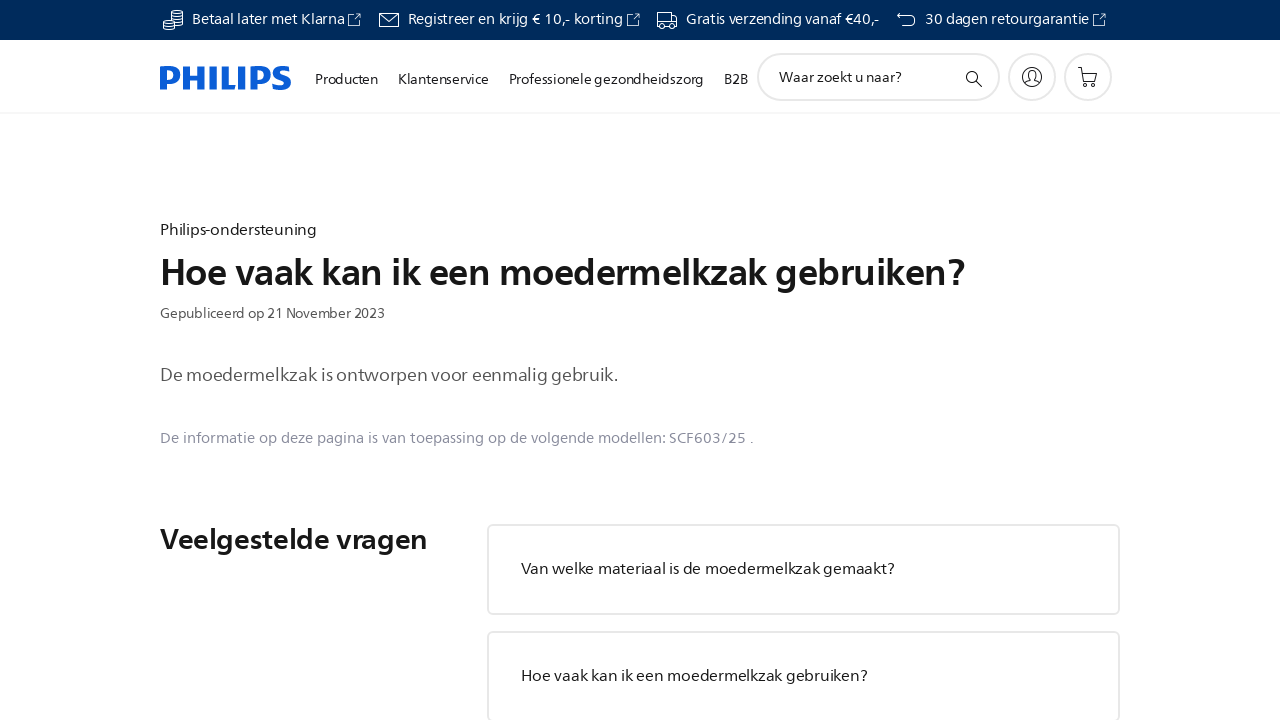

--- FILE ---
content_type: text/html;charset=UTF-8
request_url: https://imgs.signifyd.com/bpImPFsM2COSuYwH?bdea59ed625a4cdc=3elUYhsc1s9UmE-cMe5lWX4QpX7Vh_amSRX5p-bVX6OIJWCP7GOh2iy1Ghs7LoOmgC5N6SKN8lwnNm3Nm47HTGOEQrqoSVGzaI2pBn1yEz2yM-1NShdF4TPjz9tZXLkJqK27hEHfMlxmIj8RGMPsndHNrWmMYACuu2pXam4xpX64HomxIYhr5B-vdUgEqGV89IwbfXB4Rl9PRLio-fc
body_size: 15673
content:
<!DOCTYPE html><html lang="en"><title>empty</title><body><script type="text/javascript">var td_2U=td_2U||{};td_2U.td_6d=function(td_N,td_p){try{var td_m=[""];var td_P=0;for(var td_U=0;td_U<td_p.length;++td_U){td_m.push(String.fromCharCode(td_N.charCodeAt(td_P)^td_p.charCodeAt(td_U)));td_P++;
if(td_P>=td_N.length){td_P=0;}}return td_m.join("");}catch(td_L){return null;}};td_2U.td_5u=function(td_s){if(!String||!String.fromCharCode||!parseInt){return null;}try{this.td_c=td_s;this.td_d="";this.td_f=function(td_L,td_D){if(0===this.td_d.length){var td_h=this.td_c.substr(0,32);
var td_V="";for(var td_a=32;td_a<td_s.length;td_a+=2){td_V+=String.fromCharCode(parseInt(td_s.substr(td_a,2),16));}this.td_d=td_2U.td_6d(td_h,td_V);}if(this.td_d.substr){return this.td_d.substr(td_L,td_D);
}};}catch(td_y){}return null;};td_2U.td_2O=function(td_C){if(td_C===null||td_C.length===null||!String||!String.fromCharCode){return null;}var td_I=null;try{var td_U="";var td_p=[];var td_b=String.fromCharCode(48)+String.fromCharCode(48)+String.fromCharCode(48);
var td_f=0;for(var td_Y=0;td_Y<td_C.length;++td_Y){if(65+td_f>=126){td_f=0;}var td_y=(td_b+td_C.charCodeAt(td_f++)).slice(-3);td_p.push(td_y);}var td_J=td_p.join("");td_f=0;for(var td_Y=0;td_Y<td_J.length;
++td_Y){if(65+td_f>=126){td_f=0;}var td_O=String.fromCharCode(65+td_f++);if(td_O!==[][[]]+""){td_U+=td_O;}}td_I=td_2U.td_6d(td_U,td_J);}catch(td_X){return null;}return td_I;};td_2U.td_6i=function(td_z){if(td_z===null||td_z.length===null){return null;
}var td_Y="";try{var td_p="";var td_m=0;for(var td_y=0;td_y<td_z.length;++td_y){if(65+td_m>=126){td_m=0;}var td_G=String.fromCharCode(65+td_m++);if(td_G!==[][[]]+""){td_p+=td_G;}}var td_f=td_2U.td_6d(td_p,td_z);
var td_k=td_f.match(/.{1,3}/g);for(var td_y=0;td_y<td_k.length;++td_y){td_Y+=String.fromCharCode(parseInt(td_k[td_y],10));}}catch(td_d){return null;}return td_Y;};td_2U.tdz_62d444d607fd4f12a53c6854240057c3=new td_2U.td_5u("\x36\x32\x64\x34\x34\x34\x64\x36\x30\x37\x66\x64\x34\x66\x31\x32\x61\x35\x33\x63\x36\x38\x35\x34\x32\x34\x30\x30\x35\x37\x63\x33\x30\x36\x30\x33\x35\x36\x30\x37\x30\x30\x30\x31\x35\x32\x30\x31\x30\x38\x30\x65\x30\x37\x30\x36\x35\x37\x30\x32\x35\x34\x35\x34\x30\x34\x35\x62\x37\x61\x32\x35\x36\x34\x37\x39\x37\x38\x37\x31\x35\x62\x35\x32\x34\x32\x35\x31\x35\x38\x35\x32\x30\x36\x35\x65\x34\x36\x34\x36\x31\x64\x35\x35\x34\x36\x35\x64\x30\x35\x31\x62\x35\x34\x35\x65\x31\x35\x30\x35\x35\x36\x30\x61\x35\x34\x35\x36\x30\x30\x34\x37\x35\x61\x30\x32\x31\x62\x35\x30\x35\x63\x35\x30\x35\x36\x35\x31\x35\x65\x31\x64\x30\x34\x34\x34\x30\x32\x35\x64\x35\x32\x35\x30\x30\x62\x34\x63\x35\x37\x35\x62\x30\x38\x35\x39\x34\x32\x30\x64\x31\x34\x30\x33\x35\x36\x30\x37\x31\x39\x30\x32\x34\x64\x30\x35\x31\x66\x35\x33\x31\x61\x30\x38\x31\x63\x30\x66\x31\x32\x35\x32\x35\x63\x35\x66\x35\x34\x34\x33\x35\x39\x35\x66\x35\x33\x35\x34\x31\x30\x30\x66\x31\x34\x34\x34\x30\x62\x34\x35\x35\x39\x34\x33\x30\x66\x30\x62\x35\x61\x35\x63\x35\x30\x35\x30\x31\x32\x35\x61\x35\x66\x31\x36\x34\x32\x35\x64\x30\x65\x31\x34\x34\x36\x35\x62\x34\x30\x30\x61\x31\x38\x30\x35\x35\x33\x30\x33\x30\x64\x31\x32\x30\x38\x35\x31\x35\x32\x34\x30\x35\x65\x31\x62\x30\x32\x30\x37\x35\x36\x35\x66\x31\x34\x30\x34\x35\x65\x34\x30\x30\x35\x35\x30\x34\x31\x35\x39\x30\x36\x34\x38\x34\x64\x34\x37\x34\x30\x35\x37\x35\x65\x35\x66\x35\x62\x35\x34\x30\x36\x37\x65\x36\x35\x36\x61\x32\x39\x37\x38\x30\x36\x31\x61\x33\x63\x37\x62\x37\x63\x37\x66\x33\x32\x33\x30\x36\x34\x34\x38\x30\x32\x31\x63\x35\x31\x37\x38\x34\x30\x31\x62\x35\x62\x35\x34\x30\x37\x31\x61\x36\x61\x37\x39\x37\x63\x37\x38\x36\x31\x36\x33\x33\x33\x37\x65\x35\x66\x35\x31\x31\x36\x35\x62\x34\x37\x35\x62\x30\x32\x34\x32\x31\x65\x36\x66\x32\x62\x32\x38\x37\x63\x33\x32\x36\x35\x36\x32");
var td_2U=td_2U||{};if(typeof td_2U.td_0I===[][[]]+""){td_2U.td_0I=[];}td_2U.td_0D=function(){for(var td_m=0;td_m<td_2U.td_0I.length;++td_m){td_2U.td_0I[td_m]();}};td_2U.td_1m=function(td_n,td_i){try{var td_t=td_n.length+"&"+td_n;
var td_d="";var td_u=((typeof(td_2U.tdz_62d444d607fd4f12a53c6854240057c3)!=="undefined"&&typeof(td_2U.tdz_62d444d607fd4f12a53c6854240057c3.td_f)!=="undefined")?(td_2U.tdz_62d444d607fd4f12a53c6854240057c3.td_f(0,16)):null);
for(var td_Q=0,td_q=0;td_Q<td_t.length;td_Q++){var td_L=td_t.charCodeAt(td_Q)^td_i.charCodeAt(td_q)&10;if(++td_q===td_i.length){td_q=0;}td_d+=td_u.charAt((td_L>>4)&15);td_d+=td_u.charAt(td_L&15);}return td_d;
}catch(td_Y){return null;}};td_2U.td_5T=function(){try{var td_d=window.top.document;var td_i=td_d.forms.length;return td_d;}catch(td_f){return document;}};td_2U.td_3v=function(td_R){try{var td_h;if(typeof td_R===[][[]]+""){td_h=window;
}else{if(td_R==="t"){td_h=window.top;}else{if(td_R==="p"){td_h=window.parent;}else{td_h=window;}}}var td_L=td_h.document.forms.length;return td_h;}catch(td_q){return window;}};td_2U.add_lang_attr_html_tag=function(td_q){try{if(td_q===null){return;
}var td_h=td_q.getElementsByTagName(Number(485781).toString(30));if(td_h[0].getAttribute(Number(296632).toString(24))===null||td_h[0].getAttribute(Number(296632).toString(24))===""){td_h[0].setAttribute(Number(296632).toString(24),((typeof(td_2U.tdz_62d444d607fd4f12a53c6854240057c3)!=="undefined"&&typeof(td_2U.tdz_62d444d607fd4f12a53c6854240057c3.td_f)!=="undefined")?(td_2U.tdz_62d444d607fd4f12a53c6854240057c3.td_f(16,2)):null));
}else{}}catch(td_u){}};td_2U.load_iframe=function(td_S,td_q){var td_z=td_1q(5);if(typeof(td_3G)!==[][[]]+""){td_3G(td_z,((typeof(td_2U.tdz_62d444d607fd4f12a53c6854240057c3)!=="undefined"&&typeof(td_2U.tdz_62d444d607fd4f12a53c6854240057c3.td_f)!=="undefined")?(td_2U.tdz_62d444d607fd4f12a53c6854240057c3.td_f(18,6)):null));
}var td_Q=td_q.createElement(((typeof(td_2U.tdz_62d444d607fd4f12a53c6854240057c3)!=="undefined"&&typeof(td_2U.tdz_62d444d607fd4f12a53c6854240057c3.td_f)!=="undefined")?(td_2U.tdz_62d444d607fd4f12a53c6854240057c3.td_f(24,6)):null));
td_Q.id=td_z;td_Q.title=((typeof(td_2U.tdz_62d444d607fd4f12a53c6854240057c3)!=="undefined"&&typeof(td_2U.tdz_62d444d607fd4f12a53c6854240057c3.td_f)!=="undefined")?(td_2U.tdz_62d444d607fd4f12a53c6854240057c3.td_f(30,5)):null);
td_Q.setAttribute(((typeof(td_2U.tdz_62d444d607fd4f12a53c6854240057c3)!=="undefined"&&typeof(td_2U.tdz_62d444d607fd4f12a53c6854240057c3.td_f)!=="undefined")?(td_2U.tdz_62d444d607fd4f12a53c6854240057c3.td_f(35,13)):null),Number(890830).toString(31));
td_Q.setAttribute(((typeof(td_2U.tdz_62d444d607fd4f12a53c6854240057c3)!=="undefined"&&typeof(td_2U.tdz_62d444d607fd4f12a53c6854240057c3.td_f)!=="undefined")?(td_2U.tdz_62d444d607fd4f12a53c6854240057c3.td_f(48,11)):null),Number(890830).toString(31));
td_Q.width="0";td_Q.height="0";if(typeof td_Q.tabIndex!==[][[]]+""){td_Q.tabIndex=((typeof(td_2U.tdz_62d444d607fd4f12a53c6854240057c3)!=="undefined"&&typeof(td_2U.tdz_62d444d607fd4f12a53c6854240057c3.td_f)!=="undefined")?(td_2U.tdz_62d444d607fd4f12a53c6854240057c3.td_f(59,2)):null);
}if(typeof td_6I!==[][[]]+""&&td_6I!==null){td_Q.setAttribute(((typeof(td_2U.tdz_62d444d607fd4f12a53c6854240057c3)!=="undefined"&&typeof(td_2U.tdz_62d444d607fd4f12a53c6854240057c3.td_f)!=="undefined")?(td_2U.tdz_62d444d607fd4f12a53c6854240057c3.td_f(61,7)):null),td_6I);
}td_Q.style=((typeof(td_2U.tdz_62d444d607fd4f12a53c6854240057c3)!=="undefined"&&typeof(td_2U.tdz_62d444d607fd4f12a53c6854240057c3.td_f)!=="undefined")?(td_2U.tdz_62d444d607fd4f12a53c6854240057c3.td_f(68,83)):null);
td_Q.setAttribute(((typeof(td_2U.tdz_62d444d607fd4f12a53c6854240057c3)!=="undefined"&&typeof(td_2U.tdz_62d444d607fd4f12a53c6854240057c3.td_f)!=="undefined")?(td_2U.tdz_62d444d607fd4f12a53c6854240057c3.td_f(151,3)):null),td_S);
td_q.body.appendChild(td_Q);};td_2U.csp_nonce=null;td_2U.td_0E=function(td_n){if(typeof td_n.currentScript!==[][[]]+""&&td_n.currentScript!==null){var td_u=td_n.currentScript.getAttribute(((typeof(td_2U.tdz_62d444d607fd4f12a53c6854240057c3)!=="undefined"&&typeof(td_2U.tdz_62d444d607fd4f12a53c6854240057c3.td_f)!=="undefined")?(td_2U.tdz_62d444d607fd4f12a53c6854240057c3.td_f(154,5)):null));
if(typeof td_u!==[][[]]+""&&td_u!==null&&td_u!==""){td_2U.csp_nonce=td_u;}else{if(typeof td_n.currentScript.nonce!==[][[]]+""&&td_n.currentScript.nonce!==null&&td_n.currentScript.nonce!==""){td_2U.csp_nonce=td_n.currentScript.nonce;
}}}};td_2U.td_5a=function(td_t){if(td_2U.csp_nonce!==null){td_t.setAttribute(((typeof(td_2U.tdz_62d444d607fd4f12a53c6854240057c3)!=="undefined"&&typeof(td_2U.tdz_62d444d607fd4f12a53c6854240057c3.td_f)!=="undefined")?(td_2U.tdz_62d444d607fd4f12a53c6854240057c3.td_f(154,5)):null),td_2U.csp_nonce);
if(td_t.getAttribute(((typeof(td_2U.tdz_62d444d607fd4f12a53c6854240057c3)!=="undefined"&&typeof(td_2U.tdz_62d444d607fd4f12a53c6854240057c3.td_f)!=="undefined")?(td_2U.tdz_62d444d607fd4f12a53c6854240057c3.td_f(154,5)):null))!==td_2U.csp_nonce){td_t.nonce=td_2U.csp_nonce;
}}};td_2U.td_2S=function(){try{return new ActiveXObject(activeXMode);}catch(td_R){return null;}};td_2U.td_3D=function(){if(window.XMLHttpRequest){return new XMLHttpRequest();}if(window.ActiveXObject){var td_u=[((typeof(td_2U.tdz_62d444d607fd4f12a53c6854240057c3)!=="undefined"&&typeof(td_2U.tdz_62d444d607fd4f12a53c6854240057c3.td_f)!=="undefined")?(td_2U.tdz_62d444d607fd4f12a53c6854240057c3.td_f(159,18)):null),((typeof(td_2U.tdz_62d444d607fd4f12a53c6854240057c3)!=="undefined"&&typeof(td_2U.tdz_62d444d607fd4f12a53c6854240057c3.td_f)!=="undefined")?(td_2U.tdz_62d444d607fd4f12a53c6854240057c3.td_f(177,14)):null),((typeof(td_2U.tdz_62d444d607fd4f12a53c6854240057c3)!=="undefined"&&typeof(td_2U.tdz_62d444d607fd4f12a53c6854240057c3.td_f)!=="undefined")?(td_2U.tdz_62d444d607fd4f12a53c6854240057c3.td_f(191,17)):null)];
for(var td_m=0;td_m<td_u.length;td_m++){var td_L=td_2U.td_2S(td_u[td_m]);if(td_L!==null){return td_L;}}}return null;};var td_5X={};td_5X.td_4K=function(td_T,td_d){td_d=(typeof td_d===[][[]]+"")?true:td_d;if(td_d){td_T=td_3l.td_0H(td_T);}var td_n=[1518500249,1859775393,2400959708,3395469782];td_T+=String.fromCharCode(128);
var td_u=td_T.length/4+2;var td_w=Math.ceil(td_u/16);var td_i=new Array(td_w);for(var td_h=0;td_h<td_w;td_h++){td_i[td_h]=new Array(16);for(var td_S=0;td_S<16;td_S++){td_i[td_h][td_S]=(td_T.charCodeAt(td_h*64+td_S*4)<<24)|(td_T.charCodeAt(td_h*64+td_S*4+1)<<16)|(td_T.charCodeAt(td_h*64+td_S*4+2)<<8)|(td_T.charCodeAt(td_h*64+td_S*4+3));
}}td_i[td_w-1][14]=((td_T.length-1)*8)/Math.pow(2,32);td_i[td_w-1][14]=Math.floor(td_i[td_w-1][14]);td_i[td_w-1][15]=((td_T.length-1)*8)&4294967295;var td_z=1732584193;var td_L=4023233417;var td_t=2562383102;
var td_b=271733878;var td_U=3285377520;var td_V=new Array(80);var td_O,td_Q,td_f,td_B,td_y;for(var td_h=0;td_h<td_w;td_h++){for(var td_Y=0;td_Y<16;td_Y++){td_V[td_Y]=td_i[td_h][td_Y];}for(var td_Y=16;td_Y<80;
td_Y++){td_V[td_Y]=td_5X.td_2c(td_V[td_Y-3]^td_V[td_Y-8]^td_V[td_Y-14]^td_V[td_Y-16],1);}td_O=td_z;td_Q=td_L;td_f=td_t;td_B=td_b;td_y=td_U;for(var td_Y=0;td_Y<80;td_Y++){var td_C=Math.floor(td_Y/20);var td_N=(td_5X.td_2c(td_O,5)+td_5X.f(td_C,td_Q,td_f,td_B)+td_y+td_n[td_C]+td_V[td_Y])&4294967295;
td_y=td_B;td_B=td_f;td_f=td_5X.td_2c(td_Q,30);td_Q=td_O;td_O=td_N;}td_z=(td_z+td_O)&4294967295;td_L=(td_L+td_Q)&4294967295;td_t=(td_t+td_f)&4294967295;td_b=(td_b+td_B)&4294967295;td_U=(td_U+td_y)&4294967295;
}return td_5X.td_5P(td_z)+td_5X.td_5P(td_L)+td_5X.td_5P(td_t)+td_5X.td_5P(td_b)+td_5X.td_5P(td_U);};td_5X.f=function(td_Y,td_C,td_n,td_i){switch(td_Y){case 0:return(td_C&td_n)^(~td_C&td_i);case 1:return td_C^td_n^td_i;
case 2:return(td_C&td_n)^(td_C&td_i)^(td_n&td_i);case 3:return td_C^td_n^td_i;}};td_5X.td_2c=function(td_j,td_u){return(td_j<<td_u)|(td_j>>>(32-td_u));};td_5X.td_5P=function(td_x){var td_b="",td_B;for(var td_d=7;
td_d>=0;td_d--){td_B=(td_x>>>(td_d*4))&15;td_b+=td_B.toString(16);}return td_b;};var td_3l={};td_3l.td_0H=function(td_y){var td_N=td_y.replace(/[\u0080-\u07ff]/g,function(td_f){var td_L=td_f.charCodeAt(0);
return String.fromCharCode(192|td_L>>6,128|td_L&63);});td_N=td_N.replace(/[\u0800-\uffff]/g,function(td_i){var td_V=td_i.charCodeAt(0);return String.fromCharCode(224|td_V>>12,128|td_V>>6&63,128|td_V&63);
});return td_N;};function td_3V(td_L){return td_5X.td_4K(td_L,true);}td_2U.tdz_0557fca6bca84efb907ba81b9a4b6923=new td_2U.td_5u("\x30\x35\x35\x37\x66\x63\x61\x36\x62\x63\x61\x38\x34\x65\x66\x62\x39\x30\x37\x62\x61\x38\x31\x62\x39\x61\x34\x62\x36\x39\x32\x33\x30\x30\x30\x35\x30\x35\x30\x37\x35\x36\x35\x33\x35\x31\x30\x36");
var td_d=(function(){function td_gR(td_zB,td_EE){td_zB=[td_zB[0]>>>16,td_zB[0]&65535,td_zB[1]>>>16,td_zB[1]&65535];td_EE=[td_EE[0]>>>16,td_EE[0]&65535,td_EE[1]>>>16,td_EE[1]&65535];var td_yp=[0,0,0,0];
td_yp[3]+=td_zB[3]+td_EE[3];td_yp[2]+=td_yp[3]>>>16;td_yp[3]&=65535;td_yp[2]+=td_zB[2]+td_EE[2];td_yp[1]+=td_yp[2]>>>16;td_yp[2]&=65535;td_yp[1]+=td_zB[1]+td_EE[1];td_yp[0]+=td_yp[1]>>>16;td_yp[1]&=65535;
td_yp[0]+=td_zB[0]+td_EE[0];td_yp[0]&=65535;return[(td_yp[0]<<16)|td_yp[1],(td_yp[2]<<16)|td_yp[3]];}function td_Od(td_dn,td_Iy){td_dn=[td_dn[0]>>>16,td_dn[0]&65535,td_dn[1]>>>16,td_dn[1]&65535];td_Iy=[td_Iy[0]>>>16,td_Iy[0]&65535,td_Iy[1]>>>16,td_Iy[1]&65535];
var td_Ie=[0,0,0,0];td_Ie[3]+=td_dn[3]*td_Iy[3];td_Ie[2]+=td_Ie[3]>>>16;td_Ie[3]&=65535;td_Ie[2]+=td_dn[2]*td_Iy[3];td_Ie[1]+=td_Ie[2]>>>16;td_Ie[2]&=65535;td_Ie[2]+=td_dn[3]*td_Iy[2];td_Ie[1]+=td_Ie[2]>>>16;
td_Ie[2]&=65535;td_Ie[1]+=td_dn[1]*td_Iy[3];td_Ie[0]+=td_Ie[1]>>>16;td_Ie[1]&=65535;td_Ie[1]+=td_dn[2]*td_Iy[2];td_Ie[0]+=td_Ie[1]>>>16;td_Ie[1]&=65535;td_Ie[1]+=td_dn[3]*td_Iy[1];td_Ie[0]+=td_Ie[1]>>>16;
td_Ie[1]&=65535;td_Ie[0]+=(td_dn[0]*td_Iy[3])+(td_dn[1]*td_Iy[2])+(td_dn[2]*td_Iy[1])+(td_dn[3]*td_Iy[0]);td_Ie[0]&=65535;return[(td_Ie[0]<<16)|td_Ie[1],(td_Ie[2]<<16)|td_Ie[3]];}function td_wA(td_Dt,td_ok){td_ok%=64;
if(td_ok===32){return[td_Dt[1],td_Dt[0]];}else{if(td_ok<32){return[(td_Dt[0]<<td_ok)|(td_Dt[1]>>>(32-td_ok)),(td_Dt[1]<<td_ok)|(td_Dt[0]>>>(32-td_ok))];}else{td_ok-=32;return[(td_Dt[1]<<td_ok)|(td_Dt[0]>>>(32-td_ok)),(td_Dt[0]<<td_ok)|(td_Dt[1]>>>(32-td_ok))];
}}}function td_FX(td_xI,td_IW){td_IW%=64;if(td_IW===0){return td_xI;}else{if(td_IW<32){return[(td_xI[0]<<td_IW)|(td_xI[1]>>>(32-td_IW)),td_xI[1]<<td_IW];}else{return[td_xI[1]<<(td_IW-32),0];}}}function td_t2(td_Q2,td_xR){return[td_Q2[0]^td_xR[0],td_Q2[1]^td_xR[1]];
}function td_ZU(td_YW){td_YW=td_t2(td_YW,[0,td_YW[0]>>>1]);td_YW=td_Od(td_YW,[4283543511,3981806797]);td_YW=td_t2(td_YW,[0,td_YW[0]>>>1]);td_YW=td_Od(td_YW,[3301882366,444984403]);td_YW=td_t2(td_YW,[0,td_YW[0]>>>1]);
return td_YW;}function td_F3(td_Kc,td_ui){td_Kc=td_Kc||"";td_ui=td_ui||0;var td_mX=td_Kc.length%16;var td_cv=td_Kc.length-td_mX;var td_BH=[0,td_ui];var td_fe=[0,td_ui];var td_fS=[0,0];var td_j8=[0,0];var td_kt=[2277735313,289559509];
var td_MC=[1291169091,658871167];for(var td_cG=0;td_cG<td_cv;td_cG=td_cG+16){td_fS=[((td_Kc.charCodeAt(td_cG+4)&255))|((td_Kc.charCodeAt(td_cG+5)&255)<<8)|((td_Kc.charCodeAt(td_cG+6)&255)<<16)|((td_Kc.charCodeAt(td_cG+7)&255)<<24),((td_Kc.charCodeAt(td_cG)&255))|((td_Kc.charCodeAt(td_cG+1)&255)<<8)|((td_Kc.charCodeAt(td_cG+2)&255)<<16)|((td_Kc.charCodeAt(td_cG+3)&255)<<24)];
td_j8=[((td_Kc.charCodeAt(td_cG+12)&255))|((td_Kc.charCodeAt(td_cG+13)&255)<<8)|((td_Kc.charCodeAt(td_cG+14)&255)<<16)|((td_Kc.charCodeAt(td_cG+15)&255)<<24),((td_Kc.charCodeAt(td_cG+8)&255))|((td_Kc.charCodeAt(td_cG+9)&255)<<8)|((td_Kc.charCodeAt(td_cG+10)&255)<<16)|((td_Kc.charCodeAt(td_cG+11)&255)<<24)];
td_fS=td_Od(td_fS,td_kt);td_fS=td_wA(td_fS,31);td_fS=td_Od(td_fS,td_MC);td_BH=td_t2(td_BH,td_fS);td_BH=td_wA(td_BH,27);td_BH=td_gR(td_BH,td_fe);td_BH=td_gR(td_Od(td_BH,[0,5]),[0,1390208809]);td_j8=td_Od(td_j8,td_MC);
td_j8=td_wA(td_j8,33);td_j8=td_Od(td_j8,td_kt);td_fe=td_t2(td_fe,td_j8);td_fe=td_wA(td_fe,31);td_fe=td_gR(td_fe,td_BH);td_fe=td_gR(td_Od(td_fe,[0,5]),[0,944331445]);}td_fS=[0,0];td_j8=[0,0];switch(td_mX){case 15:td_j8=td_t2(td_j8,td_FX([0,td_Kc.charCodeAt(td_cG+14)],48));
case 14:td_j8=td_t2(td_j8,td_FX([0,td_Kc.charCodeAt(td_cG+13)],40));case 13:td_j8=td_t2(td_j8,td_FX([0,td_Kc.charCodeAt(td_cG+12)],32));case 12:td_j8=td_t2(td_j8,td_FX([0,td_Kc.charCodeAt(td_cG+11)],24));
case 11:td_j8=td_t2(td_j8,td_FX([0,td_Kc.charCodeAt(td_cG+10)],16));case 10:td_j8=td_t2(td_j8,td_FX([0,td_Kc.charCodeAt(td_cG+9)],8));case 9:td_j8=td_t2(td_j8,[0,td_Kc.charCodeAt(td_cG+8)]);td_j8=td_Od(td_j8,td_MC);
td_j8=td_wA(td_j8,33);td_j8=td_Od(td_j8,td_kt);td_fe=td_t2(td_fe,td_j8);case 8:td_fS=td_t2(td_fS,td_FX([0,td_Kc.charCodeAt(td_cG+7)],56));case 7:td_fS=td_t2(td_fS,td_FX([0,td_Kc.charCodeAt(td_cG+6)],48));
case 6:td_fS=td_t2(td_fS,td_FX([0,td_Kc.charCodeAt(td_cG+5)],40));case 5:td_fS=td_t2(td_fS,td_FX([0,td_Kc.charCodeAt(td_cG+4)],32));case 4:td_fS=td_t2(td_fS,td_FX([0,td_Kc.charCodeAt(td_cG+3)],24));case 3:td_fS=td_t2(td_fS,td_FX([0,td_Kc.charCodeAt(td_cG+2)],16));
case 2:td_fS=td_t2(td_fS,td_FX([0,td_Kc.charCodeAt(td_cG+1)],8));case 1:td_fS=td_t2(td_fS,[0,td_Kc.charCodeAt(td_cG)]);td_fS=td_Od(td_fS,td_kt);td_fS=td_wA(td_fS,31);td_fS=td_Od(td_fS,td_MC);td_BH=td_t2(td_BH,td_fS);
}td_BH=td_t2(td_BH,[0,td_Kc.length]);td_fe=td_t2(td_fe,[0,td_Kc.length]);td_BH=td_gR(td_BH,td_fe);td_fe=td_gR(td_fe,td_BH);td_BH=td_ZU(td_BH);td_fe=td_ZU(td_fe);td_BH=td_gR(td_BH,td_fe);td_fe=td_gR(td_fe,td_BH);
return(((typeof(td_2U.tdz_0557fca6bca84efb907ba81b9a4b6923)!=="undefined"&&typeof(td_2U.tdz_0557fca6bca84efb907ba81b9a4b6923.td_f)!=="undefined")?(td_2U.tdz_0557fca6bca84efb907ba81b9a4b6923.td_f(0,8)):null)+(td_BH[0]>>>0).toString(16)).slice(-8)+(((typeof(td_2U.tdz_0557fca6bca84efb907ba81b9a4b6923)!=="undefined"&&typeof(td_2U.tdz_0557fca6bca84efb907ba81b9a4b6923.td_f)!=="undefined")?(td_2U.tdz_0557fca6bca84efb907ba81b9a4b6923.td_f(0,8)):null)+(td_BH[1]>>>0).toString(16)).slice(-8)+(((typeof(td_2U.tdz_0557fca6bca84efb907ba81b9a4b6923)!=="undefined"&&typeof(td_2U.tdz_0557fca6bca84efb907ba81b9a4b6923.td_f)!=="undefined")?(td_2U.tdz_0557fca6bca84efb907ba81b9a4b6923.td_f(0,8)):null)+(td_fe[0]>>>0).toString(16)).slice(-8)+(((typeof(td_2U.tdz_0557fca6bca84efb907ba81b9a4b6923)!=="undefined"&&typeof(td_2U.tdz_0557fca6bca84efb907ba81b9a4b6923.td_f)!=="undefined")?(td_2U.tdz_0557fca6bca84efb907ba81b9a4b6923.td_f(0,8)):null)+(td_fe[1]>>>0).toString(16)).slice(-8);
}return{murmur3_hash128:td_F3};})();function td_1f(td_uU,td_Br){return td_d.murmur3_hash128(td_uU,td_Br);}var td_2U=td_2U||{};td_2U.td_6Z=function(){};td_2U.hasDebug=false;td_2U.trace=function(){};td_2U.hasTrace=false;td_2U.tdz_f102a769e8354d4c8ce934596c4de73a=new td_2U.td_5u("\x66\x31\x30\x32\x61\x37\x36\x39\x65\x38\x33\x35\x34\x64\x34\x63\x38\x63\x65\x39\x33\x34\x35\x39\x36\x63\x34\x64\x65\x37\x33\x61\x31\x35\x34\x35\x34\x32\x35\x62\x30\x66\x35\x30\x35\x30\x34\x63\x30\x62\x35\x62\x34\x37\x35\x63\x35\x62\x30\x61\x36\x66\x30\x63\x35\x61\x30\x39\x30\x30\x35\x61\x34\x37\x31\x34\x37\x34\x34\x62\x34\x34\x30\x32\x34\x64\x33\x39\x31\x30\x35\x39\x35\x38\x30\x66\x30\x39\x34\x36\x35\x65\x35\x31\x30\x65\x35\x61\x34\x36\x35\x35\x30\x30\x34\x63\x35\x36\x35\x61\x35\x61\x30\x38\x35\x62\x30\x32\x35\x63");
function td_e(td_m,td_u,td_t){if(typeof td_t===[][[]]+""||td_t===null){td_t=0;}else{if(td_t<0){td_t=Math.max(0,td_m.length+td_t);}}for(var td_d=td_t,td_L=td_m.length;td_d<td_L;td_d++){if(td_m[td_d]===td_u){return td_d;
}}return -1;}function td_a(td_w,td_O,td_m){return td_w.indexOf(td_O,td_m);}function td_V(td_w){if(typeof td_w!==((typeof(td_2U.tdz_f102a769e8354d4c8ce934596c4de73a)!=="undefined"&&typeof(td_2U.tdz_f102a769e8354d4c8ce934596c4de73a.td_f)!=="undefined")?(td_2U.tdz_f102a769e8354d4c8ce934596c4de73a.td_f(0,6)):null)||td_w===null||typeof td_w.replace===[][[]]+""||td_w.replace===null){return null;
}return td_w.replace(/^\s+|\s+$/g,"");}function td_C(td_u){if(typeof td_u!==((typeof(td_2U.tdz_f102a769e8354d4c8ce934596c4de73a)!=="undefined"&&typeof(td_2U.tdz_f102a769e8354d4c8ce934596c4de73a.td_f)!=="undefined")?(td_2U.tdz_f102a769e8354d4c8ce934596c4de73a.td_f(0,6)):null)||td_u===null||typeof td_u.trim===[][[]]+""||td_u.trim===null){return null;
}return td_u.trim();}function td_6u(td_Y){if(typeof td_Y!==((typeof(td_2U.tdz_f102a769e8354d4c8ce934596c4de73a)!=="undefined"&&typeof(td_2U.tdz_f102a769e8354d4c8ce934596c4de73a.td_f)!=="undefined")?(td_2U.tdz_f102a769e8354d4c8ce934596c4de73a.td_f(0,6)):null)||td_Y===null||typeof td_Y.trim===[][[]]+""||td_Y.trim===null){return null;
}return td_Y.trim();}function td_6H(td_b,td_n,td_f){return td_b.indexOf(td_n,td_f);}function td_l(){return Date.now();}function td_U(){return new Date().getTime();}function td_y(){return performance.now();
}function td_x(){return window.performance.now();}function td_5l(td_O){return parseFloat(td_O);}function td_6b(td_d){return parseInt(td_d);}function td_0l(td_m){return isNaN(td_m);}function td_5s(td_Q){return isFinite(td_Q);
}function td_j(){if(typeof Number.parseFloat!==[][[]]+""&&typeof Number.parseInt!==[][[]]+""){td_5l=Number.parseFloat;td_6b=Number.parseInt;}else{if(typeof parseFloat!==[][[]]+""&&typeof parseInt!==[][[]]+""){td_5l=parseFloat;
td_6b=parseInt;}else{td_5l=null;td_6b=null;}}if(typeof Number.isNaN!==[][[]]+""){td_0l=Number.isNaN;}else{if(typeof isNaN!==[][[]]+""){td_0l=isNaN;}else{td_0l=null;}}if(typeof Number.isFinite!==[][[]]+""){td_5s=Number.isFinite;
}else{if(typeof isFinite!==[][[]]+""){td_5s=isFinite;}else{td_5s=null;}}}function td_N(){if(!Array.prototype.indexOf){td_6H=td_e;}else{td_6H=td_a;}if(typeof String.prototype.trim!==((typeof(td_2U.tdz_f102a769e8354d4c8ce934596c4de73a)!=="undefined"&&typeof(td_2U.tdz_f102a769e8354d4c8ce934596c4de73a.td_f)!=="undefined")?(td_2U.tdz_f102a769e8354d4c8ce934596c4de73a.td_f(6,8)):null)){td_6u=td_V;
}else{td_6u=td_C;}if(typeof Date.now===[][[]]+""){td_l=td_U;}var td_L=false;if(typeof performance===[][[]]+""||typeof performance.now===[][[]]+""){if(typeof window.performance!==[][[]]+""&&typeof window.performance.now!==[][[]]+""){td_y=td_x;
}else{td_y=td_l;td_L=true;}}if(!td_L){var td_n=td_y();var td_i=td_n.toFixed();if(td_n===td_i){td_y=td_l;}}if(typeof Array.isArray===[][[]]+""){Array.isArray=function(td_f){return Object.prototype.toString.call(td_f)===((typeof(td_2U.tdz_f102a769e8354d4c8ce934596c4de73a)!=="undefined"&&typeof(td_2U.tdz_f102a769e8354d4c8ce934596c4de73a.td_f)!=="undefined")?(td_2U.tdz_f102a769e8354d4c8ce934596c4de73a.td_f(14,14)):null);
};}td_j();}function td_2E(td_b){if(typeof document.readyState!==[][[]]+""&&document.readyState!==null&&typeof document.readyState!==((typeof(td_2U.tdz_f102a769e8354d4c8ce934596c4de73a)!=="undefined"&&typeof(td_2U.tdz_f102a769e8354d4c8ce934596c4de73a.td_f)!=="undefined")?(td_2U.tdz_f102a769e8354d4c8ce934596c4de73a.td_f(28,7)):null)&&document.readyState===((typeof(td_2U.tdz_f102a769e8354d4c8ce934596c4de73a)!=="undefined"&&typeof(td_2U.tdz_f102a769e8354d4c8ce934596c4de73a.td_f)!=="undefined")?(td_2U.tdz_f102a769e8354d4c8ce934596c4de73a.td_f(35,8)):null)){td_b();
}else{if(typeof document.readyState===[][[]]+""){setTimeout(td_b,300);}else{var td_T=200;var td_t;if(typeof window!==[][[]]+""&&typeof window!==((typeof(td_2U.tdz_f102a769e8354d4c8ce934596c4de73a)!=="undefined"&&typeof(td_2U.tdz_f102a769e8354d4c8ce934596c4de73a.td_f)!=="undefined")?(td_2U.tdz_f102a769e8354d4c8ce934596c4de73a.td_f(28,7)):null)&&window!==null){td_t=window;
}else{td_t=document.body;}if(td_t.addEventListener){td_t.addEventListener(Number(343388).toString(25),function(){setTimeout(td_b,td_T);},false);}else{if(td_t.attachEvent){td_t.attachEvent(((typeof(td_2U.tdz_f102a769e8354d4c8ce934596c4de73a)!=="undefined"&&typeof(td_2U.tdz_f102a769e8354d4c8ce934596c4de73a.td_f)!=="undefined")?(td_2U.tdz_f102a769e8354d4c8ce934596c4de73a.td_f(43,6)):null),function(){setTimeout(td_b,td_T);
},false);}else{var td_w=td_t.onload;td_t.onload=new function(){var td_O=true;if(td_w!==null&&typeof td_w===((typeof(td_2U.tdz_f102a769e8354d4c8ce934596c4de73a)!=="undefined"&&typeof(td_2U.tdz_f102a769e8354d4c8ce934596c4de73a.td_f)!=="undefined")?(td_2U.tdz_f102a769e8354d4c8ce934596c4de73a.td_f(6,8)):null)){td_O=td_w();
}setTimeout(td_b,td_T);td_t.onload=td_w;return td_O;};}}}}}function td_B(){if(typeof td_4E!==[][[]]+""){td_4E();}if(typeof td_5C!==[][[]]+""){td_5C();}if(typeof td_0C!==[][[]]+""){td_0C();}if(typeof td_4v!==[][[]]+""){if(typeof td_5b!==[][[]]+""&&td_5b!==null){td_4v(td_5b,false);
}if(typeof td_3h!==[][[]]+""&&td_3h!==null){td_4v(td_3h,true);}}if(typeof tmx_link_scan!==[][[]]+""){tmx_link_scan();}if(typeof td_2K!==[][[]]+""){td_2K();}if(typeof td_2W!==[][[]]+""){td_2W.start();}if(typeof td_1Y!==[][[]]+""){td_1Y.start();
}if(typeof td_3A!==[][[]]+""){td_3A();}}function td_3L(){try{td_2U.td_0D();td_2U.td_0E(document);td_5S.td_6a();td_N();var td_S="1";if(typeof td_2U.td_5J!==[][[]]+""&&td_2U.td_5J!==null&&td_2U.td_5J===td_S){td_B();
}else{td_2E(td_B);}}catch(td_b){}}td_2U.tdz_6beb4f58cc344a2dbac3cf4def56a89a=new td_2U.td_5u("\x36\x62\x65\x62\x34\x66\x35\x38\x63\x63\x33\x34\x34\x61\x32\x64\x62\x61\x63\x33\x63\x66\x34\x64\x65\x66\x35\x36\x61\x38\x39\x61\x31\x36\x32\x64\x33\x35\x33\x30\x31\x62\x34\x36\x37\x61\x36\x38\x33\x31\x32\x63\x34\x33\x35\x31\x34\x36\x30\x30\x31\x32\x32\x62\x33\x32\x33\x35\x34\x63\x31\x33\x32\x63\x33\x36\x36\x30\x32\x62\x31\x35\x30\x33\x34\x37\x35\x37\x34\x31\x36\x63\x35\x36\x31\x34\x35\x35\x30\x61\x32\x61\x31\x32\x35\x31\x31\x34\x35\x34\x31\x38\x32\x65\x30\x61\x35\x64\x35\x64\x37\x31\x30\x35\x35\x35\x30\x31\x34\x64\x32\x34\x30\x37\x35\x34\x30\x36\x32\x33\x35\x30\x30\x33\x34\x61\x32\x33\x35\x31\x35\x31\x32\x34\x35\x63\x35\x65\x32\x30\x31\x39\x32\x37\x30\x31\x30\x35\x37\x35\x32\x33\x35\x31\x35\x66\x30\x61\x32\x63\x36\x30\x31\x62\x37\x31\x30\x35\x35\x35\x30\x64\x32\x64\x33\x32\x33\x61\x35\x32\x32\x31\x31\x34\x35\x62\x31\x33\x31\x36\x30\x33\x34\x37\x36\x66\x30\x30\x35\x36\x35\x64\x30\x34\x34\x65\x33\x31\x30\x34\x30\x66\x34\x37\x31\x33\x35\x62\x35\x66\x32\x31\x31\x31\x35\x63\x34\x33\x34\x37\x30\x34\x34\x30\x33\x31\x32\x31\x32\x33\x31\x31\x35\x63\x31\x34\x31\x35\x35\x31\x31\x36\x33\x35\x31\x33\x35\x33\x35\x30\x30\x38\x35\x36\x37\x61\x30\x39\x34\x34\x30\x64\x30\x38\x30\x37\x37\x62\x30\x62\x35\x62\x35\x31\x33\x34\x30\x36\x35\x31\x37\x62\x35\x39\x30\x66\x35\x62\x33\x33\x30\x37\x30\x33\x34\x63\x37\x35\x31\x62\x30\x66\x37\x62\x33\x37\x32\x33\x30\x66\x34\x37\x35\x33\x30\x37\x35\x37\x34\x31\x32\x32\x34\x34\x30\x62\x32\x61\x33\x31\x36\x63\x30\x66\x35\x34\x35\x37\x32\x65\x30\x61\x31\x63\x37\x39\x35\x64\x31\x34\x35\x62\x32\x36\x31\x30\x30\x65\x31\x34\x34\x30\x30\x36\x31\x34\x37\x35\x31\x34\x31\x35\x30\x61\x35\x30\x36\x35\x30\x30\x35\x65\x35\x38\x31\x33\x35\x66\x33\x34\x30\x30\x31\x30\x34\x37\x30\x66\x35\x61\x35\x36\x30\x61\x32\x30\x35\x32\x35\x36\x37\x66\x32\x35\x37\x37\x32\x66\x30\x64\x30\x66\x31\x32\x34\x36\x30\x36\x31\x34\x35\x62\x31\x36\x32\x36\x30\x37\x35\x38\x35\x66\x30\x66\x35\x37\x37\x37\x30\x34\x34\x32\x31\x31\x30\x36\x30\x33\x34\x34\x30\x33\x37\x38\x36\x62\x32\x61\x32\x36\x37\x36\x34\x63\x34\x34\x30\x64\x35\x64\x31\x36\x30\x37\x31\x33\x32\x61\x37\x36\x32\x65\x30\x39\x35\x36\x30\x64\x30\x39\x30\x33\x36\x31\x34\x34\x30\x38\x35\x63\x35\x63\x30\x66\x34\x32\x31\x30\x31\x33\x32\x35\x35\x31\x30\x35\x35\x65\x35\x37\x32\x65\x30\x63\x34\x39\x35\x64\x35\x38\x30\x64\x35\x33\x33\x33\x30\x62\x30\x66\x33\x34\x35\x61\x30\x64\x30\x32\x35\x62\x31\x33\x31\x36\x32\x62\x35\x34\x35\x35\x33\x36\x35\x31\x35\x37\x30\x35\x35\x39\x31\x35\x31\x36\x34\x32\x36\x34\x30\x65\x35\x61\x35\x36\x30\x36\x32\x32\x35\x64\x35\x30\x34\x36\x30\x65\x35\x62\x30\x30\x32\x64\x31\x31\x30\x36\x35\x64\x32\x31\x33\x35\x37\x30\x33\x37\x31\x30\x30\x38\x37\x61\x36\x35\x32\x64\x35\x31\x35\x37\x31\x34\x34\x65\x34\x32\x30\x34\x31\x30\x35\x39\x32\x61\x35\x63\x35\x36\x31\x36\x31\x62\x37\x31\x35\x38\x35\x35\x30\x32\x35\x39\x32\x36\x30\x37\x31\x33\x31\x31\x34\x61\x30\x61\x33\x36\x35\x63\x30\x62\x30\x62\x30\x33\x35\x63\x36\x36\x30\x39\x35\x37\x35\x37\x30\x34\x31\x39\x30\x62\x33\x35\x30\x64\x35\x30\x30\x66\x36\x35\x35\x39\x30\x37\x32\x66\x35\x61\x35\x61\x34\x31\x31\x39\x31\x32\x30\x35\x30\x33\x31\x33\x30\x30\x35\x62\x33\x34\x30\x66\x35\x61\x30\x30\x30\x61\x31\x31\x34\x36\x31\x36\x35\x30\x30\x38\x36\x65\x30\x38\x35\x38\x30\x36\x30\x61\x31\x35\x34\x37\x34\x36\x30\x64\x31\x36\x35\x32\x33\x34\x35\x61\x35\x61\x35\x30\x30\x65\x34\x35\x31\x37\x34\x32\x35\x39\x33\x34\x35\x61\x30\x64\x30\x32\x35\x62\x31\x33\x31\x36\x34\x36\x30\x32\x36\x31\x30\x38\x35\x36\x35\x64\x30\x65\x34\x31\x31\x31\x34\x35\x33\x34\x35\x64\x31\x35\x34\x31\x35\x39\x33\x34\x30\x61\x35\x64\x35\x30\x35\x62\x31\x36\x34\x31\x34\x34\x33\x31\x30\x34\x31\x31\x34\x35\x30\x36\x31\x34\x31\x34\x35\x36\x35\x35\x35\x36\x30\x36\x36\x31\x30\x38\x35\x36\x35\x64\x30\x65\x34\x31\x31\x31\x34\x35\x33\x61\x36\x34\x33\x31\x35\x63\x35\x36\x30\x37\x30\x63\x34\x34\x34\x37\x31\x34\x35\x33\x30\x32\x35\x34\x35\x32\x33\x36\x30\x61\x35\x64\x30\x37\x30\x39\x34\x33\x31\x37\x34\x35\x32\x62\x37\x30\x36\x31\x30\x38\x35\x36\x35\x64\x30\x65\x34\x31\x31\x31\x34\x35\x35\x62\x30\x63\x33\x31\x35\x63\x35\x36\x30\x37\x30\x63\x34\x34\x34\x37\x31\x34\x35\x38\x30\x37\x33\x33\x30\x62\x30\x66\x30\x37\x35\x63\x31\x34\x31\x35\x31\x34\x32\x61\x33\x31\x34\x36\x30\x31\x31\x38\x35\x31\x36\x66\x35\x30\x30\x66\x35\x32\x30\x64\x31\x32\x31\x31\x31\x34\x32\x35\x37\x30\x36\x66\x30\x61\x30\x64\x35\x37\x35\x62\x34\x33\x31\x32\x31\x32\x35\x37\x34\x63\x35\x30\x35\x32\x37\x65\x30\x32\x30\x35\x31\x34\x32\x62\x33\x36\x34\x36\x36\x64\x37\x62\x30\x30\x35\x62\x31\x39\x32\x65\x36\x35\x33\x35\x30\x63\x30\x63\x35\x30\x30\x39\x34\x32\x34\x62\x34\x33\x33\x33\x35\x62\x35\x62\x35\x61\x30\x34\x31\x32\x35\x32\x34\x63\x35\x31\x33\x34\x35\x61\x30\x64\x30\x32\x35\x62\x31\x33\x31\x36\x34\x36\x36\x35\x35\x65\x30\x65\x35\x36\x35\x63\x34\x31\x30\x31\x34\x63\x35\x35\x33\x35\x35\x64\x30\x38\x35\x31\x35\x37\x31\x34\x31\x30\x31\x33\x36\x34\x35\x63\x30\x65\x35\x63\x30\x31\x34\x32\x35\x39\x34\x64\x30\x33\x33\x34\x30\x66\x35\x61\x30\x30\x30\x61\x31\x31\x34\x36\x31\x36\x33\x31\x35\x30\x35\x36\x30\x66\x35\x33\x34\x32\x35\x64\x34\x63\x30\x35\x33\x31\x35\x63\x35\x36\x30\x37\x30\x63\x34\x34\x34\x37\x31\x34\x33\x31\x35\x61\x30\x62\x30\x63\x30\x34\x34\x33\x30\x32\x35\x33\x34\x38\x30\x34\x31\x31\x30\x62\x30\x64\x35\x62\x35\x39\x31\x36\x35\x36\x36\x65\x30\x38\x35\x38\x30\x36\x30\x61\x31\x35\x34\x37\x34\x36\x30\x34\x30\x39\x32\x65\x30\x32\x35\x30\x37\x64\x35\x61\x31\x35\x35\x37\x30\x38\x33\x34\x30\x38\x31\x30\x35\x61\x30\x63\x30\x38\x37\x62\x33\x37\x30\x63\x33\x36\x35\x34\x35\x32\x34\x31\x36\x30\x31\x39\x30\x38\x37\x39\x33\x31\x34\x35\x32\x64\x36\x34\x33\x34\x35\x63\x34\x62\x34\x33\x30\x64\x35\x63\x34\x30\x31\x34\x30\x30\x31\x32\x31\x32\x30\x33\x30\x64\x30\x61\x35\x37\x34\x33\x33\x33\x36\x36\x32\x38\x30\x61\x30\x34\x35\x66\x35\x33\x30\x32\x34\x63\x36\x32\x30\x65\x35\x34\x30\x38\x30\x30\x30\x31\x34\x30\x34\x36\x36\x36\x35\x39\x30\x35\x30\x32\x34\x31\x35\x64\x36\x36\x30\x34\x35\x66\x30\x62\x31\x36\x30\x34\x32\x64\x35\x63\x31\x37\x30\x66\x35\x32\x30\x64\x30\x36\x30\x37\x34\x31\x35\x66\x30\x65\x35\x36\x36\x34\x31\x32\x35\x37\x30\x34\x30\x34\x31\x30\x35\x64\x30\x34\x34\x37\x35\x39\x31\x35\x30\x36\x30\x39\x31\x62\x31\x62\x32\x33\x34\x30\x30\x35\x31\x34\x30\x34\x30\x36\x35\x37\x30\x34\x30\x33\x30\x65\x34\x62\x34\x61\x31\x36\x34\x30\x35\x30\x30\x37\x35\x31\x35\x37\x35\x62\x31\x39\x34\x64\x30\x63\x33\x32\x35\x63\x30\x39\x35\x62\x35\x64\x34\x63\x30\x61\x36\x33\x35\x35\x35\x30\x31\x32\x34\x36\x31\x36\x30\x62\x30\x66\x30\x34\x35\x61\x33\x33\x30\x37\x35\x30\x34\x34\x33\x64\x31\x36\x35\x39\x35\x37\x31\x35\x35\x65\x35\x36\x31\x33\x35\x62\x33\x34\x30\x30\x31\x30\x34\x37\x30\x66\x35\x61\x35\x36\x32\x32\x30\x64\x35\x37\x34\x36\x35\x62\x30\x38\x35\x36\x34\x34\x35\x33\x35\x39\x31\x33\x34\x62\x34\x33\x33\x35\x35\x31\x30\x33\x30\x61\x30\x33\x31\x35\x37\x30\x30\x64\x34\x64\x35\x63\x30\x66\x34\x32\x34\x32\x32\x63\x30\x31\x35\x62\x30\x38\x34\x36");
var td_2U=td_2U||{};var td_Z=0;var td_v=1;var td_J=2;var td_F=3;var td_W=4;td_2U.td_5Y=td_Z;var td_5S={td_6a:function(){if(typeof navigator!==[][[]]+""){this.td_H(navigator.userAgent,navigator.vendor,navigator.platform,navigator.appVersion,window.opera);
}},td_H:function(td_P,td_t,td_m,td_e,td_C){this.td_G=[{string:td_P,subString:((typeof(td_2U.tdz_6beb4f58cc344a2dbac3cf4def56a89a)!=="undefined"&&typeof(td_2U.tdz_6beb4f58cc344a2dbac3cf4def56a89a.td_f)!=="undefined")?(td_2U.tdz_6beb4f58cc344a2dbac3cf4def56a89a.td_f(0,5)):null),versionSearch:((typeof(td_2U.tdz_6beb4f58cc344a2dbac3cf4def56a89a)!=="undefined"&&typeof(td_2U.tdz_6beb4f58cc344a2dbac3cf4def56a89a.td_f)!=="undefined")?(td_2U.tdz_6beb4f58cc344a2dbac3cf4def56a89a.td_f(5,4)):null),identity:((typeof(td_2U.tdz_6beb4f58cc344a2dbac3cf4def56a89a)!=="undefined"&&typeof(td_2U.tdz_6beb4f58cc344a2dbac3cf4def56a89a.td_f)!=="undefined")?(td_2U.tdz_6beb4f58cc344a2dbac3cf4def56a89a.td_f(9,5)):null)},{string:td_P,subString:((typeof(td_2U.tdz_6beb4f58cc344a2dbac3cf4def56a89a)!=="undefined"&&typeof(td_2U.tdz_6beb4f58cc344a2dbac3cf4def56a89a.td_f)!=="undefined")?(td_2U.tdz_6beb4f58cc344a2dbac3cf4def56a89a.td_f(14,5)):null),versionSearch:((typeof(td_2U.tdz_6beb4f58cc344a2dbac3cf4def56a89a)!=="undefined"&&typeof(td_2U.tdz_6beb4f58cc344a2dbac3cf4def56a89a.td_f)!=="undefined")?(td_2U.tdz_6beb4f58cc344a2dbac3cf4def56a89a.td_f(19,4)):null),identity:((typeof(td_2U.tdz_6beb4f58cc344a2dbac3cf4def56a89a)!=="undefined"&&typeof(td_2U.tdz_6beb4f58cc344a2dbac3cf4def56a89a.td_f)!=="undefined")?(td_2U.tdz_6beb4f58cc344a2dbac3cf4def56a89a.td_f(23,11)):null)},{string:td_P,subString:((typeof(td_2U.tdz_6beb4f58cc344a2dbac3cf4def56a89a)!=="undefined"&&typeof(td_2U.tdz_6beb4f58cc344a2dbac3cf4def56a89a.td_f)!=="undefined")?(td_2U.tdz_6beb4f58cc344a2dbac3cf4def56a89a.td_f(34,10)):null),versionSearch:((typeof(td_2U.tdz_6beb4f58cc344a2dbac3cf4def56a89a)!=="undefined"&&typeof(td_2U.tdz_6beb4f58cc344a2dbac3cf4def56a89a.td_f)!=="undefined")?(td_2U.tdz_6beb4f58cc344a2dbac3cf4def56a89a.td_f(34,10)):null),identity:((typeof(td_2U.tdz_6beb4f58cc344a2dbac3cf4def56a89a)!=="undefined"&&typeof(td_2U.tdz_6beb4f58cc344a2dbac3cf4def56a89a.td_f)!=="undefined")?(td_2U.tdz_6beb4f58cc344a2dbac3cf4def56a89a.td_f(34,10)):null)},{string:td_P,subString:((typeof(td_2U.tdz_6beb4f58cc344a2dbac3cf4def56a89a)!=="undefined"&&typeof(td_2U.tdz_6beb4f58cc344a2dbac3cf4def56a89a.td_f)!=="undefined")?(td_2U.tdz_6beb4f58cc344a2dbac3cf4def56a89a.td_f(44,5)):null),versionSearch:((typeof(td_2U.tdz_6beb4f58cc344a2dbac3cf4def56a89a)!=="undefined"&&typeof(td_2U.tdz_6beb4f58cc344a2dbac3cf4def56a89a.td_f)!=="undefined")?(td_2U.tdz_6beb4f58cc344a2dbac3cf4def56a89a.td_f(49,4)):null),identity:((typeof(td_2U.tdz_6beb4f58cc344a2dbac3cf4def56a89a)!=="undefined"&&typeof(td_2U.tdz_6beb4f58cc344a2dbac3cf4def56a89a.td_f)!=="undefined")?(td_2U.tdz_6beb4f58cc344a2dbac3cf4def56a89a.td_f(49,4)):null)},{string:td_P,subString:((typeof(td_2U.tdz_6beb4f58cc344a2dbac3cf4def56a89a)!=="undefined"&&typeof(td_2U.tdz_6beb4f58cc344a2dbac3cf4def56a89a.td_f)!=="undefined")?(td_2U.tdz_6beb4f58cc344a2dbac3cf4def56a89a.td_f(53,4)):null),versionSearch:((typeof(td_2U.tdz_6beb4f58cc344a2dbac3cf4def56a89a)!=="undefined"&&typeof(td_2U.tdz_6beb4f58cc344a2dbac3cf4def56a89a.td_f)!=="undefined")?(td_2U.tdz_6beb4f58cc344a2dbac3cf4def56a89a.td_f(57,3)):null),identity:((typeof(td_2U.tdz_6beb4f58cc344a2dbac3cf4def56a89a)!=="undefined"&&typeof(td_2U.tdz_6beb4f58cc344a2dbac3cf4def56a89a.td_f)!=="undefined")?(td_2U.tdz_6beb4f58cc344a2dbac3cf4def56a89a.td_f(49,4)):null)},{string:td_P,subString:((typeof(td_2U.tdz_6beb4f58cc344a2dbac3cf4def56a89a)!=="undefined"&&typeof(td_2U.tdz_6beb4f58cc344a2dbac3cf4def56a89a.td_f)!=="undefined")?(td_2U.tdz_6beb4f58cc344a2dbac3cf4def56a89a.td_f(60,5)):null),versionSearch:((typeof(td_2U.tdz_6beb4f58cc344a2dbac3cf4def56a89a)!=="undefined"&&typeof(td_2U.tdz_6beb4f58cc344a2dbac3cf4def56a89a.td_f)!=="undefined")?(td_2U.tdz_6beb4f58cc344a2dbac3cf4def56a89a.td_f(65,4)):null),identity:((typeof(td_2U.tdz_6beb4f58cc344a2dbac3cf4def56a89a)!=="undefined"&&typeof(td_2U.tdz_6beb4f58cc344a2dbac3cf4def56a89a.td_f)!=="undefined")?(td_2U.tdz_6beb4f58cc344a2dbac3cf4def56a89a.td_f(49,4)):null)},{string:td_P,subString:((typeof(td_2U.tdz_6beb4f58cc344a2dbac3cf4def56a89a)!=="undefined"&&typeof(td_2U.tdz_6beb4f58cc344a2dbac3cf4def56a89a.td_f)!=="undefined")?(td_2U.tdz_6beb4f58cc344a2dbac3cf4def56a89a.td_f(69,7)):null),versionSearch:((typeof(td_2U.tdz_6beb4f58cc344a2dbac3cf4def56a89a)!=="undefined"&&typeof(td_2U.tdz_6beb4f58cc344a2dbac3cf4def56a89a.td_f)!=="undefined")?(td_2U.tdz_6beb4f58cc344a2dbac3cf4def56a89a.td_f(76,6)):null),identity:((typeof(td_2U.tdz_6beb4f58cc344a2dbac3cf4def56a89a)!=="undefined"&&typeof(td_2U.tdz_6beb4f58cc344a2dbac3cf4def56a89a.td_f)!=="undefined")?(td_2U.tdz_6beb4f58cc344a2dbac3cf4def56a89a.td_f(49,4)):null)},{string:td_P,subString:((typeof(td_2U.tdz_6beb4f58cc344a2dbac3cf4def56a89a)!=="undefined"&&typeof(td_2U.tdz_6beb4f58cc344a2dbac3cf4def56a89a.td_f)!=="undefined")?(td_2U.tdz_6beb4f58cc344a2dbac3cf4def56a89a.td_f(82,9)):null),versionSearch:((typeof(td_2U.tdz_6beb4f58cc344a2dbac3cf4def56a89a)!=="undefined"&&typeof(td_2U.tdz_6beb4f58cc344a2dbac3cf4def56a89a.td_f)!=="undefined")?(td_2U.tdz_6beb4f58cc344a2dbac3cf4def56a89a.td_f(82,9)):null),identity:((typeof(td_2U.tdz_6beb4f58cc344a2dbac3cf4def56a89a)!=="undefined"&&typeof(td_2U.tdz_6beb4f58cc344a2dbac3cf4def56a89a.td_f)!=="undefined")?(td_2U.tdz_6beb4f58cc344a2dbac3cf4def56a89a.td_f(91,6)):null)},{string:td_P,subString:((typeof(td_2U.tdz_6beb4f58cc344a2dbac3cf4def56a89a)!=="undefined"&&typeof(td_2U.tdz_6beb4f58cc344a2dbac3cf4def56a89a.td_f)!=="undefined")?(td_2U.tdz_6beb4f58cc344a2dbac3cf4def56a89a.td_f(97,14)):null),identity:((typeof(td_2U.tdz_6beb4f58cc344a2dbac3cf4def56a89a)!=="undefined"&&typeof(td_2U.tdz_6beb4f58cc344a2dbac3cf4def56a89a.td_f)!=="undefined")?(td_2U.tdz_6beb4f58cc344a2dbac3cf4def56a89a.td_f(97,14)):null)},{string:td_P,subString:((typeof(td_2U.tdz_6beb4f58cc344a2dbac3cf4def56a89a)!=="undefined"&&typeof(td_2U.tdz_6beb4f58cc344a2dbac3cf4def56a89a.td_f)!=="undefined")?(td_2U.tdz_6beb4f58cc344a2dbac3cf4def56a89a.td_f(111,9)):null),identity:((typeof(td_2U.tdz_6beb4f58cc344a2dbac3cf4def56a89a)!=="undefined"&&typeof(td_2U.tdz_6beb4f58cc344a2dbac3cf4def56a89a.td_f)!=="undefined")?(td_2U.tdz_6beb4f58cc344a2dbac3cf4def56a89a.td_f(111,9)):null)},{string:td_P,subString:((typeof(td_2U.tdz_6beb4f58cc344a2dbac3cf4def56a89a)!=="undefined"&&typeof(td_2U.tdz_6beb4f58cc344a2dbac3cf4def56a89a.td_f)!=="undefined")?(td_2U.tdz_6beb4f58cc344a2dbac3cf4def56a89a.td_f(120,6)):null),identity:((typeof(td_2U.tdz_6beb4f58cc344a2dbac3cf4def56a89a)!=="undefined"&&typeof(td_2U.tdz_6beb4f58cc344a2dbac3cf4def56a89a.td_f)!=="undefined")?(td_2U.tdz_6beb4f58cc344a2dbac3cf4def56a89a.td_f(120,6)):null)},{string:td_P,subString:((typeof(td_2U.tdz_6beb4f58cc344a2dbac3cf4def56a89a)!=="undefined"&&typeof(td_2U.tdz_6beb4f58cc344a2dbac3cf4def56a89a.td_f)!=="undefined")?(td_2U.tdz_6beb4f58cc344a2dbac3cf4def56a89a.td_f(126,6)):null),identity:((typeof(td_2U.tdz_6beb4f58cc344a2dbac3cf4def56a89a)!=="undefined"&&typeof(td_2U.tdz_6beb4f58cc344a2dbac3cf4def56a89a.td_f)!=="undefined")?(td_2U.tdz_6beb4f58cc344a2dbac3cf4def56a89a.td_f(126,6)):null)},{string:td_P,subString:((typeof(td_2U.tdz_6beb4f58cc344a2dbac3cf4def56a89a)!=="undefined"&&typeof(td_2U.tdz_6beb4f58cc344a2dbac3cf4def56a89a.td_f)!=="undefined")?(td_2U.tdz_6beb4f58cc344a2dbac3cf4def56a89a.td_f(132,7)):null),versionSearch:((typeof(td_2U.tdz_6beb4f58cc344a2dbac3cf4def56a89a)!=="undefined"&&typeof(td_2U.tdz_6beb4f58cc344a2dbac3cf4def56a89a.td_f)!=="undefined")?(td_2U.tdz_6beb4f58cc344a2dbac3cf4def56a89a.td_f(139,8)):null),identity:((typeof(td_2U.tdz_6beb4f58cc344a2dbac3cf4def56a89a)!=="undefined"&&typeof(td_2U.tdz_6beb4f58cc344a2dbac3cf4def56a89a.td_f)!=="undefined")?(td_2U.tdz_6beb4f58cc344a2dbac3cf4def56a89a.td_f(132,7)):null)},{string:td_P,subString:((typeof(td_2U.tdz_6beb4f58cc344a2dbac3cf4def56a89a)!=="undefined"&&typeof(td_2U.tdz_6beb4f58cc344a2dbac3cf4def56a89a.td_f)!=="undefined")?(td_2U.tdz_6beb4f58cc344a2dbac3cf4def56a89a.td_f(147,5)):null),identity:((typeof(td_2U.tdz_6beb4f58cc344a2dbac3cf4def56a89a)!=="undefined"&&typeof(td_2U.tdz_6beb4f58cc344a2dbac3cf4def56a89a.td_f)!=="undefined")?(td_2U.tdz_6beb4f58cc344a2dbac3cf4def56a89a.td_f(152,7)):null),versionSearch:((typeof(td_2U.tdz_6beb4f58cc344a2dbac3cf4def56a89a)!=="undefined"&&typeof(td_2U.tdz_6beb4f58cc344a2dbac3cf4def56a89a.td_f)!=="undefined")?(td_2U.tdz_6beb4f58cc344a2dbac3cf4def56a89a.td_f(147,5)):null)},{string:td_P,subString:((typeof(td_2U.tdz_6beb4f58cc344a2dbac3cf4def56a89a)!=="undefined"&&typeof(td_2U.tdz_6beb4f58cc344a2dbac3cf4def56a89a.td_f)!=="undefined")?(td_2U.tdz_6beb4f58cc344a2dbac3cf4def56a89a.td_f(159,5)):null),identity:((typeof(td_2U.tdz_6beb4f58cc344a2dbac3cf4def56a89a)!=="undefined"&&typeof(td_2U.tdz_6beb4f58cc344a2dbac3cf4def56a89a.td_f)!=="undefined")?(td_2U.tdz_6beb4f58cc344a2dbac3cf4def56a89a.td_f(126,6)):null),versionSearch:((typeof(td_2U.tdz_6beb4f58cc344a2dbac3cf4def56a89a)!=="undefined"&&typeof(td_2U.tdz_6beb4f58cc344a2dbac3cf4def56a89a.td_f)!=="undefined")?(td_2U.tdz_6beb4f58cc344a2dbac3cf4def56a89a.td_f(159,5)):null)},{string:td_P,subString:((typeof(td_2U.tdz_6beb4f58cc344a2dbac3cf4def56a89a)!=="undefined"&&typeof(td_2U.tdz_6beb4f58cc344a2dbac3cf4def56a89a.td_f)!=="undefined")?(td_2U.tdz_6beb4f58cc344a2dbac3cf4def56a89a.td_f(164,18)):null),identity:((typeof(td_2U.tdz_6beb4f58cc344a2dbac3cf4def56a89a)!=="undefined"&&typeof(td_2U.tdz_6beb4f58cc344a2dbac3cf4def56a89a.td_f)!=="undefined")?(td_2U.tdz_6beb4f58cc344a2dbac3cf4def56a89a.td_f(164,18)):null),versionSearch:((typeof(td_2U.tdz_6beb4f58cc344a2dbac3cf4def56a89a)!=="undefined"&&typeof(td_2U.tdz_6beb4f58cc344a2dbac3cf4def56a89a.td_f)!=="undefined")?(td_2U.tdz_6beb4f58cc344a2dbac3cf4def56a89a.td_f(164,18)):null)},{string:td_t,subString:((typeof(td_2U.tdz_6beb4f58cc344a2dbac3cf4def56a89a)!=="undefined"&&typeof(td_2U.tdz_6beb4f58cc344a2dbac3cf4def56a89a.td_f)!=="undefined")?(td_2U.tdz_6beb4f58cc344a2dbac3cf4def56a89a.td_f(182,5)):null),identity:((typeof(td_2U.tdz_6beb4f58cc344a2dbac3cf4def56a89a)!=="undefined"&&typeof(td_2U.tdz_6beb4f58cc344a2dbac3cf4def56a89a.td_f)!=="undefined")?(td_2U.tdz_6beb4f58cc344a2dbac3cf4def56a89a.td_f(187,6)):null),versionSearch:((typeof(td_2U.tdz_6beb4f58cc344a2dbac3cf4def56a89a)!=="undefined"&&typeof(td_2U.tdz_6beb4f58cc344a2dbac3cf4def56a89a.td_f)!=="undefined")?(td_2U.tdz_6beb4f58cc344a2dbac3cf4def56a89a.td_f(193,7)):null)},{prop:td_C,identity:((typeof(td_2U.tdz_6beb4f58cc344a2dbac3cf4def56a89a)!=="undefined"&&typeof(td_2U.tdz_6beb4f58cc344a2dbac3cf4def56a89a.td_f)!=="undefined")?(td_2U.tdz_6beb4f58cc344a2dbac3cf4def56a89a.td_f(9,5)):null),versionSearch:((typeof(td_2U.tdz_6beb4f58cc344a2dbac3cf4def56a89a)!=="undefined"&&typeof(td_2U.tdz_6beb4f58cc344a2dbac3cf4def56a89a.td_f)!=="undefined")?(td_2U.tdz_6beb4f58cc344a2dbac3cf4def56a89a.td_f(193,7)):null)},{string:td_t,subString:((typeof(td_2U.tdz_6beb4f58cc344a2dbac3cf4def56a89a)!=="undefined"&&typeof(td_2U.tdz_6beb4f58cc344a2dbac3cf4def56a89a.td_f)!=="undefined")?(td_2U.tdz_6beb4f58cc344a2dbac3cf4def56a89a.td_f(200,4)):null),identity:((typeof(td_2U.tdz_6beb4f58cc344a2dbac3cf4def56a89a)!=="undefined"&&typeof(td_2U.tdz_6beb4f58cc344a2dbac3cf4def56a89a.td_f)!=="undefined")?(td_2U.tdz_6beb4f58cc344a2dbac3cf4def56a89a.td_f(200,4)):null)},{string:td_t,subString:((typeof(td_2U.tdz_6beb4f58cc344a2dbac3cf4def56a89a)!=="undefined"&&typeof(td_2U.tdz_6beb4f58cc344a2dbac3cf4def56a89a.td_f)!=="undefined")?(td_2U.tdz_6beb4f58cc344a2dbac3cf4def56a89a.td_f(204,3)):null),identity:((typeof(td_2U.tdz_6beb4f58cc344a2dbac3cf4def56a89a)!=="undefined"&&typeof(td_2U.tdz_6beb4f58cc344a2dbac3cf4def56a89a.td_f)!=="undefined")?(td_2U.tdz_6beb4f58cc344a2dbac3cf4def56a89a.td_f(207,9)):null)},{string:td_P,subString:((typeof(td_2U.tdz_6beb4f58cc344a2dbac3cf4def56a89a)!=="undefined"&&typeof(td_2U.tdz_6beb4f58cc344a2dbac3cf4def56a89a.td_f)!=="undefined")?(td_2U.tdz_6beb4f58cc344a2dbac3cf4def56a89a.td_f(152,7)):null),identity:((typeof(td_2U.tdz_6beb4f58cc344a2dbac3cf4def56a89a)!=="undefined"&&typeof(td_2U.tdz_6beb4f58cc344a2dbac3cf4def56a89a.td_f)!=="undefined")?(td_2U.tdz_6beb4f58cc344a2dbac3cf4def56a89a.td_f(152,7)):null)},{string:td_t,subString:((typeof(td_2U.tdz_6beb4f58cc344a2dbac3cf4def56a89a)!=="undefined"&&typeof(td_2U.tdz_6beb4f58cc344a2dbac3cf4def56a89a.td_f)!=="undefined")?(td_2U.tdz_6beb4f58cc344a2dbac3cf4def56a89a.td_f(216,6)):null),identity:((typeof(td_2U.tdz_6beb4f58cc344a2dbac3cf4def56a89a)!=="undefined"&&typeof(td_2U.tdz_6beb4f58cc344a2dbac3cf4def56a89a.td_f)!=="undefined")?(td_2U.tdz_6beb4f58cc344a2dbac3cf4def56a89a.td_f(216,6)):null)},{string:td_P,subString:((typeof(td_2U.tdz_6beb4f58cc344a2dbac3cf4def56a89a)!=="undefined"&&typeof(td_2U.tdz_6beb4f58cc344a2dbac3cf4def56a89a.td_f)!=="undefined")?(td_2U.tdz_6beb4f58cc344a2dbac3cf4def56a89a.td_f(222,8)):null),identity:((typeof(td_2U.tdz_6beb4f58cc344a2dbac3cf4def56a89a)!=="undefined"&&typeof(td_2U.tdz_6beb4f58cc344a2dbac3cf4def56a89a.td_f)!=="undefined")?(td_2U.tdz_6beb4f58cc344a2dbac3cf4def56a89a.td_f(222,8)):null)},{string:td_P,subString:((typeof(td_2U.tdz_6beb4f58cc344a2dbac3cf4def56a89a)!=="undefined"&&typeof(td_2U.tdz_6beb4f58cc344a2dbac3cf4def56a89a.td_f)!=="undefined")?(td_2U.tdz_6beb4f58cc344a2dbac3cf4def56a89a.td_f(230,4)):null),identity:((typeof(td_2U.tdz_6beb4f58cc344a2dbac3cf4def56a89a)!=="undefined"&&typeof(td_2U.tdz_6beb4f58cc344a2dbac3cf4def56a89a.td_f)!=="undefined")?(td_2U.tdz_6beb4f58cc344a2dbac3cf4def56a89a.td_f(234,8)):null),versionSearch:((typeof(td_2U.tdz_6beb4f58cc344a2dbac3cf4def56a89a)!=="undefined"&&typeof(td_2U.tdz_6beb4f58cc344a2dbac3cf4def56a89a.td_f)!=="undefined")?(td_2U.tdz_6beb4f58cc344a2dbac3cf4def56a89a.td_f(230,4)):null)},{string:td_P,subString:((typeof(td_2U.tdz_6beb4f58cc344a2dbac3cf4def56a89a)!=="undefined"&&typeof(td_2U.tdz_6beb4f58cc344a2dbac3cf4def56a89a.td_f)!=="undefined")?(td_2U.tdz_6beb4f58cc344a2dbac3cf4def56a89a.td_f(242,8)):null),identity:((typeof(td_2U.tdz_6beb4f58cc344a2dbac3cf4def56a89a)!=="undefined"&&typeof(td_2U.tdz_6beb4f58cc344a2dbac3cf4def56a89a.td_f)!=="undefined")?(td_2U.tdz_6beb4f58cc344a2dbac3cf4def56a89a.td_f(242,8)):null),versionSearch:((typeof(td_2U.tdz_6beb4f58cc344a2dbac3cf4def56a89a)!=="undefined"&&typeof(td_2U.tdz_6beb4f58cc344a2dbac3cf4def56a89a.td_f)!=="undefined")?(td_2U.tdz_6beb4f58cc344a2dbac3cf4def56a89a.td_f(242,8)):null)},{string:td_P,subString:((typeof(td_2U.tdz_6beb4f58cc344a2dbac3cf4def56a89a)!=="undefined"&&typeof(td_2U.tdz_6beb4f58cc344a2dbac3cf4def56a89a.td_f)!=="undefined")?(td_2U.tdz_6beb4f58cc344a2dbac3cf4def56a89a.td_f(250,7)):null),identity:((typeof(td_2U.tdz_6beb4f58cc344a2dbac3cf4def56a89a)!=="undefined"&&typeof(td_2U.tdz_6beb4f58cc344a2dbac3cf4def56a89a.td_f)!=="undefined")?(td_2U.tdz_6beb4f58cc344a2dbac3cf4def56a89a.td_f(234,8)):null),versionSearch:((typeof(td_2U.tdz_6beb4f58cc344a2dbac3cf4def56a89a)!=="undefined"&&typeof(td_2U.tdz_6beb4f58cc344a2dbac3cf4def56a89a.td_f)!=="undefined")?(td_2U.tdz_6beb4f58cc344a2dbac3cf4def56a89a.td_f(257,2)):null)},{string:td_P,subString:((typeof(td_2U.tdz_6beb4f58cc344a2dbac3cf4def56a89a)!=="undefined"&&typeof(td_2U.tdz_6beb4f58cc344a2dbac3cf4def56a89a.td_f)!=="undefined")?(td_2U.tdz_6beb4f58cc344a2dbac3cf4def56a89a.td_f(259,5)):null),identity:((typeof(td_2U.tdz_6beb4f58cc344a2dbac3cf4def56a89a)!=="undefined"&&typeof(td_2U.tdz_6beb4f58cc344a2dbac3cf4def56a89a.td_f)!=="undefined")?(td_2U.tdz_6beb4f58cc344a2dbac3cf4def56a89a.td_f(264,7)):null),versionSearch:((typeof(td_2U.tdz_6beb4f58cc344a2dbac3cf4def56a89a)!=="undefined"&&typeof(td_2U.tdz_6beb4f58cc344a2dbac3cf4def56a89a.td_f)!=="undefined")?(td_2U.tdz_6beb4f58cc344a2dbac3cf4def56a89a.td_f(257,2)):null)},{string:td_P,subString:((typeof(td_2U.tdz_6beb4f58cc344a2dbac3cf4def56a89a)!=="undefined"&&typeof(td_2U.tdz_6beb4f58cc344a2dbac3cf4def56a89a.td_f)!=="undefined")?(td_2U.tdz_6beb4f58cc344a2dbac3cf4def56a89a.td_f(264,7)):null),identity:((typeof(td_2U.tdz_6beb4f58cc344a2dbac3cf4def56a89a)!=="undefined"&&typeof(td_2U.tdz_6beb4f58cc344a2dbac3cf4def56a89a.td_f)!=="undefined")?(td_2U.tdz_6beb4f58cc344a2dbac3cf4def56a89a.td_f(222,8)):null),versionSearch:((typeof(td_2U.tdz_6beb4f58cc344a2dbac3cf4def56a89a)!=="undefined"&&typeof(td_2U.tdz_6beb4f58cc344a2dbac3cf4def56a89a.td_f)!=="undefined")?(td_2U.tdz_6beb4f58cc344a2dbac3cf4def56a89a.td_f(264,7)):null)}];
this.td_g=[{string:td_m,subString:((typeof(td_2U.tdz_6beb4f58cc344a2dbac3cf4def56a89a)!=="undefined"&&typeof(td_2U.tdz_6beb4f58cc344a2dbac3cf4def56a89a.td_f)!=="undefined")?(td_2U.tdz_6beb4f58cc344a2dbac3cf4def56a89a.td_f(271,3)):null),identity:((typeof(td_2U.tdz_6beb4f58cc344a2dbac3cf4def56a89a)!=="undefined"&&typeof(td_2U.tdz_6beb4f58cc344a2dbac3cf4def56a89a.td_f)!=="undefined")?(td_2U.tdz_6beb4f58cc344a2dbac3cf4def56a89a.td_f(274,7)):null)},{string:td_m,subString:((typeof(td_2U.tdz_6beb4f58cc344a2dbac3cf4def56a89a)!=="undefined"&&typeof(td_2U.tdz_6beb4f58cc344a2dbac3cf4def56a89a.td_f)!=="undefined")?(td_2U.tdz_6beb4f58cc344a2dbac3cf4def56a89a.td_f(281,3)):null),identity:((typeof(td_2U.tdz_6beb4f58cc344a2dbac3cf4def56a89a)!=="undefined"&&typeof(td_2U.tdz_6beb4f58cc344a2dbac3cf4def56a89a.td_f)!=="undefined")?(td_2U.tdz_6beb4f58cc344a2dbac3cf4def56a89a.td_f(281,3)):null)},{string:td_P,subString:((typeof(td_2U.tdz_6beb4f58cc344a2dbac3cf4def56a89a)!=="undefined"&&typeof(td_2U.tdz_6beb4f58cc344a2dbac3cf4def56a89a.td_f)!=="undefined")?(td_2U.tdz_6beb4f58cc344a2dbac3cf4def56a89a.td_f(284,13)):null),identity:((typeof(td_2U.tdz_6beb4f58cc344a2dbac3cf4def56a89a)!=="undefined"&&typeof(td_2U.tdz_6beb4f58cc344a2dbac3cf4def56a89a.td_f)!=="undefined")?(td_2U.tdz_6beb4f58cc344a2dbac3cf4def56a89a.td_f(284,13)):null)},{string:td_P,subString:((typeof(td_2U.tdz_6beb4f58cc344a2dbac3cf4def56a89a)!=="undefined"&&typeof(td_2U.tdz_6beb4f58cc344a2dbac3cf4def56a89a.td_f)!=="undefined")?(td_2U.tdz_6beb4f58cc344a2dbac3cf4def56a89a.td_f(297,7)):null),identity:((typeof(td_2U.tdz_6beb4f58cc344a2dbac3cf4def56a89a)!=="undefined"&&typeof(td_2U.tdz_6beb4f58cc344a2dbac3cf4def56a89a.td_f)!=="undefined")?(td_2U.tdz_6beb4f58cc344a2dbac3cf4def56a89a.td_f(297,7)):null)},{string:td_P,subString:((typeof(td_2U.tdz_6beb4f58cc344a2dbac3cf4def56a89a)!=="undefined"&&typeof(td_2U.tdz_6beb4f58cc344a2dbac3cf4def56a89a.td_f)!=="undefined")?(td_2U.tdz_6beb4f58cc344a2dbac3cf4def56a89a.td_f(304,7)):null),identity:((typeof(td_2U.tdz_6beb4f58cc344a2dbac3cf4def56a89a)!=="undefined"&&typeof(td_2U.tdz_6beb4f58cc344a2dbac3cf4def56a89a.td_f)!=="undefined")?(td_2U.tdz_6beb4f58cc344a2dbac3cf4def56a89a.td_f(304,7)):null)},{string:td_P,subString:((typeof(td_2U.tdz_6beb4f58cc344a2dbac3cf4def56a89a)!=="undefined"&&typeof(td_2U.tdz_6beb4f58cc344a2dbac3cf4def56a89a.td_f)!=="undefined")?(td_2U.tdz_6beb4f58cc344a2dbac3cf4def56a89a.td_f(311,5)):null),identity:((typeof(td_2U.tdz_6beb4f58cc344a2dbac3cf4def56a89a)!=="undefined"&&typeof(td_2U.tdz_6beb4f58cc344a2dbac3cf4def56a89a.td_f)!=="undefined")?(td_2U.tdz_6beb4f58cc344a2dbac3cf4def56a89a.td_f(311,5)):null)},{string:td_m,subString:((typeof(td_2U.tdz_6beb4f58cc344a2dbac3cf4def56a89a)!=="undefined"&&typeof(td_2U.tdz_6beb4f58cc344a2dbac3cf4def56a89a.td_f)!=="undefined")?(td_2U.tdz_6beb4f58cc344a2dbac3cf4def56a89a.td_f(316,9)):null),identity:((typeof(td_2U.tdz_6beb4f58cc344a2dbac3cf4def56a89a)!=="undefined"&&typeof(td_2U.tdz_6beb4f58cc344a2dbac3cf4def56a89a.td_f)!=="undefined")?(td_2U.tdz_6beb4f58cc344a2dbac3cf4def56a89a.td_f(297,7)):null)},{string:td_m,subString:((typeof(td_2U.tdz_6beb4f58cc344a2dbac3cf4def56a89a)!=="undefined"&&typeof(td_2U.tdz_6beb4f58cc344a2dbac3cf4def56a89a.td_f)!=="undefined")?(td_2U.tdz_6beb4f58cc344a2dbac3cf4def56a89a.td_f(325,5)):null),identity:((typeof(td_2U.tdz_6beb4f58cc344a2dbac3cf4def56a89a)!=="undefined"&&typeof(td_2U.tdz_6beb4f58cc344a2dbac3cf4def56a89a.td_f)!=="undefined")?(td_2U.tdz_6beb4f58cc344a2dbac3cf4def56a89a.td_f(325,5)):null)},{string:td_m,subString:((typeof(td_2U.tdz_6beb4f58cc344a2dbac3cf4def56a89a)!=="undefined"&&typeof(td_2U.tdz_6beb4f58cc344a2dbac3cf4def56a89a.td_f)!=="undefined")?(td_2U.tdz_6beb4f58cc344a2dbac3cf4def56a89a.td_f(330,10)):null),identity:((typeof(td_2U.tdz_6beb4f58cc344a2dbac3cf4def56a89a)!=="undefined"&&typeof(td_2U.tdz_6beb4f58cc344a2dbac3cf4def56a89a.td_f)!=="undefined")?(td_2U.tdz_6beb4f58cc344a2dbac3cf4def56a89a.td_f(330,10)):null)},{string:td_m,subString:((typeof(td_2U.tdz_6beb4f58cc344a2dbac3cf4def56a89a)!=="undefined"&&typeof(td_2U.tdz_6beb4f58cc344a2dbac3cf4def56a89a.td_f)!=="undefined")?(td_2U.tdz_6beb4f58cc344a2dbac3cf4def56a89a.td_f(340,6)):null),identity:((typeof(td_2U.tdz_6beb4f58cc344a2dbac3cf4def56a89a)!=="undefined"&&typeof(td_2U.tdz_6beb4f58cc344a2dbac3cf4def56a89a.td_f)!=="undefined")?(td_2U.tdz_6beb4f58cc344a2dbac3cf4def56a89a.td_f(346,11)):null)},{string:td_m,subString:((typeof(td_2U.tdz_6beb4f58cc344a2dbac3cf4def56a89a)!=="undefined"&&typeof(td_2U.tdz_6beb4f58cc344a2dbac3cf4def56a89a.td_f)!=="undefined")?(td_2U.tdz_6beb4f58cc344a2dbac3cf4def56a89a.td_f(357,4)):null),identity:((typeof(td_2U.tdz_6beb4f58cc344a2dbac3cf4def56a89a)!=="undefined"&&typeof(td_2U.tdz_6beb4f58cc344a2dbac3cf4def56a89a.td_f)!=="undefined")?(td_2U.tdz_6beb4f58cc344a2dbac3cf4def56a89a.td_f(357,4)):null)}];
this.td_D=[{string:td_m,subString:((typeof(td_2U.tdz_6beb4f58cc344a2dbac3cf4def56a89a)!=="undefined"&&typeof(td_2U.tdz_6beb4f58cc344a2dbac3cf4def56a89a.td_f)!=="undefined")?(td_2U.tdz_6beb4f58cc344a2dbac3cf4def56a89a.td_f(271,3)):null),identity:((typeof(td_2U.tdz_6beb4f58cc344a2dbac3cf4def56a89a)!=="undefined"&&typeof(td_2U.tdz_6beb4f58cc344a2dbac3cf4def56a89a.td_f)!=="undefined")?(td_2U.tdz_6beb4f58cc344a2dbac3cf4def56a89a.td_f(274,7)):null)},{string:td_m,subString:((typeof(td_2U.tdz_6beb4f58cc344a2dbac3cf4def56a89a)!=="undefined"&&typeof(td_2U.tdz_6beb4f58cc344a2dbac3cf4def56a89a.td_f)!=="undefined")?(td_2U.tdz_6beb4f58cc344a2dbac3cf4def56a89a.td_f(281,3)):null),identity:((typeof(td_2U.tdz_6beb4f58cc344a2dbac3cf4def56a89a)!=="undefined"&&typeof(td_2U.tdz_6beb4f58cc344a2dbac3cf4def56a89a.td_f)!=="undefined")?(td_2U.tdz_6beb4f58cc344a2dbac3cf4def56a89a.td_f(281,3)):null)},{string:td_m,subString:((typeof(td_2U.tdz_6beb4f58cc344a2dbac3cf4def56a89a)!=="undefined"&&typeof(td_2U.tdz_6beb4f58cc344a2dbac3cf4def56a89a.td_f)!=="undefined")?(td_2U.tdz_6beb4f58cc344a2dbac3cf4def56a89a.td_f(316,9)):null),identity:((typeof(td_2U.tdz_6beb4f58cc344a2dbac3cf4def56a89a)!=="undefined"&&typeof(td_2U.tdz_6beb4f58cc344a2dbac3cf4def56a89a.td_f)!=="undefined")?(td_2U.tdz_6beb4f58cc344a2dbac3cf4def56a89a.td_f(297,7)):null)},{string:td_m,subString:((typeof(td_2U.tdz_6beb4f58cc344a2dbac3cf4def56a89a)!=="undefined"&&typeof(td_2U.tdz_6beb4f58cc344a2dbac3cf4def56a89a.td_f)!=="undefined")?(td_2U.tdz_6beb4f58cc344a2dbac3cf4def56a89a.td_f(361,11)):null),identity:((typeof(td_2U.tdz_6beb4f58cc344a2dbac3cf4def56a89a)!=="undefined"&&typeof(td_2U.tdz_6beb4f58cc344a2dbac3cf4def56a89a.td_f)!=="undefined")?(td_2U.tdz_6beb4f58cc344a2dbac3cf4def56a89a.td_f(297,7)):null)},{string:td_m,subString:((typeof(td_2U.tdz_6beb4f58cc344a2dbac3cf4def56a89a)!=="undefined"&&typeof(td_2U.tdz_6beb4f58cc344a2dbac3cf4def56a89a.td_f)!=="undefined")?(td_2U.tdz_6beb4f58cc344a2dbac3cf4def56a89a.td_f(325,5)):null),identity:((typeof(td_2U.tdz_6beb4f58cc344a2dbac3cf4def56a89a)!=="undefined"&&typeof(td_2U.tdz_6beb4f58cc344a2dbac3cf4def56a89a.td_f)!=="undefined")?(td_2U.tdz_6beb4f58cc344a2dbac3cf4def56a89a.td_f(325,5)):null)},{string:td_m,subString:((typeof(td_2U.tdz_6beb4f58cc344a2dbac3cf4def56a89a)!=="undefined"&&typeof(td_2U.tdz_6beb4f58cc344a2dbac3cf4def56a89a.td_f)!=="undefined")?(td_2U.tdz_6beb4f58cc344a2dbac3cf4def56a89a.td_f(330,10)):null),identity:((typeof(td_2U.tdz_6beb4f58cc344a2dbac3cf4def56a89a)!=="undefined"&&typeof(td_2U.tdz_6beb4f58cc344a2dbac3cf4def56a89a.td_f)!=="undefined")?(td_2U.tdz_6beb4f58cc344a2dbac3cf4def56a89a.td_f(330,10)):null)},{string:td_m,subString:((typeof(td_2U.tdz_6beb4f58cc344a2dbac3cf4def56a89a)!=="undefined"&&typeof(td_2U.tdz_6beb4f58cc344a2dbac3cf4def56a89a.td_f)!=="undefined")?(td_2U.tdz_6beb4f58cc344a2dbac3cf4def56a89a.td_f(340,6)):null),identity:((typeof(td_2U.tdz_6beb4f58cc344a2dbac3cf4def56a89a)!=="undefined"&&typeof(td_2U.tdz_6beb4f58cc344a2dbac3cf4def56a89a.td_f)!=="undefined")?(td_2U.tdz_6beb4f58cc344a2dbac3cf4def56a89a.td_f(340,6)):null)},{string:td_m,subString:((typeof(td_2U.tdz_6beb4f58cc344a2dbac3cf4def56a89a)!=="undefined"&&typeof(td_2U.tdz_6beb4f58cc344a2dbac3cf4def56a89a.td_f)!=="undefined")?(td_2U.tdz_6beb4f58cc344a2dbac3cf4def56a89a.td_f(357,4)):null),identity:((typeof(td_2U.tdz_6beb4f58cc344a2dbac3cf4def56a89a)!=="undefined"&&typeof(td_2U.tdz_6beb4f58cc344a2dbac3cf4def56a89a.td_f)!=="undefined")?(td_2U.tdz_6beb4f58cc344a2dbac3cf4def56a89a.td_f(357,4)):null)}];
this.td_r=[{identity:((typeof(td_2U.tdz_6beb4f58cc344a2dbac3cf4def56a89a)!=="undefined"&&typeof(td_2U.tdz_6beb4f58cc344a2dbac3cf4def56a89a.td_f)!=="undefined")?(td_2U.tdz_6beb4f58cc344a2dbac3cf4def56a89a.td_f(274,7)):null),versionMap:[{s:((typeof(td_2U.tdz_6beb4f58cc344a2dbac3cf4def56a89a)!=="undefined"&&typeof(td_2U.tdz_6beb4f58cc344a2dbac3cf4def56a89a.td_f)!=="undefined")?(td_2U.tdz_6beb4f58cc344a2dbac3cf4def56a89a.td_f(372,10)):null),r:/(Windows 10.0|Windows NT 10.0)/},{s:((typeof(td_2U.tdz_6beb4f58cc344a2dbac3cf4def56a89a)!=="undefined"&&typeof(td_2U.tdz_6beb4f58cc344a2dbac3cf4def56a89a.td_f)!=="undefined")?(td_2U.tdz_6beb4f58cc344a2dbac3cf4def56a89a.td_f(382,11)):null),r:/(Windows 8.1|Windows NT 6.3)/},{s:((typeof(td_2U.tdz_6beb4f58cc344a2dbac3cf4def56a89a)!=="undefined"&&typeof(td_2U.tdz_6beb4f58cc344a2dbac3cf4def56a89a.td_f)!=="undefined")?(td_2U.tdz_6beb4f58cc344a2dbac3cf4def56a89a.td_f(393,9)):null),r:/(Windows 8|Windows NT 6.2)/},{s:((typeof(td_2U.tdz_6beb4f58cc344a2dbac3cf4def56a89a)!=="undefined"&&typeof(td_2U.tdz_6beb4f58cc344a2dbac3cf4def56a89a.td_f)!=="undefined")?(td_2U.tdz_6beb4f58cc344a2dbac3cf4def56a89a.td_f(402,9)):null),r:/(Windows 7|Windows NT 6.1)/},{s:((typeof(td_2U.tdz_6beb4f58cc344a2dbac3cf4def56a89a)!=="undefined"&&typeof(td_2U.tdz_6beb4f58cc344a2dbac3cf4def56a89a.td_f)!=="undefined")?(td_2U.tdz_6beb4f58cc344a2dbac3cf4def56a89a.td_f(411,13)):null),r:/Windows NT 6.0/},{s:((typeof(td_2U.tdz_6beb4f58cc344a2dbac3cf4def56a89a)!=="undefined"&&typeof(td_2U.tdz_6beb4f58cc344a2dbac3cf4def56a89a.td_f)!=="undefined")?(td_2U.tdz_6beb4f58cc344a2dbac3cf4def56a89a.td_f(424,19)):null),r:/Windows NT 5.2/},{s:((typeof(td_2U.tdz_6beb4f58cc344a2dbac3cf4def56a89a)!=="undefined"&&typeof(td_2U.tdz_6beb4f58cc344a2dbac3cf4def56a89a.td_f)!=="undefined")?(td_2U.tdz_6beb4f58cc344a2dbac3cf4def56a89a.td_f(443,10)):null),r:/(Windows NT 5.1|Windows XP)/},{s:((typeof(td_2U.tdz_6beb4f58cc344a2dbac3cf4def56a89a)!=="undefined"&&typeof(td_2U.tdz_6beb4f58cc344a2dbac3cf4def56a89a.td_f)!=="undefined")?(td_2U.tdz_6beb4f58cc344a2dbac3cf4def56a89a.td_f(453,12)):null),r:/(Windows NT 5.0|Windows 2000)/},{s:((typeof(td_2U.tdz_6beb4f58cc344a2dbac3cf4def56a89a)!=="undefined"&&typeof(td_2U.tdz_6beb4f58cc344a2dbac3cf4def56a89a.td_f)!=="undefined")?(td_2U.tdz_6beb4f58cc344a2dbac3cf4def56a89a.td_f(465,10)):null),r:/(Win 9x 4.90|Windows ME)/},{s:((typeof(td_2U.tdz_6beb4f58cc344a2dbac3cf4def56a89a)!=="undefined"&&typeof(td_2U.tdz_6beb4f58cc344a2dbac3cf4def56a89a.td_f)!=="undefined")?(td_2U.tdz_6beb4f58cc344a2dbac3cf4def56a89a.td_f(475,10)):null),r:/(Windows 98|Win98)/},{s:((typeof(td_2U.tdz_6beb4f58cc344a2dbac3cf4def56a89a)!=="undefined"&&typeof(td_2U.tdz_6beb4f58cc344a2dbac3cf4def56a89a.td_f)!=="undefined")?(td_2U.tdz_6beb4f58cc344a2dbac3cf4def56a89a.td_f(485,10)):null),r:/(Windows 95|Win95|Windows_95)/},{s:((typeof(td_2U.tdz_6beb4f58cc344a2dbac3cf4def56a89a)!=="undefined"&&typeof(td_2U.tdz_6beb4f58cc344a2dbac3cf4def56a89a.td_f)!=="undefined")?(td_2U.tdz_6beb4f58cc344a2dbac3cf4def56a89a.td_f(495,14)):null),r:/(Windows NT 4.0|WinNT4.0|WinNT|Windows NT)/},{s:((typeof(td_2U.tdz_6beb4f58cc344a2dbac3cf4def56a89a)!=="undefined"&&typeof(td_2U.tdz_6beb4f58cc344a2dbac3cf4def56a89a.td_f)!=="undefined")?(td_2U.tdz_6beb4f58cc344a2dbac3cf4def56a89a.td_f(509,10)):null),r:/Windows CE/},{s:((typeof(td_2U.tdz_6beb4f58cc344a2dbac3cf4def56a89a)!=="undefined"&&typeof(td_2U.tdz_6beb4f58cc344a2dbac3cf4def56a89a.td_f)!=="undefined")?(td_2U.tdz_6beb4f58cc344a2dbac3cf4def56a89a.td_f(519,12)):null),r:/Win16/}]},{identity:((typeof(td_2U.tdz_6beb4f58cc344a2dbac3cf4def56a89a)!=="undefined"&&typeof(td_2U.tdz_6beb4f58cc344a2dbac3cf4def56a89a.td_f)!=="undefined")?(td_2U.tdz_6beb4f58cc344a2dbac3cf4def56a89a.td_f(281,3)):null),versionMap:[{s:((typeof(td_2U.tdz_6beb4f58cc344a2dbac3cf4def56a89a)!=="undefined"&&typeof(td_2U.tdz_6beb4f58cc344a2dbac3cf4def56a89a.td_f)!=="undefined")?(td_2U.tdz_6beb4f58cc344a2dbac3cf4def56a89a.td_f(531,8)):null),r:/Mac OS X/},{s:((typeof(td_2U.tdz_6beb4f58cc344a2dbac3cf4def56a89a)!=="undefined"&&typeof(td_2U.tdz_6beb4f58cc344a2dbac3cf4def56a89a.td_f)!=="undefined")?(td_2U.tdz_6beb4f58cc344a2dbac3cf4def56a89a.td_f(539,6)):null),r:/(MacPPC|MacIntel|Mac_PowerPC|Macintosh)/}]},{identity:((typeof(td_2U.tdz_6beb4f58cc344a2dbac3cf4def56a89a)!=="undefined"&&typeof(td_2U.tdz_6beb4f58cc344a2dbac3cf4def56a89a.td_f)!=="undefined")?(td_2U.tdz_6beb4f58cc344a2dbac3cf4def56a89a.td_f(284,13)):null),versionMap:[{s:((typeof(td_2U.tdz_6beb4f58cc344a2dbac3cf4def56a89a)!=="undefined"&&typeof(td_2U.tdz_6beb4f58cc344a2dbac3cf4def56a89a.td_f)!=="undefined")?(td_2U.tdz_6beb4f58cc344a2dbac3cf4def56a89a.td_f(545,17)):null),r:/Windows Phone 6.0/},{s:((typeof(td_2U.tdz_6beb4f58cc344a2dbac3cf4def56a89a)!=="undefined"&&typeof(td_2U.tdz_6beb4f58cc344a2dbac3cf4def56a89a.td_f)!=="undefined")?(td_2U.tdz_6beb4f58cc344a2dbac3cf4def56a89a.td_f(562,17)):null),r:/Windows Phone 7.0/},{s:((typeof(td_2U.tdz_6beb4f58cc344a2dbac3cf4def56a89a)!=="undefined"&&typeof(td_2U.tdz_6beb4f58cc344a2dbac3cf4def56a89a.td_f)!=="undefined")?(td_2U.tdz_6beb4f58cc344a2dbac3cf4def56a89a.td_f(579,17)):null),r:/Windows Phone 8.0/},{s:((typeof(td_2U.tdz_6beb4f58cc344a2dbac3cf4def56a89a)!=="undefined"&&typeof(td_2U.tdz_6beb4f58cc344a2dbac3cf4def56a89a.td_f)!=="undefined")?(td_2U.tdz_6beb4f58cc344a2dbac3cf4def56a89a.td_f(596,17)):null),r:/Windows Phone 8.1/},{s:((typeof(td_2U.tdz_6beb4f58cc344a2dbac3cf4def56a89a)!=="undefined"&&typeof(td_2U.tdz_6beb4f58cc344a2dbac3cf4def56a89a.td_f)!=="undefined")?(td_2U.tdz_6beb4f58cc344a2dbac3cf4def56a89a.td_f(613,18)):null),r:/Windows Phone 10.0/}]}];
this.td_1P=(typeof window.orientation!==[][[]]+"");this.td_0Y=this.td_s(this.td_D)||((typeof(td_2U.tdz_6beb4f58cc344a2dbac3cf4def56a89a)!=="undefined"&&typeof(td_2U.tdz_6beb4f58cc344a2dbac3cf4def56a89a.td_f)!=="undefined")?(td_2U.tdz_6beb4f58cc344a2dbac3cf4def56a89a.td_f(631,7)):null);
this.td_0p=this.td_k(this.td_1P,this.td_0Y)||((typeof(td_2U.tdz_6beb4f58cc344a2dbac3cf4def56a89a)!=="undefined"&&typeof(td_2U.tdz_6beb4f58cc344a2dbac3cf4def56a89a.td_f)!=="undefined")?(td_2U.tdz_6beb4f58cc344a2dbac3cf4def56a89a.td_f(631,7)):null);
this.td_3o=this.td_s(this.td_G)||((typeof(td_2U.tdz_6beb4f58cc344a2dbac3cf4def56a89a)!=="undefined"&&typeof(td_2U.tdz_6beb4f58cc344a2dbac3cf4def56a89a.td_f)!=="undefined")?(td_2U.tdz_6beb4f58cc344a2dbac3cf4def56a89a.td_f(631,7)):null);
this.td_1S=this.td_p(this.td_3o,td_P)||this.td_p(this.td_3o,td_e)||((typeof(td_2U.tdz_6beb4f58cc344a2dbac3cf4def56a89a)!=="undefined"&&typeof(td_2U.tdz_6beb4f58cc344a2dbac3cf4def56a89a.td_f)!=="undefined")?(td_2U.tdz_6beb4f58cc344a2dbac3cf4def56a89a.td_f(631,7)):null);
this.td_2o=this.td_s(this.td_g)||((typeof(td_2U.tdz_6beb4f58cc344a2dbac3cf4def56a89a)!=="undefined"&&typeof(td_2U.tdz_6beb4f58cc344a2dbac3cf4def56a89a.td_f)!=="undefined")?(td_2U.tdz_6beb4f58cc344a2dbac3cf4def56a89a.td_f(631,7)):null);
this.td_6C=this.td_c(this.td_r,this.td_2o,this.td_3o,this.td_1S,td_P,td_e)||this.td_2o;this.td_A();},td_c:function(td_z,td_N,td_u,td_q,td_f,td_T){var td_y=td_f;var td_R=td_T;var td_B=td_N;var td_l;for(var td_Y=0;
td_Y<td_z.length;td_Y++){if(td_z[td_Y].identity===td_N){for(var td_C=0;td_C<td_z[td_Y].versionMap.length;td_C++){var td_t=td_z[td_Y].versionMap[td_C];if(td_t.r.test(td_y)){td_B=td_t.s;if(/Windows/.test(td_B)){if(td_B===((typeof(td_2U.tdz_6beb4f58cc344a2dbac3cf4def56a89a)!=="undefined"&&typeof(td_2U.tdz_6beb4f58cc344a2dbac3cf4def56a89a.td_f)!=="undefined")?(td_2U.tdz_6beb4f58cc344a2dbac3cf4def56a89a.td_f(372,10)):null)){if(td_5S.td_M()){td_B=((typeof(td_2U.tdz_6beb4f58cc344a2dbac3cf4def56a89a)!=="undefined"&&typeof(td_2U.tdz_6beb4f58cc344a2dbac3cf4def56a89a.td_f)!=="undefined")?(td_2U.tdz_6beb4f58cc344a2dbac3cf4def56a89a.td_f(638,10)):null);
}td_2U.td_5Y=td_v;td_5S.td_K();}return td_B;}break;}}break;}}switch(td_B){case ((typeof(td_2U.tdz_6beb4f58cc344a2dbac3cf4def56a89a)!=="undefined"&&typeof(td_2U.tdz_6beb4f58cc344a2dbac3cf4def56a89a.td_f)!=="undefined")?(td_2U.tdz_6beb4f58cc344a2dbac3cf4def56a89a.td_f(531,8)):null):td_B=null;
var td_x=/(Mac OS X 10[\.\_\d]+)/.exec(td_y);if(td_x!==null&&td_x.length>=1){td_B=td_x[1];}if(typeof navigator.platform!==[][[]]+""&&navigator.platform!==null&&navigator.platform===((typeof(td_2U.tdz_6beb4f58cc344a2dbac3cf4def56a89a)!=="undefined"&&typeof(td_2U.tdz_6beb4f58cc344a2dbac3cf4def56a89a.td_f)!=="undefined")?(td_2U.tdz_6beb4f58cc344a2dbac3cf4def56a89a.td_f(648,8)):null)&&typeof navigator.maxTouchPoints!==[][[]]+""&&navigator.maxTouchPoints!==null&&navigator.maxTouchPoints===5){var td_b=navigator.hardwareConcurrency===8&&typeof navigator.mediaDevices===[][[]]+"";
if(td_b){td_B=((typeof(td_2U.tdz_6beb4f58cc344a2dbac3cf4def56a89a)!=="undefined"&&typeof(td_2U.tdz_6beb4f58cc344a2dbac3cf4def56a89a.td_f)!=="undefined")?(td_2U.tdz_6beb4f58cc344a2dbac3cf4def56a89a.td_f(656,8)):null);
}else{if(typeof"".split!==[][[]]+""&&"".split!==null){var td_i=td_B.split(" ");if(td_i.length===4){td_q=/(Version\/[\.\d]+)/.exec(td_y);if(td_q!==null&&td_q.length>1){var td_h=td_q[1];if(td_h!==null&&td_h.length>1){var td_d=td_h.split("/");
if(td_d!==null&&td_d.length>1){td_B=((typeof(td_2U.tdz_6beb4f58cc344a2dbac3cf4def56a89a)!=="undefined"&&typeof(td_2U.tdz_6beb4f58cc344a2dbac3cf4def56a89a.td_f)!=="undefined")?(td_2U.tdz_6beb4f58cc344a2dbac3cf4def56a89a.td_f(664,7)):null)+td_d[1];
}}}}}}}break;case ((typeof(td_2U.tdz_6beb4f58cc344a2dbac3cf4def56a89a)!=="undefined"&&typeof(td_2U.tdz_6beb4f58cc344a2dbac3cf4def56a89a.td_f)!=="undefined")?(td_2U.tdz_6beb4f58cc344a2dbac3cf4def56a89a.td_f(297,7)):null):td_B=null;
var td_P=/[^-](Android[^\d]?[\.\_\d]+)/.exec(td_y);if(td_P!==null&&td_P.length>=1){td_B=td_P[1];}if(td_u===((typeof(td_2U.tdz_6beb4f58cc344a2dbac3cf4def56a89a)!=="undefined"&&typeof(td_2U.tdz_6beb4f58cc344a2dbac3cf4def56a89a.td_f)!=="undefined")?(td_2U.tdz_6beb4f58cc344a2dbac3cf4def56a89a.td_f(126,6)):null)&&td_q>=110){td_2U.td_5Y=td_v;
td_5S.td_K();}break;case ((typeof(td_2U.tdz_6beb4f58cc344a2dbac3cf4def56a89a)!=="undefined"&&typeof(td_2U.tdz_6beb4f58cc344a2dbac3cf4def56a89a.td_f)!=="undefined")?(td_2U.tdz_6beb4f58cc344a2dbac3cf4def56a89a.td_f(357,4)):null):case ((typeof(td_2U.tdz_6beb4f58cc344a2dbac3cf4def56a89a)!=="undefined"&&typeof(td_2U.tdz_6beb4f58cc344a2dbac3cf4def56a89a.td_f)!=="undefined")?(td_2U.tdz_6beb4f58cc344a2dbac3cf4def56a89a.td_f(340,6)):null):case ((typeof(td_2U.tdz_6beb4f58cc344a2dbac3cf4def56a89a)!=="undefined"&&typeof(td_2U.tdz_6beb4f58cc344a2dbac3cf4def56a89a.td_f)!=="undefined")?(td_2U.tdz_6beb4f58cc344a2dbac3cf4def56a89a.td_f(346,11)):null):td_B=null;
td_l=/OS (\d+)_(\d+)_?(\d+)?/.exec(td_R);if(td_l!==null){var td_a=td_l.length>=1?td_l[1]:((typeof(td_2U.tdz_6beb4f58cc344a2dbac3cf4def56a89a)!=="undefined"&&typeof(td_2U.tdz_6beb4f58cc344a2dbac3cf4def56a89a.td_f)!=="undefined")?(td_2U.tdz_6beb4f58cc344a2dbac3cf4def56a89a.td_f(631,7)):null);
var td_j=td_l.length>=2?td_l[2]:((typeof(td_2U.tdz_6beb4f58cc344a2dbac3cf4def56a89a)!=="undefined"&&typeof(td_2U.tdz_6beb4f58cc344a2dbac3cf4def56a89a.td_f)!=="undefined")?(td_2U.tdz_6beb4f58cc344a2dbac3cf4def56a89a.td_f(631,7)):null);
var td_S=td_l.length>=3?td_l[3]|"0":"0";td_B=((typeof(td_2U.tdz_6beb4f58cc344a2dbac3cf4def56a89a)!=="undefined"&&typeof(td_2U.tdz_6beb4f58cc344a2dbac3cf4def56a89a.td_f)!=="undefined")?(td_2U.tdz_6beb4f58cc344a2dbac3cf4def56a89a.td_f(671,4)):null)+td_a+"."+td_j+"."+td_S;
}break;default:return null;}return td_B;},td_s:function(td_R){for(var td_i=0;td_i<td_R.length;++td_i){var td_y=td_R[td_i].string;var td_n=td_R[td_i].prop;this.versionSearchString=td_R[td_i].versionSearch||td_R[td_i].identity;
if(td_y){if(td_y.indexOf(td_R[td_i].subString)!==-1){return td_R[td_i].identity;}}else{if(td_n){return td_R[td_i].identity;}}}},td_p:function(td_n,td_u){if(!td_n){return null;}var td_a;switch(td_n){case ((typeof(td_2U.tdz_6beb4f58cc344a2dbac3cf4def56a89a)!=="undefined"&&typeof(td_2U.tdz_6beb4f58cc344a2dbac3cf4def56a89a.td_f)!=="undefined")?(td_2U.tdz_6beb4f58cc344a2dbac3cf4def56a89a.td_f(187,6)):null):var td_V=/\WVersion[^\d]([\.\d]+)/.exec(td_u);
if(td_V!==null&&td_V.length>=1){td_a=td_V[1];}break;case ((typeof(td_2U.tdz_6beb4f58cc344a2dbac3cf4def56a89a)!=="undefined"&&typeof(td_2U.tdz_6beb4f58cc344a2dbac3cf4def56a89a.td_f)!=="undefined")?(td_2U.tdz_6beb4f58cc344a2dbac3cf4def56a89a.td_f(9,5)):null):if(this.versionSearchString===((typeof(td_2U.tdz_6beb4f58cc344a2dbac3cf4def56a89a)!=="undefined"&&typeof(td_2U.tdz_6beb4f58cc344a2dbac3cf4def56a89a.td_f)!=="undefined")?(td_2U.tdz_6beb4f58cc344a2dbac3cf4def56a89a.td_f(675,3)):null)){var td_Y=/\WOPR[^\d]*([\.\d]+)/.exec(td_u);
if(td_Y!==null&&td_Y.length>=1){td_a=td_Y[1];}break;}default:var td_x=td_u.indexOf(this.versionSearchString);if(td_x!==-1){td_a=td_u.substring(td_x+this.versionSearchString.length+1);}break;}if(td_a){return parseFloat(td_a);
}return null;},td_I:function(td_f){var td_i=null;try{td_i=new Worker(td_f);}catch(td_h){if(td_i!==null&&typeof td_i.terminate!==[][[]]+""){td_i.terminate();}return(td_h.toString().indexOf(((typeof(td_2U.tdz_6beb4f58cc344a2dbac3cf4def56a89a)!=="undefined"&&typeof(td_2U.tdz_6beb4f58cc344a2dbac3cf4def56a89a.td_f)!=="undefined")?(td_2U.tdz_6beb4f58cc344a2dbac3cf4def56a89a.td_f(678,18)):null))!==-1);
}return false;},td_k:function(isMobile,osNoUA){var psc=this.td_I;try{var check=((typeof window.opr!==[][[]]+"")&&(typeof window.opr.addons!==[][[]]+""))||(typeof window.opera===((typeof(td_2U.tdz_6beb4f58cc344a2dbac3cf4def56a89a)!=="undefined"&&typeof(td_2U.tdz_6beb4f58cc344a2dbac3cf4def56a89a.td_f)!=="undefined")?(td_2U.tdz_6beb4f58cc344a2dbac3cf4def56a89a.td_f(696,6)):null))||((typeof window.opr!==[][[]]+"")&&(typeof window.opr===((typeof(td_2U.tdz_6beb4f58cc344a2dbac3cf4def56a89a)!=="undefined"&&typeof(td_2U.tdz_6beb4f58cc344a2dbac3cf4def56a89a.td_f)!=="undefined")?(td_2U.tdz_6beb4f58cc344a2dbac3cf4def56a89a.td_f(696,6)):null)));
if(check){return((typeof(td_2U.tdz_6beb4f58cc344a2dbac3cf4def56a89a)!=="undefined"&&typeof(td_2U.tdz_6beb4f58cc344a2dbac3cf4def56a89a.td_f)!=="undefined")?(td_2U.tdz_6beb4f58cc344a2dbac3cf4def56a89a.td_f(9,5)):null);
}check=(typeof InstallTrigger!==[][[]]+"");if(check){return((typeof(td_2U.tdz_6beb4f58cc344a2dbac3cf4def56a89a)!=="undefined"&&typeof(td_2U.tdz_6beb4f58cc344a2dbac3cf4def56a89a.td_f)!=="undefined")?(td_2U.tdz_6beb4f58cc344a2dbac3cf4def56a89a.td_f(152,7)):null);
}check=/constructor/i.test(window.HTMLElement)||(function(p){return p.toString()===((typeof(td_2U.tdz_6beb4f58cc344a2dbac3cf4def56a89a)!=="undefined"&&typeof(td_2U.tdz_6beb4f58cc344a2dbac3cf4def56a89a.td_f)!=="undefined")?(td_2U.tdz_6beb4f58cc344a2dbac3cf4def56a89a.td_f(702,33)):null);
})(!window[((typeof(td_2U.tdz_6beb4f58cc344a2dbac3cf4def56a89a)!=="undefined"&&typeof(td_2U.tdz_6beb4f58cc344a2dbac3cf4def56a89a.td_f)!=="undefined")?(td_2U.tdz_6beb4f58cc344a2dbac3cf4def56a89a.td_f(735,6)):null)]||(typeof safari!==[][[]]+""&&safari.pushNotification));
if(check){return((typeof(td_2U.tdz_6beb4f58cc344a2dbac3cf4def56a89a)!=="undefined"&&typeof(td_2U.tdz_6beb4f58cc344a2dbac3cf4def56a89a.td_f)!=="undefined")?(td_2U.tdz_6beb4f58cc344a2dbac3cf4def56a89a.td_f(187,6)):null);
}check=(typeof window.safari!==[][[]]+"");if(check){return((typeof(td_2U.tdz_6beb4f58cc344a2dbac3cf4def56a89a)!=="undefined"&&typeof(td_2U.tdz_6beb4f58cc344a2dbac3cf4def56a89a.td_f)!=="undefined")?(td_2U.tdz_6beb4f58cc344a2dbac3cf4def56a89a.td_f(187,6)):null);
}check=
/*@cc_on!@*/
false||(typeof document.documentMode!==[][[]]+"");if(check){return((typeof(td_2U.tdz_6beb4f58cc344a2dbac3cf4def56a89a)!=="undefined"&&typeof(td_2U.tdz_6beb4f58cc344a2dbac3cf4def56a89a.td_f)!=="undefined")?(td_2U.tdz_6beb4f58cc344a2dbac3cf4def56a89a.td_f(234,8)):null);
}if(!check&&(typeof window.StyleMedia!==[][[]]+"")){return((typeof(td_2U.tdz_6beb4f58cc344a2dbac3cf4def56a89a)!=="undefined"&&typeof(td_2U.tdz_6beb4f58cc344a2dbac3cf4def56a89a.td_f)!=="undefined")?(td_2U.tdz_6beb4f58cc344a2dbac3cf4def56a89a.td_f(49,4)):null);
}if(psc(((typeof(td_2U.tdz_6beb4f58cc344a2dbac3cf4def56a89a)!=="undefined"&&typeof(td_2U.tdz_6beb4f58cc344a2dbac3cf4def56a89a.td_f)!=="undefined")?(td_2U.tdz_6beb4f58cc344a2dbac3cf4def56a89a.td_f(741,8)):null))){return((typeof(td_2U.tdz_6beb4f58cc344a2dbac3cf4def56a89a)!=="undefined"&&typeof(td_2U.tdz_6beb4f58cc344a2dbac3cf4def56a89a.td_f)!=="undefined")?(td_2U.tdz_6beb4f58cc344a2dbac3cf4def56a89a.td_f(749,5)):null);
}if(psc(((typeof(td_2U.tdz_6beb4f58cc344a2dbac3cf4def56a89a)!=="undefined"&&typeof(td_2U.tdz_6beb4f58cc344a2dbac3cf4def56a89a.td_f)!=="undefined")?(td_2U.tdz_6beb4f58cc344a2dbac3cf4def56a89a.td_f(754,7)):null))){return((typeof(td_2U.tdz_6beb4f58cc344a2dbac3cf4def56a89a)!=="undefined"&&typeof(td_2U.tdz_6beb4f58cc344a2dbac3cf4def56a89a.td_f)!=="undefined")?(td_2U.tdz_6beb4f58cc344a2dbac3cf4def56a89a.td_f(49,4)):null);
}if(psc(((typeof(td_2U.tdz_6beb4f58cc344a2dbac3cf4def56a89a)!=="undefined"&&typeof(td_2U.tdz_6beb4f58cc344a2dbac3cf4def56a89a.td_f)!=="undefined")?(td_2U.tdz_6beb4f58cc344a2dbac3cf4def56a89a.td_f(761,9)):null))){return((typeof(td_2U.tdz_6beb4f58cc344a2dbac3cf4def56a89a)!=="undefined"&&typeof(td_2U.tdz_6beb4f58cc344a2dbac3cf4def56a89a.td_f)!=="undefined")?(td_2U.tdz_6beb4f58cc344a2dbac3cf4def56a89a.td_f(120,6)):null);
}check=(typeof window.chrome!==[][[]]+"")&&(typeof window.yandex==[][[]]+"")&&((typeof window.chrome.webstore!==[][[]]+"")||(typeof window.chrome.runtime!==[][[]]+"")||(typeof window.chrome.loadTimes!==[][[]]+""));
if(check){return((typeof(td_2U.tdz_6beb4f58cc344a2dbac3cf4def56a89a)!=="undefined"&&typeof(td_2U.tdz_6beb4f58cc344a2dbac3cf4def56a89a.td_f)!=="undefined")?(td_2U.tdz_6beb4f58cc344a2dbac3cf4def56a89a.td_f(126,6)):null);
}if(isMobile){check=(typeof window.chrome!==[][[]]+"")&&(typeof window.chrome.Benchmarking!==[][[]]+"");if(check){return((typeof(td_2U.tdz_6beb4f58cc344a2dbac3cf4def56a89a)!=="undefined"&&typeof(td_2U.tdz_6beb4f58cc344a2dbac3cf4def56a89a.td_f)!=="undefined")?(td_2U.tdz_6beb4f58cc344a2dbac3cf4def56a89a.td_f(97,14)):null);
}check=(typeof window.ucapi!==[][[]]+"");if(check){return((typeof(td_2U.tdz_6beb4f58cc344a2dbac3cf4def56a89a)!=="undefined"&&typeof(td_2U.tdz_6beb4f58cc344a2dbac3cf4def56a89a.td_f)!=="undefined")?(td_2U.tdz_6beb4f58cc344a2dbac3cf4def56a89a.td_f(111,9)):null);
}}if(osNoUA===((typeof(td_2U.tdz_6beb4f58cc344a2dbac3cf4def56a89a)!=="undefined"&&typeof(td_2U.tdz_6beb4f58cc344a2dbac3cf4def56a89a.td_f)!=="undefined")?(td_2U.tdz_6beb4f58cc344a2dbac3cf4def56a89a.td_f(340,6)):null)||osNoUA===((typeof(td_2U.tdz_6beb4f58cc344a2dbac3cf4def56a89a)!=="undefined"&&typeof(td_2U.tdz_6beb4f58cc344a2dbac3cf4def56a89a.td_f)!=="undefined")?(td_2U.tdz_6beb4f58cc344a2dbac3cf4def56a89a.td_f(357,4)):null)){if(typeof navigator.serviceWorker!==[][[]]+""){return((typeof(td_2U.tdz_6beb4f58cc344a2dbac3cf4def56a89a)!=="undefined"&&typeof(td_2U.tdz_6beb4f58cc344a2dbac3cf4def56a89a.td_f)!=="undefined")?(td_2U.tdz_6beb4f58cc344a2dbac3cf4def56a89a.td_f(187,6)):null);
}if(typeof window.$jscomp!==[][[]]+""){return((typeof(td_2U.tdz_6beb4f58cc344a2dbac3cf4def56a89a)!=="undefined"&&typeof(td_2U.tdz_6beb4f58cc344a2dbac3cf4def56a89a.td_f)!=="undefined")?(td_2U.tdz_6beb4f58cc344a2dbac3cf4def56a89a.td_f(126,6)):null);
}}check=(typeof window.chrome!==[][[]]+"")&&(typeof window.yandex!==[][[]]+"");if(check){return((typeof(td_2U.tdz_6beb4f58cc344a2dbac3cf4def56a89a)!=="undefined"&&typeof(td_2U.tdz_6beb4f58cc344a2dbac3cf4def56a89a.td_f)!=="undefined")?(td_2U.tdz_6beb4f58cc344a2dbac3cf4def56a89a.td_f(91,6)):null);
}}catch(err){}return null;},td_A:function(){var td_z=this.td_3o;if(td_z===((typeof(td_2U.tdz_6beb4f58cc344a2dbac3cf4def56a89a)!=="undefined"&&typeof(td_2U.tdz_6beb4f58cc344a2dbac3cf4def56a89a.td_f)!=="undefined")?(td_2U.tdz_6beb4f58cc344a2dbac3cf4def56a89a.td_f(126,6)):null)&&this.td_0p===((typeof(td_2U.tdz_6beb4f58cc344a2dbac3cf4def56a89a)!=="undefined"&&typeof(td_2U.tdz_6beb4f58cc344a2dbac3cf4def56a89a.td_f)!=="undefined")?(td_2U.tdz_6beb4f58cc344a2dbac3cf4def56a89a.td_f(749,5)):null)){td_z=((typeof(td_2U.tdz_6beb4f58cc344a2dbac3cf4def56a89a)!=="undefined"&&typeof(td_2U.tdz_6beb4f58cc344a2dbac3cf4def56a89a.td_f)!=="undefined")?(td_2U.tdz_6beb4f58cc344a2dbac3cf4def56a89a.td_f(749,5)):null);
}this.td_3o=td_z;if(this.td_1P!==true||this.td_0Y!==((typeof(td_2U.tdz_6beb4f58cc344a2dbac3cf4def56a89a)!=="undefined"&&typeof(td_2U.tdz_6beb4f58cc344a2dbac3cf4def56a89a.td_f)!=="undefined")?(td_2U.tdz_6beb4f58cc344a2dbac3cf4def56a89a.td_f(281,3)):null)){return;
}this.td_0Y=((typeof(td_2U.tdz_6beb4f58cc344a2dbac3cf4def56a89a)!=="undefined"&&typeof(td_2U.tdz_6beb4f58cc344a2dbac3cf4def56a89a.td_f)!=="undefined")?(td_2U.tdz_6beb4f58cc344a2dbac3cf4def56a89a.td_f(770,11)):null);
this.td_2o=this.td_0Y;var td_a=typeof this.td_6C===((typeof(td_2U.tdz_6beb4f58cc344a2dbac3cf4def56a89a)!=="undefined"&&typeof(td_2U.tdz_6beb4f58cc344a2dbac3cf4def56a89a.td_f)!=="undefined")?(td_2U.tdz_6beb4f58cc344a2dbac3cf4def56a89a.td_f(781,6)):null)&&this.td_6C!==null;
var td_w=td_a&&this.td_6C.indexOf(((typeof(td_2U.tdz_6beb4f58cc344a2dbac3cf4def56a89a)!=="undefined"&&typeof(td_2U.tdz_6beb4f58cc344a2dbac3cf4def56a89a.td_f)!=="undefined")?(td_2U.tdz_6beb4f58cc344a2dbac3cf4def56a89a.td_f(787,6)):null))!==-1;
var td_R=td_a&&this.td_6C.indexOf(((typeof(td_2U.tdz_6beb4f58cc344a2dbac3cf4def56a89a)!=="undefined"&&typeof(td_2U.tdz_6beb4f58cc344a2dbac3cf4def56a89a.td_f)!=="undefined")?(td_2U.tdz_6beb4f58cc344a2dbac3cf4def56a89a.td_f(656,8)):null))!==-1;
if(td_R){this.osNoUA=((typeof(td_2U.tdz_6beb4f58cc344a2dbac3cf4def56a89a)!=="undefined"&&typeof(td_2U.tdz_6beb4f58cc344a2dbac3cf4def56a89a.td_f)!=="undefined")?(td_2U.tdz_6beb4f58cc344a2dbac3cf4def56a89a.td_f(656,8)):null);
}if(td_w||td_R){return;}this.td_6C=this.td_2o;},td_o:function(td_S){return(typeof td_S!==[][[]]+""&&td_S!==null);},td_E:function(td_q){this.td_6C=td_q;},td_K:function(){if(this.td_3o===((typeof(td_2U.tdz_6beb4f58cc344a2dbac3cf4def56a89a)!=="undefined"&&typeof(td_2U.tdz_6beb4f58cc344a2dbac3cf4def56a89a.td_f)!=="undefined")?(td_2U.tdz_6beb4f58cc344a2dbac3cf4def56a89a.td_f(152,7)):null)||this.td_3o===((typeof(td_2U.tdz_6beb4f58cc344a2dbac3cf4def56a89a)!=="undefined"&&typeof(td_2U.tdz_6beb4f58cc344a2dbac3cf4def56a89a.td_f)!=="undefined")?(td_2U.tdz_6beb4f58cc344a2dbac3cf4def56a89a.td_f(187,6)):null)){td_2U.td_5Y=td_W;
return;}if(td_2U.td_5Y>td_v){return;}td_2U.td_5Y=td_J;if(typeof td_6l!==[][[]]+""&&td_5S.td_o(navigator.userAgentData)&&td_5S.td_o(navigator.userAgentData.getHighEntropyValues)){var td_m=navigator.userAgentData.getHighEntropyValues([((typeof(td_2U.tdz_6beb4f58cc344a2dbac3cf4def56a89a)!=="undefined"&&typeof(td_2U.tdz_6beb4f58cc344a2dbac3cf4def56a89a.td_f)!=="undefined")?(td_2U.tdz_6beb4f58cc344a2dbac3cf4def56a89a.td_f(793,15)):null)]);
if(td_5S.td_o(td_m)&&td_5S.td_o(td_m.then)){td_m.then(function(td_U){function td_j(td_Q){return(typeof td_Q!==[][[]]+""&&td_Q!==null);}if(td_j(navigator.userAgentData.platform)&&navigator.userAgentData.platform===((typeof(td_2U.tdz_6beb4f58cc344a2dbac3cf4def56a89a)!=="undefined"&&typeof(td_2U.tdz_6beb4f58cc344a2dbac3cf4def56a89a.td_f)!=="undefined")?(td_2U.tdz_6beb4f58cc344a2dbac3cf4def56a89a.td_f(274,7)):null)){if(td_j(td_U)&&td_j(td_U.platformVersion)&&td_j(td_U.platformVersion.split)){var td_a=parseInt(td_U.platformVersion.split(".")[0],10);
if(td_a>=13){td_5S.td_E(((typeof(td_2U.tdz_6beb4f58cc344a2dbac3cf4def56a89a)!=="undefined"&&typeof(td_2U.tdz_6beb4f58cc344a2dbac3cf4def56a89a.td_f)!=="undefined")?(td_2U.tdz_6beb4f58cc344a2dbac3cf4def56a89a.td_f(638,10)):null));
td_2U.td_5Y=td_F;}else{if(td_a>0){td_5S.td_E(((typeof(td_2U.tdz_6beb4f58cc344a2dbac3cf4def56a89a)!=="undefined"&&typeof(td_2U.tdz_6beb4f58cc344a2dbac3cf4def56a89a.td_f)!=="undefined")?(td_2U.tdz_6beb4f58cc344a2dbac3cf4def56a89a.td_f(372,10)):null));
td_2U.td_5Y=td_F;}else{td_2U.td_5Y=td_W;}}}}else{if(td_j(navigator.userAgentData.platform)&&navigator.userAgentData.platform===((typeof(td_2U.tdz_6beb4f58cc344a2dbac3cf4def56a89a)!=="undefined"&&typeof(td_2U.tdz_6beb4f58cc344a2dbac3cf4def56a89a.td_f)!=="undefined")?(td_2U.tdz_6beb4f58cc344a2dbac3cf4def56a89a.td_f(297,7)):null)){if(td_j(td_U)&&td_j(td_U.platformVersion)&&td_j(td_U.platformVersion.split)){var td_a=parseInt(td_U.platformVersion.split(".")[0],10);
if(td_a>0){td_5S.td_E(((typeof(td_2U.tdz_6beb4f58cc344a2dbac3cf4def56a89a)!=="undefined"&&typeof(td_2U.tdz_6beb4f58cc344a2dbac3cf4def56a89a.td_f)!=="undefined")?(td_2U.tdz_6beb4f58cc344a2dbac3cf4def56a89a.td_f(808,8)):null)+td_a);
td_2U.td_5Y=td_F;}else{td_2U.td_5Y=td_W;}}}}});}}},td_M:function(){if(this.td_3o===((typeof(td_2U.tdz_6beb4f58cc344a2dbac3cf4def56a89a)!=="undefined"&&typeof(td_2U.tdz_6beb4f58cc344a2dbac3cf4def56a89a.td_f)!=="undefined")?(td_2U.tdz_6beb4f58cc344a2dbac3cf4def56a89a.td_f(152,7)):null)||this.td_3o===((typeof(td_2U.tdz_6beb4f58cc344a2dbac3cf4def56a89a)!=="undefined"&&typeof(td_2U.tdz_6beb4f58cc344a2dbac3cf4def56a89a.td_f)!=="undefined")?(td_2U.tdz_6beb4f58cc344a2dbac3cf4def56a89a.td_f(187,6)):null)){return false;
}try{if(td_5S.td_o(document.fonts)&&td_5S.td_o(document.fonts.check)){return document.fonts.check(((typeof(td_2U.tdz_6beb4f58cc344a2dbac3cf4def56a89a)!=="undefined"&&typeof(td_2U.tdz_6beb4f58cc344a2dbac3cf4def56a89a.td_f)!=="undefined")?(td_2U.tdz_6beb4f58cc344a2dbac3cf4def56a89a.td_f(816,23)):null));
}}catch(td_Q){}return false;},td_G:{},td_g:{},td_D:{},td_r:{}};td_2U.tdz_fc0f37684408467890c01481ae81a51a=new td_2U.td_5u("\x66\x63\x30\x66\x33\x37\x36\x38\x34\x34\x30\x38\x34\x36\x37\x38\x39\x30\x63\x30\x31\x34\x38\x31\x61\x65\x38\x31\x61\x35\x31\x61\x30\x33\x30\x37\x30\x37\x35\x35\x35\x35\x30\x35\x30\x36\x35\x64\x35\x30\x35\x36\x35\x36\x30\x61\x35\x36\x30\x31\x30\x34\x31\x65\x35\x35\x35\x31\x33\x63\x35\x66\x35\x64\x35\x30\x30\x35\x31\x37\x30\x62\x30\x33\x30\x35\x35\x64\x31\x32\x35\x37\x30\x63\x34\x37\x30\x63\x30\x31\x30\x64\x30\x61\x34\x30\x35\x36\x30\x62");
var td_2U=td_2U||{};if(typeof td_2U.td_0I===[][[]]+""){td_2U.td_0I=[];}function td_3J(td_ys){try{if(window.localStorage){var td_Fb=null;var td_Y1=null;var td_Wr=window.localStorage.getItem(((typeof(td_2U.tdz_fc0f37684408467890c01481ae81a51a)!=="undefined"&&typeof(td_2U.tdz_fc0f37684408467890c01481ae81a51a.td_f)!=="undefined")?(td_2U.tdz_fc0f37684408467890c01481ae81a51a.td_f(0,15)):null));
if(td_Wr!==null){var td_qS=td_Wr.split("_");if(td_qS.length===2){var td_RI=td_qS[1];if(td_RI<td_l()){window.localStorage.setItem(((typeof(td_2U.tdz_fc0f37684408467890c01481ae81a51a)!=="undefined"&&typeof(td_2U.tdz_fc0f37684408467890c01481ae81a51a.td_f)!=="undefined")?(td_2U.tdz_fc0f37684408467890c01481ae81a51a.td_f(0,15)):null),td_0r);
td_Fb=td_0r.split("_")[0];td_Y1=td_qS[0];}else{td_Fb=td_qS[0];}}else{if(td_qS.length===1){window.localStorage.setItem(((typeof(td_2U.tdz_fc0f37684408467890c01481ae81a51a)!=="undefined"&&typeof(td_2U.tdz_fc0f37684408467890c01481ae81a51a.td_f)!=="undefined")?(td_2U.tdz_fc0f37684408467890c01481ae81a51a.td_f(0,15)):null),td_qS[0]+"_"+td_0r.split("_")[1]);
td_Fb=td_qS[0];}else{window.localStorage.setItem(((typeof(td_2U.tdz_fc0f37684408467890c01481ae81a51a)!=="undefined"&&typeof(td_2U.tdz_fc0f37684408467890c01481ae81a51a.td_f)!=="undefined")?(td_2U.tdz_fc0f37684408467890c01481ae81a51a.td_f(0,15)):null),td_0r);
td_Fb=td_0r.split("_")[0];}}}else{window.localStorage.setItem(((typeof(td_2U.tdz_fc0f37684408467890c01481ae81a51a)!=="undefined"&&typeof(td_2U.tdz_fc0f37684408467890c01481ae81a51a.td_f)!=="undefined")?(td_2U.tdz_fc0f37684408467890c01481ae81a51a.td_f(0,15)):null),td_0r);
td_Fb=td_0r.split("_")[0];}var td_mB="";if(td_Y1!==null){td_mB=((typeof(td_2U.tdz_fc0f37684408467890c01481ae81a51a)!=="undefined"&&typeof(td_2U.tdz_fc0f37684408467890c01481ae81a51a.td_f)!=="undefined")?(td_2U.tdz_fc0f37684408467890c01481ae81a51a.td_f(15,8)):null)+td_Y1;
}var td_x7=td_3B+td_mB;if(typeof td_ys!==[][[]]+""&&td_ys===true){td_x7+=((typeof(td_2U.tdz_fc0f37684408467890c01481ae81a51a)!=="undefined"&&typeof(td_2U.tdz_fc0f37684408467890c01481ae81a51a.td_f)!=="undefined")?(td_2U.tdz_fc0f37684408467890c01481ae81a51a.td_f(23,4)):null)+td_2U.td_1m(((typeof(td_2U.tdz_fc0f37684408467890c01481ae81a51a)!=="undefined"&&typeof(td_2U.tdz_fc0f37684408467890c01481ae81a51a.td_f)!=="undefined")?(td_2U.tdz_fc0f37684408467890c01481ae81a51a.td_f(27,4)):null)+td_Fb,td_3u);
}else{td_ys=false;td_x7+=((typeof(td_2U.tdz_fc0f37684408467890c01481ae81a51a)!=="undefined"&&typeof(td_2U.tdz_fc0f37684408467890c01481ae81a51a.td_f)!=="undefined")?(td_2U.tdz_fc0f37684408467890c01481ae81a51a.td_f(31,4)):null)+td_2U.td_1m(((typeof(td_2U.tdz_fc0f37684408467890c01481ae81a51a)!=="undefined"&&typeof(td_2U.tdz_fc0f37684408467890c01481ae81a51a.td_f)!=="undefined")?(td_2U.tdz_fc0f37684408467890c01481ae81a51a.td_f(35,4)):null)+td_Fb,td_3u);
}td_5R(td_x7,document);if(typeof td_4c!==[][[]]+""){td_4c(td_ys);}return td_x7;}}catch(td_GG){}}function td_4L(){td_2U.td_0D();td_2U.td_0E(document);td_N();td_3J(true);}td_2U.td_0I.push(function(){var td_5g= new td_2U.td_5u("[base64]");td_3u=(td_5g)?td_5g.td_f(261,36):null;td_0r=(td_5g)?td_5g.td_f(215,46):null;td_3B=(td_5g)?td_5g.td_f(0,215):null;});td_2U.tdz_c4326b1ce66641e68f091f51e1743097=new td_2U.td_5u("\x63\x34\x33\x32\x36\x62\x31\x63\x65\x36\x36\x36\x34\x31\x65\x36\x38\x66\x30\x39\x31\x66\x35\x31\x65\x31\x37\x34\x33\x30\x39\x37\x30\x61\x35\x61\x34\x33\x34\x37\x34\x32\x34\x32\x35\x38\x31\x30\x34\x35\x35\x66\x35\x38\x34\x30\x35\x35\x35\x64\x30\x63\x35\x32\x31\x38\x31\x32\x34\x39\x34\x39\x35\x34\x30\x39\x35\x37\x35\x62\x30\x30\x35\x32\x34\x33\x30\x34\x30\x32\x30\x32\x30\x61\x30\x33\x35\x36\x30\x32\x30\x34\x30\x61\x30\x66\x30\x33\x35\x33\x30\x30\x30\x31\x35\x33\x35\x30\x36\x64\x35\x62\x35\x33\x30\x66\x35\x33\x35\x62\x31\x32\x31\x30\x37\x38\x34\x33\x31\x34\x35\x34\x34\x38\x33\x38\x34\x32\x34\x33\x34\x36\x35\x61\x35\x65\x35\x65");
td_5y=function(){var td_S3=((typeof(td_2U.tdz_c4326b1ce66641e68f091f51e1743097)!=="undefined"&&typeof(td_2U.tdz_c4326b1ce66641e68f091f51e1743097.td_f)!=="undefined")?(td_2U.tdz_c4326b1ce66641e68f091f51e1743097.td_f(0,21)):null);
var td_C1=typeof window===((typeof(td_2U.tdz_c4326b1ce66641e68f091f51e1743097)!=="undefined"&&typeof(td_2U.tdz_c4326b1ce66641e68f091f51e1743097.td_f)!=="undefined")?(td_2U.tdz_c4326b1ce66641e68f091f51e1743097.td_f(21,6)):null);
var td_Nf=td_C1?window:{};if(td_Nf.JS_SHA256_NO_WINDOW){td_C1=false;}var td_Cb=!td_Nf.JS_SHA256_NO_ARRAY_BUFFER&&typeof ArrayBuffer!==[][[]]+"";var td_cW=((typeof(td_2U.tdz_c4326b1ce66641e68f091f51e1743097)!=="undefined"&&typeof(td_2U.tdz_c4326b1ce66641e68f091f51e1743097.td_f)!=="undefined")?(td_2U.tdz_c4326b1ce66641e68f091f51e1743097.td_f(27,16)):null).split("");
var td_l4=[-2147483648,8388608,32768,128];var td_FD=[24,16,8,0];var td_g8=[1116352408,1899447441,3049323471,3921009573,961987163,1508970993,2453635748,2870763221,3624381080,310598401,607225278,1426881987,1925078388,2162078206,2614888103,3248222580,3835390401,4022224774,264347078,604807628,770255983,1249150122,1555081692,1996064986,2554220882,2821834349,2952996808,3210313671,3336571891,3584528711,113926993,338241895,666307205,773529912,1294757372,1396182291,1695183700,1986661051,2177026350,2456956037,2730485921,2820302411,3259730800,3345764771,3516065817,3600352804,4094571909,275423344,430227734,506948616,659060556,883997877,958139571,1322822218,1537002063,1747873779,1955562222,2024104815,2227730452,2361852424,2428436474,2756734187,3204031479,3329325298];
var td_d=[];if(td_Nf.JS_SHA256_NO_NODE_JS||!Array.isArray){Array.isArray=function(td_Xp){return Object.prototype.toString.call(td_Xp)===((typeof(td_2U.tdz_c4326b1ce66641e68f091f51e1743097)!=="undefined"&&typeof(td_2U.tdz_c4326b1ce66641e68f091f51e1743097.td_f)!=="undefined")?(td_2U.tdz_c4326b1ce66641e68f091f51e1743097.td_f(43,14)):null);
};}if(td_Cb&&(td_Nf.JS_SHA256_NO_ARRAY_BUFFER_IS_VIEW||!ArrayBuffer.isView)){ArrayBuffer.isView=function(td_Dn){return typeof td_Dn===((typeof(td_2U.tdz_c4326b1ce66641e68f091f51e1743097)!=="undefined"&&typeof(td_2U.tdz_c4326b1ce66641e68f091f51e1743097.td_f)!=="undefined")?(td_2U.tdz_c4326b1ce66641e68f091f51e1743097.td_f(21,6)):null)&&td_Dn.buffer&&td_Dn.buffer.constructor===ArrayBuffer;
};}instance=new td_r4(false,false);this.update=function(td_yc){instance.update(td_yc);};this.hash=function(td_gt){instance.update(td_gt);return instance.toString();};this.toString=function(){return instance.toString();
};function td_r4(){this.blocks=[0,0,0,0,0,0,0,0,0,0,0,0,0,0,0,0,0];this.h0=1779033703;this.h1=3144134277;this.h2=1013904242;this.h3=2773480762;this.h4=1359893119;this.h5=2600822924;this.h6=528734635;this.h7=1541459225;
this.block=this.start=this.bytes=this.hBytes=0;this.finalized=this.hashed=false;this.first=true;}td_r4.prototype.update=function(td_a8){if(this.finalized){return;}var td_vZ,td_bh=typeof td_a8;if(td_bh!==((typeof(td_2U.tdz_c4326b1ce66641e68f091f51e1743097)!=="undefined"&&typeof(td_2U.tdz_c4326b1ce66641e68f091f51e1743097.td_f)!=="undefined")?(td_2U.tdz_c4326b1ce66641e68f091f51e1743097.td_f(57,6)):null)){if(td_bh===((typeof(td_2U.tdz_c4326b1ce66641e68f091f51e1743097)!=="undefined"&&typeof(td_2U.tdz_c4326b1ce66641e68f091f51e1743097.td_f)!=="undefined")?(td_2U.tdz_c4326b1ce66641e68f091f51e1743097.td_f(21,6)):null)){if(td_a8===null){throw new Error(td_S3);
}else{if(td_Cb&&td_a8.constructor===ArrayBuffer){td_a8=new Uint8Array(td_a8);}else{if(!Array.isArray(td_a8)){if(!td_Cb||!ArrayBuffer.isView(td_a8)){throw new Error(td_S3);}}}}}else{throw new Error(td_S3);
}td_vZ=true;}var td_lk,td_C4=0,td_Zq,td_vR=td_a8.length,td_u0=this.blocks;while(td_C4<td_vR){if(this.hashed){this.hashed=false;td_u0[0]=this.block;td_u0[16]=td_u0[1]=td_u0[2]=td_u0[3]=td_u0[4]=td_u0[5]=td_u0[6]=td_u0[7]=td_u0[8]=td_u0[9]=td_u0[10]=td_u0[11]=td_u0[12]=td_u0[13]=td_u0[14]=td_u0[15]=0;
}if(td_vZ){for(td_Zq=this.start;td_C4<td_vR&&td_Zq<64;++td_C4){td_u0[td_Zq>>2]|=td_a8[td_C4]<<td_FD[td_Zq++&3];}}else{for(td_Zq=this.start;td_C4<td_vR&&td_Zq<64;++td_C4){td_lk=td_a8.charCodeAt(td_C4);if(td_lk<128){td_u0[td_Zq>>2]|=td_lk<<td_FD[td_Zq++&3];
}else{if(td_lk<2048){td_u0[td_Zq>>2]|=(192|(td_lk>>6))<<td_FD[td_Zq++&3];td_u0[td_Zq>>2]|=(128|(td_lk&63))<<td_FD[td_Zq++&3];}else{if(td_lk<55296||td_lk>=57344){td_u0[td_Zq>>2]|=(224|(td_lk>>12))<<td_FD[td_Zq++&3];
td_u0[td_Zq>>2]|=(128|((td_lk>>6)&63))<<td_FD[td_Zq++&3];td_u0[td_Zq>>2]|=(128|(td_lk&63))<<td_FD[td_Zq++&3];}else{td_lk=65536+(((td_lk&1023)<<10)|(td_a8.charCodeAt(++td_C4)&1023));td_u0[td_Zq>>2]|=(240|(td_lk>>18))<<td_FD[td_Zq++&3];
td_u0[td_Zq>>2]|=(128|((td_lk>>12)&63))<<td_FD[td_Zq++&3];td_u0[td_Zq>>2]|=(128|((td_lk>>6)&63))<<td_FD[td_Zq++&3];td_u0[td_Zq>>2]|=(128|(td_lk&63))<<td_FD[td_Zq++&3];}}}}}this.lastByteIndex=td_Zq;this.bytes+=td_Zq-this.start;
if(td_Zq>=64){this.block=td_u0[16];this.start=td_Zq-64;this.hash();this.hashed=true;}else{this.start=td_Zq;}}if(this.bytes>4294967295){this.hBytes+=this.bytes/4294967296<<0;this.bytes=this.bytes%4294967296;
}return this;};td_r4.prototype.finalize=function(){if(this.finalized){return;}this.finalized=true;var td_Kj=this.blocks,td_ah=this.lastByteIndex;td_Kj[16]=this.block;td_Kj[td_ah>>2]|=td_l4[td_ah&3];this.block=td_Kj[16];
if(td_ah>=56){if(!this.hashed){this.hash();}td_Kj[0]=this.block;td_Kj[16]=td_Kj[1]=td_Kj[2]=td_Kj[3]=td_Kj[4]=td_Kj[5]=td_Kj[6]=td_Kj[7]=td_Kj[8]=td_Kj[9]=td_Kj[10]=td_Kj[11]=td_Kj[12]=td_Kj[13]=td_Kj[14]=td_Kj[15]=0;
}td_Kj[14]=this.hBytes<<3|this.bytes>>>29;td_Kj[15]=this.bytes<<3;this.hash();};td_r4.prototype.hash=function(){var td_eE=this.h0,td_zc=this.h1,td_aH=this.h2,td_Fj=this.h3,td_X5=this.h4,td_o0=this.h5,td_fJ=this.h6,td_Rq=this.h7,td_z2=this.blocks,td_ki,td_r6,td_oU,td_UJ,td_Mq,td_dI,td_Cc,td_QC,td_HW,td_kU,td_Ei;
for(td_ki=16;td_ki<64;++td_ki){td_Mq=td_z2[td_ki-15];td_r6=((td_Mq>>>7)|(td_Mq<<25))^((td_Mq>>>18)|(td_Mq<<14))^(td_Mq>>>3);td_Mq=td_z2[td_ki-2];td_oU=((td_Mq>>>17)|(td_Mq<<15))^((td_Mq>>>19)|(td_Mq<<13))^(td_Mq>>>10);
td_z2[td_ki]=td_z2[td_ki-16]+td_r6+td_z2[td_ki-7]+td_oU<<0;}td_Ei=td_zc&td_aH;for(td_ki=0;td_ki<64;td_ki+=4){if(this.first){td_QC=704751109;td_Mq=td_z2[0]-210244248;td_Rq=td_Mq-1521486534<<0;td_Fj=td_Mq+143694565<<0;
this.first=false;}else{td_r6=((td_eE>>>2)|(td_eE<<30))^((td_eE>>>13)|(td_eE<<19))^((td_eE>>>22)|(td_eE<<10));td_oU=((td_X5>>>6)|(td_X5<<26))^((td_X5>>>11)|(td_X5<<21))^((td_X5>>>25)|(td_X5<<7));td_QC=td_eE&td_zc;
td_UJ=td_QC^(td_eE&td_aH)^td_Ei;td_Cc=(td_X5&td_o0)^(~td_X5&td_fJ);td_Mq=td_Rq+td_oU+td_Cc+td_g8[td_ki]+td_z2[td_ki];td_dI=td_r6+td_UJ;td_Rq=td_Fj+td_Mq<<0;td_Fj=td_Mq+td_dI<<0;}td_r6=((td_Fj>>>2)|(td_Fj<<30))^((td_Fj>>>13)|(td_Fj<<19))^((td_Fj>>>22)|(td_Fj<<10));
td_oU=((td_Rq>>>6)|(td_Rq<<26))^((td_Rq>>>11)|(td_Rq<<21))^((td_Rq>>>25)|(td_Rq<<7));td_HW=td_Fj&td_eE;td_UJ=td_HW^(td_Fj&td_zc)^td_QC;td_Cc=(td_Rq&td_X5)^(~td_Rq&td_o0);td_Mq=td_fJ+td_oU+td_Cc+td_g8[td_ki+1]+td_z2[td_ki+1];
td_dI=td_r6+td_UJ;td_fJ=td_aH+td_Mq<<0;td_aH=td_Mq+td_dI<<0;td_r6=((td_aH>>>2)|(td_aH<<30))^((td_aH>>>13)|(td_aH<<19))^((td_aH>>>22)|(td_aH<<10));td_oU=((td_fJ>>>6)|(td_fJ<<26))^((td_fJ>>>11)|(td_fJ<<21))^((td_fJ>>>25)|(td_fJ<<7));
td_kU=td_aH&td_Fj;td_UJ=td_kU^(td_aH&td_eE)^td_HW;td_Cc=(td_fJ&td_Rq)^(~td_fJ&td_X5);td_Mq=td_o0+td_oU+td_Cc+td_g8[td_ki+2]+td_z2[td_ki+2];td_dI=td_r6+td_UJ;td_o0=td_zc+td_Mq<<0;td_zc=td_Mq+td_dI<<0;td_r6=((td_zc>>>2)|(td_zc<<30))^((td_zc>>>13)|(td_zc<<19))^((td_zc>>>22)|(td_zc<<10));
td_oU=((td_o0>>>6)|(td_o0<<26))^((td_o0>>>11)|(td_o0<<21))^((td_o0>>>25)|(td_o0<<7));td_Ei=td_zc&td_aH;td_UJ=td_Ei^(td_zc&td_Fj)^td_kU;td_Cc=(td_o0&td_fJ)^(~td_o0&td_Rq);td_Mq=td_X5+td_oU+td_Cc+td_g8[td_ki+3]+td_z2[td_ki+3];
td_dI=td_r6+td_UJ;td_X5=td_eE+td_Mq<<0;td_eE=td_Mq+td_dI<<0;}this.h0=this.h0+td_eE<<0;this.h1=this.h1+td_zc<<0;this.h2=this.h2+td_aH<<0;this.h3=this.h3+td_Fj<<0;this.h4=this.h4+td_X5<<0;this.h5=this.h5+td_o0<<0;
this.h6=this.h6+td_fJ<<0;this.h7=this.h7+td_Rq<<0;};td_r4.prototype.hex=function(){this.finalize();var td_He=this.h0,td_Wz=this.h1,td_R5=this.h2,td_Ec=this.h3,td_wN=this.h4,td_o5=this.h5,td_oC=this.h6,td_xX=this.h7;
var td_u3=td_cW[(td_He>>28)&15]+td_cW[(td_He>>24)&15]+td_cW[(td_He>>20)&15]+td_cW[(td_He>>16)&15]+td_cW[(td_He>>12)&15]+td_cW[(td_He>>8)&15]+td_cW[(td_He>>4)&15]+td_cW[td_He&15]+td_cW[(td_Wz>>28)&15]+td_cW[(td_Wz>>24)&15]+td_cW[(td_Wz>>20)&15]+td_cW[(td_Wz>>16)&15]+td_cW[(td_Wz>>12)&15]+td_cW[(td_Wz>>8)&15]+td_cW[(td_Wz>>4)&15]+td_cW[td_Wz&15]+td_cW[(td_R5>>28)&15]+td_cW[(td_R5>>24)&15]+td_cW[(td_R5>>20)&15]+td_cW[(td_R5>>16)&15]+td_cW[(td_R5>>12)&15]+td_cW[(td_R5>>8)&15]+td_cW[(td_R5>>4)&15]+td_cW[td_R5&15]+td_cW[(td_Ec>>28)&15]+td_cW[(td_Ec>>24)&15]+td_cW[(td_Ec>>20)&15]+td_cW[(td_Ec>>16)&15]+td_cW[(td_Ec>>12)&15]+td_cW[(td_Ec>>8)&15]+td_cW[(td_Ec>>4)&15]+td_cW[td_Ec&15]+td_cW[(td_wN>>28)&15]+td_cW[(td_wN>>24)&15]+td_cW[(td_wN>>20)&15]+td_cW[(td_wN>>16)&15]+td_cW[(td_wN>>12)&15]+td_cW[(td_wN>>8)&15]+td_cW[(td_wN>>4)&15]+td_cW[td_wN&15]+td_cW[(td_o5>>28)&15]+td_cW[(td_o5>>24)&15]+td_cW[(td_o5>>20)&15]+td_cW[(td_o5>>16)&15]+td_cW[(td_o5>>12)&15]+td_cW[(td_o5>>8)&15]+td_cW[(td_o5>>4)&15]+td_cW[td_o5&15]+td_cW[(td_oC>>28)&15]+td_cW[(td_oC>>24)&15]+td_cW[(td_oC>>20)&15]+td_cW[(td_oC>>16)&15]+td_cW[(td_oC>>12)&15]+td_cW[(td_oC>>8)&15]+td_cW[(td_oC>>4)&15]+td_cW[td_oC&15];
td_u3+=td_cW[(td_xX>>28)&15]+td_cW[(td_xX>>24)&15]+td_cW[(td_xX>>20)&15]+td_cW[(td_xX>>16)&15]+td_cW[(td_xX>>12)&15]+td_cW[(td_xX>>8)&15]+td_cW[(td_xX>>4)&15]+td_cW[td_xX&15];return td_u3;};td_r4.prototype.toString=td_r4.prototype.hex;
};td_2U.tdz_e8a433947b4f4823b0e0525275b8a108=new td_2U.td_5u("\x65\x38\x61\x34\x33\x33\x39\x34\x37\x62\x34\x66\x34\x38\x32\x33\x62\x30\x65\x30\x35\x32\x35\x32\x37\x35\x62\x38\x61\x31\x30\x38\x35\x30\x30\x66\x35\x30\x30\x63\x37\x35\x37\x32\x37\x62\x37\x36\x30\x37\x35\x32\x30\x36\x32\x33\x31\x32\x35\x63\x35\x33\x34\x37\x30\x33\x30\x64\x34\x33\x35\x36\x34\x37");
var td_2U=td_2U||{};if(typeof td_2U.td_0I===[][[]]+""){td_2U.td_0I=[];}var td_1K=((typeof(td_2U.tdz_e8a433947b4f4823b0e0525275b8a108)!=="undefined"&&typeof(td_2U.tdz_e8a433947b4f4823b0e0525275b8a108.td_f)!=="undefined")?(td_2U.tdz_e8a433947b4f4823b0e0525275b8a108.td_f(0,12)):null);
function td_4c(td_Ab){if(typeof td_0k===[][[]]+""){return null;}try{var td_tE=td_0k;var td_Bk=window.localStorage.getItem(td_1K);if(td_Bk!==null&&td_Bk.length>0){td_tE+=((typeof(td_2U.tdz_e8a433947b4f4823b0e0525275b8a108)!=="undefined"&&typeof(td_2U.tdz_e8a433947b4f4823b0e0525275b8a108.td_f)!=="undefined")?(td_2U.tdz_e8a433947b4f4823b0e0525275b8a108.td_f(12,6)):null)+td_Bk;
if(td_Bk[0]!=="_"){td_0a("_"+td_Bk);}}if(td_Ab===true){td_tE+=((typeof(td_2U.tdz_e8a433947b4f4823b0e0525275b8a108)!=="undefined"&&typeof(td_2U.tdz_e8a433947b4f4823b0e0525275b8a108.td_f)!=="undefined")?(td_2U.tdz_e8a433947b4f4823b0e0525275b8a108.td_f(18,3)):null);
}td_5R(td_tE,document);return td_tE;}catch(td_V3){}return null;}function td_0a(td_I2){try{window.localStorage.setItem(td_1K,td_I2);}catch(td_Bc){}return null;}td_2U.td_0I.push(function(){var td_5W= new td_2U.td_5u("[base64]");td_0k=(td_5W)?td_5W.td_f(0,210):null;});td_2U.tdz_948d9d74cfc8442d82b8a86e0e9db437=new td_2U.td_5u("\x39\x34\x38\x64\x39\x64\x37\x34\x63\x66\x63\x38\x34\x34\x32\x64\x38\x32\x62\x38\x61\x38\x36\x65\x30\x65\x39\x64\x62\x34\x33\x37\x34\x64\x35\x30\x34\x61\x33\x62\x34\x61\x30\x37\x34\x35\x35\x64\x31\x33\x31\x32\x33\x30\x37\x62\x36\x36\x37\x64\x36\x32\x33\x30\x35\x31\x35\x36\x31\x36\x35\x64\x31\x39\x34\x63\x31\x39\x30\x66\x35\x31\x31\x33\x35\x38\x31\x37\x30\x31\x34\x36\x35\x61\x34\x37\x34\x64\x35\x38\x35\x37\x30\x35\x35\x64\x30\x31\x35\x33\x35\x37\x30\x63\x30\x62\x31\x33\x35\x34\x35\x31\x34\x30\x35\x37\x31\x37\x34\x61\x35\x31\x30\x62\x35\x35\x30\x36\x37\x31\x37\x62\x32\x32\x35\x31\x30\x39\x34\x64\x30\x31\x30\x66\x34\x34\x34\x37\x34\x65\x35\x31\x35\x64\x35\x63\x30\x30\x35\x63\x30\x61");
function td_1q(td_e){var td_t="";var td_V=function(){var td_b=Math.floor(Math.random()*62);if(td_b<10){return td_b;}if(td_b<36){return String.fromCharCode(td_b+55);}return String.fromCharCode(td_b+61);
};while(td_t.length<td_e){td_t+=td_V();}return((typeof(td_2U.tdz_948d9d74cfc8442d82b8a86e0e9db437)!=="undefined"&&typeof(td_2U.tdz_948d9d74cfc8442d82b8a86e0e9db437.td_f)!=="undefined")?(td_2U.tdz_948d9d74cfc8442d82b8a86e0e9db437.td_f(0,4)):null)+td_t;
}function td_0b(td_j){var td_y=td_1q(5);if(typeof(td_3G)!==[][[]]+""){td_3G(td_y,td_j);}return td_y;}function td_5R(td_d,td_S,td_n){var td_u=td_S.getElementsByTagName(Number(103873).toString(18)).item(0);
var td_U=td_S.createElement(((typeof(td_2U.tdz_948d9d74cfc8442d82b8a86e0e9db437)!=="undefined"&&typeof(td_2U.tdz_948d9d74cfc8442d82b8a86e0e9db437.td_f)!=="undefined")?(td_2U.tdz_948d9d74cfc8442d82b8a86e0e9db437.td_f(4,6)):null));
var td_i=td_0b(((typeof(td_2U.tdz_948d9d74cfc8442d82b8a86e0e9db437)!=="undefined"&&typeof(td_2U.tdz_948d9d74cfc8442d82b8a86e0e9db437.td_f)!=="undefined")?(td_2U.tdz_948d9d74cfc8442d82b8a86e0e9db437.td_f(10,6)):null));
td_U.setAttribute(((typeof(td_2U.tdz_948d9d74cfc8442d82b8a86e0e9db437)!=="undefined"&&typeof(td_2U.tdz_948d9d74cfc8442d82b8a86e0e9db437.td_f)!=="undefined")?(td_2U.tdz_948d9d74cfc8442d82b8a86e0e9db437.td_f(16,2)):null),td_i);
td_U.setAttribute(Number(1285914).toString(35),((typeof(td_2U.tdz_948d9d74cfc8442d82b8a86e0e9db437)!=="undefined"&&typeof(td_2U.tdz_948d9d74cfc8442d82b8a86e0e9db437.td_f)!=="undefined")?(td_2U.tdz_948d9d74cfc8442d82b8a86e0e9db437.td_f(18,15)):null));
td_2U.td_5a(td_U);if(typeof td_n!==[][[]]+""){var td_C=false;td_U.onload=td_U.onreadystatechange=function(){if(!td_C&&(!this.readyState||this.readyState===((typeof(td_2U.tdz_948d9d74cfc8442d82b8a86e0e9db437)!=="undefined"&&typeof(td_2U.tdz_948d9d74cfc8442d82b8a86e0e9db437.td_f)!=="undefined")?(td_2U.tdz_948d9d74cfc8442d82b8a86e0e9db437.td_f(33,6)):null)||this.readyState===((typeof(td_2U.tdz_948d9d74cfc8442d82b8a86e0e9db437)!=="undefined"&&typeof(td_2U.tdz_948d9d74cfc8442d82b8a86e0e9db437.td_f)!=="undefined")?(td_2U.tdz_948d9d74cfc8442d82b8a86e0e9db437.td_f(39,8)):null))){td_C=true;
td_n();}};td_U.onerror=function(td_Y){td_C=true;td_n();};}td_U.setAttribute(((typeof(td_2U.tdz_948d9d74cfc8442d82b8a86e0e9db437)!=="undefined"&&typeof(td_2U.tdz_948d9d74cfc8442d82b8a86e0e9db437.td_f)!=="undefined")?(td_2U.tdz_948d9d74cfc8442d82b8a86e0e9db437.td_f(47,3)):null),td_d);
td_u.appendChild(td_U);}function td_2z(td_a,td_h,td_V,td_T){var td_f=td_T.createElement(((typeof(td_2U.tdz_948d9d74cfc8442d82b8a86e0e9db437)!=="undefined"&&typeof(td_2U.tdz_948d9d74cfc8442d82b8a86e0e9db437.td_f)!=="undefined")?(td_2U.tdz_948d9d74cfc8442d82b8a86e0e9db437.td_f(50,3)):null));
var td_d=td_0b(((typeof(td_2U.tdz_948d9d74cfc8442d82b8a86e0e9db437)!=="undefined"&&typeof(td_2U.tdz_948d9d74cfc8442d82b8a86e0e9db437.td_f)!=="undefined")?(td_2U.tdz_948d9d74cfc8442d82b8a86e0e9db437.td_f(53,3)):null));
td_f.setAttribute(((typeof(td_2U.tdz_948d9d74cfc8442d82b8a86e0e9db437)!=="undefined"&&typeof(td_2U.tdz_948d9d74cfc8442d82b8a86e0e9db437.td_f)!=="undefined")?(td_2U.tdz_948d9d74cfc8442d82b8a86e0e9db437.td_f(16,2)):null),td_d);
td_f.setAttribute(((typeof(td_2U.tdz_948d9d74cfc8442d82b8a86e0e9db437)!=="undefined"&&typeof(td_2U.tdz_948d9d74cfc8442d82b8a86e0e9db437.td_f)!=="undefined")?(td_2U.tdz_948d9d74cfc8442d82b8a86e0e9db437.td_f(56,3)):null),((typeof(td_2U.tdz_948d9d74cfc8442d82b8a86e0e9db437)!=="undefined"&&typeof(td_2U.tdz_948d9d74cfc8442d82b8a86e0e9db437.td_f)!=="undefined")?(td_2U.tdz_948d9d74cfc8442d82b8a86e0e9db437.td_f(59,5)):null));
td_f.style.visibility=((typeof(td_2U.tdz_948d9d74cfc8442d82b8a86e0e9db437)!=="undefined"&&typeof(td_2U.tdz_948d9d74cfc8442d82b8a86e0e9db437.td_f)!=="undefined")?(td_2U.tdz_948d9d74cfc8442d82b8a86e0e9db437.td_f(64,6)):null);
td_f.setAttribute(((typeof(td_2U.tdz_948d9d74cfc8442d82b8a86e0e9db437)!=="undefined"&&typeof(td_2U.tdz_948d9d74cfc8442d82b8a86e0e9db437.td_f)!=="undefined")?(td_2U.tdz_948d9d74cfc8442d82b8a86e0e9db437.td_f(47,3)):null),td_h);
if(typeof td_V!==[][[]]+""){td_f.onload=td_V;td_f.onabort=td_V;td_f.onerror=td_V;td_f.oninvalid=td_V;}td_a.appendChild(td_f);}function td_3H(td_l,td_S){var td_Q=td_S.getElementsByTagName(Number(103873).toString(18))[0];
td_2z(td_Q,td_l,null,td_S);}td_4L();</script></body></html>

--- FILE ---
content_type: text/html;charset=UTF-8
request_url: https://h.online-metrix.net/5uRjjKMd4Qvzs5Xn?13534c9122e1370a=hBIycpXWezHzyxbV7BnZ5irHK9Y56bT3Ohx0ksIGDAVF9HsnWeNDcjjnCcNikKvksW9MTrJWuPHJYxVAF_sHPkyouJRRB2c3cSGMqnlsFajfEEVKxYOrbtbOQIDfREhBFtp6WImWIEqLKCn9IktJS0dn4NXA-l_3SUT57Eso4HsDSJSsUwadEliAA7Tw_FCq1NZ0xdkkobKLukbiWis3
body_size: 16899
content:
<!DOCTYPE html><html lang="en"><title>empty</title><body><script type="text/javascript">var td_1a=td_1a||{};td_1a.td_0j=function(td_N,td_b){try{var td_Q=[""];var td_I=0;for(var td_r=0;td_r<td_b.length;++td_r){td_Q.push(String.fromCharCode(td_N.charCodeAt(td_I)^td_b.charCodeAt(td_r)));td_I++;
if(td_I>=td_N.length){td_I=0;}}return td_Q.join("");}catch(td_H){return null;}};td_1a.td_2x=function(td_w){if(!String||!String.fromCharCode||!parseInt){return null;}try{this.td_c=td_w;this.td_d="";this.td_f=function(td_X,td_i){if(0===this.td_d.length){var td_e=this.td_c.substr(0,32);
var td_P="";for(var td_Y=32;td_Y<td_w.length;td_Y+=2){td_P+=String.fromCharCode(parseInt(td_w.substr(td_Y,2),16));}this.td_d=td_1a.td_0j(td_e,td_P);}if(this.td_d.substr){return this.td_d.substr(td_X,td_i);
}};}catch(td_B){}return null;};td_1a.td_0A=function(td_F){if(td_F===null||td_F.length===null||!String||!String.fromCharCode){return null;}var td_v=null;try{var td_Z="";var td_d=[];var td_w=String.fromCharCode(48)+String.fromCharCode(48)+String.fromCharCode(48);
var td_x=0;for(var td_W=0;td_W<td_F.length;++td_W){if(65+td_x>=126){td_x=0;}var td_y=(td_w+td_F.charCodeAt(td_x++)).slice(-3);td_d.push(td_y);}var td_M=td_d.join("");td_x=0;for(var td_W=0;td_W<td_M.length;
++td_W){if(65+td_x>=126){td_x=0;}var td_a=String.fromCharCode(65+td_x++);if(td_a!==[][[]]+""){td_Z+=td_a;}}td_v=td_1a.td_0j(td_Z,td_M);}catch(td_r){return null;}return td_v;};td_1a.td_0S=function(td_k){if(td_k===null||td_k.length===null){return null;
}var td_q="";try{var td_C="";var td_N=0;for(var td_B=0;td_B<td_k.length;++td_B){if(65+td_N>=126){td_N=0;}var td_t=String.fromCharCode(65+td_N++);if(td_t!==[][[]]+""){td_C+=td_t;}}var td_b=td_1a.td_0j(td_C,td_k);
var td_a=td_b.match(/.{1,3}/g);for(var td_B=0;td_B<td_a.length;++td_B){td_q+=String.fromCharCode(parseInt(td_a[td_B],10));}}catch(td_Z){return null;}return td_q;};td_1a.tdz_c195040962224f7c893e846cf124d719=new td_1a.td_2x("\x63\x31\x39\x35\x30\x34\x30\x39\x36\x32\x32\x32\x34\x66\x37\x63\x38\x39\x33\x65\x38\x34\x36\x63\x66\x31\x32\x34\x64\x37\x31\x39\x35\x33\x30\x31\x30\x39\x30\x35\x30\x30\x30\x34\x30\x30\x30\x39");
var td_Y=(function(){function td_vd(td_ZS,td_S0){td_ZS=[td_ZS[0]>>>16,td_ZS[0]&65535,td_ZS[1]>>>16,td_ZS[1]&65535];td_S0=[td_S0[0]>>>16,td_S0[0]&65535,td_S0[1]>>>16,td_S0[1]&65535];var td_tM=[0,0,0,0];
td_tM[3]+=td_ZS[3]+td_S0[3];td_tM[2]+=td_tM[3]>>>16;td_tM[3]&=65535;td_tM[2]+=td_ZS[2]+td_S0[2];td_tM[1]+=td_tM[2]>>>16;td_tM[2]&=65535;td_tM[1]+=td_ZS[1]+td_S0[1];td_tM[0]+=td_tM[1]>>>16;td_tM[1]&=65535;
td_tM[0]+=td_ZS[0]+td_S0[0];td_tM[0]&=65535;return[(td_tM[0]<<16)|td_tM[1],(td_tM[2]<<16)|td_tM[3]];}function td_ZW(td_bD,td_nm){td_bD=[td_bD[0]>>>16,td_bD[0]&65535,td_bD[1]>>>16,td_bD[1]&65535];td_nm=[td_nm[0]>>>16,td_nm[0]&65535,td_nm[1]>>>16,td_nm[1]&65535];
var td_Vx=[0,0,0,0];td_Vx[3]+=td_bD[3]*td_nm[3];td_Vx[2]+=td_Vx[3]>>>16;td_Vx[3]&=65535;td_Vx[2]+=td_bD[2]*td_nm[3];td_Vx[1]+=td_Vx[2]>>>16;td_Vx[2]&=65535;td_Vx[2]+=td_bD[3]*td_nm[2];td_Vx[1]+=td_Vx[2]>>>16;
td_Vx[2]&=65535;td_Vx[1]+=td_bD[1]*td_nm[3];td_Vx[0]+=td_Vx[1]>>>16;td_Vx[1]&=65535;td_Vx[1]+=td_bD[2]*td_nm[2];td_Vx[0]+=td_Vx[1]>>>16;td_Vx[1]&=65535;td_Vx[1]+=td_bD[3]*td_nm[1];td_Vx[0]+=td_Vx[1]>>>16;
td_Vx[1]&=65535;td_Vx[0]+=(td_bD[0]*td_nm[3])+(td_bD[1]*td_nm[2])+(td_bD[2]*td_nm[1])+(td_bD[3]*td_nm[0]);td_Vx[0]&=65535;return[(td_Vx[0]<<16)|td_Vx[1],(td_Vx[2]<<16)|td_Vx[3]];}function td_Fm(td_AO,td_p9){td_p9%=64;
if(td_p9===32){return[td_AO[1],td_AO[0]];}else{if(td_p9<32){return[(td_AO[0]<<td_p9)|(td_AO[1]>>>(32-td_p9)),(td_AO[1]<<td_p9)|(td_AO[0]>>>(32-td_p9))];}else{td_p9-=32;return[(td_AO[1]<<td_p9)|(td_AO[0]>>>(32-td_p9)),(td_AO[0]<<td_p9)|(td_AO[1]>>>(32-td_p9))];
}}}function td_AF(td_aq,td_BR){td_BR%=64;if(td_BR===0){return td_aq;}else{if(td_BR<32){return[(td_aq[0]<<td_BR)|(td_aq[1]>>>(32-td_BR)),td_aq[1]<<td_BR];}else{return[td_aq[1]<<(td_BR-32),0];}}}function td_D0(td_tF,td_uX){return[td_tF[0]^td_uX[0],td_tF[1]^td_uX[1]];
}function td_PP(td_jl){td_jl=td_D0(td_jl,[0,td_jl[0]>>>1]);td_jl=td_ZW(td_jl,[4283543511,3981806797]);td_jl=td_D0(td_jl,[0,td_jl[0]>>>1]);td_jl=td_ZW(td_jl,[3301882366,444984403]);td_jl=td_D0(td_jl,[0,td_jl[0]>>>1]);
return td_jl;}function td_qg(td_Tj,td_xx){td_Tj=td_Tj||"";td_xx=td_xx||0;var td_L5=td_Tj.length%16;var td_fd=td_Tj.length-td_L5;var td_EN=[0,td_xx];var td_sl=[0,td_xx];var td_ch=[0,0];var td_u0=[0,0];var td_ed=[2277735313,289559509];
var td_k8=[1291169091,658871167];for(var td_Xa=0;td_Xa<td_fd;td_Xa=td_Xa+16){td_ch=[((td_Tj.charCodeAt(td_Xa+4)&255))|((td_Tj.charCodeAt(td_Xa+5)&255)<<8)|((td_Tj.charCodeAt(td_Xa+6)&255)<<16)|((td_Tj.charCodeAt(td_Xa+7)&255)<<24),((td_Tj.charCodeAt(td_Xa)&255))|((td_Tj.charCodeAt(td_Xa+1)&255)<<8)|((td_Tj.charCodeAt(td_Xa+2)&255)<<16)|((td_Tj.charCodeAt(td_Xa+3)&255)<<24)];
td_u0=[((td_Tj.charCodeAt(td_Xa+12)&255))|((td_Tj.charCodeAt(td_Xa+13)&255)<<8)|((td_Tj.charCodeAt(td_Xa+14)&255)<<16)|((td_Tj.charCodeAt(td_Xa+15)&255)<<24),((td_Tj.charCodeAt(td_Xa+8)&255))|((td_Tj.charCodeAt(td_Xa+9)&255)<<8)|((td_Tj.charCodeAt(td_Xa+10)&255)<<16)|((td_Tj.charCodeAt(td_Xa+11)&255)<<24)];
td_ch=td_ZW(td_ch,td_ed);td_ch=td_Fm(td_ch,31);td_ch=td_ZW(td_ch,td_k8);td_EN=td_D0(td_EN,td_ch);td_EN=td_Fm(td_EN,27);td_EN=td_vd(td_EN,td_sl);td_EN=td_vd(td_ZW(td_EN,[0,5]),[0,1390208809]);td_u0=td_ZW(td_u0,td_k8);
td_u0=td_Fm(td_u0,33);td_u0=td_ZW(td_u0,td_ed);td_sl=td_D0(td_sl,td_u0);td_sl=td_Fm(td_sl,31);td_sl=td_vd(td_sl,td_EN);td_sl=td_vd(td_ZW(td_sl,[0,5]),[0,944331445]);}td_ch=[0,0];td_u0=[0,0];switch(td_L5){case 15:td_u0=td_D0(td_u0,td_AF([0,td_Tj.charCodeAt(td_Xa+14)],48));
case 14:td_u0=td_D0(td_u0,td_AF([0,td_Tj.charCodeAt(td_Xa+13)],40));case 13:td_u0=td_D0(td_u0,td_AF([0,td_Tj.charCodeAt(td_Xa+12)],32));case 12:td_u0=td_D0(td_u0,td_AF([0,td_Tj.charCodeAt(td_Xa+11)],24));
case 11:td_u0=td_D0(td_u0,td_AF([0,td_Tj.charCodeAt(td_Xa+10)],16));case 10:td_u0=td_D0(td_u0,td_AF([0,td_Tj.charCodeAt(td_Xa+9)],8));case 9:td_u0=td_D0(td_u0,[0,td_Tj.charCodeAt(td_Xa+8)]);td_u0=td_ZW(td_u0,td_k8);
td_u0=td_Fm(td_u0,33);td_u0=td_ZW(td_u0,td_ed);td_sl=td_D0(td_sl,td_u0);case 8:td_ch=td_D0(td_ch,td_AF([0,td_Tj.charCodeAt(td_Xa+7)],56));case 7:td_ch=td_D0(td_ch,td_AF([0,td_Tj.charCodeAt(td_Xa+6)],48));
case 6:td_ch=td_D0(td_ch,td_AF([0,td_Tj.charCodeAt(td_Xa+5)],40));case 5:td_ch=td_D0(td_ch,td_AF([0,td_Tj.charCodeAt(td_Xa+4)],32));case 4:td_ch=td_D0(td_ch,td_AF([0,td_Tj.charCodeAt(td_Xa+3)],24));case 3:td_ch=td_D0(td_ch,td_AF([0,td_Tj.charCodeAt(td_Xa+2)],16));
case 2:td_ch=td_D0(td_ch,td_AF([0,td_Tj.charCodeAt(td_Xa+1)],8));case 1:td_ch=td_D0(td_ch,[0,td_Tj.charCodeAt(td_Xa)]);td_ch=td_ZW(td_ch,td_ed);td_ch=td_Fm(td_ch,31);td_ch=td_ZW(td_ch,td_k8);td_EN=td_D0(td_EN,td_ch);
}td_EN=td_D0(td_EN,[0,td_Tj.length]);td_sl=td_D0(td_sl,[0,td_Tj.length]);td_EN=td_vd(td_EN,td_sl);td_sl=td_vd(td_sl,td_EN);td_EN=td_PP(td_EN);td_sl=td_PP(td_sl);td_EN=td_vd(td_EN,td_sl);td_sl=td_vd(td_sl,td_EN);
return(((typeof(td_1a.tdz_c195040962224f7c893e846cf124d719)!=="undefined"&&typeof(td_1a.tdz_c195040962224f7c893e846cf124d719.td_f)!=="undefined")?(td_1a.tdz_c195040962224f7c893e846cf124d719.td_f(0,8)):null)+(td_EN[0]>>>0).toString(16)).slice(-8)+(((typeof(td_1a.tdz_c195040962224f7c893e846cf124d719)!=="undefined"&&typeof(td_1a.tdz_c195040962224f7c893e846cf124d719.td_f)!=="undefined")?(td_1a.tdz_c195040962224f7c893e846cf124d719.td_f(0,8)):null)+(td_EN[1]>>>0).toString(16)).slice(-8)+(((typeof(td_1a.tdz_c195040962224f7c893e846cf124d719)!=="undefined"&&typeof(td_1a.tdz_c195040962224f7c893e846cf124d719.td_f)!=="undefined")?(td_1a.tdz_c195040962224f7c893e846cf124d719.td_f(0,8)):null)+(td_sl[0]>>>0).toString(16)).slice(-8)+(((typeof(td_1a.tdz_c195040962224f7c893e846cf124d719)!=="undefined"&&typeof(td_1a.tdz_c195040962224f7c893e846cf124d719.td_f)!=="undefined")?(td_1a.tdz_c195040962224f7c893e846cf124d719.td_f(0,8)):null)+(td_sl[1]>>>0).toString(16)).slice(-8);
}return{murmur3_hash128:td_qg};})();function td_5M(td_VX,td_aV){return td_Y.murmur3_hash128(td_VX,td_aV);}td_1a.tdz_b40bc9dacf4a4ba49b5a19d525374e5a=new td_1a.td_2x("\x62\x34\x30\x62\x63\x39\x64\x61\x63\x66\x34\x61\x34\x62\x61\x34\x39\x62\x35\x61\x31\x39\x64\x35\x32\x35\x33\x37\x34\x65\x35\x61\x31\x36\x35\x30\x34\x32\x33\x64\x31\x30\x35\x61\x31\x36\x30\x38\x31\x33\x31\x32\x36\x37\x32\x32\x36\x36\x32\x62\x33\x31\x36\x30\x35\x30\x30\x36\x34\x31\x30\x34\x34\x39\x34\x64\x34\x62\x35\x66\x35\x33\x34\x33\x35\x32\x34\x34\x35\x37\x31\x37\x35\x63\x31\x31\x31\x36\x35\x38\x35\x66\x30\x33\x30\x37\x35\x63\x30\x30\x30\x32\x30\x63\x30\x62\x34\x34\x30\x64\x35\x31\x31\x36\x30\x34\x34\x37\x34\x62\x30\x31\x35\x63\x30\x63\x35\x36\x37\x30\x32\x39\x37\x32\x35\x33\x35\x39\x34\x37\x35\x32\x35\x39\x31\x35\x34\x31\x31\x38\x30\x61\x35\x64\x35\x34\x30\x36\x30\x36\x35\x37");
function td_4s(td_O){var td_X="";var td_F=function(){var td_M=Math.floor(Math.random()*62);if(td_M<10){return td_M;}if(td_M<36){return String.fromCharCode(td_M+55);}return String.fromCharCode(td_M+61);
};while(td_X.length<td_O){td_X+=td_F();}return((typeof(td_1a.tdz_b40bc9dacf4a4ba49b5a19d525374e5a)!=="undefined"&&typeof(td_1a.tdz_b40bc9dacf4a4ba49b5a19d525374e5a.td_f)!=="undefined")?(td_1a.tdz_b40bc9dacf4a4ba49b5a19d525374e5a.td_f(0,4)):null)+td_X;
}function td_3N(td_u){var td_Z=td_4s(5);if(typeof(td_4k)!==[][[]]+""){td_4k(td_Z,td_u);}return td_Z;}function td_6O(td_c,td_N,td_X){var td_U=td_N.getElementsByTagName(Number(103873).toString(18)).item(0);
var td_B=td_N.createElement(((typeof(td_1a.tdz_b40bc9dacf4a4ba49b5a19d525374e5a)!=="undefined"&&typeof(td_1a.tdz_b40bc9dacf4a4ba49b5a19d525374e5a.td_f)!=="undefined")?(td_1a.tdz_b40bc9dacf4a4ba49b5a19d525374e5a.td_f(4,6)):null));
var td_M=td_3N(((typeof(td_1a.tdz_b40bc9dacf4a4ba49b5a19d525374e5a)!=="undefined"&&typeof(td_1a.tdz_b40bc9dacf4a4ba49b5a19d525374e5a.td_f)!=="undefined")?(td_1a.tdz_b40bc9dacf4a4ba49b5a19d525374e5a.td_f(10,6)):null));
td_B.setAttribute(((typeof(td_1a.tdz_b40bc9dacf4a4ba49b5a19d525374e5a)!=="undefined"&&typeof(td_1a.tdz_b40bc9dacf4a4ba49b5a19d525374e5a.td_f)!=="undefined")?(td_1a.tdz_b40bc9dacf4a4ba49b5a19d525374e5a.td_f(16,2)):null),td_M);
td_B.setAttribute(Number(1285914).toString(35),((typeof(td_1a.tdz_b40bc9dacf4a4ba49b5a19d525374e5a)!=="undefined"&&typeof(td_1a.tdz_b40bc9dacf4a4ba49b5a19d525374e5a.td_f)!=="undefined")?(td_1a.tdz_b40bc9dacf4a4ba49b5a19d525374e5a.td_f(18,15)):null));
td_1a.td_3H(td_B);if(typeof td_X!==[][[]]+""){var td_z=false;td_B.onload=td_B.onreadystatechange=function(){if(!td_z&&(!this.readyState||this.readyState===((typeof(td_1a.tdz_b40bc9dacf4a4ba49b5a19d525374e5a)!=="undefined"&&typeof(td_1a.tdz_b40bc9dacf4a4ba49b5a19d525374e5a.td_f)!=="undefined")?(td_1a.tdz_b40bc9dacf4a4ba49b5a19d525374e5a.td_f(33,6)):null)||this.readyState===((typeof(td_1a.tdz_b40bc9dacf4a4ba49b5a19d525374e5a)!=="undefined"&&typeof(td_1a.tdz_b40bc9dacf4a4ba49b5a19d525374e5a.td_f)!=="undefined")?(td_1a.tdz_b40bc9dacf4a4ba49b5a19d525374e5a.td_f(39,8)):null))){td_z=true;
td_X();}};td_B.onerror=function(td_v){td_z=true;td_X();};}td_B.setAttribute(((typeof(td_1a.tdz_b40bc9dacf4a4ba49b5a19d525374e5a)!=="undefined"&&typeof(td_1a.tdz_b40bc9dacf4a4ba49b5a19d525374e5a.td_f)!=="undefined")?(td_1a.tdz_b40bc9dacf4a4ba49b5a19d525374e5a.td_f(47,3)):null),td_c);
td_U.appendChild(td_B);}function td_2N(td_g,td_Z,td_w,td_y){var td_B=td_y.createElement(((typeof(td_1a.tdz_b40bc9dacf4a4ba49b5a19d525374e5a)!=="undefined"&&typeof(td_1a.tdz_b40bc9dacf4a4ba49b5a19d525374e5a.td_f)!=="undefined")?(td_1a.tdz_b40bc9dacf4a4ba49b5a19d525374e5a.td_f(50,3)):null));
var td_V=td_3N(((typeof(td_1a.tdz_b40bc9dacf4a4ba49b5a19d525374e5a)!=="undefined"&&typeof(td_1a.tdz_b40bc9dacf4a4ba49b5a19d525374e5a.td_f)!=="undefined")?(td_1a.tdz_b40bc9dacf4a4ba49b5a19d525374e5a.td_f(53,3)):null));
td_B.setAttribute(((typeof(td_1a.tdz_b40bc9dacf4a4ba49b5a19d525374e5a)!=="undefined"&&typeof(td_1a.tdz_b40bc9dacf4a4ba49b5a19d525374e5a.td_f)!=="undefined")?(td_1a.tdz_b40bc9dacf4a4ba49b5a19d525374e5a.td_f(16,2)):null),td_V);
td_B.setAttribute(((typeof(td_1a.tdz_b40bc9dacf4a4ba49b5a19d525374e5a)!=="undefined"&&typeof(td_1a.tdz_b40bc9dacf4a4ba49b5a19d525374e5a.td_f)!=="undefined")?(td_1a.tdz_b40bc9dacf4a4ba49b5a19d525374e5a.td_f(56,3)):null),((typeof(td_1a.tdz_b40bc9dacf4a4ba49b5a19d525374e5a)!=="undefined"&&typeof(td_1a.tdz_b40bc9dacf4a4ba49b5a19d525374e5a.td_f)!=="undefined")?(td_1a.tdz_b40bc9dacf4a4ba49b5a19d525374e5a.td_f(59,5)):null));
td_B.style.visibility=((typeof(td_1a.tdz_b40bc9dacf4a4ba49b5a19d525374e5a)!=="undefined"&&typeof(td_1a.tdz_b40bc9dacf4a4ba49b5a19d525374e5a.td_f)!=="undefined")?(td_1a.tdz_b40bc9dacf4a4ba49b5a19d525374e5a.td_f(64,6)):null);
td_B.setAttribute(((typeof(td_1a.tdz_b40bc9dacf4a4ba49b5a19d525374e5a)!=="undefined"&&typeof(td_1a.tdz_b40bc9dacf4a4ba49b5a19d525374e5a.td_f)!=="undefined")?(td_1a.tdz_b40bc9dacf4a4ba49b5a19d525374e5a.td_f(47,3)):null),td_Z);
if(typeof td_w!==[][[]]+""){td_B.onload=td_w;td_B.onabort=td_w;td_B.onerror=td_w;td_B.oninvalid=td_w;}td_g.appendChild(td_B);}function td_4c(td_t,td_K){var td_R=td_K.getElementsByTagName(Number(103873).toString(18))[0];
td_2N(td_R,td_t,null,td_K);}td_1a.tdz_599daad0ad2249cba00cda3b2c389fff=new td_1a.td_2x("\x35\x39\x39\x64\x61\x61\x64\x30\x61\x64\x32\x32\x34\x39\x63\x62\x61\x30\x30\x63\x64\x61\x33\x62\x32\x63\x33\x38\x39\x66\x66\x66\x34\x31\x35\x34\x34\x31\x34\x39\x30\x35\x30\x33\x31\x30\x35\x64\x31\x39\x34\x39\x34\x31\x35\x62\x35\x30\x34\x64\x30\x65\x31\x61\x34\x63\x34\x33\x35\x39\x30\x37\x35\x35\x30\x38\x35\x37\x31\x30\x35\x37\x30\x32\x35\x37\x35\x37\x35\x37\x30\x61\x31\x66\x31\x31\x35\x30\x35\x62\x30\x33\x30\x31\x30\x32\x30\x35\x31\x37\x35\x31\x32\x34\x32\x37\x37\x36\x36\x31\x37\x35\x36\x39\x34\x65\x35\x30\x35\x34\x30\x36\x36\x32\x33\x30\x32\x35\x33\x32\x36\x30\x32\x33\x31\x66\x33\x33\x37\x38\x37\x62\x36\x61\x35\x37\x34\x62\x31\x30\x30\x34\x36\x36\x30\x63\x33\x37\x32\x39\x32\x30\x34\x39\x30\x32\x35\x34\x35\x32\x34\x35\x35\x37\x35\x36\x30\x33\x31\x31\x31\x31\x30\x30\x34\x32\x35\x35\x30\x32\x30\x30\x31\x36\x34\x31\x30\x62\x34\x36\x30\x36\x35\x39\x34\x66\x35\x32\x31\x31\x30\x33\x30\x34\x30\x66\x34\x62\x34\x61\x30\x35\x30\x62\x31\x36\x30\x66\x34\x30\x31\x34\x30\x36\x35\x39\x35\x37\x34\x64\x34\x61\x30\x61\x30\x35\x31\x33\x35\x65\x35\x34\x30\x64\x30\x62\x30\x66\x35\x30\x30\x37\x30\x32\x35\x33\x30\x33\x30\x61\x30\x61\x35\x36\x31\x35\x30\x66\x35\x31\x36\x36\x34\x62\x30\x61\x30\x35\x35\x63\x34\x32\x34\x33\x30\x38\x30\x30\x36\x64\x35\x36\x35\x35\x34\x64\x30\x36\x35\x66\x34\x37\x34\x33\x35\x39\x30\x37\x33\x62\x31\x35\x34\x61\x31\x32\x35\x37\x35\x65\x31\x35\x34\x62\x35\x30\x30\x32\x33\x39\x30\x64\x35\x30\x34\x30\x30\x34\x34\x32\x31\x32\x30\x38\x30\x30\x36\x66\x31\x32\x30\x64\x35\x35\x30\x66\x31\x32\x34\x61\x30\x61\x30\x34\x31\x33\x30\x64\x30\x31\x34\x35\x31\x37\x30\x38\x35\x35\x31\x30\x30\x66\x35\x33\x31\x35\x35\x32\x35\x66\x35\x62");
var td_1a=td_1a||{};if(typeof td_1a.td_4m===[][[]]+""){td_1a.td_4m=[];}var td_RT=((typeof(td_1a.tdz_599daad0ad2249cba00cda3b2c389fff)!=="undefined"&&typeof(td_1a.tdz_599daad0ad2249cba00cda3b2c389fff.td_f)!=="undefined")?(td_1a.tdz_599daad0ad2249cba00cda3b2c389fff.td_f(0,6)):null);
var td_FX=((typeof(td_1a.tdz_599daad0ad2249cba00cda3b2c389fff)!=="undefined"&&typeof(td_1a.tdz_599daad0ad2249cba00cda3b2c389fff.td_f)!=="undefined")?(td_1a.tdz_599daad0ad2249cba00cda3b2c389fff.td_f(6,7)):null);
var td_bv=((typeof(td_1a.tdz_599daad0ad2249cba00cda3b2c389fff)!=="undefined"&&typeof(td_1a.tdz_599daad0ad2249cba00cda3b2c389fff.td_f)!=="undefined")?(td_1a.tdz_599daad0ad2249cba00cda3b2c389fff.td_f(13,8)):null);
var td_AP=window.crypto||window.msCrypto;var td_lf=(typeof td_AP!==[][[]]+"")?td_AP.subtle||td_AP.webkitSubtle:null;var td_md=false;function td_6I(){try{var td_sd=window.indexedDB||window.mozIndexedDB||window.webkitIndexedDB||window.msIndexedDB||window.shimIndexedDB;
if(!td_AP||!td_lf||!td_sd){return;}var td_av=td_sd.open(td_RT,1);td_av.onupgradeneeded=function(){try{td_av.result.createObjectStore(td_FX,{keyPath:((typeof(td_1a.tdz_599daad0ad2249cba00cda3b2c389fff)!=="undefined"&&typeof(td_1a.tdz_599daad0ad2249cba00cda3b2c389fff.td_f)!=="undefined")?(td_1a.tdz_599daad0ad2249cba00cda3b2c389fff.td_f(21,2)):null)});
}catch(td_iC){}};td_av.onsuccess=function(){try{td_g3(td_av.result);}catch(td_Ub){}};td_av.onerror=function(td_IS){try{}catch(td_kw){}};}catch(td_jl){}}function td_g3(td_GI){var td_Ty=td_GI.transaction(td_FX,((typeof(td_1a.tdz_599daad0ad2249cba00cda3b2c389fff)!=="undefined"&&typeof(td_1a.tdz_599daad0ad2249cba00cda3b2c389fff.td_f)!=="undefined")?(td_1a.tdz_599daad0ad2249cba00cda3b2c389fff.td_f(23,8)):null));
var td_Iq=td_Ty.objectStore(td_FX);var td_Wx=td_Iq.get(td_bv);td_Wx.onsuccess=function(){try{if(td_Wx.result===undefined||td_Wx.result===null||td_Wx.result.privateKey===null||td_Wx.result.publicKey===null||td_Wx.result.createTime===null||td_Wx.result.type===null){td_MD(td_GI,((typeof(td_1a.tdz_599daad0ad2249cba00cda3b2c389fff)!=="undefined"&&typeof(td_1a.tdz_599daad0ad2249cba00cda3b2c389fff.td_f)!=="undefined")?(td_1a.tdz_599daad0ad2249cba00cda3b2c389fff.td_f(31,9)):null));
}else{td_Tr(td_Wx.result.privateKey,td_Wx.result.publicKey,td_XT(td_Wx.result.createTime,td_Wx.result.type));}}catch(td_xb){}};}function td_MD(td_rm,td_yi){try{var td_qA;if(td_yi===((typeof(td_1a.tdz_599daad0ad2249cba00cda3b2c389fff)!=="undefined"&&typeof(td_1a.tdz_599daad0ad2249cba00cda3b2c389fff.td_f)!=="undefined")?(td_1a.tdz_599daad0ad2249cba00cda3b2c389fff.td_f(31,9)):null)){td_qA=td_lf.generateKey({name:((typeof(td_1a.tdz_599daad0ad2249cba00cda3b2c389fff)!=="undefined"&&typeof(td_1a.tdz_599daad0ad2249cba00cda3b2c389fff.td_f)!=="undefined")?(td_1a.tdz_599daad0ad2249cba00cda3b2c389fff.td_f(40,5)):null),namedCurve:((typeof(td_1a.tdz_599daad0ad2249cba00cda3b2c389fff)!=="undefined"&&typeof(td_1a.tdz_599daad0ad2249cba00cda3b2c389fff.td_f)!=="undefined")?(td_1a.tdz_599daad0ad2249cba00cda3b2c389fff.td_f(45,5)):null)},false,[Number(698517).toString(29)]);
}else{td_qA=td_lf.generateKey({name:((typeof(td_1a.tdz_599daad0ad2249cba00cda3b2c389fff)!=="undefined"&&typeof(td_1a.tdz_599daad0ad2249cba00cda3b2c389fff.td_f)!=="undefined")?(td_1a.tdz_599daad0ad2249cba00cda3b2c389fff.td_f(50,17)):null),modulusLength:2048,publicExponent:new Uint8Array([1,0,1]),hash:{name:((typeof(td_1a.tdz_599daad0ad2249cba00cda3b2c389fff)!=="undefined"&&typeof(td_1a.tdz_599daad0ad2249cba00cda3b2c389fff.td_f)!=="undefined")?(td_1a.tdz_599daad0ad2249cba00cda3b2c389fff.td_f(67,7)):null)}},false,[Number(698517).toString(29)]);
}if(typeof td_qA.then!==[][[]]+""){td_qA.then(function(td_OY){td_aI(td_rm,td_OY,td_yi);},function(td_V8){if(td_yi===((typeof(td_1a.tdz_599daad0ad2249cba00cda3b2c389fff)!=="undefined"&&typeof(td_1a.tdz_599daad0ad2249cba00cda3b2c389fff.td_f)!=="undefined")?(td_1a.tdz_599daad0ad2249cba00cda3b2c389fff.td_f(31,9)):null)){td_MD(td_rm,((typeof(td_1a.tdz_599daad0ad2249cba00cda3b2c389fff)!=="undefined"&&typeof(td_1a.tdz_599daad0ad2249cba00cda3b2c389fff.td_f)!=="undefined")?(td_1a.tdz_599daad0ad2249cba00cda3b2c389fff.td_f(74,7)):null));
}});}else{try{td_qA.oncomplete=function(td_p0){td_aI(td_rm,td_p0.target.result,td_yi);};td_qA.onerror=function(td_H2){if(td_yi===((typeof(td_1a.tdz_599daad0ad2249cba00cda3b2c389fff)!=="undefined"&&typeof(td_1a.tdz_599daad0ad2249cba00cda3b2c389fff.td_f)!=="undefined")?(td_1a.tdz_599daad0ad2249cba00cda3b2c389fff.td_f(31,9)):null)){td_MD(td_rm,((typeof(td_1a.tdz_599daad0ad2249cba00cda3b2c389fff)!=="undefined"&&typeof(td_1a.tdz_599daad0ad2249cba00cda3b2c389fff.td_f)!=="undefined")?(td_1a.tdz_599daad0ad2249cba00cda3b2c389fff.td_f(74,7)):null));
}};}catch(td_SK){}}}catch(td_SK){if(td_yi===((typeof(td_1a.tdz_599daad0ad2249cba00cda3b2c389fff)!=="undefined"&&typeof(td_1a.tdz_599daad0ad2249cba00cda3b2c389fff.td_f)!=="undefined")?(td_1a.tdz_599daad0ad2249cba00cda3b2c389fff.td_f(31,9)):null)){td_MD(td_rm,((typeof(td_1a.tdz_599daad0ad2249cba00cda3b2c389fff)!=="undefined"&&typeof(td_1a.tdz_599daad0ad2249cba00cda3b2c389fff.td_f)!=="undefined")?(td_1a.tdz_599daad0ad2249cba00cda3b2c389fff.td_f(74,7)):null));
}}}function td_aI(td_AS,td_h2,td_OX){try{var td_wv=td_AS.transaction(td_FX,((typeof(td_1a.tdz_599daad0ad2249cba00cda3b2c389fff)!=="undefined"&&typeof(td_1a.tdz_599daad0ad2249cba00cda3b2c389fff.td_f)!=="undefined")?(td_1a.tdz_599daad0ad2249cba00cda3b2c389fff.td_f(81,9)):null));
var td_rW=td_wv.objectStore(td_FX);var td_hP=Math.floor(td_R()/1000);var td_W5=td_rW.put({id:td_bv,publicKey:td_h2.publicKey,privateKey:td_h2.privateKey,createTime:td_hP,type:td_OX});td_W5.onsuccess=function(){try{td_Tr(td_h2.privateKey,td_h2.publicKey,td_XT(td_hP,td_OX));
}catch(td_sk){}};td_W5.onerror=function(){try{if(td_OX===((typeof(td_1a.tdz_599daad0ad2249cba00cda3b2c389fff)!=="undefined"&&typeof(td_1a.tdz_599daad0ad2249cba00cda3b2c389fff.td_f)!=="undefined")?(td_1a.tdz_599daad0ad2249cba00cda3b2c389fff.td_f(31,9)):null)){td_MD(td_AS,((typeof(td_1a.tdz_599daad0ad2249cba00cda3b2c389fff)!=="undefined"&&typeof(td_1a.tdz_599daad0ad2249cba00cda3b2c389fff.td_f)!=="undefined")?(td_1a.tdz_599daad0ad2249cba00cda3b2c389fff.td_f(74,7)):null));
}}catch(td_Ti){}};}catch(td_Co){if(td_OX===((typeof(td_1a.tdz_599daad0ad2249cba00cda3b2c389fff)!=="undefined"&&typeof(td_1a.tdz_599daad0ad2249cba00cda3b2c389fff.td_f)!=="undefined")?(td_1a.tdz_599daad0ad2249cba00cda3b2c389fff.td_f(31,9)):null)){td_MD(td_AS,((typeof(td_1a.tdz_599daad0ad2249cba00cda3b2c389fff)!=="undefined"&&typeof(td_1a.tdz_599daad0ad2249cba00cda3b2c389fff.td_f)!=="undefined")?(td_1a.tdz_599daad0ad2249cba00cda3b2c389fff.td_f(74,7)):null));
}}}function td_XT(td_uw,td_tP){var td_vR=td_md?td_6K:td_4r;return{"\x72\x6e\x64":td_4s(16),"\x6e\x6f\x6e\x63\x65":td_vR,"\x64\x61\x74\x65":td_uw,"\x74\x79\x70\x65":td_tP};}function td_oh(td_zT,td_k9){try{return td_lf.exportKey(td_zT,td_k9);
}catch(td_gP){return null;}}function td_Tr(td_J7,td_aH,td_Vm){var td_TS=td_oh(Number(704515).toString(29),td_aH);if(td_TS===null){td_TS=td_oh(((typeof(td_1a.tdz_599daad0ad2249cba00cda3b2c389fff)!=="undefined"&&typeof(td_1a.tdz_599daad0ad2249cba00cda3b2c389fff.td_f)!=="undefined")?(td_1a.tdz_599daad0ad2249cba00cda3b2c389fff.td_f(90,3)):null),td_aH);
td_Vm[Number(1285914).toString(35)]=((typeof(td_1a.tdz_599daad0ad2249cba00cda3b2c389fff)!=="undefined"&&typeof(td_1a.tdz_599daad0ad2249cba00cda3b2c389fff.td_f)!=="undefined")?(td_1a.tdz_599daad0ad2249cba00cda3b2c389fff.td_f(93,10)):null);
}if(td_TS===null||typeof td_TS===[][[]]+""){return;}if(typeof td_TS.then!==[][[]]+""){td_TS.then(function(td_Gz){td_Vm[((typeof(td_1a.tdz_599daad0ad2249cba00cda3b2c389fff)!=="undefined"&&typeof(td_1a.tdz_599daad0ad2249cba00cda3b2c389fff.td_f)!=="undefined")?(td_1a.tdz_599daad0ad2249cba00cda3b2c389fff.td_f(103,6)):null)]=td_R9(td_Gz);
td_H4(td_J7,td_Vm);});}else{td_TS.oncomplete=function(td_Xt){td_Vm[((typeof(td_1a.tdz_599daad0ad2249cba00cda3b2c389fff)!=="undefined"&&typeof(td_1a.tdz_599daad0ad2249cba00cda3b2c389fff.td_f)!=="undefined")?(td_1a.tdz_599daad0ad2249cba00cda3b2c389fff.td_f(103,6)):null)]=td_R9(td_Xt.target.result);
td_H4(td_J7,td_Vm);};}}function td_H4(td_zp,td_xq){try{var td_Pw;if(td_xq[Number(1285914).toString(35)]===((typeof(td_1a.tdz_599daad0ad2249cba00cda3b2c389fff)!=="undefined"&&typeof(td_1a.tdz_599daad0ad2249cba00cda3b2c389fff.td_f)!=="undefined")?(td_1a.tdz_599daad0ad2249cba00cda3b2c389fff.td_f(31,9)):null)){td_Pw=td_lf.sign({name:((typeof(td_1a.tdz_599daad0ad2249cba00cda3b2c389fff)!=="undefined"&&typeof(td_1a.tdz_599daad0ad2249cba00cda3b2c389fff.td_f)!=="undefined")?(td_1a.tdz_599daad0ad2249cba00cda3b2c389fff.td_f(40,5)):null),hash:{name:((typeof(td_1a.tdz_599daad0ad2249cba00cda3b2c389fff)!=="undefined"&&typeof(td_1a.tdz_599daad0ad2249cba00cda3b2c389fff.td_f)!=="undefined")?(td_1a.tdz_599daad0ad2249cba00cda3b2c389fff.td_f(67,7)):null)}},td_zp,td_HO(td_xq));
}else{td_Pw=td_lf.sign({name:((typeof(td_1a.tdz_599daad0ad2249cba00cda3b2c389fff)!=="undefined"&&typeof(td_1a.tdz_599daad0ad2249cba00cda3b2c389fff.td_f)!=="undefined")?(td_1a.tdz_599daad0ad2249cba00cda3b2c389fff.td_f(50,17)):null),hash:{name:((typeof(td_1a.tdz_599daad0ad2249cba00cda3b2c389fff)!=="undefined"&&typeof(td_1a.tdz_599daad0ad2249cba00cda3b2c389fff.td_f)!=="undefined")?(td_1a.tdz_599daad0ad2249cba00cda3b2c389fff.td_f(67,7)):null)}},td_zp,td_HO(td_xq));
}if(typeof td_Pw.then!==[][[]]+""){td_Pw.then(function(td_OS){if(td_xq[Number(1285914).toString(35)]===((typeof(td_1a.tdz_599daad0ad2249cba00cda3b2c389fff)!=="undefined"&&typeof(td_1a.tdz_599daad0ad2249cba00cda3b2c389fff.td_f)!=="undefined")?(td_1a.tdz_599daad0ad2249cba00cda3b2c389fff.td_f(31,9)):null)){var td_cA=td_Sf(td_OS.slice(0,32));
var td_gU=td_Sf(td_OS.slice(32,64));td_xq[((typeof(td_1a.tdz_599daad0ad2249cba00cda3b2c389fff)!=="undefined"&&typeof(td_1a.tdz_599daad0ad2249cba00cda3b2c389fff.td_f)!=="undefined")?(td_1a.tdz_599daad0ad2249cba00cda3b2c389fff.td_f(109,3)):null)]=td_fj(td_aF(td_R9(td_cA))+td_aF(td_R9(td_gU)));
}else{td_xq[((typeof(td_1a.tdz_599daad0ad2249cba00cda3b2c389fff)!=="undefined"&&typeof(td_1a.tdz_599daad0ad2249cba00cda3b2c389fff.td_f)!=="undefined")?(td_1a.tdz_599daad0ad2249cba00cda3b2c389fff.td_f(109,3)):null)]=td_R9(td_OS);
}td_Pj(td_xq);},function(td_dO){});}else{try{td_Pw.oncomplete=function(td_FQ){td_xq[((typeof(td_1a.tdz_599daad0ad2249cba00cda3b2c389fff)!=="undefined"&&typeof(td_1a.tdz_599daad0ad2249cba00cda3b2c389fff.td_f)!=="undefined")?(td_1a.tdz_599daad0ad2249cba00cda3b2c389fff.td_f(109,3)):null)]=td_R9(td_FQ.target.result);
td_Pj(td_xq);};}catch(td_Se){}}}catch(td_Se){}}function td_HO(td_Mh){var td_Gq=[];var td_On=td_Mh[((typeof(td_1a.tdz_599daad0ad2249cba00cda3b2c389fff)!=="undefined"&&typeof(td_1a.tdz_599daad0ad2249cba00cda3b2c389fff.td_f)!=="undefined")?(td_1a.tdz_599daad0ad2249cba00cda3b2c389fff.td_f(112,3)):null)]+td_Mh[((typeof(td_1a.tdz_599daad0ad2249cba00cda3b2c389fff)!=="undefined"&&typeof(td_1a.tdz_599daad0ad2249cba00cda3b2c389fff.td_f)!=="undefined")?(td_1a.tdz_599daad0ad2249cba00cda3b2c389fff.td_f(115,5)):null)]+td_Mh[Number(360884).toString(30)]+td_Mh[Number(1285914).toString(35)];
for(var td_dF=0;td_dF<td_On.length;td_dF++){td_Gq.push(td_On.charCodeAt(td_dF));}return new Uint8Array(td_Gq);}function td_Sf(td_WP){var td_gQ=0;var td_ka=new Uint8Array(td_WP);for(var td_Xa=0;td_Xa<td_ka.length;
++td_Xa){if(td_ka[td_Xa]===0){++td_gQ;}else{break;}}if(td_gQ===0){return td_WP;}else{td_ka=td_ka.slice(td_gQ);return td_ka.buffer;}}function td_R9(td_Gu){return Array.prototype.map.call(new Uint8Array(td_Gu),td_mh).join("");
}function td_mh(td_Te){return(((typeof(td_1a.tdz_599daad0ad2249cba00cda3b2c389fff)!=="undefined"&&typeof(td_1a.tdz_599daad0ad2249cba00cda3b2c389fff.td_f)!=="undefined")?(td_1a.tdz_599daad0ad2249cba00cda3b2c389fff.td_f(120,2)):null)+td_Te.toString(16)).slice(-2);
}function td_aF(td_Kq){if(td_Kq[0]>="8"){return((typeof(td_1a.tdz_599daad0ad2249cba00cda3b2c389fff)!=="undefined"&&typeof(td_1a.tdz_599daad0ad2249cba00cda3b2c389fff.td_f)!=="undefined")?(td_1a.tdz_599daad0ad2249cba00cda3b2c389fff.td_f(122,2)):null)+td_mh(td_Kq.length/2+1)+((typeof(td_1a.tdz_599daad0ad2249cba00cda3b2c389fff)!=="undefined"&&typeof(td_1a.tdz_599daad0ad2249cba00cda3b2c389fff.td_f)!=="undefined")?(td_1a.tdz_599daad0ad2249cba00cda3b2c389fff.td_f(120,2)):null)+td_Kq;
}else{return((typeof(td_1a.tdz_599daad0ad2249cba00cda3b2c389fff)!=="undefined"&&typeof(td_1a.tdz_599daad0ad2249cba00cda3b2c389fff.td_f)!=="undefined")?(td_1a.tdz_599daad0ad2249cba00cda3b2c389fff.td_f(122,2)):null)+td_mh(td_Kq.length/2)+td_Kq;
}}function td_fj(td_qx){return((typeof(td_1a.tdz_599daad0ad2249cba00cda3b2c389fff)!=="undefined"&&typeof(td_1a.tdz_599daad0ad2249cba00cda3b2c389fff.td_f)!=="undefined")?(td_1a.tdz_599daad0ad2249cba00cda3b2c389fff.td_f(124,2)):null)+td_mh(td_qx.length/2)+td_qx;
}function td_Pj(td_Ah){var td_e0=((typeof(td_1a.tdz_599daad0ad2249cba00cda3b2c389fff)!=="undefined"&&typeof(td_1a.tdz_599daad0ad2249cba00cda3b2c389fff.td_f)!=="undefined")?(td_1a.tdz_599daad0ad2249cba00cda3b2c389fff.td_f(126,8)):null)+td_Ah[((typeof(td_1a.tdz_599daad0ad2249cba00cda3b2c389fff)!=="undefined"&&typeof(td_1a.tdz_599daad0ad2249cba00cda3b2c389fff.td_f)!=="undefined")?(td_1a.tdz_599daad0ad2249cba00cda3b2c389fff.td_f(112,3)):null)]+((typeof(td_1a.tdz_599daad0ad2249cba00cda3b2c389fff)!=="undefined"&&typeof(td_1a.tdz_599daad0ad2249cba00cda3b2c389fff.td_f)!=="undefined")?(td_1a.tdz_599daad0ad2249cba00cda3b2c389fff.td_f(134,10)):null)+td_Ah[Number(360884).toString(30)]+((typeof(td_1a.tdz_599daad0ad2249cba00cda3b2c389fff)!=="undefined"&&typeof(td_1a.tdz_599daad0ad2249cba00cda3b2c389fff.td_f)!=="undefined")?(td_1a.tdz_599daad0ad2249cba00cda3b2c389fff.td_f(144,10)):null)+td_Ah[Number(1285914).toString(35)]+((typeof(td_1a.tdz_599daad0ad2249cba00cda3b2c389fff)!=="undefined"&&typeof(td_1a.tdz_599daad0ad2249cba00cda3b2c389fff.td_f)!=="undefined")?(td_1a.tdz_599daad0ad2249cba00cda3b2c389fff.td_f(154,9)):null)+td_Ah[((typeof(td_1a.tdz_599daad0ad2249cba00cda3b2c389fff)!=="undefined"&&typeof(td_1a.tdz_599daad0ad2249cba00cda3b2c389fff.td_f)!=="undefined")?(td_1a.tdz_599daad0ad2249cba00cda3b2c389fff.td_f(103,6)):null)]+((typeof(td_1a.tdz_599daad0ad2249cba00cda3b2c389fff)!=="undefined"&&typeof(td_1a.tdz_599daad0ad2249cba00cda3b2c389fff.td_f)!=="undefined")?(td_1a.tdz_599daad0ad2249cba00cda3b2c389fff.td_f(163,9)):null)+td_Ah[((typeof(td_1a.tdz_599daad0ad2249cba00cda3b2c389fff)!=="undefined"&&typeof(td_1a.tdz_599daad0ad2249cba00cda3b2c389fff.td_f)!=="undefined")?(td_1a.tdz_599daad0ad2249cba00cda3b2c389fff.td_f(109,3)):null)];
td_e0+=td_md?((typeof(td_1a.tdz_599daad0ad2249cba00cda3b2c389fff)!=="undefined"&&typeof(td_1a.tdz_599daad0ad2249cba00cda3b2c389fff.td_f)!=="undefined")?(td_1a.tdz_599daad0ad2249cba00cda3b2c389fff.td_f(172,7)):null):((typeof(td_1a.tdz_599daad0ad2249cba00cda3b2c389fff)!=="undefined"&&typeof(td_1a.tdz_599daad0ad2249cba00cda3b2c389fff.td_f)!=="undefined")?(td_1a.tdz_599daad0ad2249cba00cda3b2c389fff.td_f(179,7)):null);
var td_Tc=td_1c+((typeof(td_1a.tdz_599daad0ad2249cba00cda3b2c389fff)!=="undefined"&&typeof(td_1a.tdz_599daad0ad2249cba00cda3b2c389fff.td_f)!=="undefined")?(td_1a.tdz_599daad0ad2249cba00cda3b2c389fff.td_f(186,4)):null)+td_1a.td_2E(td_e0,td_4j);
td_4c(td_Tc,document);}function td_4z(){td_1a.td_2f();td_1a.td_6Z(document);td_B();td_md=true;td_6I();}td_1a.td_4m.push(function(){var td_5P= new td_1a.td_2x("[base64]");td_1c=(td_5P)?td_5P.td_f(0,273):null;td_6K=(td_5P)?td_5P.td_f(325,16):null;td_4j=(td_5P)?td_5P.td_f(273,36):null;td_4w=(td_5P)?td_5P.td_f(309,16):null;});var td_1a=td_1a||{};td_1a.td_5x=function(){};td_1a.hasDebug=false;td_1a.trace=function(){};td_1a.hasTrace=false;td_1a.tdz_4e6fa3c2ea2a43d79f6c273ea7f7e9d1=new td_1a.td_2x("\x34\x65\x36\x66\x61\x33\x63\x32\x65\x61\x32\x61\x34\x33\x64\x37\x39\x66\x36\x63\x32\x37\x33\x65\x61\x37\x66\x37\x65\x39\x64\x31\x34\x37\x31\x31\x34\x34\x30\x66\x30\x66\x35\x34\x30\x35\x34\x37\x30\x62\x30\x32\x34\x36\x30\x38\x35\x62\x35\x64\x33\x66\x35\x38\x35\x62\x30\x63\x35\x33\x30\x30\x34\x36\x31\x37\x37\x32\x31\x37\x31\x33\x35\x36\x31\x66\x36\x61\x31\x30\x35\x37\x30\x66\x35\x66\x35\x62\x31\x32\x35\x38\x30\x35\x30\x65\x35\x65\x31\x33\x35\x65\x30\x30\x31\x35\x35\x37\x30\x65\x35\x61\x35\x66\x30\x62\x35\x36\x35\x64");
function td_J(td_q,td_X,td_F){if(typeof td_F===[][[]]+""||td_F===null){td_F=0;}else{if(td_F<0){td_F=Math.max(0,td_q.length+td_F);}}for(var td_u=td_F,td_Y=td_q.length;td_u<td_Y;td_u++){if(td_q[td_u]===td_X){return td_u;
}}return -1;}function td_M(td_f,td_v,td_h){return td_f.indexOf(td_v,td_h);}function td_N(td_H){if(typeof td_H!==((typeof(td_1a.tdz_4e6fa3c2ea2a43d79f6c273ea7f7e9d1)!=="undefined"&&typeof(td_1a.tdz_4e6fa3c2ea2a43d79f6c273ea7f7e9d1.td_f)!=="undefined")?(td_1a.tdz_4e6fa3c2ea2a43d79f6c273ea7f7e9d1.td_f(0,6)):null)||td_H===null||typeof td_H.replace===[][[]]+""||td_H.replace===null){return null;
}return td_H.replace(/^\s+|\s+$/g,"");}function td_K(td_g){if(typeof td_g!==((typeof(td_1a.tdz_4e6fa3c2ea2a43d79f6c273ea7f7e9d1)!=="undefined"&&typeof(td_1a.tdz_4e6fa3c2ea2a43d79f6c273ea7f7e9d1.td_f)!=="undefined")?(td_1a.tdz_4e6fa3c2ea2a43d79f6c273ea7f7e9d1.td_f(0,6)):null)||td_g===null||typeof td_g.trim===[][[]]+""||td_g.trim===null){return null;
}return td_g.trim();}function td_6J(td_Z){if(typeof td_Z!==((typeof(td_1a.tdz_4e6fa3c2ea2a43d79f6c273ea7f7e9d1)!=="undefined"&&typeof(td_1a.tdz_4e6fa3c2ea2a43d79f6c273ea7f7e9d1.td_f)!=="undefined")?(td_1a.tdz_4e6fa3c2ea2a43d79f6c273ea7f7e9d1.td_f(0,6)):null)||td_Z===null||typeof td_Z.trim===[][[]]+""||td_Z.trim===null){return null;
}return td_Z.trim();}function td_5g(td_q,td_h,td_u){return td_q.indexOf(td_h,td_u);}function td_R(){return Date.now();}function td_c(){return new Date().getTime();}function td_y(){return performance.now();
}function td_l(){return window.performance.now();}function td_5X(td_H){return parseFloat(td_H);}function td_3m(td_f){return parseInt(td_f);}function td_4J(td_G){return isNaN(td_G);}function td_1g(td_i){return isFinite(td_i);
}function td_O(){if(typeof Number.parseFloat!==[][[]]+""&&typeof Number.parseInt!==[][[]]+""){td_5X=Number.parseFloat;td_3m=Number.parseInt;}else{if(typeof parseFloat!==[][[]]+""&&typeof parseInt!==[][[]]+""){td_5X=parseFloat;
td_3m=parseInt;}else{td_5X=null;td_3m=null;}}if(typeof Number.isNaN!==[][[]]+""){td_4J=Number.isNaN;}else{if(typeof isNaN!==[][[]]+""){td_4J=isNaN;}else{td_4J=null;}}if(typeof Number.isFinite!==[][[]]+""){td_1g=Number.isFinite;
}else{if(typeof isFinite!==[][[]]+""){td_1g=isFinite;}else{td_1g=null;}}}function td_B(){if(!Array.prototype.indexOf){td_5g=td_J;}else{td_5g=td_M;}if(typeof String.prototype.trim!==((typeof(td_1a.tdz_4e6fa3c2ea2a43d79f6c273ea7f7e9d1)!=="undefined"&&typeof(td_1a.tdz_4e6fa3c2ea2a43d79f6c273ea7f7e9d1.td_f)!=="undefined")?(td_1a.tdz_4e6fa3c2ea2a43d79f6c273ea7f7e9d1.td_f(6,8)):null)){td_6J=td_N;
}else{td_6J=td_K;}if(typeof Date.now===[][[]]+""){td_R=td_c;}var td_C=false;if(typeof performance===[][[]]+""||typeof performance.now===[][[]]+""){if(typeof window.performance!==[][[]]+""&&typeof window.performance.now!==[][[]]+""){td_y=td_l;
}else{td_y=td_R;td_C=true;}}if(!td_C){var td_e=td_y();var td_F=td_e.toFixed();if(td_e===td_F){td_y=td_R;}}if(typeof Array.isArray===[][[]]+""){Array.isArray=function(td_t){return Object.prototype.toString.call(td_t)===((typeof(td_1a.tdz_4e6fa3c2ea2a43d79f6c273ea7f7e9d1)!=="undefined"&&typeof(td_1a.tdz_4e6fa3c2ea2a43d79f6c273ea7f7e9d1.td_f)!=="undefined")?(td_1a.tdz_4e6fa3c2ea2a43d79f6c273ea7f7e9d1.td_f(14,14)):null);
};}td_O();}function td_4S(td_f){if(typeof document.readyState!==[][[]]+""&&document.readyState!==null&&typeof document.readyState!==((typeof(td_1a.tdz_4e6fa3c2ea2a43d79f6c273ea7f7e9d1)!=="undefined"&&typeof(td_1a.tdz_4e6fa3c2ea2a43d79f6c273ea7f7e9d1.td_f)!=="undefined")?(td_1a.tdz_4e6fa3c2ea2a43d79f6c273ea7f7e9d1.td_f(28,7)):null)&&document.readyState===((typeof(td_1a.tdz_4e6fa3c2ea2a43d79f6c273ea7f7e9d1)!=="undefined"&&typeof(td_1a.tdz_4e6fa3c2ea2a43d79f6c273ea7f7e9d1.td_f)!=="undefined")?(td_1a.tdz_4e6fa3c2ea2a43d79f6c273ea7f7e9d1.td_f(35,8)):null)){td_f();
}else{if(typeof document.readyState===[][[]]+""){setTimeout(td_f,300);}else{var td_G=200;var td_Y;if(typeof window!==[][[]]+""&&typeof window!==((typeof(td_1a.tdz_4e6fa3c2ea2a43d79f6c273ea7f7e9d1)!=="undefined"&&typeof(td_1a.tdz_4e6fa3c2ea2a43d79f6c273ea7f7e9d1.td_f)!=="undefined")?(td_1a.tdz_4e6fa3c2ea2a43d79f6c273ea7f7e9d1.td_f(28,7)):null)&&window!==null){td_Y=window;
}else{td_Y=document.body;}if(td_Y.addEventListener){td_Y.addEventListener(Number(343388).toString(25),function(){setTimeout(td_f,td_G);},false);}else{if(td_Y.attachEvent){td_Y.attachEvent(((typeof(td_1a.tdz_4e6fa3c2ea2a43d79f6c273ea7f7e9d1)!=="undefined"&&typeof(td_1a.tdz_4e6fa3c2ea2a43d79f6c273ea7f7e9d1.td_f)!=="undefined")?(td_1a.tdz_4e6fa3c2ea2a43d79f6c273ea7f7e9d1.td_f(43,6)):null),function(){setTimeout(td_f,td_G);
},false);}else{var td_i=td_Y.onload;td_Y.onload=new function(){var td_V=true;if(td_i!==null&&typeof td_i===((typeof(td_1a.tdz_4e6fa3c2ea2a43d79f6c273ea7f7e9d1)!=="undefined"&&typeof(td_1a.tdz_4e6fa3c2ea2a43d79f6c273ea7f7e9d1.td_f)!=="undefined")?(td_1a.tdz_4e6fa3c2ea2a43d79f6c273ea7f7e9d1.td_f(6,8)):null)){td_V=td_i();
}setTimeout(td_f,td_G);td_Y.onload=td_i;return td_V;};}}}}}function td_z(){if(typeof td_5j!==[][[]]+""){td_5j();}if(typeof td_6F!==[][[]]+""){td_6F();}if(typeof td_2D!==[][[]]+""){td_2D();}if(typeof td_0f!==[][[]]+""){if(typeof td_5K!==[][[]]+""&&td_5K!==null){td_0f(td_5K,false);
}if(typeof td_2q!==[][[]]+""&&td_2q!==null){td_0f(td_2q,true);}}if(typeof tmx_link_scan!==[][[]]+""){tmx_link_scan();}if(typeof td_5t!==[][[]]+""){td_5t();}if(typeof td_4v!==[][[]]+""){td_4v.start();}if(typeof td_0U!==[][[]]+""){td_0U.start();
}if(typeof td_1G!==[][[]]+""){td_1G();}}function td_4D(){try{td_1a.td_2f();td_1a.td_6Z(document);td_4l.td_0X();td_B();var td_q="1";if(typeof td_1a.td_0D!==[][[]]+""&&td_1a.td_0D!==null&&td_1a.td_0D===td_q){td_z();
}else{td_4S(td_z);}}catch(td_Y){}}td_1a.tdz_b586e1414da04a41945c3439c92116e9=new td_1a.td_2x("\x62\x35\x38\x36\x65\x31\x34\x31\x34\x64\x61\x30\x34\x61\x34\x31\x39\x34\x35\x63\x33\x34\x33\x39\x63\x39\x32\x31\x31\x36\x65\x39\x34\x32\x37\x61\x36\x38\x36\x34\x34\x61\x31\x31\x37\x62\x36\x31\x36\x36\x32\x62\x31\x31\x35\x35\x34\x36\x30\x30\x31\x34\x37\x65\x36\x39\x36\x30\x31\x61\x34\x33\x37\x63\x36\x34\x36\x37\x37\x36\x31\x33\x35\x63\x34\x30\x35\x30\x31\x31\x36\x32\x30\x61\x34\x63\x30\x31\x35\x64\x37\x37\x34\x36\x30\x30\x34\x33\x35\x35\x31\x31\x37\x39\x30\x64\x30\x66\x35\x39\x37\x31\x30\x35\x35\x33\x35\x34\x31\x36\x37\x31\x35\x31\x30\x34\x35\x36\x37\x31\x35\x37\x35\x65\x34\x63\x37\x63\x35\x36\x35\x36\x37\x34\x35\x32\x30\x32\x37\x38\x34\x64\x37\x30\x35\x63\x35\x31\x32\x34\x37\x34\x35\x30\x35\x36\x35\x64\x32\x62\x33\x32\x31\x66\x37\x31\x30\x35\x35\x33\x35\x38\x37\x36\x36\x37\x36\x63\x30\x32\x37\x31\x34\x36\x35\x63\x34\x65\x31\x30\x35\x63\x34\x30\x36\x38\x35\x30\x35\x38\x30\x31\x35\x63\x31\x61\x36\x36\x35\x39\x35\x62\x31\x36\x34\x34\x35\x61\x35\x36\x37\x36\x31\x36\x30\x65\x34\x37\x34\x37\x30\x34\x34\x36\x36\x34\x37\x61\x37\x36\x34\x37\x30\x63\x34\x34\x34\x37\x35\x36\x34\x62\x33\x33\x34\x63\x35\x34\x35\x37\x35\x38\x35\x38\x32\x36\x35\x31\x31\x30\x35\x61\x35\x35\x35\x33\x32\x61\x35\x63\x35\x61\x35\x38\x36\x33\x30\x31\x30\x33\x37\x66\x35\x39\x30\x66\x35\x64\x36\x36\x35\x63\x35\x36\x31\x61\x32\x35\x34\x62\x35\x64\x37\x63\x36\x61\x32\x35\x35\x30\x34\x30\x35\x34\x35\x37\x35\x39\x31\x64\x37\x61\x31\x30\x35\x63\x37\x37\x36\x35\x33\x64\x35\x38\x35\x35\x35\x65\x37\x39\x30\x64\x34\x65\x37\x64\x35\x64\x31\x34\x35\x64\x37\x33\x34\x62\x35\x62\x34\x32\x31\x30\x35\x36\x34\x36\x37\x32\x34\x39\x31\x33\x35\x35\x35\x37\x36\x32\x35\x30\x35\x30\x30\x34\x34\x62\x30\x62\x36\x33\x35\x64\x34\x34\x31\x36\x35\x38\x35\x62\x35\x66\x35\x64\x32\x37\x30\x30\x35\x32\x37\x66\x32\x35\x37\x31\x37\x61\x35\x36\x35\x61\x34\x34\x31\x36\x35\x36\x34\x36\x35\x63\x34\x62\x32\x30\x35\x38\x35\x66\x35\x38\x35\x66\x35\x39\x32\x62\x35\x63\x31\x36\x34\x36\x35\x62\x35\x37\x31\x35\x35\x34\x37\x39\x36\x32\x37\x64\x32\x31\x32\x34\x34\x38\x34\x34\x30\x64\x35\x62\x34\x33\x35\x63\x34\x36\x37\x63\x32\x36\x37\x65\x35\x62\x35\x31\x35\x30\x30\x66\x35\x63\x36\x36\x34\x33\x35\x38\x35\x32\x30\x30\x35\x37\x31\x36\x34\x37\x34\x65\x37\x31\x30\x30\x35\x32\x35\x66\x35\x65\x37\x39\x30\x62\x31\x62\x35\x39\x35\x38\x30\x64\x35\x35\x36\x36\x35\x30\x35\x61\x36\x32\x30\x61\x35\x64\x35\x30\x35\x63\x34\x65\x31\x30\x37\x34\x35\x33\x35\x32\x36\x36\x35\x66\x30\x62\x35\x64\x30\x64\x34\x32\x34\x62\x31\x36\x33\x35\x35\x39\x35\x62\x35\x66\x35\x31\x32\x35\x30\x66\x35\x34\x34\x36\x30\x65\x35\x64\x35\x35\x37\x36\x34\x34\x35\x30\x30\x64\x37\x31\x36\x37\x37\x37\x36\x61\x31\x36\x35\x37\x37\x64\x36\x32\x37\x64\x35\x66\x30\x62\x34\x63\x31\x61\x31\x35\x35\x39\x34\x34\x30\x38\x37\x64\x35\x64\x35\x66\x34\x31\x31\x63\x32\x33\x35\x63\x35\x35\x30\x32\x35\x66\x37\x33\x35\x63\x34\x36\x34\x37\x31\x61\x35\x61\x36\x34\x35\x62\x35\x36\x30\x64\x35\x63\x35\x62\x36\x31\x35\x39\x35\x39\x30\x62\x35\x63\x34\x64\x35\x63\x36\x38\x35\x39\x30\x31\x35\x38\x36\x34\x35\x30\x35\x30\x32\x38\x30\x38\x35\x65\x34\x31\x31\x39\x31\x34\x35\x30\x35\x38\x34\x36\x35\x36\x30\x62\x36\x34\x35\x64\x35\x64\x35\x64\x30\x63\x34\x65\x34\x31\x31\x31\x30\x30\x30\x36\x33\x32\x35\x30\x30\x63\x35\x31\x35\x37\x34\x31\x31\x36\x31\x31\x30\x63\x31\x66\x30\x35\x33\x33\x30\x38\x35\x65\x35\x30\x30\x65\x34\x33\x34\x32\x31\x39\x30\x63\x36\x32\x30\x61\x35\x64\x35\x30\x35\x63\x34\x65\x31\x30\x31\x39\x30\x35\x36\x36\x35\x38\x35\x38\x30\x31\x35\x36\x31\x35\x34\x36\x31\x38\x36\x30\x30\x63\x34\x32\x34\x30\x35\x30\x36\x33\x30\x64\x30\x66\x35\x34\x35\x62\x31\x36\x34\x37\x31\x31\x36\x61\x35\x31\x34\x37\x31\x35\x35\x36\x34\x36\x31\x33\x30\x62\x35\x33\x30\x39\x30\x31\x36\x36\x35\x38\x35\x38\x30\x31\x35\x36\x31\x35\x34\x36\x31\x38\x36\x65\x33\x35\x36\x36\x35\x64\x35\x66\x35\x30\x30\x62\x31\x36\x34\x33\x31\x34\x35\x33\x30\x34\x30\x31\x30\x39\x36\x33\x35\x63\x30\x64\x35\x37\x35\x62\x34\x34\x34\x61\x34\x33\x37\x34\x37\x37\x36\x36\x35\x38\x35\x38\x30\x31\x35\x36\x31\x35\x34\x36\x31\x38\x30\x66\x35\x64\x36\x36\x35\x64\x35\x66\x35\x30\x30\x62\x31\x36\x34\x33\x31\x34\x35\x38\x30\x31\x36\x36\x35\x30\x35\x61\x35\x31\x30\x63\x34\x34\x34\x37\x31\x33\x37\x37\x33\x37\x31\x39\x30\x36\x31\x66\x30\x31\x36\x31\x30\x63\x35\x37\x30\x36\x35\x61\x34\x66\x34\x35\x34\x35\x37\x32\x37\x31\x36\x36\x35\x64\x30\x61\x30\x35\x35\x66\x34\x33\x31\x32\x31\x34\x30\x32\x31\x37\x30\x35\x30\x34\x32\x65\x35\x32\x35\x37\x31\x33\x37\x36\x33\x30\x31\x39\x36\x61\x37\x63\x35\x30\x35\x35\x34\x35\x37\x36\x33\x31\x36\x32\x35\x31\x35\x38\x30\x31\x35\x65\x34\x33\x34\x32\x31\x34\x33\x34\x30\x39\x35\x66\x35\x61\x30\x34\x31\x34\x30\x37\x31\x37\x30\x34\x36\x32\x30\x61\x35\x64\x35\x30\x35\x63\x34\x65\x31\x30\x31\x39\x36\x32\x35\x39\x35\x65\x35\x38\x30\x30\x31\x39\x35\x35\x31\x62\x30\x38\x36\x31\x30\x63\x35\x66\x35\x30\x35\x65\x34\x33\x31\x37\x34\x31\x36\x30\x35\x63\x30\x65\x35\x61\x35\x34\x31\x39\x30\x63\x31\x62\x35\x33\x36\x34\x35\x64\x35\x64\x35\x64\x30\x63\x34\x65\x34\x31\x31\x31\x36\x31\x35\x65\x30\x61\x35\x37\x30\x37\x31\x35\x30\x30\x31\x38\x35\x34\x36\x36\x35\x64\x35\x66\x35\x30\x30\x62\x31\x36\x34\x33\x31\x34\x33\x31\x35\x63\x35\x65\x35\x37\x35\x31\x31\x35\x35\x32\x30\x33\x31\x61\x30\x33\x34\x63\x30\x64\x35\x32\x35\x63\x35\x65\x34\x36\x35\x38\x33\x32\x35\x30\x30\x63\x35\x31\x35\x37\x34\x31\x31\x36\x31\x31\x30\x35\x30\x30\x37\x39\x30\x35\x30\x32\x37\x39\x35\x61\x31\x35\x35\x31\x35\x64\x36\x66\x35\x64\x34\x36\x30\x61\x35\x63\x35\x61\x37\x63\x36\x61\x30\x61\x36\x39\x35\x33\x35\x35\x31\x31\x36\x65\x34\x35\x35\x30\x32\x64\x36\x36\x31\x38\x37\x39\x33\x35\x36\x33\x35\x64\x34\x32\x31\x34\x30\x61\x30\x65\x34\x34\x31\x34\x30\x30\x31\x34\x34\x37\x35\x38\x35\x38\x35\x63\x30\x37\x31\x33\x36\x31\x36\x31\x37\x35\x30\x63\x35\x62\x35\x38\x35\x34\x35\x32\x34\x32\x33\x65\x35\x36\x30\x30\x35\x66\x35\x64\x35\x35\x31\x31\x31\x31\x36\x37\x35\x30\x35\x32\x30\x35\x31\x33\x35\x39\x36\x36\x30\x34\x35\x39\x35\x65\x34\x64\x35\x31\x37\x62\x30\x63\x34\x37\x35\x64\x35\x35\x35\x30\x30\x30\x35\x38\x34\x36\x35\x38\x35\x65\x35\x38\x33\x38\x34\x61\x30\x33\x35\x33\x35\x39\x34\x34\x30\x63\x35\x33\x34\x36\x35\x30\x34\x32\x30\x31\x35\x62\x31\x66\x31\x62\x32\x33\x34\x36\x35\x30\x34\x66\x35\x31\x35\x30\x30\x37\x35\x34\x35\x31\x30\x39\x31\x36\x34\x63\x34\x39\x34\x37\x35\x37\x35\x37\x35\x66\x30\x62\x30\x33\x34\x64\x31\x61\x35\x31\x36\x36\x30\x64\x35\x65\x35\x61\x35\x34\x31\x62\x30\x64\x33\x31\x35\x31\x35\x30\x31\x32\x34\x30\x34\x33\x35\x30\x35\x61\x35\x32\x30\x61\x36\x33\x35\x35\x35\x37\x31\x39\x33\x62\x34\x39\x35\x65\x35\x30\x34\x35\x35\x30\x30\x61\x34\x62\x30\x66\x36\x33\x35\x64\x34\x34\x31\x36\x35\x38\x35\x62\x35\x66\x37\x35\x30\x61\x30\x35\x34\x32\x35\x62\x30\x38\x35\x30\x31\x31\x30\x38\x30\x63\x34\x35\x31\x62\x31\x33\x36\x37\x35\x36\x35\x65\x30\x63\x35\x63\x31\x32\x37\x37\x35\x64\x34\x33\x30\x30\x35\x37\x31\x36\x31\x35\x37\x31\x35\x35\x30\x61\x35\x66\x34\x37");
var td_1a=td_1a||{};var td_o=0;var td_W=1;var td_d=2;var td_n=3;var td_L=4;td_1a.td_6r=td_o;var td_4l={td_0X:function(){if(typeof navigator!==[][[]]+""){this.td_b(navigator.userAgent,navigator.vendor,navigator.platform,navigator.appVersion,window.opera);
}},td_b:function(td_e,td_K,td_m,td_g,td_X){this.td_A=[{string:td_e,subString:((typeof(td_1a.tdz_b586e1414da04a41945c3439c92116e9)!=="undefined"&&typeof(td_1a.tdz_b586e1414da04a41945c3439c92116e9.td_f)!=="undefined")?(td_1a.tdz_b586e1414da04a41945c3439c92116e9.td_f(0,5)):null),versionSearch:((typeof(td_1a.tdz_b586e1414da04a41945c3439c92116e9)!=="undefined"&&typeof(td_1a.tdz_b586e1414da04a41945c3439c92116e9.td_f)!=="undefined")?(td_1a.tdz_b586e1414da04a41945c3439c92116e9.td_f(5,4)):null),identity:((typeof(td_1a.tdz_b586e1414da04a41945c3439c92116e9)!=="undefined"&&typeof(td_1a.tdz_b586e1414da04a41945c3439c92116e9.td_f)!=="undefined")?(td_1a.tdz_b586e1414da04a41945c3439c92116e9.td_f(9,5)):null)},{string:td_e,subString:((typeof(td_1a.tdz_b586e1414da04a41945c3439c92116e9)!=="undefined"&&typeof(td_1a.tdz_b586e1414da04a41945c3439c92116e9.td_f)!=="undefined")?(td_1a.tdz_b586e1414da04a41945c3439c92116e9.td_f(14,5)):null),versionSearch:((typeof(td_1a.tdz_b586e1414da04a41945c3439c92116e9)!=="undefined"&&typeof(td_1a.tdz_b586e1414da04a41945c3439c92116e9.td_f)!=="undefined")?(td_1a.tdz_b586e1414da04a41945c3439c92116e9.td_f(19,4)):null),identity:((typeof(td_1a.tdz_b586e1414da04a41945c3439c92116e9)!=="undefined"&&typeof(td_1a.tdz_b586e1414da04a41945c3439c92116e9.td_f)!=="undefined")?(td_1a.tdz_b586e1414da04a41945c3439c92116e9.td_f(23,11)):null)},{string:td_e,subString:((typeof(td_1a.tdz_b586e1414da04a41945c3439c92116e9)!=="undefined"&&typeof(td_1a.tdz_b586e1414da04a41945c3439c92116e9.td_f)!=="undefined")?(td_1a.tdz_b586e1414da04a41945c3439c92116e9.td_f(34,10)):null),versionSearch:((typeof(td_1a.tdz_b586e1414da04a41945c3439c92116e9)!=="undefined"&&typeof(td_1a.tdz_b586e1414da04a41945c3439c92116e9.td_f)!=="undefined")?(td_1a.tdz_b586e1414da04a41945c3439c92116e9.td_f(34,10)):null),identity:((typeof(td_1a.tdz_b586e1414da04a41945c3439c92116e9)!=="undefined"&&typeof(td_1a.tdz_b586e1414da04a41945c3439c92116e9.td_f)!=="undefined")?(td_1a.tdz_b586e1414da04a41945c3439c92116e9.td_f(34,10)):null)},{string:td_e,subString:((typeof(td_1a.tdz_b586e1414da04a41945c3439c92116e9)!=="undefined"&&typeof(td_1a.tdz_b586e1414da04a41945c3439c92116e9.td_f)!=="undefined")?(td_1a.tdz_b586e1414da04a41945c3439c92116e9.td_f(44,5)):null),versionSearch:((typeof(td_1a.tdz_b586e1414da04a41945c3439c92116e9)!=="undefined"&&typeof(td_1a.tdz_b586e1414da04a41945c3439c92116e9.td_f)!=="undefined")?(td_1a.tdz_b586e1414da04a41945c3439c92116e9.td_f(49,4)):null),identity:((typeof(td_1a.tdz_b586e1414da04a41945c3439c92116e9)!=="undefined"&&typeof(td_1a.tdz_b586e1414da04a41945c3439c92116e9.td_f)!=="undefined")?(td_1a.tdz_b586e1414da04a41945c3439c92116e9.td_f(49,4)):null)},{string:td_e,subString:((typeof(td_1a.tdz_b586e1414da04a41945c3439c92116e9)!=="undefined"&&typeof(td_1a.tdz_b586e1414da04a41945c3439c92116e9.td_f)!=="undefined")?(td_1a.tdz_b586e1414da04a41945c3439c92116e9.td_f(53,4)):null),versionSearch:((typeof(td_1a.tdz_b586e1414da04a41945c3439c92116e9)!=="undefined"&&typeof(td_1a.tdz_b586e1414da04a41945c3439c92116e9.td_f)!=="undefined")?(td_1a.tdz_b586e1414da04a41945c3439c92116e9.td_f(57,3)):null),identity:((typeof(td_1a.tdz_b586e1414da04a41945c3439c92116e9)!=="undefined"&&typeof(td_1a.tdz_b586e1414da04a41945c3439c92116e9.td_f)!=="undefined")?(td_1a.tdz_b586e1414da04a41945c3439c92116e9.td_f(49,4)):null)},{string:td_e,subString:((typeof(td_1a.tdz_b586e1414da04a41945c3439c92116e9)!=="undefined"&&typeof(td_1a.tdz_b586e1414da04a41945c3439c92116e9.td_f)!=="undefined")?(td_1a.tdz_b586e1414da04a41945c3439c92116e9.td_f(60,5)):null),versionSearch:((typeof(td_1a.tdz_b586e1414da04a41945c3439c92116e9)!=="undefined"&&typeof(td_1a.tdz_b586e1414da04a41945c3439c92116e9.td_f)!=="undefined")?(td_1a.tdz_b586e1414da04a41945c3439c92116e9.td_f(65,4)):null),identity:((typeof(td_1a.tdz_b586e1414da04a41945c3439c92116e9)!=="undefined"&&typeof(td_1a.tdz_b586e1414da04a41945c3439c92116e9.td_f)!=="undefined")?(td_1a.tdz_b586e1414da04a41945c3439c92116e9.td_f(49,4)):null)},{string:td_e,subString:((typeof(td_1a.tdz_b586e1414da04a41945c3439c92116e9)!=="undefined"&&typeof(td_1a.tdz_b586e1414da04a41945c3439c92116e9.td_f)!=="undefined")?(td_1a.tdz_b586e1414da04a41945c3439c92116e9.td_f(69,7)):null),versionSearch:((typeof(td_1a.tdz_b586e1414da04a41945c3439c92116e9)!=="undefined"&&typeof(td_1a.tdz_b586e1414da04a41945c3439c92116e9.td_f)!=="undefined")?(td_1a.tdz_b586e1414da04a41945c3439c92116e9.td_f(76,6)):null),identity:((typeof(td_1a.tdz_b586e1414da04a41945c3439c92116e9)!=="undefined"&&typeof(td_1a.tdz_b586e1414da04a41945c3439c92116e9.td_f)!=="undefined")?(td_1a.tdz_b586e1414da04a41945c3439c92116e9.td_f(49,4)):null)},{string:td_e,subString:((typeof(td_1a.tdz_b586e1414da04a41945c3439c92116e9)!=="undefined"&&typeof(td_1a.tdz_b586e1414da04a41945c3439c92116e9.td_f)!=="undefined")?(td_1a.tdz_b586e1414da04a41945c3439c92116e9.td_f(82,9)):null),versionSearch:((typeof(td_1a.tdz_b586e1414da04a41945c3439c92116e9)!=="undefined"&&typeof(td_1a.tdz_b586e1414da04a41945c3439c92116e9.td_f)!=="undefined")?(td_1a.tdz_b586e1414da04a41945c3439c92116e9.td_f(82,9)):null),identity:((typeof(td_1a.tdz_b586e1414da04a41945c3439c92116e9)!=="undefined"&&typeof(td_1a.tdz_b586e1414da04a41945c3439c92116e9.td_f)!=="undefined")?(td_1a.tdz_b586e1414da04a41945c3439c92116e9.td_f(91,6)):null)},{string:td_e,subString:((typeof(td_1a.tdz_b586e1414da04a41945c3439c92116e9)!=="undefined"&&typeof(td_1a.tdz_b586e1414da04a41945c3439c92116e9.td_f)!=="undefined")?(td_1a.tdz_b586e1414da04a41945c3439c92116e9.td_f(97,14)):null),identity:((typeof(td_1a.tdz_b586e1414da04a41945c3439c92116e9)!=="undefined"&&typeof(td_1a.tdz_b586e1414da04a41945c3439c92116e9.td_f)!=="undefined")?(td_1a.tdz_b586e1414da04a41945c3439c92116e9.td_f(97,14)):null)},{string:td_e,subString:((typeof(td_1a.tdz_b586e1414da04a41945c3439c92116e9)!=="undefined"&&typeof(td_1a.tdz_b586e1414da04a41945c3439c92116e9.td_f)!=="undefined")?(td_1a.tdz_b586e1414da04a41945c3439c92116e9.td_f(111,9)):null),identity:((typeof(td_1a.tdz_b586e1414da04a41945c3439c92116e9)!=="undefined"&&typeof(td_1a.tdz_b586e1414da04a41945c3439c92116e9.td_f)!=="undefined")?(td_1a.tdz_b586e1414da04a41945c3439c92116e9.td_f(111,9)):null)},{string:td_e,subString:((typeof(td_1a.tdz_b586e1414da04a41945c3439c92116e9)!=="undefined"&&typeof(td_1a.tdz_b586e1414da04a41945c3439c92116e9.td_f)!=="undefined")?(td_1a.tdz_b586e1414da04a41945c3439c92116e9.td_f(120,6)):null),identity:((typeof(td_1a.tdz_b586e1414da04a41945c3439c92116e9)!=="undefined"&&typeof(td_1a.tdz_b586e1414da04a41945c3439c92116e9.td_f)!=="undefined")?(td_1a.tdz_b586e1414da04a41945c3439c92116e9.td_f(120,6)):null)},{string:td_e,subString:((typeof(td_1a.tdz_b586e1414da04a41945c3439c92116e9)!=="undefined"&&typeof(td_1a.tdz_b586e1414da04a41945c3439c92116e9.td_f)!=="undefined")?(td_1a.tdz_b586e1414da04a41945c3439c92116e9.td_f(126,6)):null),identity:((typeof(td_1a.tdz_b586e1414da04a41945c3439c92116e9)!=="undefined"&&typeof(td_1a.tdz_b586e1414da04a41945c3439c92116e9.td_f)!=="undefined")?(td_1a.tdz_b586e1414da04a41945c3439c92116e9.td_f(126,6)):null)},{string:td_e,subString:((typeof(td_1a.tdz_b586e1414da04a41945c3439c92116e9)!=="undefined"&&typeof(td_1a.tdz_b586e1414da04a41945c3439c92116e9.td_f)!=="undefined")?(td_1a.tdz_b586e1414da04a41945c3439c92116e9.td_f(132,7)):null),versionSearch:((typeof(td_1a.tdz_b586e1414da04a41945c3439c92116e9)!=="undefined"&&typeof(td_1a.tdz_b586e1414da04a41945c3439c92116e9.td_f)!=="undefined")?(td_1a.tdz_b586e1414da04a41945c3439c92116e9.td_f(139,8)):null),identity:((typeof(td_1a.tdz_b586e1414da04a41945c3439c92116e9)!=="undefined"&&typeof(td_1a.tdz_b586e1414da04a41945c3439c92116e9.td_f)!=="undefined")?(td_1a.tdz_b586e1414da04a41945c3439c92116e9.td_f(132,7)):null)},{string:td_e,subString:((typeof(td_1a.tdz_b586e1414da04a41945c3439c92116e9)!=="undefined"&&typeof(td_1a.tdz_b586e1414da04a41945c3439c92116e9.td_f)!=="undefined")?(td_1a.tdz_b586e1414da04a41945c3439c92116e9.td_f(147,5)):null),identity:((typeof(td_1a.tdz_b586e1414da04a41945c3439c92116e9)!=="undefined"&&typeof(td_1a.tdz_b586e1414da04a41945c3439c92116e9.td_f)!=="undefined")?(td_1a.tdz_b586e1414da04a41945c3439c92116e9.td_f(152,7)):null),versionSearch:((typeof(td_1a.tdz_b586e1414da04a41945c3439c92116e9)!=="undefined"&&typeof(td_1a.tdz_b586e1414da04a41945c3439c92116e9.td_f)!=="undefined")?(td_1a.tdz_b586e1414da04a41945c3439c92116e9.td_f(147,5)):null)},{string:td_e,subString:((typeof(td_1a.tdz_b586e1414da04a41945c3439c92116e9)!=="undefined"&&typeof(td_1a.tdz_b586e1414da04a41945c3439c92116e9.td_f)!=="undefined")?(td_1a.tdz_b586e1414da04a41945c3439c92116e9.td_f(159,5)):null),identity:((typeof(td_1a.tdz_b586e1414da04a41945c3439c92116e9)!=="undefined"&&typeof(td_1a.tdz_b586e1414da04a41945c3439c92116e9.td_f)!=="undefined")?(td_1a.tdz_b586e1414da04a41945c3439c92116e9.td_f(126,6)):null),versionSearch:((typeof(td_1a.tdz_b586e1414da04a41945c3439c92116e9)!=="undefined"&&typeof(td_1a.tdz_b586e1414da04a41945c3439c92116e9.td_f)!=="undefined")?(td_1a.tdz_b586e1414da04a41945c3439c92116e9.td_f(159,5)):null)},{string:td_e,subString:((typeof(td_1a.tdz_b586e1414da04a41945c3439c92116e9)!=="undefined"&&typeof(td_1a.tdz_b586e1414da04a41945c3439c92116e9.td_f)!=="undefined")?(td_1a.tdz_b586e1414da04a41945c3439c92116e9.td_f(164,18)):null),identity:((typeof(td_1a.tdz_b586e1414da04a41945c3439c92116e9)!=="undefined"&&typeof(td_1a.tdz_b586e1414da04a41945c3439c92116e9.td_f)!=="undefined")?(td_1a.tdz_b586e1414da04a41945c3439c92116e9.td_f(164,18)):null),versionSearch:((typeof(td_1a.tdz_b586e1414da04a41945c3439c92116e9)!=="undefined"&&typeof(td_1a.tdz_b586e1414da04a41945c3439c92116e9.td_f)!=="undefined")?(td_1a.tdz_b586e1414da04a41945c3439c92116e9.td_f(164,18)):null)},{string:td_K,subString:((typeof(td_1a.tdz_b586e1414da04a41945c3439c92116e9)!=="undefined"&&typeof(td_1a.tdz_b586e1414da04a41945c3439c92116e9.td_f)!=="undefined")?(td_1a.tdz_b586e1414da04a41945c3439c92116e9.td_f(182,5)):null),identity:((typeof(td_1a.tdz_b586e1414da04a41945c3439c92116e9)!=="undefined"&&typeof(td_1a.tdz_b586e1414da04a41945c3439c92116e9.td_f)!=="undefined")?(td_1a.tdz_b586e1414da04a41945c3439c92116e9.td_f(187,6)):null),versionSearch:((typeof(td_1a.tdz_b586e1414da04a41945c3439c92116e9)!=="undefined"&&typeof(td_1a.tdz_b586e1414da04a41945c3439c92116e9.td_f)!=="undefined")?(td_1a.tdz_b586e1414da04a41945c3439c92116e9.td_f(193,7)):null)},{prop:td_X,identity:((typeof(td_1a.tdz_b586e1414da04a41945c3439c92116e9)!=="undefined"&&typeof(td_1a.tdz_b586e1414da04a41945c3439c92116e9.td_f)!=="undefined")?(td_1a.tdz_b586e1414da04a41945c3439c92116e9.td_f(9,5)):null),versionSearch:((typeof(td_1a.tdz_b586e1414da04a41945c3439c92116e9)!=="undefined"&&typeof(td_1a.tdz_b586e1414da04a41945c3439c92116e9.td_f)!=="undefined")?(td_1a.tdz_b586e1414da04a41945c3439c92116e9.td_f(193,7)):null)},{string:td_K,subString:((typeof(td_1a.tdz_b586e1414da04a41945c3439c92116e9)!=="undefined"&&typeof(td_1a.tdz_b586e1414da04a41945c3439c92116e9.td_f)!=="undefined")?(td_1a.tdz_b586e1414da04a41945c3439c92116e9.td_f(200,4)):null),identity:((typeof(td_1a.tdz_b586e1414da04a41945c3439c92116e9)!=="undefined"&&typeof(td_1a.tdz_b586e1414da04a41945c3439c92116e9.td_f)!=="undefined")?(td_1a.tdz_b586e1414da04a41945c3439c92116e9.td_f(200,4)):null)},{string:td_K,subString:((typeof(td_1a.tdz_b586e1414da04a41945c3439c92116e9)!=="undefined"&&typeof(td_1a.tdz_b586e1414da04a41945c3439c92116e9.td_f)!=="undefined")?(td_1a.tdz_b586e1414da04a41945c3439c92116e9.td_f(204,3)):null),identity:((typeof(td_1a.tdz_b586e1414da04a41945c3439c92116e9)!=="undefined"&&typeof(td_1a.tdz_b586e1414da04a41945c3439c92116e9.td_f)!=="undefined")?(td_1a.tdz_b586e1414da04a41945c3439c92116e9.td_f(207,9)):null)},{string:td_e,subString:((typeof(td_1a.tdz_b586e1414da04a41945c3439c92116e9)!=="undefined"&&typeof(td_1a.tdz_b586e1414da04a41945c3439c92116e9.td_f)!=="undefined")?(td_1a.tdz_b586e1414da04a41945c3439c92116e9.td_f(152,7)):null),identity:((typeof(td_1a.tdz_b586e1414da04a41945c3439c92116e9)!=="undefined"&&typeof(td_1a.tdz_b586e1414da04a41945c3439c92116e9.td_f)!=="undefined")?(td_1a.tdz_b586e1414da04a41945c3439c92116e9.td_f(152,7)):null)},{string:td_K,subString:((typeof(td_1a.tdz_b586e1414da04a41945c3439c92116e9)!=="undefined"&&typeof(td_1a.tdz_b586e1414da04a41945c3439c92116e9.td_f)!=="undefined")?(td_1a.tdz_b586e1414da04a41945c3439c92116e9.td_f(216,6)):null),identity:((typeof(td_1a.tdz_b586e1414da04a41945c3439c92116e9)!=="undefined"&&typeof(td_1a.tdz_b586e1414da04a41945c3439c92116e9.td_f)!=="undefined")?(td_1a.tdz_b586e1414da04a41945c3439c92116e9.td_f(216,6)):null)},{string:td_e,subString:((typeof(td_1a.tdz_b586e1414da04a41945c3439c92116e9)!=="undefined"&&typeof(td_1a.tdz_b586e1414da04a41945c3439c92116e9.td_f)!=="undefined")?(td_1a.tdz_b586e1414da04a41945c3439c92116e9.td_f(222,8)):null),identity:((typeof(td_1a.tdz_b586e1414da04a41945c3439c92116e9)!=="undefined"&&typeof(td_1a.tdz_b586e1414da04a41945c3439c92116e9.td_f)!=="undefined")?(td_1a.tdz_b586e1414da04a41945c3439c92116e9.td_f(222,8)):null)},{string:td_e,subString:((typeof(td_1a.tdz_b586e1414da04a41945c3439c92116e9)!=="undefined"&&typeof(td_1a.tdz_b586e1414da04a41945c3439c92116e9.td_f)!=="undefined")?(td_1a.tdz_b586e1414da04a41945c3439c92116e9.td_f(230,4)):null),identity:((typeof(td_1a.tdz_b586e1414da04a41945c3439c92116e9)!=="undefined"&&typeof(td_1a.tdz_b586e1414da04a41945c3439c92116e9.td_f)!=="undefined")?(td_1a.tdz_b586e1414da04a41945c3439c92116e9.td_f(234,8)):null),versionSearch:((typeof(td_1a.tdz_b586e1414da04a41945c3439c92116e9)!=="undefined"&&typeof(td_1a.tdz_b586e1414da04a41945c3439c92116e9.td_f)!=="undefined")?(td_1a.tdz_b586e1414da04a41945c3439c92116e9.td_f(230,4)):null)},{string:td_e,subString:((typeof(td_1a.tdz_b586e1414da04a41945c3439c92116e9)!=="undefined"&&typeof(td_1a.tdz_b586e1414da04a41945c3439c92116e9.td_f)!=="undefined")?(td_1a.tdz_b586e1414da04a41945c3439c92116e9.td_f(242,8)):null),identity:((typeof(td_1a.tdz_b586e1414da04a41945c3439c92116e9)!=="undefined"&&typeof(td_1a.tdz_b586e1414da04a41945c3439c92116e9.td_f)!=="undefined")?(td_1a.tdz_b586e1414da04a41945c3439c92116e9.td_f(242,8)):null),versionSearch:((typeof(td_1a.tdz_b586e1414da04a41945c3439c92116e9)!=="undefined"&&typeof(td_1a.tdz_b586e1414da04a41945c3439c92116e9.td_f)!=="undefined")?(td_1a.tdz_b586e1414da04a41945c3439c92116e9.td_f(242,8)):null)},{string:td_e,subString:((typeof(td_1a.tdz_b586e1414da04a41945c3439c92116e9)!=="undefined"&&typeof(td_1a.tdz_b586e1414da04a41945c3439c92116e9.td_f)!=="undefined")?(td_1a.tdz_b586e1414da04a41945c3439c92116e9.td_f(250,7)):null),identity:((typeof(td_1a.tdz_b586e1414da04a41945c3439c92116e9)!=="undefined"&&typeof(td_1a.tdz_b586e1414da04a41945c3439c92116e9.td_f)!=="undefined")?(td_1a.tdz_b586e1414da04a41945c3439c92116e9.td_f(234,8)):null),versionSearch:((typeof(td_1a.tdz_b586e1414da04a41945c3439c92116e9)!=="undefined"&&typeof(td_1a.tdz_b586e1414da04a41945c3439c92116e9.td_f)!=="undefined")?(td_1a.tdz_b586e1414da04a41945c3439c92116e9.td_f(257,2)):null)},{string:td_e,subString:((typeof(td_1a.tdz_b586e1414da04a41945c3439c92116e9)!=="undefined"&&typeof(td_1a.tdz_b586e1414da04a41945c3439c92116e9.td_f)!=="undefined")?(td_1a.tdz_b586e1414da04a41945c3439c92116e9.td_f(259,5)):null),identity:((typeof(td_1a.tdz_b586e1414da04a41945c3439c92116e9)!=="undefined"&&typeof(td_1a.tdz_b586e1414da04a41945c3439c92116e9.td_f)!=="undefined")?(td_1a.tdz_b586e1414da04a41945c3439c92116e9.td_f(264,7)):null),versionSearch:((typeof(td_1a.tdz_b586e1414da04a41945c3439c92116e9)!=="undefined"&&typeof(td_1a.tdz_b586e1414da04a41945c3439c92116e9.td_f)!=="undefined")?(td_1a.tdz_b586e1414da04a41945c3439c92116e9.td_f(257,2)):null)},{string:td_e,subString:((typeof(td_1a.tdz_b586e1414da04a41945c3439c92116e9)!=="undefined"&&typeof(td_1a.tdz_b586e1414da04a41945c3439c92116e9.td_f)!=="undefined")?(td_1a.tdz_b586e1414da04a41945c3439c92116e9.td_f(264,7)):null),identity:((typeof(td_1a.tdz_b586e1414da04a41945c3439c92116e9)!=="undefined"&&typeof(td_1a.tdz_b586e1414da04a41945c3439c92116e9.td_f)!=="undefined")?(td_1a.tdz_b586e1414da04a41945c3439c92116e9.td_f(222,8)):null),versionSearch:((typeof(td_1a.tdz_b586e1414da04a41945c3439c92116e9)!=="undefined"&&typeof(td_1a.tdz_b586e1414da04a41945c3439c92116e9.td_f)!=="undefined")?(td_1a.tdz_b586e1414da04a41945c3439c92116e9.td_f(264,7)):null)}];
this.td_I=[{string:td_m,subString:((typeof(td_1a.tdz_b586e1414da04a41945c3439c92116e9)!=="undefined"&&typeof(td_1a.tdz_b586e1414da04a41945c3439c92116e9.td_f)!=="undefined")?(td_1a.tdz_b586e1414da04a41945c3439c92116e9.td_f(271,3)):null),identity:((typeof(td_1a.tdz_b586e1414da04a41945c3439c92116e9)!=="undefined"&&typeof(td_1a.tdz_b586e1414da04a41945c3439c92116e9.td_f)!=="undefined")?(td_1a.tdz_b586e1414da04a41945c3439c92116e9.td_f(274,7)):null)},{string:td_m,subString:((typeof(td_1a.tdz_b586e1414da04a41945c3439c92116e9)!=="undefined"&&typeof(td_1a.tdz_b586e1414da04a41945c3439c92116e9.td_f)!=="undefined")?(td_1a.tdz_b586e1414da04a41945c3439c92116e9.td_f(281,3)):null),identity:((typeof(td_1a.tdz_b586e1414da04a41945c3439c92116e9)!=="undefined"&&typeof(td_1a.tdz_b586e1414da04a41945c3439c92116e9.td_f)!=="undefined")?(td_1a.tdz_b586e1414da04a41945c3439c92116e9.td_f(281,3)):null)},{string:td_e,subString:((typeof(td_1a.tdz_b586e1414da04a41945c3439c92116e9)!=="undefined"&&typeof(td_1a.tdz_b586e1414da04a41945c3439c92116e9.td_f)!=="undefined")?(td_1a.tdz_b586e1414da04a41945c3439c92116e9.td_f(284,13)):null),identity:((typeof(td_1a.tdz_b586e1414da04a41945c3439c92116e9)!=="undefined"&&typeof(td_1a.tdz_b586e1414da04a41945c3439c92116e9.td_f)!=="undefined")?(td_1a.tdz_b586e1414da04a41945c3439c92116e9.td_f(284,13)):null)},{string:td_e,subString:((typeof(td_1a.tdz_b586e1414da04a41945c3439c92116e9)!=="undefined"&&typeof(td_1a.tdz_b586e1414da04a41945c3439c92116e9.td_f)!=="undefined")?(td_1a.tdz_b586e1414da04a41945c3439c92116e9.td_f(297,7)):null),identity:((typeof(td_1a.tdz_b586e1414da04a41945c3439c92116e9)!=="undefined"&&typeof(td_1a.tdz_b586e1414da04a41945c3439c92116e9.td_f)!=="undefined")?(td_1a.tdz_b586e1414da04a41945c3439c92116e9.td_f(297,7)):null)},{string:td_e,subString:((typeof(td_1a.tdz_b586e1414da04a41945c3439c92116e9)!=="undefined"&&typeof(td_1a.tdz_b586e1414da04a41945c3439c92116e9.td_f)!=="undefined")?(td_1a.tdz_b586e1414da04a41945c3439c92116e9.td_f(304,7)):null),identity:((typeof(td_1a.tdz_b586e1414da04a41945c3439c92116e9)!=="undefined"&&typeof(td_1a.tdz_b586e1414da04a41945c3439c92116e9.td_f)!=="undefined")?(td_1a.tdz_b586e1414da04a41945c3439c92116e9.td_f(304,7)):null)},{string:td_e,subString:((typeof(td_1a.tdz_b586e1414da04a41945c3439c92116e9)!=="undefined"&&typeof(td_1a.tdz_b586e1414da04a41945c3439c92116e9.td_f)!=="undefined")?(td_1a.tdz_b586e1414da04a41945c3439c92116e9.td_f(311,5)):null),identity:((typeof(td_1a.tdz_b586e1414da04a41945c3439c92116e9)!=="undefined"&&typeof(td_1a.tdz_b586e1414da04a41945c3439c92116e9.td_f)!=="undefined")?(td_1a.tdz_b586e1414da04a41945c3439c92116e9.td_f(311,5)):null)},{string:td_m,subString:((typeof(td_1a.tdz_b586e1414da04a41945c3439c92116e9)!=="undefined"&&typeof(td_1a.tdz_b586e1414da04a41945c3439c92116e9.td_f)!=="undefined")?(td_1a.tdz_b586e1414da04a41945c3439c92116e9.td_f(316,9)):null),identity:((typeof(td_1a.tdz_b586e1414da04a41945c3439c92116e9)!=="undefined"&&typeof(td_1a.tdz_b586e1414da04a41945c3439c92116e9.td_f)!=="undefined")?(td_1a.tdz_b586e1414da04a41945c3439c92116e9.td_f(297,7)):null)},{string:td_m,subString:((typeof(td_1a.tdz_b586e1414da04a41945c3439c92116e9)!=="undefined"&&typeof(td_1a.tdz_b586e1414da04a41945c3439c92116e9.td_f)!=="undefined")?(td_1a.tdz_b586e1414da04a41945c3439c92116e9.td_f(325,5)):null),identity:((typeof(td_1a.tdz_b586e1414da04a41945c3439c92116e9)!=="undefined"&&typeof(td_1a.tdz_b586e1414da04a41945c3439c92116e9.td_f)!=="undefined")?(td_1a.tdz_b586e1414da04a41945c3439c92116e9.td_f(325,5)):null)},{string:td_m,subString:((typeof(td_1a.tdz_b586e1414da04a41945c3439c92116e9)!=="undefined"&&typeof(td_1a.tdz_b586e1414da04a41945c3439c92116e9.td_f)!=="undefined")?(td_1a.tdz_b586e1414da04a41945c3439c92116e9.td_f(330,10)):null),identity:((typeof(td_1a.tdz_b586e1414da04a41945c3439c92116e9)!=="undefined"&&typeof(td_1a.tdz_b586e1414da04a41945c3439c92116e9.td_f)!=="undefined")?(td_1a.tdz_b586e1414da04a41945c3439c92116e9.td_f(330,10)):null)},{string:td_m,subString:((typeof(td_1a.tdz_b586e1414da04a41945c3439c92116e9)!=="undefined"&&typeof(td_1a.tdz_b586e1414da04a41945c3439c92116e9.td_f)!=="undefined")?(td_1a.tdz_b586e1414da04a41945c3439c92116e9.td_f(340,6)):null),identity:((typeof(td_1a.tdz_b586e1414da04a41945c3439c92116e9)!=="undefined"&&typeof(td_1a.tdz_b586e1414da04a41945c3439c92116e9.td_f)!=="undefined")?(td_1a.tdz_b586e1414da04a41945c3439c92116e9.td_f(346,11)):null)},{string:td_m,subString:((typeof(td_1a.tdz_b586e1414da04a41945c3439c92116e9)!=="undefined"&&typeof(td_1a.tdz_b586e1414da04a41945c3439c92116e9.td_f)!=="undefined")?(td_1a.tdz_b586e1414da04a41945c3439c92116e9.td_f(357,4)):null),identity:((typeof(td_1a.tdz_b586e1414da04a41945c3439c92116e9)!=="undefined"&&typeof(td_1a.tdz_b586e1414da04a41945c3439c92116e9.td_f)!=="undefined")?(td_1a.tdz_b586e1414da04a41945c3439c92116e9.td_f(357,4)):null)}];
this.td_p=[{string:td_m,subString:((typeof(td_1a.tdz_b586e1414da04a41945c3439c92116e9)!=="undefined"&&typeof(td_1a.tdz_b586e1414da04a41945c3439c92116e9.td_f)!=="undefined")?(td_1a.tdz_b586e1414da04a41945c3439c92116e9.td_f(271,3)):null),identity:((typeof(td_1a.tdz_b586e1414da04a41945c3439c92116e9)!=="undefined"&&typeof(td_1a.tdz_b586e1414da04a41945c3439c92116e9.td_f)!=="undefined")?(td_1a.tdz_b586e1414da04a41945c3439c92116e9.td_f(274,7)):null)},{string:td_m,subString:((typeof(td_1a.tdz_b586e1414da04a41945c3439c92116e9)!=="undefined"&&typeof(td_1a.tdz_b586e1414da04a41945c3439c92116e9.td_f)!=="undefined")?(td_1a.tdz_b586e1414da04a41945c3439c92116e9.td_f(281,3)):null),identity:((typeof(td_1a.tdz_b586e1414da04a41945c3439c92116e9)!=="undefined"&&typeof(td_1a.tdz_b586e1414da04a41945c3439c92116e9.td_f)!=="undefined")?(td_1a.tdz_b586e1414da04a41945c3439c92116e9.td_f(281,3)):null)},{string:td_m,subString:((typeof(td_1a.tdz_b586e1414da04a41945c3439c92116e9)!=="undefined"&&typeof(td_1a.tdz_b586e1414da04a41945c3439c92116e9.td_f)!=="undefined")?(td_1a.tdz_b586e1414da04a41945c3439c92116e9.td_f(316,9)):null),identity:((typeof(td_1a.tdz_b586e1414da04a41945c3439c92116e9)!=="undefined"&&typeof(td_1a.tdz_b586e1414da04a41945c3439c92116e9.td_f)!=="undefined")?(td_1a.tdz_b586e1414da04a41945c3439c92116e9.td_f(297,7)):null)},{string:td_m,subString:((typeof(td_1a.tdz_b586e1414da04a41945c3439c92116e9)!=="undefined"&&typeof(td_1a.tdz_b586e1414da04a41945c3439c92116e9.td_f)!=="undefined")?(td_1a.tdz_b586e1414da04a41945c3439c92116e9.td_f(361,11)):null),identity:((typeof(td_1a.tdz_b586e1414da04a41945c3439c92116e9)!=="undefined"&&typeof(td_1a.tdz_b586e1414da04a41945c3439c92116e9.td_f)!=="undefined")?(td_1a.tdz_b586e1414da04a41945c3439c92116e9.td_f(297,7)):null)},{string:td_m,subString:((typeof(td_1a.tdz_b586e1414da04a41945c3439c92116e9)!=="undefined"&&typeof(td_1a.tdz_b586e1414da04a41945c3439c92116e9.td_f)!=="undefined")?(td_1a.tdz_b586e1414da04a41945c3439c92116e9.td_f(325,5)):null),identity:((typeof(td_1a.tdz_b586e1414da04a41945c3439c92116e9)!=="undefined"&&typeof(td_1a.tdz_b586e1414da04a41945c3439c92116e9.td_f)!=="undefined")?(td_1a.tdz_b586e1414da04a41945c3439c92116e9.td_f(325,5)):null)},{string:td_m,subString:((typeof(td_1a.tdz_b586e1414da04a41945c3439c92116e9)!=="undefined"&&typeof(td_1a.tdz_b586e1414da04a41945c3439c92116e9.td_f)!=="undefined")?(td_1a.tdz_b586e1414da04a41945c3439c92116e9.td_f(330,10)):null),identity:((typeof(td_1a.tdz_b586e1414da04a41945c3439c92116e9)!=="undefined"&&typeof(td_1a.tdz_b586e1414da04a41945c3439c92116e9.td_f)!=="undefined")?(td_1a.tdz_b586e1414da04a41945c3439c92116e9.td_f(330,10)):null)},{string:td_m,subString:((typeof(td_1a.tdz_b586e1414da04a41945c3439c92116e9)!=="undefined"&&typeof(td_1a.tdz_b586e1414da04a41945c3439c92116e9.td_f)!=="undefined")?(td_1a.tdz_b586e1414da04a41945c3439c92116e9.td_f(340,6)):null),identity:((typeof(td_1a.tdz_b586e1414da04a41945c3439c92116e9)!=="undefined"&&typeof(td_1a.tdz_b586e1414da04a41945c3439c92116e9.td_f)!=="undefined")?(td_1a.tdz_b586e1414da04a41945c3439c92116e9.td_f(340,6)):null)},{string:td_m,subString:((typeof(td_1a.tdz_b586e1414da04a41945c3439c92116e9)!=="undefined"&&typeof(td_1a.tdz_b586e1414da04a41945c3439c92116e9.td_f)!=="undefined")?(td_1a.tdz_b586e1414da04a41945c3439c92116e9.td_f(357,4)):null),identity:((typeof(td_1a.tdz_b586e1414da04a41945c3439c92116e9)!=="undefined"&&typeof(td_1a.tdz_b586e1414da04a41945c3439c92116e9.td_f)!=="undefined")?(td_1a.tdz_b586e1414da04a41945c3439c92116e9.td_f(357,4)):null)}];
this.td_r=[{identity:((typeof(td_1a.tdz_b586e1414da04a41945c3439c92116e9)!=="undefined"&&typeof(td_1a.tdz_b586e1414da04a41945c3439c92116e9.td_f)!=="undefined")?(td_1a.tdz_b586e1414da04a41945c3439c92116e9.td_f(274,7)):null),versionMap:[{s:((typeof(td_1a.tdz_b586e1414da04a41945c3439c92116e9)!=="undefined"&&typeof(td_1a.tdz_b586e1414da04a41945c3439c92116e9.td_f)!=="undefined")?(td_1a.tdz_b586e1414da04a41945c3439c92116e9.td_f(372,10)):null),r:/(Windows 10.0|Windows NT 10.0)/},{s:((typeof(td_1a.tdz_b586e1414da04a41945c3439c92116e9)!=="undefined"&&typeof(td_1a.tdz_b586e1414da04a41945c3439c92116e9.td_f)!=="undefined")?(td_1a.tdz_b586e1414da04a41945c3439c92116e9.td_f(382,11)):null),r:/(Windows 8.1|Windows NT 6.3)/},{s:((typeof(td_1a.tdz_b586e1414da04a41945c3439c92116e9)!=="undefined"&&typeof(td_1a.tdz_b586e1414da04a41945c3439c92116e9.td_f)!=="undefined")?(td_1a.tdz_b586e1414da04a41945c3439c92116e9.td_f(393,9)):null),r:/(Windows 8|Windows NT 6.2)/},{s:((typeof(td_1a.tdz_b586e1414da04a41945c3439c92116e9)!=="undefined"&&typeof(td_1a.tdz_b586e1414da04a41945c3439c92116e9.td_f)!=="undefined")?(td_1a.tdz_b586e1414da04a41945c3439c92116e9.td_f(402,9)):null),r:/(Windows 7|Windows NT 6.1)/},{s:((typeof(td_1a.tdz_b586e1414da04a41945c3439c92116e9)!=="undefined"&&typeof(td_1a.tdz_b586e1414da04a41945c3439c92116e9.td_f)!=="undefined")?(td_1a.tdz_b586e1414da04a41945c3439c92116e9.td_f(411,13)):null),r:/Windows NT 6.0/},{s:((typeof(td_1a.tdz_b586e1414da04a41945c3439c92116e9)!=="undefined"&&typeof(td_1a.tdz_b586e1414da04a41945c3439c92116e9.td_f)!=="undefined")?(td_1a.tdz_b586e1414da04a41945c3439c92116e9.td_f(424,19)):null),r:/Windows NT 5.2/},{s:((typeof(td_1a.tdz_b586e1414da04a41945c3439c92116e9)!=="undefined"&&typeof(td_1a.tdz_b586e1414da04a41945c3439c92116e9.td_f)!=="undefined")?(td_1a.tdz_b586e1414da04a41945c3439c92116e9.td_f(443,10)):null),r:/(Windows NT 5.1|Windows XP)/},{s:((typeof(td_1a.tdz_b586e1414da04a41945c3439c92116e9)!=="undefined"&&typeof(td_1a.tdz_b586e1414da04a41945c3439c92116e9.td_f)!=="undefined")?(td_1a.tdz_b586e1414da04a41945c3439c92116e9.td_f(453,12)):null),r:/(Windows NT 5.0|Windows 2000)/},{s:((typeof(td_1a.tdz_b586e1414da04a41945c3439c92116e9)!=="undefined"&&typeof(td_1a.tdz_b586e1414da04a41945c3439c92116e9.td_f)!=="undefined")?(td_1a.tdz_b586e1414da04a41945c3439c92116e9.td_f(465,10)):null),r:/(Win 9x 4.90|Windows ME)/},{s:((typeof(td_1a.tdz_b586e1414da04a41945c3439c92116e9)!=="undefined"&&typeof(td_1a.tdz_b586e1414da04a41945c3439c92116e9.td_f)!=="undefined")?(td_1a.tdz_b586e1414da04a41945c3439c92116e9.td_f(475,10)):null),r:/(Windows 98|Win98)/},{s:((typeof(td_1a.tdz_b586e1414da04a41945c3439c92116e9)!=="undefined"&&typeof(td_1a.tdz_b586e1414da04a41945c3439c92116e9.td_f)!=="undefined")?(td_1a.tdz_b586e1414da04a41945c3439c92116e9.td_f(485,10)):null),r:/(Windows 95|Win95|Windows_95)/},{s:((typeof(td_1a.tdz_b586e1414da04a41945c3439c92116e9)!=="undefined"&&typeof(td_1a.tdz_b586e1414da04a41945c3439c92116e9.td_f)!=="undefined")?(td_1a.tdz_b586e1414da04a41945c3439c92116e9.td_f(495,14)):null),r:/(Windows NT 4.0|WinNT4.0|WinNT|Windows NT)/},{s:((typeof(td_1a.tdz_b586e1414da04a41945c3439c92116e9)!=="undefined"&&typeof(td_1a.tdz_b586e1414da04a41945c3439c92116e9.td_f)!=="undefined")?(td_1a.tdz_b586e1414da04a41945c3439c92116e9.td_f(509,10)):null),r:/Windows CE/},{s:((typeof(td_1a.tdz_b586e1414da04a41945c3439c92116e9)!=="undefined"&&typeof(td_1a.tdz_b586e1414da04a41945c3439c92116e9.td_f)!=="undefined")?(td_1a.tdz_b586e1414da04a41945c3439c92116e9.td_f(519,12)):null),r:/Win16/}]},{identity:((typeof(td_1a.tdz_b586e1414da04a41945c3439c92116e9)!=="undefined"&&typeof(td_1a.tdz_b586e1414da04a41945c3439c92116e9.td_f)!=="undefined")?(td_1a.tdz_b586e1414da04a41945c3439c92116e9.td_f(281,3)):null),versionMap:[{s:((typeof(td_1a.tdz_b586e1414da04a41945c3439c92116e9)!=="undefined"&&typeof(td_1a.tdz_b586e1414da04a41945c3439c92116e9.td_f)!=="undefined")?(td_1a.tdz_b586e1414da04a41945c3439c92116e9.td_f(531,8)):null),r:/Mac OS X/},{s:((typeof(td_1a.tdz_b586e1414da04a41945c3439c92116e9)!=="undefined"&&typeof(td_1a.tdz_b586e1414da04a41945c3439c92116e9.td_f)!=="undefined")?(td_1a.tdz_b586e1414da04a41945c3439c92116e9.td_f(539,6)):null),r:/(MacPPC|MacIntel|Mac_PowerPC|Macintosh)/}]},{identity:((typeof(td_1a.tdz_b586e1414da04a41945c3439c92116e9)!=="undefined"&&typeof(td_1a.tdz_b586e1414da04a41945c3439c92116e9.td_f)!=="undefined")?(td_1a.tdz_b586e1414da04a41945c3439c92116e9.td_f(284,13)):null),versionMap:[{s:((typeof(td_1a.tdz_b586e1414da04a41945c3439c92116e9)!=="undefined"&&typeof(td_1a.tdz_b586e1414da04a41945c3439c92116e9.td_f)!=="undefined")?(td_1a.tdz_b586e1414da04a41945c3439c92116e9.td_f(545,17)):null),r:/Windows Phone 6.0/},{s:((typeof(td_1a.tdz_b586e1414da04a41945c3439c92116e9)!=="undefined"&&typeof(td_1a.tdz_b586e1414da04a41945c3439c92116e9.td_f)!=="undefined")?(td_1a.tdz_b586e1414da04a41945c3439c92116e9.td_f(562,17)):null),r:/Windows Phone 7.0/},{s:((typeof(td_1a.tdz_b586e1414da04a41945c3439c92116e9)!=="undefined"&&typeof(td_1a.tdz_b586e1414da04a41945c3439c92116e9.td_f)!=="undefined")?(td_1a.tdz_b586e1414da04a41945c3439c92116e9.td_f(579,17)):null),r:/Windows Phone 8.0/},{s:((typeof(td_1a.tdz_b586e1414da04a41945c3439c92116e9)!=="undefined"&&typeof(td_1a.tdz_b586e1414da04a41945c3439c92116e9.td_f)!=="undefined")?(td_1a.tdz_b586e1414da04a41945c3439c92116e9.td_f(596,17)):null),r:/Windows Phone 8.1/},{s:((typeof(td_1a.tdz_b586e1414da04a41945c3439c92116e9)!=="undefined"&&typeof(td_1a.tdz_b586e1414da04a41945c3439c92116e9.td_f)!=="undefined")?(td_1a.tdz_b586e1414da04a41945c3439c92116e9.td_f(613,18)):null),r:/Windows Phone 10.0/}]}];
this.td_5R=(typeof window.orientation!==[][[]]+"");this.td_3v=this.td_T(this.td_p)||((typeof(td_1a.tdz_b586e1414da04a41945c3439c92116e9)!=="undefined"&&typeof(td_1a.tdz_b586e1414da04a41945c3439c92116e9.td_f)!=="undefined")?(td_1a.tdz_b586e1414da04a41945c3439c92116e9.td_f(631,7)):null);
this.td_1W=this.td_s(this.td_5R,this.td_3v)||((typeof(td_1a.tdz_b586e1414da04a41945c3439c92116e9)!=="undefined"&&typeof(td_1a.tdz_b586e1414da04a41945c3439c92116e9.td_f)!=="undefined")?(td_1a.tdz_b586e1414da04a41945c3439c92116e9.td_f(631,7)):null);
this.td_4x=this.td_T(this.td_A)||((typeof(td_1a.tdz_b586e1414da04a41945c3439c92116e9)!=="undefined"&&typeof(td_1a.tdz_b586e1414da04a41945c3439c92116e9.td_f)!=="undefined")?(td_1a.tdz_b586e1414da04a41945c3439c92116e9.td_f(631,7)):null);
this.td_1i=this.td_P(this.td_4x,td_e)||this.td_P(this.td_4x,td_g)||((typeof(td_1a.tdz_b586e1414da04a41945c3439c92116e9)!=="undefined"&&typeof(td_1a.tdz_b586e1414da04a41945c3439c92116e9.td_f)!=="undefined")?(td_1a.tdz_b586e1414da04a41945c3439c92116e9.td_f(631,7)):null);
this.td_6W=this.td_T(this.td_I)||((typeof(td_1a.tdz_b586e1414da04a41945c3439c92116e9)!=="undefined"&&typeof(td_1a.tdz_b586e1414da04a41945c3439c92116e9.td_f)!=="undefined")?(td_1a.tdz_b586e1414da04a41945c3439c92116e9.td_f(631,7)):null);
this.td_0I=this.td_x(this.td_r,this.td_6W,this.td_4x,this.td_1i,td_e,td_g)||this.td_6W;this.td_D();},td_x:function(td_O,td_z,td_v,td_U,td_Q,td_M){var td_Z=td_Q;var td_e=td_M;var td_u=td_z;var td_Y;for(var td_C=0;
td_C<td_O.length;td_C++){if(td_O[td_C].identity===td_z){for(var td_h=0;td_h<td_O[td_C].versionMap.length;td_h++){var td_N=td_O[td_C].versionMap[td_h];if(td_N.r.test(td_Z)){td_u=td_N.s;if(/Windows/.test(td_u)){if(td_u===((typeof(td_1a.tdz_b586e1414da04a41945c3439c92116e9)!=="undefined"&&typeof(td_1a.tdz_b586e1414da04a41945c3439c92116e9.td_f)!=="undefined")?(td_1a.tdz_b586e1414da04a41945c3439c92116e9.td_f(372,10)):null)){if(td_4l.td_j()){td_u=((typeof(td_1a.tdz_b586e1414da04a41945c3439c92116e9)!=="undefined"&&typeof(td_1a.tdz_b586e1414da04a41945c3439c92116e9.td_f)!=="undefined")?(td_1a.tdz_b586e1414da04a41945c3439c92116e9.td_f(638,10)):null);
}td_1a.td_6r=td_W;td_4l.td_S();}return td_u;}break;}}break;}}switch(td_u){case ((typeof(td_1a.tdz_b586e1414da04a41945c3439c92116e9)!=="undefined"&&typeof(td_1a.tdz_b586e1414da04a41945c3439c92116e9.td_f)!=="undefined")?(td_1a.tdz_b586e1414da04a41945c3439c92116e9.td_f(531,8)):null):td_u=null;
var td_c=/(Mac OS X 10[\.\_\d]+)/.exec(td_Z);if(td_c!==null&&td_c.length>=1){td_u=td_c[1];}if(typeof navigator.platform!==[][[]]+""&&navigator.platform!==null&&navigator.platform===((typeof(td_1a.tdz_b586e1414da04a41945c3439c92116e9)!=="undefined"&&typeof(td_1a.tdz_b586e1414da04a41945c3439c92116e9.td_f)!=="undefined")?(td_1a.tdz_b586e1414da04a41945c3439c92116e9.td_f(648,8)):null)&&typeof navigator.maxTouchPoints!==[][[]]+""&&navigator.maxTouchPoints!==null&&navigator.maxTouchPoints===5){var td_X=navigator.hardwareConcurrency===8&&typeof navigator.mediaDevices===[][[]]+"";
if(td_X){td_u=((typeof(td_1a.tdz_b586e1414da04a41945c3439c92116e9)!=="undefined"&&typeof(td_1a.tdz_b586e1414da04a41945c3439c92116e9.td_f)!=="undefined")?(td_1a.tdz_b586e1414da04a41945c3439c92116e9.td_f(656,8)):null);
}else{if(typeof"".split!==[][[]]+""&&"".split!==null){var td_V=td_u.split(" ");if(td_V.length===4){td_U=/(Version\/[\.\d]+)/.exec(td_Z);if(td_U!==null&&td_U.length>1){var td_g=td_U[1];if(td_g!==null&&td_g.length>1){var td_H=td_g.split("/");
if(td_H!==null&&td_H.length>1){td_u=((typeof(td_1a.tdz_b586e1414da04a41945c3439c92116e9)!=="undefined"&&typeof(td_1a.tdz_b586e1414da04a41945c3439c92116e9.td_f)!=="undefined")?(td_1a.tdz_b586e1414da04a41945c3439c92116e9.td_f(664,7)):null)+td_H[1];
}}}}}}}break;case ((typeof(td_1a.tdz_b586e1414da04a41945c3439c92116e9)!=="undefined"&&typeof(td_1a.tdz_b586e1414da04a41945c3439c92116e9.td_f)!=="undefined")?(td_1a.tdz_b586e1414da04a41945c3439c92116e9.td_f(297,7)):null):td_u=null;
var td_f=/[^-](Android[^\d]?[\.\_\d]+)/.exec(td_Z);if(td_f!==null&&td_f.length>=1){td_u=td_f[1];}if(td_v===((typeof(td_1a.tdz_b586e1414da04a41945c3439c92116e9)!=="undefined"&&typeof(td_1a.tdz_b586e1414da04a41945c3439c92116e9.td_f)!=="undefined")?(td_1a.tdz_b586e1414da04a41945c3439c92116e9.td_f(126,6)):null)&&td_U>=110){td_1a.td_6r=td_W;
td_4l.td_S();}break;case ((typeof(td_1a.tdz_b586e1414da04a41945c3439c92116e9)!=="undefined"&&typeof(td_1a.tdz_b586e1414da04a41945c3439c92116e9.td_f)!=="undefined")?(td_1a.tdz_b586e1414da04a41945c3439c92116e9.td_f(357,4)):null):case ((typeof(td_1a.tdz_b586e1414da04a41945c3439c92116e9)!=="undefined"&&typeof(td_1a.tdz_b586e1414da04a41945c3439c92116e9.td_f)!=="undefined")?(td_1a.tdz_b586e1414da04a41945c3439c92116e9.td_f(340,6)):null):case ((typeof(td_1a.tdz_b586e1414da04a41945c3439c92116e9)!=="undefined"&&typeof(td_1a.tdz_b586e1414da04a41945c3439c92116e9.td_f)!=="undefined")?(td_1a.tdz_b586e1414da04a41945c3439c92116e9.td_f(346,11)):null):td_u=null;
td_Y=/OS (\d+)_(\d+)_?(\d+)?/.exec(td_e);if(td_Y!==null){var td_B=td_Y.length>=1?td_Y[1]:((typeof(td_1a.tdz_b586e1414da04a41945c3439c92116e9)!=="undefined"&&typeof(td_1a.tdz_b586e1414da04a41945c3439c92116e9.td_f)!=="undefined")?(td_1a.tdz_b586e1414da04a41945c3439c92116e9.td_f(631,7)):null);
var td_m=td_Y.length>=2?td_Y[2]:((typeof(td_1a.tdz_b586e1414da04a41945c3439c92116e9)!=="undefined"&&typeof(td_1a.tdz_b586e1414da04a41945c3439c92116e9.td_f)!=="undefined")?(td_1a.tdz_b586e1414da04a41945c3439c92116e9.td_f(631,7)):null);
var td_w=td_Y.length>=3?td_Y[3]|"0":"0";td_u=((typeof(td_1a.tdz_b586e1414da04a41945c3439c92116e9)!=="undefined"&&typeof(td_1a.tdz_b586e1414da04a41945c3439c92116e9.td_f)!=="undefined")?(td_1a.tdz_b586e1414da04a41945c3439c92116e9.td_f(671,4)):null)+td_B+"."+td_m+"."+td_w;
}break;default:return null;}return td_u;},td_T:function(td_h){for(var td_M=0;td_M<td_h.length;++td_M){var td_m=td_h[td_M].string;var td_l=td_h[td_M].prop;this.versionSearchString=td_h[td_M].versionSearch||td_h[td_M].identity;
if(td_m){if(td_m.indexOf(td_h[td_M].subString)!==-1){return td_h[td_M].identity;}}else{if(td_l){return td_h[td_M].identity;}}}},td_P:function(td_M,td_l){if(!td_M){return null;}var td_G;switch(td_M){case ((typeof(td_1a.tdz_b586e1414da04a41945c3439c92116e9)!=="undefined"&&typeof(td_1a.tdz_b586e1414da04a41945c3439c92116e9.td_f)!=="undefined")?(td_1a.tdz_b586e1414da04a41945c3439c92116e9.td_f(187,6)):null):var td_C=/\WVersion[^\d]([\.\d]+)/.exec(td_l);
if(td_C!==null&&td_C.length>=1){td_G=td_C[1];}break;case ((typeof(td_1a.tdz_b586e1414da04a41945c3439c92116e9)!=="undefined"&&typeof(td_1a.tdz_b586e1414da04a41945c3439c92116e9.td_f)!=="undefined")?(td_1a.tdz_b586e1414da04a41945c3439c92116e9.td_f(9,5)):null):if(this.versionSearchString===((typeof(td_1a.tdz_b586e1414da04a41945c3439c92116e9)!=="undefined"&&typeof(td_1a.tdz_b586e1414da04a41945c3439c92116e9.td_f)!=="undefined")?(td_1a.tdz_b586e1414da04a41945c3439c92116e9.td_f(675,3)):null)){var td_t=/\WOPR[^\d]*([\.\d]+)/.exec(td_l);
if(td_t!==null&&td_t.length>=1){td_G=td_t[1];}break;}default:var td_z=td_l.indexOf(this.versionSearchString);if(td_z!==-1){td_G=td_l.substring(td_z+this.versionSearchString.length+1);}break;}if(td_G){return parseFloat(td_G);
}return null;},td_k:function(td_y){var td_G=null;try{td_G=new Worker(td_y);}catch(td_v){if(td_G!==null&&typeof td_G.terminate!==[][[]]+""){td_G.terminate();}return(td_v.toString().indexOf(((typeof(td_1a.tdz_b586e1414da04a41945c3439c92116e9)!=="undefined"&&typeof(td_1a.tdz_b586e1414da04a41945c3439c92116e9.td_f)!=="undefined")?(td_1a.tdz_b586e1414da04a41945c3439c92116e9.td_f(678,18)):null))!==-1);
}return false;},td_s:function(isMobile,osNoUA){var psc=this.td_k;try{var check=((typeof window.opr!==[][[]]+"")&&(typeof window.opr.addons!==[][[]]+""))||(typeof window.opera===((typeof(td_1a.tdz_b586e1414da04a41945c3439c92116e9)!=="undefined"&&typeof(td_1a.tdz_b586e1414da04a41945c3439c92116e9.td_f)!=="undefined")?(td_1a.tdz_b586e1414da04a41945c3439c92116e9.td_f(696,6)):null))||((typeof window.opr!==[][[]]+"")&&(typeof window.opr===((typeof(td_1a.tdz_b586e1414da04a41945c3439c92116e9)!=="undefined"&&typeof(td_1a.tdz_b586e1414da04a41945c3439c92116e9.td_f)!=="undefined")?(td_1a.tdz_b586e1414da04a41945c3439c92116e9.td_f(696,6)):null)));
if(check){return((typeof(td_1a.tdz_b586e1414da04a41945c3439c92116e9)!=="undefined"&&typeof(td_1a.tdz_b586e1414da04a41945c3439c92116e9.td_f)!=="undefined")?(td_1a.tdz_b586e1414da04a41945c3439c92116e9.td_f(9,5)):null);
}check=(typeof InstallTrigger!==[][[]]+"");if(check){return((typeof(td_1a.tdz_b586e1414da04a41945c3439c92116e9)!=="undefined"&&typeof(td_1a.tdz_b586e1414da04a41945c3439c92116e9.td_f)!=="undefined")?(td_1a.tdz_b586e1414da04a41945c3439c92116e9.td_f(152,7)):null);
}check=/constructor/i.test(window.HTMLElement)||(function(p){return p.toString()===((typeof(td_1a.tdz_b586e1414da04a41945c3439c92116e9)!=="undefined"&&typeof(td_1a.tdz_b586e1414da04a41945c3439c92116e9.td_f)!=="undefined")?(td_1a.tdz_b586e1414da04a41945c3439c92116e9.td_f(702,33)):null);
})(!window[((typeof(td_1a.tdz_b586e1414da04a41945c3439c92116e9)!=="undefined"&&typeof(td_1a.tdz_b586e1414da04a41945c3439c92116e9.td_f)!=="undefined")?(td_1a.tdz_b586e1414da04a41945c3439c92116e9.td_f(735,6)):null)]||(typeof safari!==[][[]]+""&&safari.pushNotification));
if(check){return((typeof(td_1a.tdz_b586e1414da04a41945c3439c92116e9)!=="undefined"&&typeof(td_1a.tdz_b586e1414da04a41945c3439c92116e9.td_f)!=="undefined")?(td_1a.tdz_b586e1414da04a41945c3439c92116e9.td_f(187,6)):null);
}check=(typeof window.safari!==[][[]]+"");if(check){return((typeof(td_1a.tdz_b586e1414da04a41945c3439c92116e9)!=="undefined"&&typeof(td_1a.tdz_b586e1414da04a41945c3439c92116e9.td_f)!=="undefined")?(td_1a.tdz_b586e1414da04a41945c3439c92116e9.td_f(187,6)):null);
}check=
/*@cc_on!@*/
false||(typeof document.documentMode!==[][[]]+"");if(check){return((typeof(td_1a.tdz_b586e1414da04a41945c3439c92116e9)!=="undefined"&&typeof(td_1a.tdz_b586e1414da04a41945c3439c92116e9.td_f)!=="undefined")?(td_1a.tdz_b586e1414da04a41945c3439c92116e9.td_f(234,8)):null);
}if(!check&&(typeof window.StyleMedia!==[][[]]+"")){return((typeof(td_1a.tdz_b586e1414da04a41945c3439c92116e9)!=="undefined"&&typeof(td_1a.tdz_b586e1414da04a41945c3439c92116e9.td_f)!=="undefined")?(td_1a.tdz_b586e1414da04a41945c3439c92116e9.td_f(49,4)):null);
}if(psc(((typeof(td_1a.tdz_b586e1414da04a41945c3439c92116e9)!=="undefined"&&typeof(td_1a.tdz_b586e1414da04a41945c3439c92116e9.td_f)!=="undefined")?(td_1a.tdz_b586e1414da04a41945c3439c92116e9.td_f(741,8)):null))){return((typeof(td_1a.tdz_b586e1414da04a41945c3439c92116e9)!=="undefined"&&typeof(td_1a.tdz_b586e1414da04a41945c3439c92116e9.td_f)!=="undefined")?(td_1a.tdz_b586e1414da04a41945c3439c92116e9.td_f(749,5)):null);
}if(psc(((typeof(td_1a.tdz_b586e1414da04a41945c3439c92116e9)!=="undefined"&&typeof(td_1a.tdz_b586e1414da04a41945c3439c92116e9.td_f)!=="undefined")?(td_1a.tdz_b586e1414da04a41945c3439c92116e9.td_f(754,7)):null))){return((typeof(td_1a.tdz_b586e1414da04a41945c3439c92116e9)!=="undefined"&&typeof(td_1a.tdz_b586e1414da04a41945c3439c92116e9.td_f)!=="undefined")?(td_1a.tdz_b586e1414da04a41945c3439c92116e9.td_f(49,4)):null);
}if(psc(((typeof(td_1a.tdz_b586e1414da04a41945c3439c92116e9)!=="undefined"&&typeof(td_1a.tdz_b586e1414da04a41945c3439c92116e9.td_f)!=="undefined")?(td_1a.tdz_b586e1414da04a41945c3439c92116e9.td_f(761,9)):null))){return((typeof(td_1a.tdz_b586e1414da04a41945c3439c92116e9)!=="undefined"&&typeof(td_1a.tdz_b586e1414da04a41945c3439c92116e9.td_f)!=="undefined")?(td_1a.tdz_b586e1414da04a41945c3439c92116e9.td_f(120,6)):null);
}check=(typeof window.chrome!==[][[]]+"")&&(typeof window.yandex==[][[]]+"")&&((typeof window.chrome.webstore!==[][[]]+"")||(typeof window.chrome.runtime!==[][[]]+"")||(typeof window.chrome.loadTimes!==[][[]]+""));
if(check){return((typeof(td_1a.tdz_b586e1414da04a41945c3439c92116e9)!=="undefined"&&typeof(td_1a.tdz_b586e1414da04a41945c3439c92116e9.td_f)!=="undefined")?(td_1a.tdz_b586e1414da04a41945c3439c92116e9.td_f(126,6)):null);
}if(isMobile){check=(typeof window.chrome!==[][[]]+"")&&(typeof window.chrome.Benchmarking!==[][[]]+"");if(check){return((typeof(td_1a.tdz_b586e1414da04a41945c3439c92116e9)!=="undefined"&&typeof(td_1a.tdz_b586e1414da04a41945c3439c92116e9.td_f)!=="undefined")?(td_1a.tdz_b586e1414da04a41945c3439c92116e9.td_f(97,14)):null);
}check=(typeof window.ucapi!==[][[]]+"");if(check){return((typeof(td_1a.tdz_b586e1414da04a41945c3439c92116e9)!=="undefined"&&typeof(td_1a.tdz_b586e1414da04a41945c3439c92116e9.td_f)!=="undefined")?(td_1a.tdz_b586e1414da04a41945c3439c92116e9.td_f(111,9)):null);
}}if(osNoUA===((typeof(td_1a.tdz_b586e1414da04a41945c3439c92116e9)!=="undefined"&&typeof(td_1a.tdz_b586e1414da04a41945c3439c92116e9.td_f)!=="undefined")?(td_1a.tdz_b586e1414da04a41945c3439c92116e9.td_f(340,6)):null)||osNoUA===((typeof(td_1a.tdz_b586e1414da04a41945c3439c92116e9)!=="undefined"&&typeof(td_1a.tdz_b586e1414da04a41945c3439c92116e9.td_f)!=="undefined")?(td_1a.tdz_b586e1414da04a41945c3439c92116e9.td_f(357,4)):null)){if(typeof navigator.serviceWorker!==[][[]]+""){return((typeof(td_1a.tdz_b586e1414da04a41945c3439c92116e9)!=="undefined"&&typeof(td_1a.tdz_b586e1414da04a41945c3439c92116e9.td_f)!=="undefined")?(td_1a.tdz_b586e1414da04a41945c3439c92116e9.td_f(187,6)):null);
}if(typeof window.$jscomp!==[][[]]+""){return((typeof(td_1a.tdz_b586e1414da04a41945c3439c92116e9)!=="undefined"&&typeof(td_1a.tdz_b586e1414da04a41945c3439c92116e9.td_f)!=="undefined")?(td_1a.tdz_b586e1414da04a41945c3439c92116e9.td_f(126,6)):null);
}}check=(typeof window.chrome!==[][[]]+"")&&(typeof window.yandex!==[][[]]+"");if(check){return((typeof(td_1a.tdz_b586e1414da04a41945c3439c92116e9)!=="undefined"&&typeof(td_1a.tdz_b586e1414da04a41945c3439c92116e9.td_f)!=="undefined")?(td_1a.tdz_b586e1414da04a41945c3439c92116e9.td_f(91,6)):null);
}}catch(err){}return null;},td_D:function(){var td_i=this.td_4x;if(td_i===((typeof(td_1a.tdz_b586e1414da04a41945c3439c92116e9)!=="undefined"&&typeof(td_1a.tdz_b586e1414da04a41945c3439c92116e9.td_f)!=="undefined")?(td_1a.tdz_b586e1414da04a41945c3439c92116e9.td_f(126,6)):null)&&this.td_1W===((typeof(td_1a.tdz_b586e1414da04a41945c3439c92116e9)!=="undefined"&&typeof(td_1a.tdz_b586e1414da04a41945c3439c92116e9.td_f)!=="undefined")?(td_1a.tdz_b586e1414da04a41945c3439c92116e9.td_f(749,5)):null)){td_i=((typeof(td_1a.tdz_b586e1414da04a41945c3439c92116e9)!=="undefined"&&typeof(td_1a.tdz_b586e1414da04a41945c3439c92116e9.td_f)!=="undefined")?(td_1a.tdz_b586e1414da04a41945c3439c92116e9.td_f(749,5)):null);
}this.td_4x=td_i;if(this.td_5R!==true||this.td_3v!==((typeof(td_1a.tdz_b586e1414da04a41945c3439c92116e9)!=="undefined"&&typeof(td_1a.tdz_b586e1414da04a41945c3439c92116e9.td_f)!=="undefined")?(td_1a.tdz_b586e1414da04a41945c3439c92116e9.td_f(281,3)):null)){return;
}this.td_3v=((typeof(td_1a.tdz_b586e1414da04a41945c3439c92116e9)!=="undefined"&&typeof(td_1a.tdz_b586e1414da04a41945c3439c92116e9.td_f)!=="undefined")?(td_1a.tdz_b586e1414da04a41945c3439c92116e9.td_f(770,11)):null);
this.td_6W=this.td_3v;var td_w=typeof this.td_0I===((typeof(td_1a.tdz_b586e1414da04a41945c3439c92116e9)!=="undefined"&&typeof(td_1a.tdz_b586e1414da04a41945c3439c92116e9.td_f)!=="undefined")?(td_1a.tdz_b586e1414da04a41945c3439c92116e9.td_f(781,6)):null)&&this.td_0I!==null;
var td_N=td_w&&this.td_0I.indexOf(((typeof(td_1a.tdz_b586e1414da04a41945c3439c92116e9)!=="undefined"&&typeof(td_1a.tdz_b586e1414da04a41945c3439c92116e9.td_f)!=="undefined")?(td_1a.tdz_b586e1414da04a41945c3439c92116e9.td_f(787,6)):null))!==-1;
var td_G=td_w&&this.td_0I.indexOf(((typeof(td_1a.tdz_b586e1414da04a41945c3439c92116e9)!=="undefined"&&typeof(td_1a.tdz_b586e1414da04a41945c3439c92116e9.td_f)!=="undefined")?(td_1a.tdz_b586e1414da04a41945c3439c92116e9.td_f(656,8)):null))!==-1;
if(td_G){this.osNoUA=((typeof(td_1a.tdz_b586e1414da04a41945c3439c92116e9)!=="undefined"&&typeof(td_1a.tdz_b586e1414da04a41945c3439c92116e9.td_f)!=="undefined")?(td_1a.tdz_b586e1414da04a41945c3439c92116e9.td_f(656,8)):null);
}if(td_N||td_G){return;}this.td_0I=this.td_6W;},td_a:function(td_B){return(typeof td_B!==[][[]]+""&&td_B!==null);},td_E:function(td_y){this.td_0I=td_y;},td_S:function(){if(this.td_4x===((typeof(td_1a.tdz_b586e1414da04a41945c3439c92116e9)!=="undefined"&&typeof(td_1a.tdz_b586e1414da04a41945c3439c92116e9.td_f)!=="undefined")?(td_1a.tdz_b586e1414da04a41945c3439c92116e9.td_f(152,7)):null)||this.td_4x===((typeof(td_1a.tdz_b586e1414da04a41945c3439c92116e9)!=="undefined"&&typeof(td_1a.tdz_b586e1414da04a41945c3439c92116e9.td_f)!=="undefined")?(td_1a.tdz_b586e1414da04a41945c3439c92116e9.td_f(187,6)):null)){td_1a.td_6r=td_L;
return;}if(td_1a.td_6r>td_W){return;}td_1a.td_6r=td_d;if(typeof td_3D!==[][[]]+""&&td_4l.td_a(navigator.userAgentData)&&td_4l.td_a(navigator.userAgentData.getHighEntropyValues)){var td_N=navigator.userAgentData.getHighEntropyValues([((typeof(td_1a.tdz_b586e1414da04a41945c3439c92116e9)!=="undefined"&&typeof(td_1a.tdz_b586e1414da04a41945c3439c92116e9.td_f)!=="undefined")?(td_1a.tdz_b586e1414da04a41945c3439c92116e9.td_f(793,15)):null)]);
if(td_4l.td_a(td_N)&&td_4l.td_a(td_N.then)){td_N.then(function(td_H){function td_O(td_i){return(typeof td_i!==[][[]]+""&&td_i!==null);}if(td_O(navigator.userAgentData.platform)&&navigator.userAgentData.platform===((typeof(td_1a.tdz_b586e1414da04a41945c3439c92116e9)!=="undefined"&&typeof(td_1a.tdz_b586e1414da04a41945c3439c92116e9.td_f)!=="undefined")?(td_1a.tdz_b586e1414da04a41945c3439c92116e9.td_f(274,7)):null)){if(td_O(td_H)&&td_O(td_H.platformVersion)&&td_O(td_H.platformVersion.split)){var td_y=parseInt(td_H.platformVersion.split(".")[0],10);
if(td_y>=13){td_4l.td_E(((typeof(td_1a.tdz_b586e1414da04a41945c3439c92116e9)!=="undefined"&&typeof(td_1a.tdz_b586e1414da04a41945c3439c92116e9.td_f)!=="undefined")?(td_1a.tdz_b586e1414da04a41945c3439c92116e9.td_f(638,10)):null));
td_1a.td_6r=td_n;}else{if(td_y>0){td_4l.td_E(((typeof(td_1a.tdz_b586e1414da04a41945c3439c92116e9)!=="undefined"&&typeof(td_1a.tdz_b586e1414da04a41945c3439c92116e9.td_f)!=="undefined")?(td_1a.tdz_b586e1414da04a41945c3439c92116e9.td_f(372,10)):null));
td_1a.td_6r=td_n;}else{td_1a.td_6r=td_L;}}}}else{if(td_O(navigator.userAgentData.platform)&&navigator.userAgentData.platform===((typeof(td_1a.tdz_b586e1414da04a41945c3439c92116e9)!=="undefined"&&typeof(td_1a.tdz_b586e1414da04a41945c3439c92116e9.td_f)!=="undefined")?(td_1a.tdz_b586e1414da04a41945c3439c92116e9.td_f(297,7)):null)){if(td_O(td_H)&&td_O(td_H.platformVersion)&&td_O(td_H.platformVersion.split)){var td_y=parseInt(td_H.platformVersion.split(".")[0],10);
if(td_y>0){td_4l.td_E(((typeof(td_1a.tdz_b586e1414da04a41945c3439c92116e9)!=="undefined"&&typeof(td_1a.tdz_b586e1414da04a41945c3439c92116e9.td_f)!=="undefined")?(td_1a.tdz_b586e1414da04a41945c3439c92116e9.td_f(808,8)):null)+td_y);
td_1a.td_6r=td_n;}else{td_1a.td_6r=td_L;}}}}});}}},td_j:function(){if(this.td_4x===((typeof(td_1a.tdz_b586e1414da04a41945c3439c92116e9)!=="undefined"&&typeof(td_1a.tdz_b586e1414da04a41945c3439c92116e9.td_f)!=="undefined")?(td_1a.tdz_b586e1414da04a41945c3439c92116e9.td_f(152,7)):null)||this.td_4x===((typeof(td_1a.tdz_b586e1414da04a41945c3439c92116e9)!=="undefined"&&typeof(td_1a.tdz_b586e1414da04a41945c3439c92116e9.td_f)!=="undefined")?(td_1a.tdz_b586e1414da04a41945c3439c92116e9.td_f(187,6)):null)){return false;
}try{if(td_4l.td_a(document.fonts)&&td_4l.td_a(document.fonts.check)){return document.fonts.check(((typeof(td_1a.tdz_b586e1414da04a41945c3439c92116e9)!=="undefined"&&typeof(td_1a.tdz_b586e1414da04a41945c3439c92116e9.td_f)!=="undefined")?(td_1a.tdz_b586e1414da04a41945c3439c92116e9.td_f(816,23)):null));
}}catch(td_R){}return false;},td_A:{},td_I:{},td_p:{},td_r:{}};var td_5v={};td_5v.td_2w=function(td_H,td_y){td_y=(typeof td_y===[][[]]+"")?true:td_y;if(td_y){td_H=td_4f.td_4N(td_H);}var td_Y=[1518500249,1859775393,2400959708,3395469782];td_H+=String.fromCharCode(128);
var td_g=td_H.length/4+2;var td_C=Math.ceil(td_g/16);var td_z=new Array(td_C);for(var td_V=0;td_V<td_C;td_V++){td_z[td_V]=new Array(16);for(var td_e=0;td_e<16;td_e++){td_z[td_V][td_e]=(td_H.charCodeAt(td_V*64+td_e*4)<<24)|(td_H.charCodeAt(td_V*64+td_e*4+1)<<16)|(td_H.charCodeAt(td_V*64+td_e*4+2)<<8)|(td_H.charCodeAt(td_V*64+td_e*4+3));
}}td_z[td_C-1][14]=((td_H.length-1)*8)/Math.pow(2,32);td_z[td_C-1][14]=Math.floor(td_z[td_C-1][14]);td_z[td_C-1][15]=((td_H.length-1)*8)&4294967295;var td_l=1732584193;var td_i=4023233417;var td_c=2562383102;
var td_u=271733878;var td_J=3285377520;var td_K=new Array(80);var td_R,td_q,td_F,td_f,td_w;for(var td_V=0;td_V<td_C;td_V++){for(var td_G=0;td_G<16;td_G++){td_K[td_G]=td_z[td_V][td_G];}for(var td_G=16;td_G<80;
td_G++){td_K[td_G]=td_5v.td_4y(td_K[td_G-3]^td_K[td_G-8]^td_K[td_G-14]^td_K[td_G-16],1);}td_R=td_l;td_q=td_i;td_F=td_c;td_f=td_u;td_w=td_J;for(var td_G=0;td_G<80;td_G++){var td_U=Math.floor(td_G/20);var td_v=(td_5v.td_4y(td_R,5)+td_5v.f(td_U,td_q,td_F,td_f)+td_w+td_Y[td_U]+td_K[td_G])&4294967295;
td_w=td_f;td_f=td_F;td_F=td_5v.td_4y(td_q,30);td_q=td_R;td_R=td_v;}td_l=(td_l+td_R)&4294967295;td_i=(td_i+td_q)&4294967295;td_c=(td_c+td_F)&4294967295;td_u=(td_u+td_f)&4294967295;td_J=(td_J+td_w)&4294967295;
}return td_5v.td_0V(td_l)+td_5v.td_0V(td_i)+td_5v.td_0V(td_c)+td_5v.td_0V(td_u)+td_5v.td_0V(td_J);};td_5v.f=function(td_z,td_H,td_U,td_G){switch(td_z){case 0:return(td_H&td_U)^(~td_H&td_G);case 1:return td_H^td_U^td_G;
case 2:return(td_H&td_U)^(td_H&td_G)^(td_U&td_G);case 3:return td_H^td_U^td_G;}};td_5v.td_4y=function(td_t,td_N){return(td_t<<td_N)|(td_t>>>(32-td_N));};td_5v.td_0V=function(td_C){var td_G="",td_z;for(var td_h=7;
td_h>=0;td_h--){td_z=(td_C>>>(td_h*4))&15;td_G+=td_z.toString(16);}return td_G;};var td_4f={};td_4f.td_4N=function(td_e){var td_O=td_e.replace(/[\u0080-\u07ff]/g,function(td_N){var td_J=td_N.charCodeAt(0);
return String.fromCharCode(192|td_J>>6,128|td_J&63);});td_O=td_O.replace(/[\u0800-\uffff]/g,function(td_q){var td_C=td_q.charCodeAt(0);return String.fromCharCode(224|td_C>>12,128|td_C>>6&63,128|td_C&63);
});return td_O;};function td_5S(td_v){return td_5v.td_2w(td_v,true);}td_1a.tdz_83f7dc04801142399af2699422dfbfab=new td_1a.td_2x("\x38\x33\x66\x37\x64\x63\x30\x34\x38\x30\x31\x31\x34\x32\x33\x39\x39\x61\x66\x32\x36\x39\x39\x34\x32\x32\x64\x66\x62\x66\x61\x62\x30\x38\x30\x32\x35\x34\x30\x34\x35\x30\x35\x36\x30\x36\x30\x33\x30\x30\x30\x39\x35\x30\x35\x33\x35\x37\x35\x36\x35\x36\x35\x66\x35\x63\x30\x66\x32\x66\x37\x34\x36\x34\x37\x38\x37\x34\x37\x31\x35\x62\x35\x34\x31\x36\x30\x37\x30\x66\x30\x33\x30\x34\x30\x66\x34\x38\x34\x37\x31\x66\x35\x36\x31\x36\x30\x61\x35\x31\x31\x39\x35\x63\x35\x39\x34\x32\x35\x30\x35\x36\x35\x65\x35\x36\x35\x64\x35\x38\x31\x33\x30\x66\x35\x33\x31\x62\x35\x31\x35\x30\x35\x30\x35\x36\x35\x37\x30\x61\x34\x62\x35\x33\x31\x35\x30\x30\x30\x63\x35\x63\x35\x31\x30\x39\x34\x66\x30\x37\x30\x63\x35\x63\x35\x62\x34\x61\x30\x61\x34\x33\x35\x36\x35\x36\x35\x33\x31\x62\x30\x39\x31\x35\x35\x31\x34\x61\x30\x32\x31\x61\x30\x39\x31\x30\x30\x66\x31\x32\x35\x34\x30\x38\x30\x39\x30\x33\x31\x32\x35\x62\x30\x65\x35\x64\x35\x35\x31\x32\x30\x63\x34\x34\x31\x33\x35\x66\x34\x37\x35\x31\x34\x34\x35\x38\x35\x65\x35\x61\x30\x38\x35\x32\x35\x62\x34\x61\x30\x65\x30\x61\x34\x37\x34\x32\x35\x63\x30\x32\x31\x34\x34\x36\x35\x64\x31\x34\x35\x63\x34\x66\x35\x34\x35\x31\x35\x32\x30\x33\x31\x33\x30\x61\x35\x32\x30\x32\x31\x37\x30\x61\x31\x39\x30\x61\x30\x30\x30\x31\x30\x61\x31\x34\x35\x30\x35\x63\x34\x62\x35\x64\x30\x34\x31\x34\x30\x38\x30\x36\x34\x39\x34\x31\x34\x37\x34\x30\x35\x31\x30\x61\x30\x39\x30\x63\x30\x35\x30\x34\x32\x66\x36\x62\x36\x62\x32\x62\x37\x62\x35\x36\x34\x64\x36\x38\x37\x39\x37\x34\x37\x38\x36\x35\x36\x35\x36\x34\x31\x63\x30\x30\x31\x37\x30\x39\x32\x63\x31\x35\x34\x61\x35\x62\x35\x35\x30\x62\x31\x61\x36\x61\x37\x66\x32\x38\x32\x65\x33\x36\x33\x32\x33\x31\x32\x66\x35\x31\x35\x30\x31\x34\x35\x38\x31\x37\x30\x63\x35\x36\x34\x30\x31\x36\x36\x38\x37\x63\x37\x64\x37\x63\x36\x36\x36\x37\x36\x39");
var td_1a=td_1a||{};if(typeof td_1a.td_4m===[][[]]+""){td_1a.td_4m=[];}td_1a.td_2f=function(){for(var td_X=0;td_X<td_1a.td_4m.length;++td_X){td_1a.td_4m[td_X]();}};td_1a.td_2E=function(td_t,td_f){try{var td_q=td_t.length+"&"+td_t;
var td_v="";var td_G=((typeof(td_1a.tdz_83f7dc04801142399af2699422dfbfab)!=="undefined"&&typeof(td_1a.tdz_83f7dc04801142399af2699422dfbfab.td_f)!=="undefined")?(td_1a.tdz_83f7dc04801142399af2699422dfbfab.td_f(0,16)):null);
for(var td_Z=0,td_X=0;td_Z<td_q.length;td_Z++){var td_U=td_q.charCodeAt(td_Z)^td_f.charCodeAt(td_X)&10;if(++td_X===td_f.length){td_X=0;}td_v+=td_G.charAt((td_U>>4)&15);td_v+=td_G.charAt(td_U&15);}return td_v;
}catch(td_i){return null;}};td_1a.td_6d=function(){try{var td_u=window.top.document;var td_q=td_u.forms.length;return td_u;}catch(td_f){return document;}};td_1a.td_4O=function(td_i){try{var td_V;if(typeof td_i===[][[]]+""){td_V=window;
}else{if(td_i==="t"){td_V=window.top;}else{if(td_i==="p"){td_V=window.parent;}else{td_V=window;}}}var td_f=td_V.document.forms.length;return td_V;}catch(td_F){return window;}};td_1a.add_lang_attr_html_tag=function(td_X){try{if(td_X===null){return;
}var td_Y=td_X.getElementsByTagName(Number(485781).toString(30));if(td_Y[0].getAttribute(Number(296632).toString(24))===null||td_Y[0].getAttribute(Number(296632).toString(24))===""){td_Y[0].setAttribute(Number(296632).toString(24),((typeof(td_1a.tdz_83f7dc04801142399af2699422dfbfab)!=="undefined"&&typeof(td_1a.tdz_83f7dc04801142399af2699422dfbfab.td_f)!=="undefined")?(td_1a.tdz_83f7dc04801142399af2699422dfbfab.td_f(16,2)):null));
}else{}}catch(td_i){}};td_1a.load_iframe=function(td_e,td_H){var td_F=td_4s(5);if(typeof(td_4k)!==[][[]]+""){td_4k(td_F,((typeof(td_1a.tdz_83f7dc04801142399af2699422dfbfab)!=="undefined"&&typeof(td_1a.tdz_83f7dc04801142399af2699422dfbfab.td_f)!=="undefined")?(td_1a.tdz_83f7dc04801142399af2699422dfbfab.td_f(18,6)):null));
}var td_Z=td_H.createElement(((typeof(td_1a.tdz_83f7dc04801142399af2699422dfbfab)!=="undefined"&&typeof(td_1a.tdz_83f7dc04801142399af2699422dfbfab.td_f)!=="undefined")?(td_1a.tdz_83f7dc04801142399af2699422dfbfab.td_f(24,6)):null));
td_Z.id=td_F;td_Z.title=((typeof(td_1a.tdz_83f7dc04801142399af2699422dfbfab)!=="undefined"&&typeof(td_1a.tdz_83f7dc04801142399af2699422dfbfab.td_f)!=="undefined")?(td_1a.tdz_83f7dc04801142399af2699422dfbfab.td_f(30,5)):null);
td_Z.setAttribute(((typeof(td_1a.tdz_83f7dc04801142399af2699422dfbfab)!=="undefined"&&typeof(td_1a.tdz_83f7dc04801142399af2699422dfbfab.td_f)!=="undefined")?(td_1a.tdz_83f7dc04801142399af2699422dfbfab.td_f(35,13)):null),Number(890830).toString(31));
td_Z.setAttribute(((typeof(td_1a.tdz_83f7dc04801142399af2699422dfbfab)!=="undefined"&&typeof(td_1a.tdz_83f7dc04801142399af2699422dfbfab.td_f)!=="undefined")?(td_1a.tdz_83f7dc04801142399af2699422dfbfab.td_f(48,11)):null),Number(890830).toString(31));
td_Z.width="0";td_Z.height="0";if(typeof td_Z.tabIndex!==[][[]]+""){td_Z.tabIndex=((typeof(td_1a.tdz_83f7dc04801142399af2699422dfbfab)!=="undefined"&&typeof(td_1a.tdz_83f7dc04801142399af2699422dfbfab.td_f)!=="undefined")?(td_1a.tdz_83f7dc04801142399af2699422dfbfab.td_f(59,2)):null);
}if(typeof td_1I!==[][[]]+""&&td_1I!==null){td_Z.setAttribute(((typeof(td_1a.tdz_83f7dc04801142399af2699422dfbfab)!=="undefined"&&typeof(td_1a.tdz_83f7dc04801142399af2699422dfbfab.td_f)!=="undefined")?(td_1a.tdz_83f7dc04801142399af2699422dfbfab.td_f(61,7)):null),td_1I);
}td_Z.style=((typeof(td_1a.tdz_83f7dc04801142399af2699422dfbfab)!=="undefined"&&typeof(td_1a.tdz_83f7dc04801142399af2699422dfbfab.td_f)!=="undefined")?(td_1a.tdz_83f7dc04801142399af2699422dfbfab.td_f(68,83)):null);
td_Z.setAttribute(((typeof(td_1a.tdz_83f7dc04801142399af2699422dfbfab)!=="undefined"&&typeof(td_1a.tdz_83f7dc04801142399af2699422dfbfab.td_f)!=="undefined")?(td_1a.tdz_83f7dc04801142399af2699422dfbfab.td_f(151,3)):null),td_e);
td_H.body.appendChild(td_Z);};td_1a.csp_nonce=null;td_1a.td_6Z=function(td_H){if(typeof td_H.currentScript!==[][[]]+""&&td_H.currentScript!==null){var td_q=td_H.currentScript.getAttribute(((typeof(td_1a.tdz_83f7dc04801142399af2699422dfbfab)!=="undefined"&&typeof(td_1a.tdz_83f7dc04801142399af2699422dfbfab.td_f)!=="undefined")?(td_1a.tdz_83f7dc04801142399af2699422dfbfab.td_f(154,5)):null));
if(typeof td_q!==[][[]]+""&&td_q!==null&&td_q!==""){td_1a.csp_nonce=td_q;}else{if(typeof td_H.currentScript.nonce!==[][[]]+""&&td_H.currentScript.nonce!==null&&td_H.currentScript.nonce!==""){td_1a.csp_nonce=td_H.currentScript.nonce;
}}}};td_1a.td_3H=function(td_Z){if(td_1a.csp_nonce!==null){td_Z.setAttribute(((typeof(td_1a.tdz_83f7dc04801142399af2699422dfbfab)!=="undefined"&&typeof(td_1a.tdz_83f7dc04801142399af2699422dfbfab.td_f)!=="undefined")?(td_1a.tdz_83f7dc04801142399af2699422dfbfab.td_f(154,5)):null),td_1a.csp_nonce);
if(td_Z.getAttribute(((typeof(td_1a.tdz_83f7dc04801142399af2699422dfbfab)!=="undefined"&&typeof(td_1a.tdz_83f7dc04801142399af2699422dfbfab.td_f)!=="undefined")?(td_1a.tdz_83f7dc04801142399af2699422dfbfab.td_f(154,5)):null))!==td_1a.csp_nonce){td_Z.nonce=td_1a.csp_nonce;
}}};td_1a.td_3X=function(){try{return new ActiveXObject(activeXMode);}catch(td_w){return null;}};td_1a.td_3I=function(){if(window.XMLHttpRequest){return new XMLHttpRequest();}if(window.ActiveXObject){var td_X=[((typeof(td_1a.tdz_83f7dc04801142399af2699422dfbfab)!=="undefined"&&typeof(td_1a.tdz_83f7dc04801142399af2699422dfbfab.td_f)!=="undefined")?(td_1a.tdz_83f7dc04801142399af2699422dfbfab.td_f(159,18)):null),((typeof(td_1a.tdz_83f7dc04801142399af2699422dfbfab)!=="undefined"&&typeof(td_1a.tdz_83f7dc04801142399af2699422dfbfab.td_f)!=="undefined")?(td_1a.tdz_83f7dc04801142399af2699422dfbfab.td_f(177,14)):null),((typeof(td_1a.tdz_83f7dc04801142399af2699422dfbfab)!=="undefined"&&typeof(td_1a.tdz_83f7dc04801142399af2699422dfbfab.td_f)!=="undefined")?(td_1a.tdz_83f7dc04801142399af2699422dfbfab.td_f(191,17)):null)];
for(var td_i=0;td_i<td_X.length;td_i++){var td_H=td_1a.td_3X(td_X[td_i]);if(td_H!==null){return td_H;}}}return null;};td_1a.tdz_37381841b3e242c793b9a4fa1ed5d77d=new td_1a.td_2x("\x33\x37\x33\x38\x31\x38\x34\x31\x62\x33\x65\x32\x34\x32\x63\x37\x39\x33\x62\x39\x61\x34\x66\x61\x31\x65\x64\x35\x64\x37\x37\x64\x35\x61\x35\x39\x34\x33\x34\x64\x34\x35\x31\x38\x35\x64\x34\x32\x34\x32\x35\x61\x30\x62\x34\x34\x35\x35\x35\x65\x30\x61\x35\x33\x31\x39\x34\x37\x31\x62\x34\x39\x30\x34\x35\x62\x30\x34\x30\x62\x35\x34\x30\x36\x31\x30\x30\x35\x35\x35\x30\x35\x30\x34\x35\x30\x30\x36\x30\x31\x30\x34\x30\x30\x30\x38\x35\x39\x35\x36\x35\x32\x30\x36\x35\x36\x30\x33\x36\x39\x35\x62\x35\x30\x30\x39\x35\x32\x35\x61\x34\x37\x34\x32\x37\x38\x31\x33\x34\x36\x30\x37\x31\x38\x36\x63\x31\x36\x31\x30\x34\x37\x30\x64\x35\x39\x35\x30");
td_6E=function(){var td_yz=((typeof(td_1a.tdz_37381841b3e242c793b9a4fa1ed5d77d)!=="undefined"&&typeof(td_1a.tdz_37381841b3e242c793b9a4fa1ed5d77d.td_f)!=="undefined")?(td_1a.tdz_37381841b3e242c793b9a4fa1ed5d77d.td_f(0,21)):null);
var td_jJ=typeof window===((typeof(td_1a.tdz_37381841b3e242c793b9a4fa1ed5d77d)!=="undefined"&&typeof(td_1a.tdz_37381841b3e242c793b9a4fa1ed5d77d.td_f)!=="undefined")?(td_1a.tdz_37381841b3e242c793b9a4fa1ed5d77d.td_f(21,6)):null);
var td_Ew=td_jJ?window:{};if(td_Ew.JS_SHA256_NO_WINDOW){td_jJ=false;}var td_Do=!td_Ew.JS_SHA256_NO_ARRAY_BUFFER&&typeof ArrayBuffer!==[][[]]+"";var td_eB=((typeof(td_1a.tdz_37381841b3e242c793b9a4fa1ed5d77d)!=="undefined"&&typeof(td_1a.tdz_37381841b3e242c793b9a4fa1ed5d77d.td_f)!=="undefined")?(td_1a.tdz_37381841b3e242c793b9a4fa1ed5d77d.td_f(27,16)):null).split("");
var td_pD=[-2147483648,8388608,32768,128];var td_Sy=[24,16,8,0];var td_Sd=[1116352408,1899447441,3049323471,3921009573,961987163,1508970993,2453635748,2870763221,3624381080,310598401,607225278,1426881987,1925078388,2162078206,2614888103,3248222580,3835390401,4022224774,264347078,604807628,770255983,1249150122,1555081692,1996064986,2554220882,2821834349,2952996808,3210313671,3336571891,3584528711,113926993,338241895,666307205,773529912,1294757372,1396182291,1695183700,1986661051,2177026350,2456956037,2730485921,2820302411,3259730800,3345764771,3516065817,3600352804,4094571909,275423344,430227734,506948616,659060556,883997877,958139571,1322822218,1537002063,1747873779,1955562222,2024104815,2227730452,2361852424,2428436474,2756734187,3204031479,3329325298];
var td_Y=[];if(td_Ew.JS_SHA256_NO_NODE_JS||!Array.isArray){Array.isArray=function(td_G2){return Object.prototype.toString.call(td_G2)===((typeof(td_1a.tdz_37381841b3e242c793b9a4fa1ed5d77d)!=="undefined"&&typeof(td_1a.tdz_37381841b3e242c793b9a4fa1ed5d77d.td_f)!=="undefined")?(td_1a.tdz_37381841b3e242c793b9a4fa1ed5d77d.td_f(43,14)):null);
};}if(td_Do&&(td_Ew.JS_SHA256_NO_ARRAY_BUFFER_IS_VIEW||!ArrayBuffer.isView)){ArrayBuffer.isView=function(td_xZ){return typeof td_xZ===((typeof(td_1a.tdz_37381841b3e242c793b9a4fa1ed5d77d)!=="undefined"&&typeof(td_1a.tdz_37381841b3e242c793b9a4fa1ed5d77d.td_f)!=="undefined")?(td_1a.tdz_37381841b3e242c793b9a4fa1ed5d77d.td_f(21,6)):null)&&td_xZ.buffer&&td_xZ.buffer.constructor===ArrayBuffer;
};}instance=new td_Mk(false,false);this.update=function(td_GS){instance.update(td_GS);};this.hash=function(td_NV){instance.update(td_NV);return instance.toString();};this.toString=function(){return instance.toString();
};function td_Mk(){this.blocks=[0,0,0,0,0,0,0,0,0,0,0,0,0,0,0,0,0];this.h0=1779033703;this.h1=3144134277;this.h2=1013904242;this.h3=2773480762;this.h4=1359893119;this.h5=2600822924;this.h6=528734635;this.h7=1541459225;
this.block=this.start=this.bytes=this.hBytes=0;this.finalized=this.hashed=false;this.first=true;}td_Mk.prototype.update=function(td_oU){if(this.finalized){return;}var td_dk,td_ok=typeof td_oU;if(td_ok!==((typeof(td_1a.tdz_37381841b3e242c793b9a4fa1ed5d77d)!=="undefined"&&typeof(td_1a.tdz_37381841b3e242c793b9a4fa1ed5d77d.td_f)!=="undefined")?(td_1a.tdz_37381841b3e242c793b9a4fa1ed5d77d.td_f(57,6)):null)){if(td_ok===((typeof(td_1a.tdz_37381841b3e242c793b9a4fa1ed5d77d)!=="undefined"&&typeof(td_1a.tdz_37381841b3e242c793b9a4fa1ed5d77d.td_f)!=="undefined")?(td_1a.tdz_37381841b3e242c793b9a4fa1ed5d77d.td_f(21,6)):null)){if(td_oU===null){throw new Error(td_yz);
}else{if(td_Do&&td_oU.constructor===ArrayBuffer){td_oU=new Uint8Array(td_oU);}else{if(!Array.isArray(td_oU)){if(!td_Do||!ArrayBuffer.isView(td_oU)){throw new Error(td_yz);}}}}}else{throw new Error(td_yz);
}td_dk=true;}var td_Ug,td_x8=0,td_kJ,td_KW=td_oU.length,td_qS=this.blocks;while(td_x8<td_KW){if(this.hashed){this.hashed=false;td_qS[0]=this.block;td_qS[16]=td_qS[1]=td_qS[2]=td_qS[3]=td_qS[4]=td_qS[5]=td_qS[6]=td_qS[7]=td_qS[8]=td_qS[9]=td_qS[10]=td_qS[11]=td_qS[12]=td_qS[13]=td_qS[14]=td_qS[15]=0;
}if(td_dk){for(td_kJ=this.start;td_x8<td_KW&&td_kJ<64;++td_x8){td_qS[td_kJ>>2]|=td_oU[td_x8]<<td_Sy[td_kJ++&3];}}else{for(td_kJ=this.start;td_x8<td_KW&&td_kJ<64;++td_x8){td_Ug=td_oU.charCodeAt(td_x8);if(td_Ug<128){td_qS[td_kJ>>2]|=td_Ug<<td_Sy[td_kJ++&3];
}else{if(td_Ug<2048){td_qS[td_kJ>>2]|=(192|(td_Ug>>6))<<td_Sy[td_kJ++&3];td_qS[td_kJ>>2]|=(128|(td_Ug&63))<<td_Sy[td_kJ++&3];}else{if(td_Ug<55296||td_Ug>=57344){td_qS[td_kJ>>2]|=(224|(td_Ug>>12))<<td_Sy[td_kJ++&3];
td_qS[td_kJ>>2]|=(128|((td_Ug>>6)&63))<<td_Sy[td_kJ++&3];td_qS[td_kJ>>2]|=(128|(td_Ug&63))<<td_Sy[td_kJ++&3];}else{td_Ug=65536+(((td_Ug&1023)<<10)|(td_oU.charCodeAt(++td_x8)&1023));td_qS[td_kJ>>2]|=(240|(td_Ug>>18))<<td_Sy[td_kJ++&3];
td_qS[td_kJ>>2]|=(128|((td_Ug>>12)&63))<<td_Sy[td_kJ++&3];td_qS[td_kJ>>2]|=(128|((td_Ug>>6)&63))<<td_Sy[td_kJ++&3];td_qS[td_kJ>>2]|=(128|(td_Ug&63))<<td_Sy[td_kJ++&3];}}}}}this.lastByteIndex=td_kJ;this.bytes+=td_kJ-this.start;
if(td_kJ>=64){this.block=td_qS[16];this.start=td_kJ-64;this.hash();this.hashed=true;}else{this.start=td_kJ;}}if(this.bytes>4294967295){this.hBytes+=this.bytes/4294967296<<0;this.bytes=this.bytes%4294967296;
}return this;};td_Mk.prototype.finalize=function(){if(this.finalized){return;}this.finalized=true;var td_qf=this.blocks,td_SN=this.lastByteIndex;td_qf[16]=this.block;td_qf[td_SN>>2]|=td_pD[td_SN&3];this.block=td_qf[16];
if(td_SN>=56){if(!this.hashed){this.hash();}td_qf[0]=this.block;td_qf[16]=td_qf[1]=td_qf[2]=td_qf[3]=td_qf[4]=td_qf[5]=td_qf[6]=td_qf[7]=td_qf[8]=td_qf[9]=td_qf[10]=td_qf[11]=td_qf[12]=td_qf[13]=td_qf[14]=td_qf[15]=0;
}td_qf[14]=this.hBytes<<3|this.bytes>>>29;td_qf[15]=this.bytes<<3;this.hash();};td_Mk.prototype.hash=function(){var td_br=this.h0,td_bW=this.h1,td_Jr=this.h2,td_Fx=this.h3,td_ve=this.h4,td_sV=this.h5,td_VF=this.h6,td_Ye=this.h7,td_Ne=this.blocks,td_xd,td_Fn,td_Tj,td_Ba,td_Py,td_fe,td_oW,td_YQ,td_Ql,td_qh,td_FI;
for(td_xd=16;td_xd<64;++td_xd){td_Py=td_Ne[td_xd-15];td_Fn=((td_Py>>>7)|(td_Py<<25))^((td_Py>>>18)|(td_Py<<14))^(td_Py>>>3);td_Py=td_Ne[td_xd-2];td_Tj=((td_Py>>>17)|(td_Py<<15))^((td_Py>>>19)|(td_Py<<13))^(td_Py>>>10);
td_Ne[td_xd]=td_Ne[td_xd-16]+td_Fn+td_Ne[td_xd-7]+td_Tj<<0;}td_FI=td_bW&td_Jr;for(td_xd=0;td_xd<64;td_xd+=4){if(this.first){td_YQ=704751109;td_Py=td_Ne[0]-210244248;td_Ye=td_Py-1521486534<<0;td_Fx=td_Py+143694565<<0;
this.first=false;}else{td_Fn=((td_br>>>2)|(td_br<<30))^((td_br>>>13)|(td_br<<19))^((td_br>>>22)|(td_br<<10));td_Tj=((td_ve>>>6)|(td_ve<<26))^((td_ve>>>11)|(td_ve<<21))^((td_ve>>>25)|(td_ve<<7));td_YQ=td_br&td_bW;
td_Ba=td_YQ^(td_br&td_Jr)^td_FI;td_oW=(td_ve&td_sV)^(~td_ve&td_VF);td_Py=td_Ye+td_Tj+td_oW+td_Sd[td_xd]+td_Ne[td_xd];td_fe=td_Fn+td_Ba;td_Ye=td_Fx+td_Py<<0;td_Fx=td_Py+td_fe<<0;}td_Fn=((td_Fx>>>2)|(td_Fx<<30))^((td_Fx>>>13)|(td_Fx<<19))^((td_Fx>>>22)|(td_Fx<<10));
td_Tj=((td_Ye>>>6)|(td_Ye<<26))^((td_Ye>>>11)|(td_Ye<<21))^((td_Ye>>>25)|(td_Ye<<7));td_Ql=td_Fx&td_br;td_Ba=td_Ql^(td_Fx&td_bW)^td_YQ;td_oW=(td_Ye&td_ve)^(~td_Ye&td_sV);td_Py=td_VF+td_Tj+td_oW+td_Sd[td_xd+1]+td_Ne[td_xd+1];
td_fe=td_Fn+td_Ba;td_VF=td_Jr+td_Py<<0;td_Jr=td_Py+td_fe<<0;td_Fn=((td_Jr>>>2)|(td_Jr<<30))^((td_Jr>>>13)|(td_Jr<<19))^((td_Jr>>>22)|(td_Jr<<10));td_Tj=((td_VF>>>6)|(td_VF<<26))^((td_VF>>>11)|(td_VF<<21))^((td_VF>>>25)|(td_VF<<7));
td_qh=td_Jr&td_Fx;td_Ba=td_qh^(td_Jr&td_br)^td_Ql;td_oW=(td_VF&td_Ye)^(~td_VF&td_ve);td_Py=td_sV+td_Tj+td_oW+td_Sd[td_xd+2]+td_Ne[td_xd+2];td_fe=td_Fn+td_Ba;td_sV=td_bW+td_Py<<0;td_bW=td_Py+td_fe<<0;td_Fn=((td_bW>>>2)|(td_bW<<30))^((td_bW>>>13)|(td_bW<<19))^((td_bW>>>22)|(td_bW<<10));
td_Tj=((td_sV>>>6)|(td_sV<<26))^((td_sV>>>11)|(td_sV<<21))^((td_sV>>>25)|(td_sV<<7));td_FI=td_bW&td_Jr;td_Ba=td_FI^(td_bW&td_Fx)^td_qh;td_oW=(td_sV&td_VF)^(~td_sV&td_Ye);td_Py=td_ve+td_Tj+td_oW+td_Sd[td_xd+3]+td_Ne[td_xd+3];
td_fe=td_Fn+td_Ba;td_ve=td_br+td_Py<<0;td_br=td_Py+td_fe<<0;}this.h0=this.h0+td_br<<0;this.h1=this.h1+td_bW<<0;this.h2=this.h2+td_Jr<<0;this.h3=this.h3+td_Fx<<0;this.h4=this.h4+td_ve<<0;this.h5=this.h5+td_sV<<0;
this.h6=this.h6+td_VF<<0;this.h7=this.h7+td_Ye<<0;};td_Mk.prototype.hex=function(){this.finalize();var td_YK=this.h0,td_bT=this.h1,td_OP=this.h2,td_HV=this.h3,td_gr=this.h4,td_eq=this.h5,td_gv=this.h6,td_po=this.h7;
var td_R0=td_eB[(td_YK>>28)&15]+td_eB[(td_YK>>24)&15]+td_eB[(td_YK>>20)&15]+td_eB[(td_YK>>16)&15]+td_eB[(td_YK>>12)&15]+td_eB[(td_YK>>8)&15]+td_eB[(td_YK>>4)&15]+td_eB[td_YK&15]+td_eB[(td_bT>>28)&15]+td_eB[(td_bT>>24)&15]+td_eB[(td_bT>>20)&15]+td_eB[(td_bT>>16)&15]+td_eB[(td_bT>>12)&15]+td_eB[(td_bT>>8)&15]+td_eB[(td_bT>>4)&15]+td_eB[td_bT&15]+td_eB[(td_OP>>28)&15]+td_eB[(td_OP>>24)&15]+td_eB[(td_OP>>20)&15]+td_eB[(td_OP>>16)&15]+td_eB[(td_OP>>12)&15]+td_eB[(td_OP>>8)&15]+td_eB[(td_OP>>4)&15]+td_eB[td_OP&15]+td_eB[(td_HV>>28)&15]+td_eB[(td_HV>>24)&15]+td_eB[(td_HV>>20)&15]+td_eB[(td_HV>>16)&15]+td_eB[(td_HV>>12)&15]+td_eB[(td_HV>>8)&15]+td_eB[(td_HV>>4)&15]+td_eB[td_HV&15]+td_eB[(td_gr>>28)&15]+td_eB[(td_gr>>24)&15]+td_eB[(td_gr>>20)&15]+td_eB[(td_gr>>16)&15]+td_eB[(td_gr>>12)&15]+td_eB[(td_gr>>8)&15]+td_eB[(td_gr>>4)&15]+td_eB[td_gr&15]+td_eB[(td_eq>>28)&15]+td_eB[(td_eq>>24)&15]+td_eB[(td_eq>>20)&15]+td_eB[(td_eq>>16)&15]+td_eB[(td_eq>>12)&15]+td_eB[(td_eq>>8)&15]+td_eB[(td_eq>>4)&15]+td_eB[td_eq&15]+td_eB[(td_gv>>28)&15]+td_eB[(td_gv>>24)&15]+td_eB[(td_gv>>20)&15]+td_eB[(td_gv>>16)&15]+td_eB[(td_gv>>12)&15]+td_eB[(td_gv>>8)&15]+td_eB[(td_gv>>4)&15]+td_eB[td_gv&15];
td_R0+=td_eB[(td_po>>28)&15]+td_eB[(td_po>>24)&15]+td_eB[(td_po>>20)&15]+td_eB[(td_po>>16)&15]+td_eB[(td_po>>12)&15]+td_eB[(td_po>>8)&15]+td_eB[(td_po>>4)&15]+td_eB[td_po&15];return td_R0;};td_Mk.prototype.toString=td_Mk.prototype.hex;
};td_4z();</script></body></html>

--- FILE ---
content_type: text/html;charset=UTF-8
request_url: https://imgs.signifyd.com/1fXdpLXkrgb7Hg2H?880ae1563a4437bb=XTzGNWhpL0ErcFHpqGJfNUZKsHSmK7IXdKe5OrO7CNramqlzEsMTOUbr3IaP5TkSg641BU5Txdbovt8wdazhNWBJ8aQJsJgHmVpU14GY0CyBgsFH6Ydu_cc3o3-SpmgIFwWGM_qPqpqRb_5cfxKVPlmm6cjvIPk59PsIzGVI4k7Nz3hc0WGeRSxVVtfJvJJods5vCTW2YjKfeeUYXESQ
body_size: 14879
content:
<!DOCTYPE html><html lang="en"><title>empty</title><body><script type="text/javascript">var td_2U=td_2U||{};td_2U.td_6d=function(td_N,td_p){try{var td_m=[""];var td_P=0;for(var td_U=0;td_U<td_p.length;++td_U){td_m.push(String.fromCharCode(td_N.charCodeAt(td_P)^td_p.charCodeAt(td_U)));td_P++;
if(td_P>=td_N.length){td_P=0;}}return td_m.join("");}catch(td_L){return null;}};td_2U.td_5u=function(td_s){if(!String||!String.fromCharCode||!parseInt){return null;}try{this.td_c=td_s;this.td_d="";this.td_f=function(td_L,td_D){if(0===this.td_d.length){var td_h=this.td_c.substr(0,32);
var td_V="";for(var td_a=32;td_a<td_s.length;td_a+=2){td_V+=String.fromCharCode(parseInt(td_s.substr(td_a,2),16));}this.td_d=td_2U.td_6d(td_h,td_V);}if(this.td_d.substr){return this.td_d.substr(td_L,td_D);
}};}catch(td_y){}return null;};td_2U.td_2O=function(td_C){if(td_C===null||td_C.length===null||!String||!String.fromCharCode){return null;}var td_I=null;try{var td_U="";var td_p=[];var td_b=String.fromCharCode(48)+String.fromCharCode(48)+String.fromCharCode(48);
var td_f=0;for(var td_Y=0;td_Y<td_C.length;++td_Y){if(65+td_f>=126){td_f=0;}var td_y=(td_b+td_C.charCodeAt(td_f++)).slice(-3);td_p.push(td_y);}var td_J=td_p.join("");td_f=0;for(var td_Y=0;td_Y<td_J.length;
++td_Y){if(65+td_f>=126){td_f=0;}var td_O=String.fromCharCode(65+td_f++);if(td_O!==[][[]]+""){td_U+=td_O;}}td_I=td_2U.td_6d(td_U,td_J);}catch(td_X){return null;}return td_I;};td_2U.td_6i=function(td_z){if(td_z===null||td_z.length===null){return null;
}var td_Y="";try{var td_p="";var td_m=0;for(var td_y=0;td_y<td_z.length;++td_y){if(65+td_m>=126){td_m=0;}var td_G=String.fromCharCode(65+td_m++);if(td_G!==[][[]]+""){td_p+=td_G;}}var td_f=td_2U.td_6d(td_p,td_z);
var td_k=td_f.match(/.{1,3}/g);for(var td_y=0;td_y<td_k.length;++td_y){td_Y+=String.fromCharCode(parseInt(td_k[td_y],10));}}catch(td_d){return null;}return td_Y;};td_2U.tdz_6beb4f58cc344a2dbac3cf4def56a89a=new td_2U.td_5u("\x36\x62\x65\x62\x34\x66\x35\x38\x63\x63\x33\x34\x34\x61\x32\x64\x62\x61\x63\x33\x63\x66\x34\x64\x65\x66\x35\x36\x61\x38\x39\x61\x31\x36\x32\x64\x33\x35\x33\x30\x31\x62\x34\x36\x37\x61\x36\x38\x33\x31\x32\x63\x34\x33\x35\x31\x34\x36\x30\x30\x31\x32\x32\x62\x33\x32\x33\x35\x34\x63\x31\x33\x32\x63\x33\x36\x36\x30\x32\x62\x31\x35\x30\x33\x34\x37\x35\x37\x34\x31\x36\x63\x35\x36\x31\x34\x35\x35\x30\x61\x32\x61\x31\x32\x35\x31\x31\x34\x35\x34\x31\x38\x32\x65\x30\x61\x35\x64\x35\x64\x37\x31\x30\x35\x35\x35\x30\x31\x34\x64\x32\x34\x30\x37\x35\x34\x30\x36\x32\x33\x35\x30\x30\x33\x34\x61\x32\x33\x35\x31\x35\x31\x32\x34\x35\x63\x35\x65\x32\x30\x31\x39\x32\x37\x30\x31\x30\x35\x37\x35\x32\x33\x35\x31\x35\x66\x30\x61\x32\x63\x36\x30\x31\x62\x37\x31\x30\x35\x35\x35\x30\x64\x32\x64\x33\x32\x33\x61\x35\x32\x32\x31\x31\x34\x35\x62\x31\x33\x31\x36\x30\x33\x34\x37\x36\x66\x30\x30\x35\x36\x35\x64\x30\x34\x34\x65\x33\x31\x30\x34\x30\x66\x34\x37\x31\x33\x35\x62\x35\x66\x32\x31\x31\x31\x35\x63\x34\x33\x34\x37\x30\x34\x34\x30\x33\x31\x32\x31\x32\x33\x31\x31\x35\x63\x31\x34\x31\x35\x35\x31\x31\x36\x33\x35\x31\x33\x35\x33\x35\x30\x30\x38\x35\x36\x37\x61\x30\x39\x34\x34\x30\x64\x30\x38\x30\x37\x37\x62\x30\x62\x35\x62\x35\x31\x33\x34\x30\x36\x35\x31\x37\x62\x35\x39\x30\x66\x35\x62\x33\x33\x30\x37\x30\x33\x34\x63\x37\x35\x31\x62\x30\x66\x37\x62\x33\x37\x32\x33\x30\x66\x34\x37\x35\x33\x30\x37\x35\x37\x34\x31\x32\x32\x34\x34\x30\x62\x32\x61\x33\x31\x36\x63\x30\x66\x35\x34\x35\x37\x32\x65\x30\x61\x31\x63\x37\x39\x35\x64\x31\x34\x35\x62\x32\x36\x31\x30\x30\x65\x31\x34\x34\x30\x30\x36\x31\x34\x37\x35\x31\x34\x31\x35\x30\x61\x35\x30\x36\x35\x30\x30\x35\x65\x35\x38\x31\x33\x35\x66\x33\x34\x30\x30\x31\x30\x34\x37\x30\x66\x35\x61\x35\x36\x30\x61\x32\x30\x35\x32\x35\x36\x37\x66\x32\x35\x37\x37\x32\x66\x30\x64\x30\x66\x31\x32\x34\x36\x30\x36\x31\x34\x35\x62\x31\x36\x32\x36\x30\x37\x35\x38\x35\x66\x30\x66\x35\x37\x37\x37\x30\x34\x34\x32\x31\x31\x30\x36\x30\x33\x34\x34\x30\x33\x37\x38\x36\x62\x32\x61\x32\x36\x37\x36\x34\x63\x34\x34\x30\x64\x35\x64\x31\x36\x30\x37\x31\x33\x32\x61\x37\x36\x32\x65\x30\x39\x35\x36\x30\x64\x30\x39\x30\x33\x36\x31\x34\x34\x30\x38\x35\x63\x35\x63\x30\x66\x34\x32\x31\x30\x31\x33\x32\x35\x35\x31\x30\x35\x35\x65\x35\x37\x32\x65\x30\x63\x34\x39\x35\x64\x35\x38\x30\x64\x35\x33\x33\x33\x30\x62\x30\x66\x33\x34\x35\x61\x30\x64\x30\x32\x35\x62\x31\x33\x31\x36\x32\x62\x35\x34\x35\x35\x33\x36\x35\x31\x35\x37\x30\x35\x35\x39\x31\x35\x31\x36\x34\x32\x36\x34\x30\x65\x35\x61\x35\x36\x30\x36\x32\x32\x35\x64\x35\x30\x34\x36\x30\x65\x35\x62\x30\x30\x32\x64\x31\x31\x30\x36\x35\x64\x32\x31\x33\x35\x37\x30\x33\x37\x31\x30\x30\x38\x37\x61\x36\x35\x32\x64\x35\x31\x35\x37\x31\x34\x34\x65\x34\x32\x30\x34\x31\x30\x35\x39\x32\x61\x35\x63\x35\x36\x31\x36\x31\x62\x37\x31\x35\x38\x35\x35\x30\x32\x35\x39\x32\x36\x30\x37\x31\x33\x31\x31\x34\x61\x30\x61\x33\x36\x35\x63\x30\x62\x30\x62\x30\x33\x35\x63\x36\x36\x30\x39\x35\x37\x35\x37\x30\x34\x31\x39\x30\x62\x33\x35\x30\x64\x35\x30\x30\x66\x36\x35\x35\x39\x30\x37\x32\x66\x35\x61\x35\x61\x34\x31\x31\x39\x31\x32\x30\x35\x30\x33\x31\x33\x30\x30\x35\x62\x33\x34\x30\x66\x35\x61\x30\x30\x30\x61\x31\x31\x34\x36\x31\x36\x35\x30\x30\x38\x36\x65\x30\x38\x35\x38\x30\x36\x30\x61\x31\x35\x34\x37\x34\x36\x30\x64\x31\x36\x35\x32\x33\x34\x35\x61\x35\x61\x35\x30\x30\x65\x34\x35\x31\x37\x34\x32\x35\x39\x33\x34\x35\x61\x30\x64\x30\x32\x35\x62\x31\x33\x31\x36\x34\x36\x30\x32\x36\x31\x30\x38\x35\x36\x35\x64\x30\x65\x34\x31\x31\x31\x34\x35\x33\x34\x35\x64\x31\x35\x34\x31\x35\x39\x33\x34\x30\x61\x35\x64\x35\x30\x35\x62\x31\x36\x34\x31\x34\x34\x33\x31\x30\x34\x31\x31\x34\x35\x30\x36\x31\x34\x31\x34\x35\x36\x35\x35\x35\x36\x30\x36\x36\x31\x30\x38\x35\x36\x35\x64\x30\x65\x34\x31\x31\x31\x34\x35\x33\x61\x36\x34\x33\x31\x35\x63\x35\x36\x30\x37\x30\x63\x34\x34\x34\x37\x31\x34\x35\x33\x30\x32\x35\x34\x35\x32\x33\x36\x30\x61\x35\x64\x30\x37\x30\x39\x34\x33\x31\x37\x34\x35\x32\x62\x37\x30\x36\x31\x30\x38\x35\x36\x35\x64\x30\x65\x34\x31\x31\x31\x34\x35\x35\x62\x30\x63\x33\x31\x35\x63\x35\x36\x30\x37\x30\x63\x34\x34\x34\x37\x31\x34\x35\x38\x30\x37\x33\x33\x30\x62\x30\x66\x30\x37\x35\x63\x31\x34\x31\x35\x31\x34\x32\x61\x33\x31\x34\x36\x30\x31\x31\x38\x35\x31\x36\x66\x35\x30\x30\x66\x35\x32\x30\x64\x31\x32\x31\x31\x31\x34\x32\x35\x37\x30\x36\x66\x30\x61\x30\x64\x35\x37\x35\x62\x34\x33\x31\x32\x31\x32\x35\x37\x34\x63\x35\x30\x35\x32\x37\x65\x30\x32\x30\x35\x31\x34\x32\x62\x33\x36\x34\x36\x36\x64\x37\x62\x30\x30\x35\x62\x31\x39\x32\x65\x36\x35\x33\x35\x30\x63\x30\x63\x35\x30\x30\x39\x34\x32\x34\x62\x34\x33\x33\x33\x35\x62\x35\x62\x35\x61\x30\x34\x31\x32\x35\x32\x34\x63\x35\x31\x33\x34\x35\x61\x30\x64\x30\x32\x35\x62\x31\x33\x31\x36\x34\x36\x36\x35\x35\x65\x30\x65\x35\x36\x35\x63\x34\x31\x30\x31\x34\x63\x35\x35\x33\x35\x35\x64\x30\x38\x35\x31\x35\x37\x31\x34\x31\x30\x31\x33\x36\x34\x35\x63\x30\x65\x35\x63\x30\x31\x34\x32\x35\x39\x34\x64\x30\x33\x33\x34\x30\x66\x35\x61\x30\x30\x30\x61\x31\x31\x34\x36\x31\x36\x33\x31\x35\x30\x35\x36\x30\x66\x35\x33\x34\x32\x35\x64\x34\x63\x30\x35\x33\x31\x35\x63\x35\x36\x30\x37\x30\x63\x34\x34\x34\x37\x31\x34\x33\x31\x35\x61\x30\x62\x30\x63\x30\x34\x34\x33\x30\x32\x35\x33\x34\x38\x30\x34\x31\x31\x30\x62\x30\x64\x35\x62\x35\x39\x31\x36\x35\x36\x36\x65\x30\x38\x35\x38\x30\x36\x30\x61\x31\x35\x34\x37\x34\x36\x30\x34\x30\x39\x32\x65\x30\x32\x35\x30\x37\x64\x35\x61\x31\x35\x35\x37\x30\x38\x33\x34\x30\x38\x31\x30\x35\x61\x30\x63\x30\x38\x37\x62\x33\x37\x30\x63\x33\x36\x35\x34\x35\x32\x34\x31\x36\x30\x31\x39\x30\x38\x37\x39\x33\x31\x34\x35\x32\x64\x36\x34\x33\x34\x35\x63\x34\x62\x34\x33\x30\x64\x35\x63\x34\x30\x31\x34\x30\x30\x31\x32\x31\x32\x30\x33\x30\x64\x30\x61\x35\x37\x34\x33\x33\x33\x36\x36\x32\x38\x30\x61\x30\x34\x35\x66\x35\x33\x30\x32\x34\x63\x36\x32\x30\x65\x35\x34\x30\x38\x30\x30\x30\x31\x34\x30\x34\x36\x36\x36\x35\x39\x30\x35\x30\x32\x34\x31\x35\x64\x36\x36\x30\x34\x35\x66\x30\x62\x31\x36\x30\x34\x32\x64\x35\x63\x31\x37\x30\x66\x35\x32\x30\x64\x30\x36\x30\x37\x34\x31\x35\x66\x30\x65\x35\x36\x36\x34\x31\x32\x35\x37\x30\x34\x30\x34\x31\x30\x35\x64\x30\x34\x34\x37\x35\x39\x31\x35\x30\x36\x30\x39\x31\x62\x31\x62\x32\x33\x34\x30\x30\x35\x31\x34\x30\x34\x30\x36\x35\x37\x30\x34\x30\x33\x30\x65\x34\x62\x34\x61\x31\x36\x34\x30\x35\x30\x30\x37\x35\x31\x35\x37\x35\x62\x31\x39\x34\x64\x30\x63\x33\x32\x35\x63\x30\x39\x35\x62\x35\x64\x34\x63\x30\x61\x36\x33\x35\x35\x35\x30\x31\x32\x34\x36\x31\x36\x30\x62\x30\x66\x30\x34\x35\x61\x33\x33\x30\x37\x35\x30\x34\x34\x33\x64\x31\x36\x35\x39\x35\x37\x31\x35\x35\x65\x35\x36\x31\x33\x35\x62\x33\x34\x30\x30\x31\x30\x34\x37\x30\x66\x35\x61\x35\x36\x32\x32\x30\x64\x35\x37\x34\x36\x35\x62\x30\x38\x35\x36\x34\x34\x35\x33\x35\x39\x31\x33\x34\x62\x34\x33\x33\x35\x35\x31\x30\x33\x30\x61\x30\x33\x31\x35\x37\x30\x30\x64\x34\x64\x35\x63\x30\x66\x34\x32\x34\x32\x32\x63\x30\x31\x35\x62\x30\x38\x34\x36");
var td_2U=td_2U||{};var td_Z=0;var td_v=1;var td_J=2;var td_F=3;var td_W=4;td_2U.td_5Y=td_Z;var td_5S={td_6a:function(){if(typeof navigator!==[][[]]+""){this.td_H(navigator.userAgent,navigator.vendor,navigator.platform,navigator.appVersion,window.opera);
}},td_H:function(td_P,td_t,td_m,td_e,td_C){this.td_G=[{string:td_P,subString:((typeof(td_2U.tdz_6beb4f58cc344a2dbac3cf4def56a89a)!=="undefined"&&typeof(td_2U.tdz_6beb4f58cc344a2dbac3cf4def56a89a.td_f)!=="undefined")?(td_2U.tdz_6beb4f58cc344a2dbac3cf4def56a89a.td_f(0,5)):null),versionSearch:((typeof(td_2U.tdz_6beb4f58cc344a2dbac3cf4def56a89a)!=="undefined"&&typeof(td_2U.tdz_6beb4f58cc344a2dbac3cf4def56a89a.td_f)!=="undefined")?(td_2U.tdz_6beb4f58cc344a2dbac3cf4def56a89a.td_f(5,4)):null),identity:((typeof(td_2U.tdz_6beb4f58cc344a2dbac3cf4def56a89a)!=="undefined"&&typeof(td_2U.tdz_6beb4f58cc344a2dbac3cf4def56a89a.td_f)!=="undefined")?(td_2U.tdz_6beb4f58cc344a2dbac3cf4def56a89a.td_f(9,5)):null)},{string:td_P,subString:((typeof(td_2U.tdz_6beb4f58cc344a2dbac3cf4def56a89a)!=="undefined"&&typeof(td_2U.tdz_6beb4f58cc344a2dbac3cf4def56a89a.td_f)!=="undefined")?(td_2U.tdz_6beb4f58cc344a2dbac3cf4def56a89a.td_f(14,5)):null),versionSearch:((typeof(td_2U.tdz_6beb4f58cc344a2dbac3cf4def56a89a)!=="undefined"&&typeof(td_2U.tdz_6beb4f58cc344a2dbac3cf4def56a89a.td_f)!=="undefined")?(td_2U.tdz_6beb4f58cc344a2dbac3cf4def56a89a.td_f(19,4)):null),identity:((typeof(td_2U.tdz_6beb4f58cc344a2dbac3cf4def56a89a)!=="undefined"&&typeof(td_2U.tdz_6beb4f58cc344a2dbac3cf4def56a89a.td_f)!=="undefined")?(td_2U.tdz_6beb4f58cc344a2dbac3cf4def56a89a.td_f(23,11)):null)},{string:td_P,subString:((typeof(td_2U.tdz_6beb4f58cc344a2dbac3cf4def56a89a)!=="undefined"&&typeof(td_2U.tdz_6beb4f58cc344a2dbac3cf4def56a89a.td_f)!=="undefined")?(td_2U.tdz_6beb4f58cc344a2dbac3cf4def56a89a.td_f(34,10)):null),versionSearch:((typeof(td_2U.tdz_6beb4f58cc344a2dbac3cf4def56a89a)!=="undefined"&&typeof(td_2U.tdz_6beb4f58cc344a2dbac3cf4def56a89a.td_f)!=="undefined")?(td_2U.tdz_6beb4f58cc344a2dbac3cf4def56a89a.td_f(34,10)):null),identity:((typeof(td_2U.tdz_6beb4f58cc344a2dbac3cf4def56a89a)!=="undefined"&&typeof(td_2U.tdz_6beb4f58cc344a2dbac3cf4def56a89a.td_f)!=="undefined")?(td_2U.tdz_6beb4f58cc344a2dbac3cf4def56a89a.td_f(34,10)):null)},{string:td_P,subString:((typeof(td_2U.tdz_6beb4f58cc344a2dbac3cf4def56a89a)!=="undefined"&&typeof(td_2U.tdz_6beb4f58cc344a2dbac3cf4def56a89a.td_f)!=="undefined")?(td_2U.tdz_6beb4f58cc344a2dbac3cf4def56a89a.td_f(44,5)):null),versionSearch:((typeof(td_2U.tdz_6beb4f58cc344a2dbac3cf4def56a89a)!=="undefined"&&typeof(td_2U.tdz_6beb4f58cc344a2dbac3cf4def56a89a.td_f)!=="undefined")?(td_2U.tdz_6beb4f58cc344a2dbac3cf4def56a89a.td_f(49,4)):null),identity:((typeof(td_2U.tdz_6beb4f58cc344a2dbac3cf4def56a89a)!=="undefined"&&typeof(td_2U.tdz_6beb4f58cc344a2dbac3cf4def56a89a.td_f)!=="undefined")?(td_2U.tdz_6beb4f58cc344a2dbac3cf4def56a89a.td_f(49,4)):null)},{string:td_P,subString:((typeof(td_2U.tdz_6beb4f58cc344a2dbac3cf4def56a89a)!=="undefined"&&typeof(td_2U.tdz_6beb4f58cc344a2dbac3cf4def56a89a.td_f)!=="undefined")?(td_2U.tdz_6beb4f58cc344a2dbac3cf4def56a89a.td_f(53,4)):null),versionSearch:((typeof(td_2U.tdz_6beb4f58cc344a2dbac3cf4def56a89a)!=="undefined"&&typeof(td_2U.tdz_6beb4f58cc344a2dbac3cf4def56a89a.td_f)!=="undefined")?(td_2U.tdz_6beb4f58cc344a2dbac3cf4def56a89a.td_f(57,3)):null),identity:((typeof(td_2U.tdz_6beb4f58cc344a2dbac3cf4def56a89a)!=="undefined"&&typeof(td_2U.tdz_6beb4f58cc344a2dbac3cf4def56a89a.td_f)!=="undefined")?(td_2U.tdz_6beb4f58cc344a2dbac3cf4def56a89a.td_f(49,4)):null)},{string:td_P,subString:((typeof(td_2U.tdz_6beb4f58cc344a2dbac3cf4def56a89a)!=="undefined"&&typeof(td_2U.tdz_6beb4f58cc344a2dbac3cf4def56a89a.td_f)!=="undefined")?(td_2U.tdz_6beb4f58cc344a2dbac3cf4def56a89a.td_f(60,5)):null),versionSearch:((typeof(td_2U.tdz_6beb4f58cc344a2dbac3cf4def56a89a)!=="undefined"&&typeof(td_2U.tdz_6beb4f58cc344a2dbac3cf4def56a89a.td_f)!=="undefined")?(td_2U.tdz_6beb4f58cc344a2dbac3cf4def56a89a.td_f(65,4)):null),identity:((typeof(td_2U.tdz_6beb4f58cc344a2dbac3cf4def56a89a)!=="undefined"&&typeof(td_2U.tdz_6beb4f58cc344a2dbac3cf4def56a89a.td_f)!=="undefined")?(td_2U.tdz_6beb4f58cc344a2dbac3cf4def56a89a.td_f(49,4)):null)},{string:td_P,subString:((typeof(td_2U.tdz_6beb4f58cc344a2dbac3cf4def56a89a)!=="undefined"&&typeof(td_2U.tdz_6beb4f58cc344a2dbac3cf4def56a89a.td_f)!=="undefined")?(td_2U.tdz_6beb4f58cc344a2dbac3cf4def56a89a.td_f(69,7)):null),versionSearch:((typeof(td_2U.tdz_6beb4f58cc344a2dbac3cf4def56a89a)!=="undefined"&&typeof(td_2U.tdz_6beb4f58cc344a2dbac3cf4def56a89a.td_f)!=="undefined")?(td_2U.tdz_6beb4f58cc344a2dbac3cf4def56a89a.td_f(76,6)):null),identity:((typeof(td_2U.tdz_6beb4f58cc344a2dbac3cf4def56a89a)!=="undefined"&&typeof(td_2U.tdz_6beb4f58cc344a2dbac3cf4def56a89a.td_f)!=="undefined")?(td_2U.tdz_6beb4f58cc344a2dbac3cf4def56a89a.td_f(49,4)):null)},{string:td_P,subString:((typeof(td_2U.tdz_6beb4f58cc344a2dbac3cf4def56a89a)!=="undefined"&&typeof(td_2U.tdz_6beb4f58cc344a2dbac3cf4def56a89a.td_f)!=="undefined")?(td_2U.tdz_6beb4f58cc344a2dbac3cf4def56a89a.td_f(82,9)):null),versionSearch:((typeof(td_2U.tdz_6beb4f58cc344a2dbac3cf4def56a89a)!=="undefined"&&typeof(td_2U.tdz_6beb4f58cc344a2dbac3cf4def56a89a.td_f)!=="undefined")?(td_2U.tdz_6beb4f58cc344a2dbac3cf4def56a89a.td_f(82,9)):null),identity:((typeof(td_2U.tdz_6beb4f58cc344a2dbac3cf4def56a89a)!=="undefined"&&typeof(td_2U.tdz_6beb4f58cc344a2dbac3cf4def56a89a.td_f)!=="undefined")?(td_2U.tdz_6beb4f58cc344a2dbac3cf4def56a89a.td_f(91,6)):null)},{string:td_P,subString:((typeof(td_2U.tdz_6beb4f58cc344a2dbac3cf4def56a89a)!=="undefined"&&typeof(td_2U.tdz_6beb4f58cc344a2dbac3cf4def56a89a.td_f)!=="undefined")?(td_2U.tdz_6beb4f58cc344a2dbac3cf4def56a89a.td_f(97,14)):null),identity:((typeof(td_2U.tdz_6beb4f58cc344a2dbac3cf4def56a89a)!=="undefined"&&typeof(td_2U.tdz_6beb4f58cc344a2dbac3cf4def56a89a.td_f)!=="undefined")?(td_2U.tdz_6beb4f58cc344a2dbac3cf4def56a89a.td_f(97,14)):null)},{string:td_P,subString:((typeof(td_2U.tdz_6beb4f58cc344a2dbac3cf4def56a89a)!=="undefined"&&typeof(td_2U.tdz_6beb4f58cc344a2dbac3cf4def56a89a.td_f)!=="undefined")?(td_2U.tdz_6beb4f58cc344a2dbac3cf4def56a89a.td_f(111,9)):null),identity:((typeof(td_2U.tdz_6beb4f58cc344a2dbac3cf4def56a89a)!=="undefined"&&typeof(td_2U.tdz_6beb4f58cc344a2dbac3cf4def56a89a.td_f)!=="undefined")?(td_2U.tdz_6beb4f58cc344a2dbac3cf4def56a89a.td_f(111,9)):null)},{string:td_P,subString:((typeof(td_2U.tdz_6beb4f58cc344a2dbac3cf4def56a89a)!=="undefined"&&typeof(td_2U.tdz_6beb4f58cc344a2dbac3cf4def56a89a.td_f)!=="undefined")?(td_2U.tdz_6beb4f58cc344a2dbac3cf4def56a89a.td_f(120,6)):null),identity:((typeof(td_2U.tdz_6beb4f58cc344a2dbac3cf4def56a89a)!=="undefined"&&typeof(td_2U.tdz_6beb4f58cc344a2dbac3cf4def56a89a.td_f)!=="undefined")?(td_2U.tdz_6beb4f58cc344a2dbac3cf4def56a89a.td_f(120,6)):null)},{string:td_P,subString:((typeof(td_2U.tdz_6beb4f58cc344a2dbac3cf4def56a89a)!=="undefined"&&typeof(td_2U.tdz_6beb4f58cc344a2dbac3cf4def56a89a.td_f)!=="undefined")?(td_2U.tdz_6beb4f58cc344a2dbac3cf4def56a89a.td_f(126,6)):null),identity:((typeof(td_2U.tdz_6beb4f58cc344a2dbac3cf4def56a89a)!=="undefined"&&typeof(td_2U.tdz_6beb4f58cc344a2dbac3cf4def56a89a.td_f)!=="undefined")?(td_2U.tdz_6beb4f58cc344a2dbac3cf4def56a89a.td_f(126,6)):null)},{string:td_P,subString:((typeof(td_2U.tdz_6beb4f58cc344a2dbac3cf4def56a89a)!=="undefined"&&typeof(td_2U.tdz_6beb4f58cc344a2dbac3cf4def56a89a.td_f)!=="undefined")?(td_2U.tdz_6beb4f58cc344a2dbac3cf4def56a89a.td_f(132,7)):null),versionSearch:((typeof(td_2U.tdz_6beb4f58cc344a2dbac3cf4def56a89a)!=="undefined"&&typeof(td_2U.tdz_6beb4f58cc344a2dbac3cf4def56a89a.td_f)!=="undefined")?(td_2U.tdz_6beb4f58cc344a2dbac3cf4def56a89a.td_f(139,8)):null),identity:((typeof(td_2U.tdz_6beb4f58cc344a2dbac3cf4def56a89a)!=="undefined"&&typeof(td_2U.tdz_6beb4f58cc344a2dbac3cf4def56a89a.td_f)!=="undefined")?(td_2U.tdz_6beb4f58cc344a2dbac3cf4def56a89a.td_f(132,7)):null)},{string:td_P,subString:((typeof(td_2U.tdz_6beb4f58cc344a2dbac3cf4def56a89a)!=="undefined"&&typeof(td_2U.tdz_6beb4f58cc344a2dbac3cf4def56a89a.td_f)!=="undefined")?(td_2U.tdz_6beb4f58cc344a2dbac3cf4def56a89a.td_f(147,5)):null),identity:((typeof(td_2U.tdz_6beb4f58cc344a2dbac3cf4def56a89a)!=="undefined"&&typeof(td_2U.tdz_6beb4f58cc344a2dbac3cf4def56a89a.td_f)!=="undefined")?(td_2U.tdz_6beb4f58cc344a2dbac3cf4def56a89a.td_f(152,7)):null),versionSearch:((typeof(td_2U.tdz_6beb4f58cc344a2dbac3cf4def56a89a)!=="undefined"&&typeof(td_2U.tdz_6beb4f58cc344a2dbac3cf4def56a89a.td_f)!=="undefined")?(td_2U.tdz_6beb4f58cc344a2dbac3cf4def56a89a.td_f(147,5)):null)},{string:td_P,subString:((typeof(td_2U.tdz_6beb4f58cc344a2dbac3cf4def56a89a)!=="undefined"&&typeof(td_2U.tdz_6beb4f58cc344a2dbac3cf4def56a89a.td_f)!=="undefined")?(td_2U.tdz_6beb4f58cc344a2dbac3cf4def56a89a.td_f(159,5)):null),identity:((typeof(td_2U.tdz_6beb4f58cc344a2dbac3cf4def56a89a)!=="undefined"&&typeof(td_2U.tdz_6beb4f58cc344a2dbac3cf4def56a89a.td_f)!=="undefined")?(td_2U.tdz_6beb4f58cc344a2dbac3cf4def56a89a.td_f(126,6)):null),versionSearch:((typeof(td_2U.tdz_6beb4f58cc344a2dbac3cf4def56a89a)!=="undefined"&&typeof(td_2U.tdz_6beb4f58cc344a2dbac3cf4def56a89a.td_f)!=="undefined")?(td_2U.tdz_6beb4f58cc344a2dbac3cf4def56a89a.td_f(159,5)):null)},{string:td_P,subString:((typeof(td_2U.tdz_6beb4f58cc344a2dbac3cf4def56a89a)!=="undefined"&&typeof(td_2U.tdz_6beb4f58cc344a2dbac3cf4def56a89a.td_f)!=="undefined")?(td_2U.tdz_6beb4f58cc344a2dbac3cf4def56a89a.td_f(164,18)):null),identity:((typeof(td_2U.tdz_6beb4f58cc344a2dbac3cf4def56a89a)!=="undefined"&&typeof(td_2U.tdz_6beb4f58cc344a2dbac3cf4def56a89a.td_f)!=="undefined")?(td_2U.tdz_6beb4f58cc344a2dbac3cf4def56a89a.td_f(164,18)):null),versionSearch:((typeof(td_2U.tdz_6beb4f58cc344a2dbac3cf4def56a89a)!=="undefined"&&typeof(td_2U.tdz_6beb4f58cc344a2dbac3cf4def56a89a.td_f)!=="undefined")?(td_2U.tdz_6beb4f58cc344a2dbac3cf4def56a89a.td_f(164,18)):null)},{string:td_t,subString:((typeof(td_2U.tdz_6beb4f58cc344a2dbac3cf4def56a89a)!=="undefined"&&typeof(td_2U.tdz_6beb4f58cc344a2dbac3cf4def56a89a.td_f)!=="undefined")?(td_2U.tdz_6beb4f58cc344a2dbac3cf4def56a89a.td_f(182,5)):null),identity:((typeof(td_2U.tdz_6beb4f58cc344a2dbac3cf4def56a89a)!=="undefined"&&typeof(td_2U.tdz_6beb4f58cc344a2dbac3cf4def56a89a.td_f)!=="undefined")?(td_2U.tdz_6beb4f58cc344a2dbac3cf4def56a89a.td_f(187,6)):null),versionSearch:((typeof(td_2U.tdz_6beb4f58cc344a2dbac3cf4def56a89a)!=="undefined"&&typeof(td_2U.tdz_6beb4f58cc344a2dbac3cf4def56a89a.td_f)!=="undefined")?(td_2U.tdz_6beb4f58cc344a2dbac3cf4def56a89a.td_f(193,7)):null)},{prop:td_C,identity:((typeof(td_2U.tdz_6beb4f58cc344a2dbac3cf4def56a89a)!=="undefined"&&typeof(td_2U.tdz_6beb4f58cc344a2dbac3cf4def56a89a.td_f)!=="undefined")?(td_2U.tdz_6beb4f58cc344a2dbac3cf4def56a89a.td_f(9,5)):null),versionSearch:((typeof(td_2U.tdz_6beb4f58cc344a2dbac3cf4def56a89a)!=="undefined"&&typeof(td_2U.tdz_6beb4f58cc344a2dbac3cf4def56a89a.td_f)!=="undefined")?(td_2U.tdz_6beb4f58cc344a2dbac3cf4def56a89a.td_f(193,7)):null)},{string:td_t,subString:((typeof(td_2U.tdz_6beb4f58cc344a2dbac3cf4def56a89a)!=="undefined"&&typeof(td_2U.tdz_6beb4f58cc344a2dbac3cf4def56a89a.td_f)!=="undefined")?(td_2U.tdz_6beb4f58cc344a2dbac3cf4def56a89a.td_f(200,4)):null),identity:((typeof(td_2U.tdz_6beb4f58cc344a2dbac3cf4def56a89a)!=="undefined"&&typeof(td_2U.tdz_6beb4f58cc344a2dbac3cf4def56a89a.td_f)!=="undefined")?(td_2U.tdz_6beb4f58cc344a2dbac3cf4def56a89a.td_f(200,4)):null)},{string:td_t,subString:((typeof(td_2U.tdz_6beb4f58cc344a2dbac3cf4def56a89a)!=="undefined"&&typeof(td_2U.tdz_6beb4f58cc344a2dbac3cf4def56a89a.td_f)!=="undefined")?(td_2U.tdz_6beb4f58cc344a2dbac3cf4def56a89a.td_f(204,3)):null),identity:((typeof(td_2U.tdz_6beb4f58cc344a2dbac3cf4def56a89a)!=="undefined"&&typeof(td_2U.tdz_6beb4f58cc344a2dbac3cf4def56a89a.td_f)!=="undefined")?(td_2U.tdz_6beb4f58cc344a2dbac3cf4def56a89a.td_f(207,9)):null)},{string:td_P,subString:((typeof(td_2U.tdz_6beb4f58cc344a2dbac3cf4def56a89a)!=="undefined"&&typeof(td_2U.tdz_6beb4f58cc344a2dbac3cf4def56a89a.td_f)!=="undefined")?(td_2U.tdz_6beb4f58cc344a2dbac3cf4def56a89a.td_f(152,7)):null),identity:((typeof(td_2U.tdz_6beb4f58cc344a2dbac3cf4def56a89a)!=="undefined"&&typeof(td_2U.tdz_6beb4f58cc344a2dbac3cf4def56a89a.td_f)!=="undefined")?(td_2U.tdz_6beb4f58cc344a2dbac3cf4def56a89a.td_f(152,7)):null)},{string:td_t,subString:((typeof(td_2U.tdz_6beb4f58cc344a2dbac3cf4def56a89a)!=="undefined"&&typeof(td_2U.tdz_6beb4f58cc344a2dbac3cf4def56a89a.td_f)!=="undefined")?(td_2U.tdz_6beb4f58cc344a2dbac3cf4def56a89a.td_f(216,6)):null),identity:((typeof(td_2U.tdz_6beb4f58cc344a2dbac3cf4def56a89a)!=="undefined"&&typeof(td_2U.tdz_6beb4f58cc344a2dbac3cf4def56a89a.td_f)!=="undefined")?(td_2U.tdz_6beb4f58cc344a2dbac3cf4def56a89a.td_f(216,6)):null)},{string:td_P,subString:((typeof(td_2U.tdz_6beb4f58cc344a2dbac3cf4def56a89a)!=="undefined"&&typeof(td_2U.tdz_6beb4f58cc344a2dbac3cf4def56a89a.td_f)!=="undefined")?(td_2U.tdz_6beb4f58cc344a2dbac3cf4def56a89a.td_f(222,8)):null),identity:((typeof(td_2U.tdz_6beb4f58cc344a2dbac3cf4def56a89a)!=="undefined"&&typeof(td_2U.tdz_6beb4f58cc344a2dbac3cf4def56a89a.td_f)!=="undefined")?(td_2U.tdz_6beb4f58cc344a2dbac3cf4def56a89a.td_f(222,8)):null)},{string:td_P,subString:((typeof(td_2U.tdz_6beb4f58cc344a2dbac3cf4def56a89a)!=="undefined"&&typeof(td_2U.tdz_6beb4f58cc344a2dbac3cf4def56a89a.td_f)!=="undefined")?(td_2U.tdz_6beb4f58cc344a2dbac3cf4def56a89a.td_f(230,4)):null),identity:((typeof(td_2U.tdz_6beb4f58cc344a2dbac3cf4def56a89a)!=="undefined"&&typeof(td_2U.tdz_6beb4f58cc344a2dbac3cf4def56a89a.td_f)!=="undefined")?(td_2U.tdz_6beb4f58cc344a2dbac3cf4def56a89a.td_f(234,8)):null),versionSearch:((typeof(td_2U.tdz_6beb4f58cc344a2dbac3cf4def56a89a)!=="undefined"&&typeof(td_2U.tdz_6beb4f58cc344a2dbac3cf4def56a89a.td_f)!=="undefined")?(td_2U.tdz_6beb4f58cc344a2dbac3cf4def56a89a.td_f(230,4)):null)},{string:td_P,subString:((typeof(td_2U.tdz_6beb4f58cc344a2dbac3cf4def56a89a)!=="undefined"&&typeof(td_2U.tdz_6beb4f58cc344a2dbac3cf4def56a89a.td_f)!=="undefined")?(td_2U.tdz_6beb4f58cc344a2dbac3cf4def56a89a.td_f(242,8)):null),identity:((typeof(td_2U.tdz_6beb4f58cc344a2dbac3cf4def56a89a)!=="undefined"&&typeof(td_2U.tdz_6beb4f58cc344a2dbac3cf4def56a89a.td_f)!=="undefined")?(td_2U.tdz_6beb4f58cc344a2dbac3cf4def56a89a.td_f(242,8)):null),versionSearch:((typeof(td_2U.tdz_6beb4f58cc344a2dbac3cf4def56a89a)!=="undefined"&&typeof(td_2U.tdz_6beb4f58cc344a2dbac3cf4def56a89a.td_f)!=="undefined")?(td_2U.tdz_6beb4f58cc344a2dbac3cf4def56a89a.td_f(242,8)):null)},{string:td_P,subString:((typeof(td_2U.tdz_6beb4f58cc344a2dbac3cf4def56a89a)!=="undefined"&&typeof(td_2U.tdz_6beb4f58cc344a2dbac3cf4def56a89a.td_f)!=="undefined")?(td_2U.tdz_6beb4f58cc344a2dbac3cf4def56a89a.td_f(250,7)):null),identity:((typeof(td_2U.tdz_6beb4f58cc344a2dbac3cf4def56a89a)!=="undefined"&&typeof(td_2U.tdz_6beb4f58cc344a2dbac3cf4def56a89a.td_f)!=="undefined")?(td_2U.tdz_6beb4f58cc344a2dbac3cf4def56a89a.td_f(234,8)):null),versionSearch:((typeof(td_2U.tdz_6beb4f58cc344a2dbac3cf4def56a89a)!=="undefined"&&typeof(td_2U.tdz_6beb4f58cc344a2dbac3cf4def56a89a.td_f)!=="undefined")?(td_2U.tdz_6beb4f58cc344a2dbac3cf4def56a89a.td_f(257,2)):null)},{string:td_P,subString:((typeof(td_2U.tdz_6beb4f58cc344a2dbac3cf4def56a89a)!=="undefined"&&typeof(td_2U.tdz_6beb4f58cc344a2dbac3cf4def56a89a.td_f)!=="undefined")?(td_2U.tdz_6beb4f58cc344a2dbac3cf4def56a89a.td_f(259,5)):null),identity:((typeof(td_2U.tdz_6beb4f58cc344a2dbac3cf4def56a89a)!=="undefined"&&typeof(td_2U.tdz_6beb4f58cc344a2dbac3cf4def56a89a.td_f)!=="undefined")?(td_2U.tdz_6beb4f58cc344a2dbac3cf4def56a89a.td_f(264,7)):null),versionSearch:((typeof(td_2U.tdz_6beb4f58cc344a2dbac3cf4def56a89a)!=="undefined"&&typeof(td_2U.tdz_6beb4f58cc344a2dbac3cf4def56a89a.td_f)!=="undefined")?(td_2U.tdz_6beb4f58cc344a2dbac3cf4def56a89a.td_f(257,2)):null)},{string:td_P,subString:((typeof(td_2U.tdz_6beb4f58cc344a2dbac3cf4def56a89a)!=="undefined"&&typeof(td_2U.tdz_6beb4f58cc344a2dbac3cf4def56a89a.td_f)!=="undefined")?(td_2U.tdz_6beb4f58cc344a2dbac3cf4def56a89a.td_f(264,7)):null),identity:((typeof(td_2U.tdz_6beb4f58cc344a2dbac3cf4def56a89a)!=="undefined"&&typeof(td_2U.tdz_6beb4f58cc344a2dbac3cf4def56a89a.td_f)!=="undefined")?(td_2U.tdz_6beb4f58cc344a2dbac3cf4def56a89a.td_f(222,8)):null),versionSearch:((typeof(td_2U.tdz_6beb4f58cc344a2dbac3cf4def56a89a)!=="undefined"&&typeof(td_2U.tdz_6beb4f58cc344a2dbac3cf4def56a89a.td_f)!=="undefined")?(td_2U.tdz_6beb4f58cc344a2dbac3cf4def56a89a.td_f(264,7)):null)}];
this.td_g=[{string:td_m,subString:((typeof(td_2U.tdz_6beb4f58cc344a2dbac3cf4def56a89a)!=="undefined"&&typeof(td_2U.tdz_6beb4f58cc344a2dbac3cf4def56a89a.td_f)!=="undefined")?(td_2U.tdz_6beb4f58cc344a2dbac3cf4def56a89a.td_f(271,3)):null),identity:((typeof(td_2U.tdz_6beb4f58cc344a2dbac3cf4def56a89a)!=="undefined"&&typeof(td_2U.tdz_6beb4f58cc344a2dbac3cf4def56a89a.td_f)!=="undefined")?(td_2U.tdz_6beb4f58cc344a2dbac3cf4def56a89a.td_f(274,7)):null)},{string:td_m,subString:((typeof(td_2U.tdz_6beb4f58cc344a2dbac3cf4def56a89a)!=="undefined"&&typeof(td_2U.tdz_6beb4f58cc344a2dbac3cf4def56a89a.td_f)!=="undefined")?(td_2U.tdz_6beb4f58cc344a2dbac3cf4def56a89a.td_f(281,3)):null),identity:((typeof(td_2U.tdz_6beb4f58cc344a2dbac3cf4def56a89a)!=="undefined"&&typeof(td_2U.tdz_6beb4f58cc344a2dbac3cf4def56a89a.td_f)!=="undefined")?(td_2U.tdz_6beb4f58cc344a2dbac3cf4def56a89a.td_f(281,3)):null)},{string:td_P,subString:((typeof(td_2U.tdz_6beb4f58cc344a2dbac3cf4def56a89a)!=="undefined"&&typeof(td_2U.tdz_6beb4f58cc344a2dbac3cf4def56a89a.td_f)!=="undefined")?(td_2U.tdz_6beb4f58cc344a2dbac3cf4def56a89a.td_f(284,13)):null),identity:((typeof(td_2U.tdz_6beb4f58cc344a2dbac3cf4def56a89a)!=="undefined"&&typeof(td_2U.tdz_6beb4f58cc344a2dbac3cf4def56a89a.td_f)!=="undefined")?(td_2U.tdz_6beb4f58cc344a2dbac3cf4def56a89a.td_f(284,13)):null)},{string:td_P,subString:((typeof(td_2U.tdz_6beb4f58cc344a2dbac3cf4def56a89a)!=="undefined"&&typeof(td_2U.tdz_6beb4f58cc344a2dbac3cf4def56a89a.td_f)!=="undefined")?(td_2U.tdz_6beb4f58cc344a2dbac3cf4def56a89a.td_f(297,7)):null),identity:((typeof(td_2U.tdz_6beb4f58cc344a2dbac3cf4def56a89a)!=="undefined"&&typeof(td_2U.tdz_6beb4f58cc344a2dbac3cf4def56a89a.td_f)!=="undefined")?(td_2U.tdz_6beb4f58cc344a2dbac3cf4def56a89a.td_f(297,7)):null)},{string:td_P,subString:((typeof(td_2U.tdz_6beb4f58cc344a2dbac3cf4def56a89a)!=="undefined"&&typeof(td_2U.tdz_6beb4f58cc344a2dbac3cf4def56a89a.td_f)!=="undefined")?(td_2U.tdz_6beb4f58cc344a2dbac3cf4def56a89a.td_f(304,7)):null),identity:((typeof(td_2U.tdz_6beb4f58cc344a2dbac3cf4def56a89a)!=="undefined"&&typeof(td_2U.tdz_6beb4f58cc344a2dbac3cf4def56a89a.td_f)!=="undefined")?(td_2U.tdz_6beb4f58cc344a2dbac3cf4def56a89a.td_f(304,7)):null)},{string:td_P,subString:((typeof(td_2U.tdz_6beb4f58cc344a2dbac3cf4def56a89a)!=="undefined"&&typeof(td_2U.tdz_6beb4f58cc344a2dbac3cf4def56a89a.td_f)!=="undefined")?(td_2U.tdz_6beb4f58cc344a2dbac3cf4def56a89a.td_f(311,5)):null),identity:((typeof(td_2U.tdz_6beb4f58cc344a2dbac3cf4def56a89a)!=="undefined"&&typeof(td_2U.tdz_6beb4f58cc344a2dbac3cf4def56a89a.td_f)!=="undefined")?(td_2U.tdz_6beb4f58cc344a2dbac3cf4def56a89a.td_f(311,5)):null)},{string:td_m,subString:((typeof(td_2U.tdz_6beb4f58cc344a2dbac3cf4def56a89a)!=="undefined"&&typeof(td_2U.tdz_6beb4f58cc344a2dbac3cf4def56a89a.td_f)!=="undefined")?(td_2U.tdz_6beb4f58cc344a2dbac3cf4def56a89a.td_f(316,9)):null),identity:((typeof(td_2U.tdz_6beb4f58cc344a2dbac3cf4def56a89a)!=="undefined"&&typeof(td_2U.tdz_6beb4f58cc344a2dbac3cf4def56a89a.td_f)!=="undefined")?(td_2U.tdz_6beb4f58cc344a2dbac3cf4def56a89a.td_f(297,7)):null)},{string:td_m,subString:((typeof(td_2U.tdz_6beb4f58cc344a2dbac3cf4def56a89a)!=="undefined"&&typeof(td_2U.tdz_6beb4f58cc344a2dbac3cf4def56a89a.td_f)!=="undefined")?(td_2U.tdz_6beb4f58cc344a2dbac3cf4def56a89a.td_f(325,5)):null),identity:((typeof(td_2U.tdz_6beb4f58cc344a2dbac3cf4def56a89a)!=="undefined"&&typeof(td_2U.tdz_6beb4f58cc344a2dbac3cf4def56a89a.td_f)!=="undefined")?(td_2U.tdz_6beb4f58cc344a2dbac3cf4def56a89a.td_f(325,5)):null)},{string:td_m,subString:((typeof(td_2U.tdz_6beb4f58cc344a2dbac3cf4def56a89a)!=="undefined"&&typeof(td_2U.tdz_6beb4f58cc344a2dbac3cf4def56a89a.td_f)!=="undefined")?(td_2U.tdz_6beb4f58cc344a2dbac3cf4def56a89a.td_f(330,10)):null),identity:((typeof(td_2U.tdz_6beb4f58cc344a2dbac3cf4def56a89a)!=="undefined"&&typeof(td_2U.tdz_6beb4f58cc344a2dbac3cf4def56a89a.td_f)!=="undefined")?(td_2U.tdz_6beb4f58cc344a2dbac3cf4def56a89a.td_f(330,10)):null)},{string:td_m,subString:((typeof(td_2U.tdz_6beb4f58cc344a2dbac3cf4def56a89a)!=="undefined"&&typeof(td_2U.tdz_6beb4f58cc344a2dbac3cf4def56a89a.td_f)!=="undefined")?(td_2U.tdz_6beb4f58cc344a2dbac3cf4def56a89a.td_f(340,6)):null),identity:((typeof(td_2U.tdz_6beb4f58cc344a2dbac3cf4def56a89a)!=="undefined"&&typeof(td_2U.tdz_6beb4f58cc344a2dbac3cf4def56a89a.td_f)!=="undefined")?(td_2U.tdz_6beb4f58cc344a2dbac3cf4def56a89a.td_f(346,11)):null)},{string:td_m,subString:((typeof(td_2U.tdz_6beb4f58cc344a2dbac3cf4def56a89a)!=="undefined"&&typeof(td_2U.tdz_6beb4f58cc344a2dbac3cf4def56a89a.td_f)!=="undefined")?(td_2U.tdz_6beb4f58cc344a2dbac3cf4def56a89a.td_f(357,4)):null),identity:((typeof(td_2U.tdz_6beb4f58cc344a2dbac3cf4def56a89a)!=="undefined"&&typeof(td_2U.tdz_6beb4f58cc344a2dbac3cf4def56a89a.td_f)!=="undefined")?(td_2U.tdz_6beb4f58cc344a2dbac3cf4def56a89a.td_f(357,4)):null)}];
this.td_D=[{string:td_m,subString:((typeof(td_2U.tdz_6beb4f58cc344a2dbac3cf4def56a89a)!=="undefined"&&typeof(td_2U.tdz_6beb4f58cc344a2dbac3cf4def56a89a.td_f)!=="undefined")?(td_2U.tdz_6beb4f58cc344a2dbac3cf4def56a89a.td_f(271,3)):null),identity:((typeof(td_2U.tdz_6beb4f58cc344a2dbac3cf4def56a89a)!=="undefined"&&typeof(td_2U.tdz_6beb4f58cc344a2dbac3cf4def56a89a.td_f)!=="undefined")?(td_2U.tdz_6beb4f58cc344a2dbac3cf4def56a89a.td_f(274,7)):null)},{string:td_m,subString:((typeof(td_2U.tdz_6beb4f58cc344a2dbac3cf4def56a89a)!=="undefined"&&typeof(td_2U.tdz_6beb4f58cc344a2dbac3cf4def56a89a.td_f)!=="undefined")?(td_2U.tdz_6beb4f58cc344a2dbac3cf4def56a89a.td_f(281,3)):null),identity:((typeof(td_2U.tdz_6beb4f58cc344a2dbac3cf4def56a89a)!=="undefined"&&typeof(td_2U.tdz_6beb4f58cc344a2dbac3cf4def56a89a.td_f)!=="undefined")?(td_2U.tdz_6beb4f58cc344a2dbac3cf4def56a89a.td_f(281,3)):null)},{string:td_m,subString:((typeof(td_2U.tdz_6beb4f58cc344a2dbac3cf4def56a89a)!=="undefined"&&typeof(td_2U.tdz_6beb4f58cc344a2dbac3cf4def56a89a.td_f)!=="undefined")?(td_2U.tdz_6beb4f58cc344a2dbac3cf4def56a89a.td_f(316,9)):null),identity:((typeof(td_2U.tdz_6beb4f58cc344a2dbac3cf4def56a89a)!=="undefined"&&typeof(td_2U.tdz_6beb4f58cc344a2dbac3cf4def56a89a.td_f)!=="undefined")?(td_2U.tdz_6beb4f58cc344a2dbac3cf4def56a89a.td_f(297,7)):null)},{string:td_m,subString:((typeof(td_2U.tdz_6beb4f58cc344a2dbac3cf4def56a89a)!=="undefined"&&typeof(td_2U.tdz_6beb4f58cc344a2dbac3cf4def56a89a.td_f)!=="undefined")?(td_2U.tdz_6beb4f58cc344a2dbac3cf4def56a89a.td_f(361,11)):null),identity:((typeof(td_2U.tdz_6beb4f58cc344a2dbac3cf4def56a89a)!=="undefined"&&typeof(td_2U.tdz_6beb4f58cc344a2dbac3cf4def56a89a.td_f)!=="undefined")?(td_2U.tdz_6beb4f58cc344a2dbac3cf4def56a89a.td_f(297,7)):null)},{string:td_m,subString:((typeof(td_2U.tdz_6beb4f58cc344a2dbac3cf4def56a89a)!=="undefined"&&typeof(td_2U.tdz_6beb4f58cc344a2dbac3cf4def56a89a.td_f)!=="undefined")?(td_2U.tdz_6beb4f58cc344a2dbac3cf4def56a89a.td_f(325,5)):null),identity:((typeof(td_2U.tdz_6beb4f58cc344a2dbac3cf4def56a89a)!=="undefined"&&typeof(td_2U.tdz_6beb4f58cc344a2dbac3cf4def56a89a.td_f)!=="undefined")?(td_2U.tdz_6beb4f58cc344a2dbac3cf4def56a89a.td_f(325,5)):null)},{string:td_m,subString:((typeof(td_2U.tdz_6beb4f58cc344a2dbac3cf4def56a89a)!=="undefined"&&typeof(td_2U.tdz_6beb4f58cc344a2dbac3cf4def56a89a.td_f)!=="undefined")?(td_2U.tdz_6beb4f58cc344a2dbac3cf4def56a89a.td_f(330,10)):null),identity:((typeof(td_2U.tdz_6beb4f58cc344a2dbac3cf4def56a89a)!=="undefined"&&typeof(td_2U.tdz_6beb4f58cc344a2dbac3cf4def56a89a.td_f)!=="undefined")?(td_2U.tdz_6beb4f58cc344a2dbac3cf4def56a89a.td_f(330,10)):null)},{string:td_m,subString:((typeof(td_2U.tdz_6beb4f58cc344a2dbac3cf4def56a89a)!=="undefined"&&typeof(td_2U.tdz_6beb4f58cc344a2dbac3cf4def56a89a.td_f)!=="undefined")?(td_2U.tdz_6beb4f58cc344a2dbac3cf4def56a89a.td_f(340,6)):null),identity:((typeof(td_2U.tdz_6beb4f58cc344a2dbac3cf4def56a89a)!=="undefined"&&typeof(td_2U.tdz_6beb4f58cc344a2dbac3cf4def56a89a.td_f)!=="undefined")?(td_2U.tdz_6beb4f58cc344a2dbac3cf4def56a89a.td_f(340,6)):null)},{string:td_m,subString:((typeof(td_2U.tdz_6beb4f58cc344a2dbac3cf4def56a89a)!=="undefined"&&typeof(td_2U.tdz_6beb4f58cc344a2dbac3cf4def56a89a.td_f)!=="undefined")?(td_2U.tdz_6beb4f58cc344a2dbac3cf4def56a89a.td_f(357,4)):null),identity:((typeof(td_2U.tdz_6beb4f58cc344a2dbac3cf4def56a89a)!=="undefined"&&typeof(td_2U.tdz_6beb4f58cc344a2dbac3cf4def56a89a.td_f)!=="undefined")?(td_2U.tdz_6beb4f58cc344a2dbac3cf4def56a89a.td_f(357,4)):null)}];
this.td_r=[{identity:((typeof(td_2U.tdz_6beb4f58cc344a2dbac3cf4def56a89a)!=="undefined"&&typeof(td_2U.tdz_6beb4f58cc344a2dbac3cf4def56a89a.td_f)!=="undefined")?(td_2U.tdz_6beb4f58cc344a2dbac3cf4def56a89a.td_f(274,7)):null),versionMap:[{s:((typeof(td_2U.tdz_6beb4f58cc344a2dbac3cf4def56a89a)!=="undefined"&&typeof(td_2U.tdz_6beb4f58cc344a2dbac3cf4def56a89a.td_f)!=="undefined")?(td_2U.tdz_6beb4f58cc344a2dbac3cf4def56a89a.td_f(372,10)):null),r:/(Windows 10.0|Windows NT 10.0)/},{s:((typeof(td_2U.tdz_6beb4f58cc344a2dbac3cf4def56a89a)!=="undefined"&&typeof(td_2U.tdz_6beb4f58cc344a2dbac3cf4def56a89a.td_f)!=="undefined")?(td_2U.tdz_6beb4f58cc344a2dbac3cf4def56a89a.td_f(382,11)):null),r:/(Windows 8.1|Windows NT 6.3)/},{s:((typeof(td_2U.tdz_6beb4f58cc344a2dbac3cf4def56a89a)!=="undefined"&&typeof(td_2U.tdz_6beb4f58cc344a2dbac3cf4def56a89a.td_f)!=="undefined")?(td_2U.tdz_6beb4f58cc344a2dbac3cf4def56a89a.td_f(393,9)):null),r:/(Windows 8|Windows NT 6.2)/},{s:((typeof(td_2U.tdz_6beb4f58cc344a2dbac3cf4def56a89a)!=="undefined"&&typeof(td_2U.tdz_6beb4f58cc344a2dbac3cf4def56a89a.td_f)!=="undefined")?(td_2U.tdz_6beb4f58cc344a2dbac3cf4def56a89a.td_f(402,9)):null),r:/(Windows 7|Windows NT 6.1)/},{s:((typeof(td_2U.tdz_6beb4f58cc344a2dbac3cf4def56a89a)!=="undefined"&&typeof(td_2U.tdz_6beb4f58cc344a2dbac3cf4def56a89a.td_f)!=="undefined")?(td_2U.tdz_6beb4f58cc344a2dbac3cf4def56a89a.td_f(411,13)):null),r:/Windows NT 6.0/},{s:((typeof(td_2U.tdz_6beb4f58cc344a2dbac3cf4def56a89a)!=="undefined"&&typeof(td_2U.tdz_6beb4f58cc344a2dbac3cf4def56a89a.td_f)!=="undefined")?(td_2U.tdz_6beb4f58cc344a2dbac3cf4def56a89a.td_f(424,19)):null),r:/Windows NT 5.2/},{s:((typeof(td_2U.tdz_6beb4f58cc344a2dbac3cf4def56a89a)!=="undefined"&&typeof(td_2U.tdz_6beb4f58cc344a2dbac3cf4def56a89a.td_f)!=="undefined")?(td_2U.tdz_6beb4f58cc344a2dbac3cf4def56a89a.td_f(443,10)):null),r:/(Windows NT 5.1|Windows XP)/},{s:((typeof(td_2U.tdz_6beb4f58cc344a2dbac3cf4def56a89a)!=="undefined"&&typeof(td_2U.tdz_6beb4f58cc344a2dbac3cf4def56a89a.td_f)!=="undefined")?(td_2U.tdz_6beb4f58cc344a2dbac3cf4def56a89a.td_f(453,12)):null),r:/(Windows NT 5.0|Windows 2000)/},{s:((typeof(td_2U.tdz_6beb4f58cc344a2dbac3cf4def56a89a)!=="undefined"&&typeof(td_2U.tdz_6beb4f58cc344a2dbac3cf4def56a89a.td_f)!=="undefined")?(td_2U.tdz_6beb4f58cc344a2dbac3cf4def56a89a.td_f(465,10)):null),r:/(Win 9x 4.90|Windows ME)/},{s:((typeof(td_2U.tdz_6beb4f58cc344a2dbac3cf4def56a89a)!=="undefined"&&typeof(td_2U.tdz_6beb4f58cc344a2dbac3cf4def56a89a.td_f)!=="undefined")?(td_2U.tdz_6beb4f58cc344a2dbac3cf4def56a89a.td_f(475,10)):null),r:/(Windows 98|Win98)/},{s:((typeof(td_2U.tdz_6beb4f58cc344a2dbac3cf4def56a89a)!=="undefined"&&typeof(td_2U.tdz_6beb4f58cc344a2dbac3cf4def56a89a.td_f)!=="undefined")?(td_2U.tdz_6beb4f58cc344a2dbac3cf4def56a89a.td_f(485,10)):null),r:/(Windows 95|Win95|Windows_95)/},{s:((typeof(td_2U.tdz_6beb4f58cc344a2dbac3cf4def56a89a)!=="undefined"&&typeof(td_2U.tdz_6beb4f58cc344a2dbac3cf4def56a89a.td_f)!=="undefined")?(td_2U.tdz_6beb4f58cc344a2dbac3cf4def56a89a.td_f(495,14)):null),r:/(Windows NT 4.0|WinNT4.0|WinNT|Windows NT)/},{s:((typeof(td_2U.tdz_6beb4f58cc344a2dbac3cf4def56a89a)!=="undefined"&&typeof(td_2U.tdz_6beb4f58cc344a2dbac3cf4def56a89a.td_f)!=="undefined")?(td_2U.tdz_6beb4f58cc344a2dbac3cf4def56a89a.td_f(509,10)):null),r:/Windows CE/},{s:((typeof(td_2U.tdz_6beb4f58cc344a2dbac3cf4def56a89a)!=="undefined"&&typeof(td_2U.tdz_6beb4f58cc344a2dbac3cf4def56a89a.td_f)!=="undefined")?(td_2U.tdz_6beb4f58cc344a2dbac3cf4def56a89a.td_f(519,12)):null),r:/Win16/}]},{identity:((typeof(td_2U.tdz_6beb4f58cc344a2dbac3cf4def56a89a)!=="undefined"&&typeof(td_2U.tdz_6beb4f58cc344a2dbac3cf4def56a89a.td_f)!=="undefined")?(td_2U.tdz_6beb4f58cc344a2dbac3cf4def56a89a.td_f(281,3)):null),versionMap:[{s:((typeof(td_2U.tdz_6beb4f58cc344a2dbac3cf4def56a89a)!=="undefined"&&typeof(td_2U.tdz_6beb4f58cc344a2dbac3cf4def56a89a.td_f)!=="undefined")?(td_2U.tdz_6beb4f58cc344a2dbac3cf4def56a89a.td_f(531,8)):null),r:/Mac OS X/},{s:((typeof(td_2U.tdz_6beb4f58cc344a2dbac3cf4def56a89a)!=="undefined"&&typeof(td_2U.tdz_6beb4f58cc344a2dbac3cf4def56a89a.td_f)!=="undefined")?(td_2U.tdz_6beb4f58cc344a2dbac3cf4def56a89a.td_f(539,6)):null),r:/(MacPPC|MacIntel|Mac_PowerPC|Macintosh)/}]},{identity:((typeof(td_2U.tdz_6beb4f58cc344a2dbac3cf4def56a89a)!=="undefined"&&typeof(td_2U.tdz_6beb4f58cc344a2dbac3cf4def56a89a.td_f)!=="undefined")?(td_2U.tdz_6beb4f58cc344a2dbac3cf4def56a89a.td_f(284,13)):null),versionMap:[{s:((typeof(td_2U.tdz_6beb4f58cc344a2dbac3cf4def56a89a)!=="undefined"&&typeof(td_2U.tdz_6beb4f58cc344a2dbac3cf4def56a89a.td_f)!=="undefined")?(td_2U.tdz_6beb4f58cc344a2dbac3cf4def56a89a.td_f(545,17)):null),r:/Windows Phone 6.0/},{s:((typeof(td_2U.tdz_6beb4f58cc344a2dbac3cf4def56a89a)!=="undefined"&&typeof(td_2U.tdz_6beb4f58cc344a2dbac3cf4def56a89a.td_f)!=="undefined")?(td_2U.tdz_6beb4f58cc344a2dbac3cf4def56a89a.td_f(562,17)):null),r:/Windows Phone 7.0/},{s:((typeof(td_2U.tdz_6beb4f58cc344a2dbac3cf4def56a89a)!=="undefined"&&typeof(td_2U.tdz_6beb4f58cc344a2dbac3cf4def56a89a.td_f)!=="undefined")?(td_2U.tdz_6beb4f58cc344a2dbac3cf4def56a89a.td_f(579,17)):null),r:/Windows Phone 8.0/},{s:((typeof(td_2U.tdz_6beb4f58cc344a2dbac3cf4def56a89a)!=="undefined"&&typeof(td_2U.tdz_6beb4f58cc344a2dbac3cf4def56a89a.td_f)!=="undefined")?(td_2U.tdz_6beb4f58cc344a2dbac3cf4def56a89a.td_f(596,17)):null),r:/Windows Phone 8.1/},{s:((typeof(td_2U.tdz_6beb4f58cc344a2dbac3cf4def56a89a)!=="undefined"&&typeof(td_2U.tdz_6beb4f58cc344a2dbac3cf4def56a89a.td_f)!=="undefined")?(td_2U.tdz_6beb4f58cc344a2dbac3cf4def56a89a.td_f(613,18)):null),r:/Windows Phone 10.0/}]}];
this.td_1P=(typeof window.orientation!==[][[]]+"");this.td_0Y=this.td_s(this.td_D)||((typeof(td_2U.tdz_6beb4f58cc344a2dbac3cf4def56a89a)!=="undefined"&&typeof(td_2U.tdz_6beb4f58cc344a2dbac3cf4def56a89a.td_f)!=="undefined")?(td_2U.tdz_6beb4f58cc344a2dbac3cf4def56a89a.td_f(631,7)):null);
this.td_0p=this.td_k(this.td_1P,this.td_0Y)||((typeof(td_2U.tdz_6beb4f58cc344a2dbac3cf4def56a89a)!=="undefined"&&typeof(td_2U.tdz_6beb4f58cc344a2dbac3cf4def56a89a.td_f)!=="undefined")?(td_2U.tdz_6beb4f58cc344a2dbac3cf4def56a89a.td_f(631,7)):null);
this.td_3o=this.td_s(this.td_G)||((typeof(td_2U.tdz_6beb4f58cc344a2dbac3cf4def56a89a)!=="undefined"&&typeof(td_2U.tdz_6beb4f58cc344a2dbac3cf4def56a89a.td_f)!=="undefined")?(td_2U.tdz_6beb4f58cc344a2dbac3cf4def56a89a.td_f(631,7)):null);
this.td_1S=this.td_p(this.td_3o,td_P)||this.td_p(this.td_3o,td_e)||((typeof(td_2U.tdz_6beb4f58cc344a2dbac3cf4def56a89a)!=="undefined"&&typeof(td_2U.tdz_6beb4f58cc344a2dbac3cf4def56a89a.td_f)!=="undefined")?(td_2U.tdz_6beb4f58cc344a2dbac3cf4def56a89a.td_f(631,7)):null);
this.td_2o=this.td_s(this.td_g)||((typeof(td_2U.tdz_6beb4f58cc344a2dbac3cf4def56a89a)!=="undefined"&&typeof(td_2U.tdz_6beb4f58cc344a2dbac3cf4def56a89a.td_f)!=="undefined")?(td_2U.tdz_6beb4f58cc344a2dbac3cf4def56a89a.td_f(631,7)):null);
this.td_6C=this.td_c(this.td_r,this.td_2o,this.td_3o,this.td_1S,td_P,td_e)||this.td_2o;this.td_A();},td_c:function(td_z,td_N,td_u,td_q,td_f,td_T){var td_y=td_f;var td_R=td_T;var td_B=td_N;var td_l;for(var td_Y=0;
td_Y<td_z.length;td_Y++){if(td_z[td_Y].identity===td_N){for(var td_C=0;td_C<td_z[td_Y].versionMap.length;td_C++){var td_t=td_z[td_Y].versionMap[td_C];if(td_t.r.test(td_y)){td_B=td_t.s;if(/Windows/.test(td_B)){if(td_B===((typeof(td_2U.tdz_6beb4f58cc344a2dbac3cf4def56a89a)!=="undefined"&&typeof(td_2U.tdz_6beb4f58cc344a2dbac3cf4def56a89a.td_f)!=="undefined")?(td_2U.tdz_6beb4f58cc344a2dbac3cf4def56a89a.td_f(372,10)):null)){if(td_5S.td_M()){td_B=((typeof(td_2U.tdz_6beb4f58cc344a2dbac3cf4def56a89a)!=="undefined"&&typeof(td_2U.tdz_6beb4f58cc344a2dbac3cf4def56a89a.td_f)!=="undefined")?(td_2U.tdz_6beb4f58cc344a2dbac3cf4def56a89a.td_f(638,10)):null);
}td_2U.td_5Y=td_v;td_5S.td_K();}return td_B;}break;}}break;}}switch(td_B){case ((typeof(td_2U.tdz_6beb4f58cc344a2dbac3cf4def56a89a)!=="undefined"&&typeof(td_2U.tdz_6beb4f58cc344a2dbac3cf4def56a89a.td_f)!=="undefined")?(td_2U.tdz_6beb4f58cc344a2dbac3cf4def56a89a.td_f(531,8)):null):td_B=null;
var td_x=/(Mac OS X 10[\.\_\d]+)/.exec(td_y);if(td_x!==null&&td_x.length>=1){td_B=td_x[1];}if(typeof navigator.platform!==[][[]]+""&&navigator.platform!==null&&navigator.platform===((typeof(td_2U.tdz_6beb4f58cc344a2dbac3cf4def56a89a)!=="undefined"&&typeof(td_2U.tdz_6beb4f58cc344a2dbac3cf4def56a89a.td_f)!=="undefined")?(td_2U.tdz_6beb4f58cc344a2dbac3cf4def56a89a.td_f(648,8)):null)&&typeof navigator.maxTouchPoints!==[][[]]+""&&navigator.maxTouchPoints!==null&&navigator.maxTouchPoints===5){var td_b=navigator.hardwareConcurrency===8&&typeof navigator.mediaDevices===[][[]]+"";
if(td_b){td_B=((typeof(td_2U.tdz_6beb4f58cc344a2dbac3cf4def56a89a)!=="undefined"&&typeof(td_2U.tdz_6beb4f58cc344a2dbac3cf4def56a89a.td_f)!=="undefined")?(td_2U.tdz_6beb4f58cc344a2dbac3cf4def56a89a.td_f(656,8)):null);
}else{if(typeof"".split!==[][[]]+""&&"".split!==null){var td_i=td_B.split(" ");if(td_i.length===4){td_q=/(Version\/[\.\d]+)/.exec(td_y);if(td_q!==null&&td_q.length>1){var td_h=td_q[1];if(td_h!==null&&td_h.length>1){var td_d=td_h.split("/");
if(td_d!==null&&td_d.length>1){td_B=((typeof(td_2U.tdz_6beb4f58cc344a2dbac3cf4def56a89a)!=="undefined"&&typeof(td_2U.tdz_6beb4f58cc344a2dbac3cf4def56a89a.td_f)!=="undefined")?(td_2U.tdz_6beb4f58cc344a2dbac3cf4def56a89a.td_f(664,7)):null)+td_d[1];
}}}}}}}break;case ((typeof(td_2U.tdz_6beb4f58cc344a2dbac3cf4def56a89a)!=="undefined"&&typeof(td_2U.tdz_6beb4f58cc344a2dbac3cf4def56a89a.td_f)!=="undefined")?(td_2U.tdz_6beb4f58cc344a2dbac3cf4def56a89a.td_f(297,7)):null):td_B=null;
var td_P=/[^-](Android[^\d]?[\.\_\d]+)/.exec(td_y);if(td_P!==null&&td_P.length>=1){td_B=td_P[1];}if(td_u===((typeof(td_2U.tdz_6beb4f58cc344a2dbac3cf4def56a89a)!=="undefined"&&typeof(td_2U.tdz_6beb4f58cc344a2dbac3cf4def56a89a.td_f)!=="undefined")?(td_2U.tdz_6beb4f58cc344a2dbac3cf4def56a89a.td_f(126,6)):null)&&td_q>=110){td_2U.td_5Y=td_v;
td_5S.td_K();}break;case ((typeof(td_2U.tdz_6beb4f58cc344a2dbac3cf4def56a89a)!=="undefined"&&typeof(td_2U.tdz_6beb4f58cc344a2dbac3cf4def56a89a.td_f)!=="undefined")?(td_2U.tdz_6beb4f58cc344a2dbac3cf4def56a89a.td_f(357,4)):null):case ((typeof(td_2U.tdz_6beb4f58cc344a2dbac3cf4def56a89a)!=="undefined"&&typeof(td_2U.tdz_6beb4f58cc344a2dbac3cf4def56a89a.td_f)!=="undefined")?(td_2U.tdz_6beb4f58cc344a2dbac3cf4def56a89a.td_f(340,6)):null):case ((typeof(td_2U.tdz_6beb4f58cc344a2dbac3cf4def56a89a)!=="undefined"&&typeof(td_2U.tdz_6beb4f58cc344a2dbac3cf4def56a89a.td_f)!=="undefined")?(td_2U.tdz_6beb4f58cc344a2dbac3cf4def56a89a.td_f(346,11)):null):td_B=null;
td_l=/OS (\d+)_(\d+)_?(\d+)?/.exec(td_R);if(td_l!==null){var td_a=td_l.length>=1?td_l[1]:((typeof(td_2U.tdz_6beb4f58cc344a2dbac3cf4def56a89a)!=="undefined"&&typeof(td_2U.tdz_6beb4f58cc344a2dbac3cf4def56a89a.td_f)!=="undefined")?(td_2U.tdz_6beb4f58cc344a2dbac3cf4def56a89a.td_f(631,7)):null);
var td_j=td_l.length>=2?td_l[2]:((typeof(td_2U.tdz_6beb4f58cc344a2dbac3cf4def56a89a)!=="undefined"&&typeof(td_2U.tdz_6beb4f58cc344a2dbac3cf4def56a89a.td_f)!=="undefined")?(td_2U.tdz_6beb4f58cc344a2dbac3cf4def56a89a.td_f(631,7)):null);
var td_S=td_l.length>=3?td_l[3]|"0":"0";td_B=((typeof(td_2U.tdz_6beb4f58cc344a2dbac3cf4def56a89a)!=="undefined"&&typeof(td_2U.tdz_6beb4f58cc344a2dbac3cf4def56a89a.td_f)!=="undefined")?(td_2U.tdz_6beb4f58cc344a2dbac3cf4def56a89a.td_f(671,4)):null)+td_a+"."+td_j+"."+td_S;
}break;default:return null;}return td_B;},td_s:function(td_R){for(var td_i=0;td_i<td_R.length;++td_i){var td_y=td_R[td_i].string;var td_n=td_R[td_i].prop;this.versionSearchString=td_R[td_i].versionSearch||td_R[td_i].identity;
if(td_y){if(td_y.indexOf(td_R[td_i].subString)!==-1){return td_R[td_i].identity;}}else{if(td_n){return td_R[td_i].identity;}}}},td_p:function(td_n,td_u){if(!td_n){return null;}var td_a;switch(td_n){case ((typeof(td_2U.tdz_6beb4f58cc344a2dbac3cf4def56a89a)!=="undefined"&&typeof(td_2U.tdz_6beb4f58cc344a2dbac3cf4def56a89a.td_f)!=="undefined")?(td_2U.tdz_6beb4f58cc344a2dbac3cf4def56a89a.td_f(187,6)):null):var td_V=/\WVersion[^\d]([\.\d]+)/.exec(td_u);
if(td_V!==null&&td_V.length>=1){td_a=td_V[1];}break;case ((typeof(td_2U.tdz_6beb4f58cc344a2dbac3cf4def56a89a)!=="undefined"&&typeof(td_2U.tdz_6beb4f58cc344a2dbac3cf4def56a89a.td_f)!=="undefined")?(td_2U.tdz_6beb4f58cc344a2dbac3cf4def56a89a.td_f(9,5)):null):if(this.versionSearchString===((typeof(td_2U.tdz_6beb4f58cc344a2dbac3cf4def56a89a)!=="undefined"&&typeof(td_2U.tdz_6beb4f58cc344a2dbac3cf4def56a89a.td_f)!=="undefined")?(td_2U.tdz_6beb4f58cc344a2dbac3cf4def56a89a.td_f(675,3)):null)){var td_Y=/\WOPR[^\d]*([\.\d]+)/.exec(td_u);
if(td_Y!==null&&td_Y.length>=1){td_a=td_Y[1];}break;}default:var td_x=td_u.indexOf(this.versionSearchString);if(td_x!==-1){td_a=td_u.substring(td_x+this.versionSearchString.length+1);}break;}if(td_a){return parseFloat(td_a);
}return null;},td_I:function(td_f){var td_i=null;try{td_i=new Worker(td_f);}catch(td_h){if(td_i!==null&&typeof td_i.terminate!==[][[]]+""){td_i.terminate();}return(td_h.toString().indexOf(((typeof(td_2U.tdz_6beb4f58cc344a2dbac3cf4def56a89a)!=="undefined"&&typeof(td_2U.tdz_6beb4f58cc344a2dbac3cf4def56a89a.td_f)!=="undefined")?(td_2U.tdz_6beb4f58cc344a2dbac3cf4def56a89a.td_f(678,18)):null))!==-1);
}return false;},td_k:function(isMobile,osNoUA){var psc=this.td_I;try{var check=((typeof window.opr!==[][[]]+"")&&(typeof window.opr.addons!==[][[]]+""))||(typeof window.opera===((typeof(td_2U.tdz_6beb4f58cc344a2dbac3cf4def56a89a)!=="undefined"&&typeof(td_2U.tdz_6beb4f58cc344a2dbac3cf4def56a89a.td_f)!=="undefined")?(td_2U.tdz_6beb4f58cc344a2dbac3cf4def56a89a.td_f(696,6)):null))||((typeof window.opr!==[][[]]+"")&&(typeof window.opr===((typeof(td_2U.tdz_6beb4f58cc344a2dbac3cf4def56a89a)!=="undefined"&&typeof(td_2U.tdz_6beb4f58cc344a2dbac3cf4def56a89a.td_f)!=="undefined")?(td_2U.tdz_6beb4f58cc344a2dbac3cf4def56a89a.td_f(696,6)):null)));
if(check){return((typeof(td_2U.tdz_6beb4f58cc344a2dbac3cf4def56a89a)!=="undefined"&&typeof(td_2U.tdz_6beb4f58cc344a2dbac3cf4def56a89a.td_f)!=="undefined")?(td_2U.tdz_6beb4f58cc344a2dbac3cf4def56a89a.td_f(9,5)):null);
}check=(typeof InstallTrigger!==[][[]]+"");if(check){return((typeof(td_2U.tdz_6beb4f58cc344a2dbac3cf4def56a89a)!=="undefined"&&typeof(td_2U.tdz_6beb4f58cc344a2dbac3cf4def56a89a.td_f)!=="undefined")?(td_2U.tdz_6beb4f58cc344a2dbac3cf4def56a89a.td_f(152,7)):null);
}check=/constructor/i.test(window.HTMLElement)||(function(p){return p.toString()===((typeof(td_2U.tdz_6beb4f58cc344a2dbac3cf4def56a89a)!=="undefined"&&typeof(td_2U.tdz_6beb4f58cc344a2dbac3cf4def56a89a.td_f)!=="undefined")?(td_2U.tdz_6beb4f58cc344a2dbac3cf4def56a89a.td_f(702,33)):null);
})(!window[((typeof(td_2U.tdz_6beb4f58cc344a2dbac3cf4def56a89a)!=="undefined"&&typeof(td_2U.tdz_6beb4f58cc344a2dbac3cf4def56a89a.td_f)!=="undefined")?(td_2U.tdz_6beb4f58cc344a2dbac3cf4def56a89a.td_f(735,6)):null)]||(typeof safari!==[][[]]+""&&safari.pushNotification));
if(check){return((typeof(td_2U.tdz_6beb4f58cc344a2dbac3cf4def56a89a)!=="undefined"&&typeof(td_2U.tdz_6beb4f58cc344a2dbac3cf4def56a89a.td_f)!=="undefined")?(td_2U.tdz_6beb4f58cc344a2dbac3cf4def56a89a.td_f(187,6)):null);
}check=(typeof window.safari!==[][[]]+"");if(check){return((typeof(td_2U.tdz_6beb4f58cc344a2dbac3cf4def56a89a)!=="undefined"&&typeof(td_2U.tdz_6beb4f58cc344a2dbac3cf4def56a89a.td_f)!=="undefined")?(td_2U.tdz_6beb4f58cc344a2dbac3cf4def56a89a.td_f(187,6)):null);
}check=
/*@cc_on!@*/
false||(typeof document.documentMode!==[][[]]+"");if(check){return((typeof(td_2U.tdz_6beb4f58cc344a2dbac3cf4def56a89a)!=="undefined"&&typeof(td_2U.tdz_6beb4f58cc344a2dbac3cf4def56a89a.td_f)!=="undefined")?(td_2U.tdz_6beb4f58cc344a2dbac3cf4def56a89a.td_f(234,8)):null);
}if(!check&&(typeof window.StyleMedia!==[][[]]+"")){return((typeof(td_2U.tdz_6beb4f58cc344a2dbac3cf4def56a89a)!=="undefined"&&typeof(td_2U.tdz_6beb4f58cc344a2dbac3cf4def56a89a.td_f)!=="undefined")?(td_2U.tdz_6beb4f58cc344a2dbac3cf4def56a89a.td_f(49,4)):null);
}if(psc(((typeof(td_2U.tdz_6beb4f58cc344a2dbac3cf4def56a89a)!=="undefined"&&typeof(td_2U.tdz_6beb4f58cc344a2dbac3cf4def56a89a.td_f)!=="undefined")?(td_2U.tdz_6beb4f58cc344a2dbac3cf4def56a89a.td_f(741,8)):null))){return((typeof(td_2U.tdz_6beb4f58cc344a2dbac3cf4def56a89a)!=="undefined"&&typeof(td_2U.tdz_6beb4f58cc344a2dbac3cf4def56a89a.td_f)!=="undefined")?(td_2U.tdz_6beb4f58cc344a2dbac3cf4def56a89a.td_f(749,5)):null);
}if(psc(((typeof(td_2U.tdz_6beb4f58cc344a2dbac3cf4def56a89a)!=="undefined"&&typeof(td_2U.tdz_6beb4f58cc344a2dbac3cf4def56a89a.td_f)!=="undefined")?(td_2U.tdz_6beb4f58cc344a2dbac3cf4def56a89a.td_f(754,7)):null))){return((typeof(td_2U.tdz_6beb4f58cc344a2dbac3cf4def56a89a)!=="undefined"&&typeof(td_2U.tdz_6beb4f58cc344a2dbac3cf4def56a89a.td_f)!=="undefined")?(td_2U.tdz_6beb4f58cc344a2dbac3cf4def56a89a.td_f(49,4)):null);
}if(psc(((typeof(td_2U.tdz_6beb4f58cc344a2dbac3cf4def56a89a)!=="undefined"&&typeof(td_2U.tdz_6beb4f58cc344a2dbac3cf4def56a89a.td_f)!=="undefined")?(td_2U.tdz_6beb4f58cc344a2dbac3cf4def56a89a.td_f(761,9)):null))){return((typeof(td_2U.tdz_6beb4f58cc344a2dbac3cf4def56a89a)!=="undefined"&&typeof(td_2U.tdz_6beb4f58cc344a2dbac3cf4def56a89a.td_f)!=="undefined")?(td_2U.tdz_6beb4f58cc344a2dbac3cf4def56a89a.td_f(120,6)):null);
}check=(typeof window.chrome!==[][[]]+"")&&(typeof window.yandex==[][[]]+"")&&((typeof window.chrome.webstore!==[][[]]+"")||(typeof window.chrome.runtime!==[][[]]+"")||(typeof window.chrome.loadTimes!==[][[]]+""));
if(check){return((typeof(td_2U.tdz_6beb4f58cc344a2dbac3cf4def56a89a)!=="undefined"&&typeof(td_2U.tdz_6beb4f58cc344a2dbac3cf4def56a89a.td_f)!=="undefined")?(td_2U.tdz_6beb4f58cc344a2dbac3cf4def56a89a.td_f(126,6)):null);
}if(isMobile){check=(typeof window.chrome!==[][[]]+"")&&(typeof window.chrome.Benchmarking!==[][[]]+"");if(check){return((typeof(td_2U.tdz_6beb4f58cc344a2dbac3cf4def56a89a)!=="undefined"&&typeof(td_2U.tdz_6beb4f58cc344a2dbac3cf4def56a89a.td_f)!=="undefined")?(td_2U.tdz_6beb4f58cc344a2dbac3cf4def56a89a.td_f(97,14)):null);
}check=(typeof window.ucapi!==[][[]]+"");if(check){return((typeof(td_2U.tdz_6beb4f58cc344a2dbac3cf4def56a89a)!=="undefined"&&typeof(td_2U.tdz_6beb4f58cc344a2dbac3cf4def56a89a.td_f)!=="undefined")?(td_2U.tdz_6beb4f58cc344a2dbac3cf4def56a89a.td_f(111,9)):null);
}}if(osNoUA===((typeof(td_2U.tdz_6beb4f58cc344a2dbac3cf4def56a89a)!=="undefined"&&typeof(td_2U.tdz_6beb4f58cc344a2dbac3cf4def56a89a.td_f)!=="undefined")?(td_2U.tdz_6beb4f58cc344a2dbac3cf4def56a89a.td_f(340,6)):null)||osNoUA===((typeof(td_2U.tdz_6beb4f58cc344a2dbac3cf4def56a89a)!=="undefined"&&typeof(td_2U.tdz_6beb4f58cc344a2dbac3cf4def56a89a.td_f)!=="undefined")?(td_2U.tdz_6beb4f58cc344a2dbac3cf4def56a89a.td_f(357,4)):null)){if(typeof navigator.serviceWorker!==[][[]]+""){return((typeof(td_2U.tdz_6beb4f58cc344a2dbac3cf4def56a89a)!=="undefined"&&typeof(td_2U.tdz_6beb4f58cc344a2dbac3cf4def56a89a.td_f)!=="undefined")?(td_2U.tdz_6beb4f58cc344a2dbac3cf4def56a89a.td_f(187,6)):null);
}if(typeof window.$jscomp!==[][[]]+""){return((typeof(td_2U.tdz_6beb4f58cc344a2dbac3cf4def56a89a)!=="undefined"&&typeof(td_2U.tdz_6beb4f58cc344a2dbac3cf4def56a89a.td_f)!=="undefined")?(td_2U.tdz_6beb4f58cc344a2dbac3cf4def56a89a.td_f(126,6)):null);
}}check=(typeof window.chrome!==[][[]]+"")&&(typeof window.yandex!==[][[]]+"");if(check){return((typeof(td_2U.tdz_6beb4f58cc344a2dbac3cf4def56a89a)!=="undefined"&&typeof(td_2U.tdz_6beb4f58cc344a2dbac3cf4def56a89a.td_f)!=="undefined")?(td_2U.tdz_6beb4f58cc344a2dbac3cf4def56a89a.td_f(91,6)):null);
}}catch(err){}return null;},td_A:function(){var td_z=this.td_3o;if(td_z===((typeof(td_2U.tdz_6beb4f58cc344a2dbac3cf4def56a89a)!=="undefined"&&typeof(td_2U.tdz_6beb4f58cc344a2dbac3cf4def56a89a.td_f)!=="undefined")?(td_2U.tdz_6beb4f58cc344a2dbac3cf4def56a89a.td_f(126,6)):null)&&this.td_0p===((typeof(td_2U.tdz_6beb4f58cc344a2dbac3cf4def56a89a)!=="undefined"&&typeof(td_2U.tdz_6beb4f58cc344a2dbac3cf4def56a89a.td_f)!=="undefined")?(td_2U.tdz_6beb4f58cc344a2dbac3cf4def56a89a.td_f(749,5)):null)){td_z=((typeof(td_2U.tdz_6beb4f58cc344a2dbac3cf4def56a89a)!=="undefined"&&typeof(td_2U.tdz_6beb4f58cc344a2dbac3cf4def56a89a.td_f)!=="undefined")?(td_2U.tdz_6beb4f58cc344a2dbac3cf4def56a89a.td_f(749,5)):null);
}this.td_3o=td_z;if(this.td_1P!==true||this.td_0Y!==((typeof(td_2U.tdz_6beb4f58cc344a2dbac3cf4def56a89a)!=="undefined"&&typeof(td_2U.tdz_6beb4f58cc344a2dbac3cf4def56a89a.td_f)!=="undefined")?(td_2U.tdz_6beb4f58cc344a2dbac3cf4def56a89a.td_f(281,3)):null)){return;
}this.td_0Y=((typeof(td_2U.tdz_6beb4f58cc344a2dbac3cf4def56a89a)!=="undefined"&&typeof(td_2U.tdz_6beb4f58cc344a2dbac3cf4def56a89a.td_f)!=="undefined")?(td_2U.tdz_6beb4f58cc344a2dbac3cf4def56a89a.td_f(770,11)):null);
this.td_2o=this.td_0Y;var td_a=typeof this.td_6C===((typeof(td_2U.tdz_6beb4f58cc344a2dbac3cf4def56a89a)!=="undefined"&&typeof(td_2U.tdz_6beb4f58cc344a2dbac3cf4def56a89a.td_f)!=="undefined")?(td_2U.tdz_6beb4f58cc344a2dbac3cf4def56a89a.td_f(781,6)):null)&&this.td_6C!==null;
var td_w=td_a&&this.td_6C.indexOf(((typeof(td_2U.tdz_6beb4f58cc344a2dbac3cf4def56a89a)!=="undefined"&&typeof(td_2U.tdz_6beb4f58cc344a2dbac3cf4def56a89a.td_f)!=="undefined")?(td_2U.tdz_6beb4f58cc344a2dbac3cf4def56a89a.td_f(787,6)):null))!==-1;
var td_R=td_a&&this.td_6C.indexOf(((typeof(td_2U.tdz_6beb4f58cc344a2dbac3cf4def56a89a)!=="undefined"&&typeof(td_2U.tdz_6beb4f58cc344a2dbac3cf4def56a89a.td_f)!=="undefined")?(td_2U.tdz_6beb4f58cc344a2dbac3cf4def56a89a.td_f(656,8)):null))!==-1;
if(td_R){this.osNoUA=((typeof(td_2U.tdz_6beb4f58cc344a2dbac3cf4def56a89a)!=="undefined"&&typeof(td_2U.tdz_6beb4f58cc344a2dbac3cf4def56a89a.td_f)!=="undefined")?(td_2U.tdz_6beb4f58cc344a2dbac3cf4def56a89a.td_f(656,8)):null);
}if(td_w||td_R){return;}this.td_6C=this.td_2o;},td_o:function(td_S){return(typeof td_S!==[][[]]+""&&td_S!==null);},td_E:function(td_q){this.td_6C=td_q;},td_K:function(){if(this.td_3o===((typeof(td_2U.tdz_6beb4f58cc344a2dbac3cf4def56a89a)!=="undefined"&&typeof(td_2U.tdz_6beb4f58cc344a2dbac3cf4def56a89a.td_f)!=="undefined")?(td_2U.tdz_6beb4f58cc344a2dbac3cf4def56a89a.td_f(152,7)):null)||this.td_3o===((typeof(td_2U.tdz_6beb4f58cc344a2dbac3cf4def56a89a)!=="undefined"&&typeof(td_2U.tdz_6beb4f58cc344a2dbac3cf4def56a89a.td_f)!=="undefined")?(td_2U.tdz_6beb4f58cc344a2dbac3cf4def56a89a.td_f(187,6)):null)){td_2U.td_5Y=td_W;
return;}if(td_2U.td_5Y>td_v){return;}td_2U.td_5Y=td_J;if(typeof td_6l!==[][[]]+""&&td_5S.td_o(navigator.userAgentData)&&td_5S.td_o(navigator.userAgentData.getHighEntropyValues)){var td_m=navigator.userAgentData.getHighEntropyValues([((typeof(td_2U.tdz_6beb4f58cc344a2dbac3cf4def56a89a)!=="undefined"&&typeof(td_2U.tdz_6beb4f58cc344a2dbac3cf4def56a89a.td_f)!=="undefined")?(td_2U.tdz_6beb4f58cc344a2dbac3cf4def56a89a.td_f(793,15)):null)]);
if(td_5S.td_o(td_m)&&td_5S.td_o(td_m.then)){td_m.then(function(td_U){function td_j(td_Q){return(typeof td_Q!==[][[]]+""&&td_Q!==null);}if(td_j(navigator.userAgentData.platform)&&navigator.userAgentData.platform===((typeof(td_2U.tdz_6beb4f58cc344a2dbac3cf4def56a89a)!=="undefined"&&typeof(td_2U.tdz_6beb4f58cc344a2dbac3cf4def56a89a.td_f)!=="undefined")?(td_2U.tdz_6beb4f58cc344a2dbac3cf4def56a89a.td_f(274,7)):null)){if(td_j(td_U)&&td_j(td_U.platformVersion)&&td_j(td_U.platformVersion.split)){var td_a=parseInt(td_U.platformVersion.split(".")[0],10);
if(td_a>=13){td_5S.td_E(((typeof(td_2U.tdz_6beb4f58cc344a2dbac3cf4def56a89a)!=="undefined"&&typeof(td_2U.tdz_6beb4f58cc344a2dbac3cf4def56a89a.td_f)!=="undefined")?(td_2U.tdz_6beb4f58cc344a2dbac3cf4def56a89a.td_f(638,10)):null));
td_2U.td_5Y=td_F;}else{if(td_a>0){td_5S.td_E(((typeof(td_2U.tdz_6beb4f58cc344a2dbac3cf4def56a89a)!=="undefined"&&typeof(td_2U.tdz_6beb4f58cc344a2dbac3cf4def56a89a.td_f)!=="undefined")?(td_2U.tdz_6beb4f58cc344a2dbac3cf4def56a89a.td_f(372,10)):null));
td_2U.td_5Y=td_F;}else{td_2U.td_5Y=td_W;}}}}else{if(td_j(navigator.userAgentData.platform)&&navigator.userAgentData.platform===((typeof(td_2U.tdz_6beb4f58cc344a2dbac3cf4def56a89a)!=="undefined"&&typeof(td_2U.tdz_6beb4f58cc344a2dbac3cf4def56a89a.td_f)!=="undefined")?(td_2U.tdz_6beb4f58cc344a2dbac3cf4def56a89a.td_f(297,7)):null)){if(td_j(td_U)&&td_j(td_U.platformVersion)&&td_j(td_U.platformVersion.split)){var td_a=parseInt(td_U.platformVersion.split(".")[0],10);
if(td_a>0){td_5S.td_E(((typeof(td_2U.tdz_6beb4f58cc344a2dbac3cf4def56a89a)!=="undefined"&&typeof(td_2U.tdz_6beb4f58cc344a2dbac3cf4def56a89a.td_f)!=="undefined")?(td_2U.tdz_6beb4f58cc344a2dbac3cf4def56a89a.td_f(808,8)):null)+td_a);
td_2U.td_5Y=td_F;}else{td_2U.td_5Y=td_W;}}}}});}}},td_M:function(){if(this.td_3o===((typeof(td_2U.tdz_6beb4f58cc344a2dbac3cf4def56a89a)!=="undefined"&&typeof(td_2U.tdz_6beb4f58cc344a2dbac3cf4def56a89a.td_f)!=="undefined")?(td_2U.tdz_6beb4f58cc344a2dbac3cf4def56a89a.td_f(152,7)):null)||this.td_3o===((typeof(td_2U.tdz_6beb4f58cc344a2dbac3cf4def56a89a)!=="undefined"&&typeof(td_2U.tdz_6beb4f58cc344a2dbac3cf4def56a89a.td_f)!=="undefined")?(td_2U.tdz_6beb4f58cc344a2dbac3cf4def56a89a.td_f(187,6)):null)){return false;
}try{if(td_5S.td_o(document.fonts)&&td_5S.td_o(document.fonts.check)){return document.fonts.check(((typeof(td_2U.tdz_6beb4f58cc344a2dbac3cf4def56a89a)!=="undefined"&&typeof(td_2U.tdz_6beb4f58cc344a2dbac3cf4def56a89a.td_f)!=="undefined")?(td_2U.tdz_6beb4f58cc344a2dbac3cf4def56a89a.td_f(816,23)):null));
}}catch(td_Q){}return false;},td_G:{},td_g:{},td_D:{},td_r:{}};td_2U.tdz_0557fca6bca84efb907ba81b9a4b6923=new td_2U.td_5u("\x30\x35\x35\x37\x66\x63\x61\x36\x62\x63\x61\x38\x34\x65\x66\x62\x39\x30\x37\x62\x61\x38\x31\x62\x39\x61\x34\x62\x36\x39\x32\x33\x30\x30\x30\x35\x30\x35\x30\x37\x35\x36\x35\x33\x35\x31\x30\x36");
var td_d=(function(){function td_gR(td_zB,td_EE){td_zB=[td_zB[0]>>>16,td_zB[0]&65535,td_zB[1]>>>16,td_zB[1]&65535];td_EE=[td_EE[0]>>>16,td_EE[0]&65535,td_EE[1]>>>16,td_EE[1]&65535];var td_yp=[0,0,0,0];
td_yp[3]+=td_zB[3]+td_EE[3];td_yp[2]+=td_yp[3]>>>16;td_yp[3]&=65535;td_yp[2]+=td_zB[2]+td_EE[2];td_yp[1]+=td_yp[2]>>>16;td_yp[2]&=65535;td_yp[1]+=td_zB[1]+td_EE[1];td_yp[0]+=td_yp[1]>>>16;td_yp[1]&=65535;
td_yp[0]+=td_zB[0]+td_EE[0];td_yp[0]&=65535;return[(td_yp[0]<<16)|td_yp[1],(td_yp[2]<<16)|td_yp[3]];}function td_Od(td_dn,td_Iy){td_dn=[td_dn[0]>>>16,td_dn[0]&65535,td_dn[1]>>>16,td_dn[1]&65535];td_Iy=[td_Iy[0]>>>16,td_Iy[0]&65535,td_Iy[1]>>>16,td_Iy[1]&65535];
var td_Ie=[0,0,0,0];td_Ie[3]+=td_dn[3]*td_Iy[3];td_Ie[2]+=td_Ie[3]>>>16;td_Ie[3]&=65535;td_Ie[2]+=td_dn[2]*td_Iy[3];td_Ie[1]+=td_Ie[2]>>>16;td_Ie[2]&=65535;td_Ie[2]+=td_dn[3]*td_Iy[2];td_Ie[1]+=td_Ie[2]>>>16;
td_Ie[2]&=65535;td_Ie[1]+=td_dn[1]*td_Iy[3];td_Ie[0]+=td_Ie[1]>>>16;td_Ie[1]&=65535;td_Ie[1]+=td_dn[2]*td_Iy[2];td_Ie[0]+=td_Ie[1]>>>16;td_Ie[1]&=65535;td_Ie[1]+=td_dn[3]*td_Iy[1];td_Ie[0]+=td_Ie[1]>>>16;
td_Ie[1]&=65535;td_Ie[0]+=(td_dn[0]*td_Iy[3])+(td_dn[1]*td_Iy[2])+(td_dn[2]*td_Iy[1])+(td_dn[3]*td_Iy[0]);td_Ie[0]&=65535;return[(td_Ie[0]<<16)|td_Ie[1],(td_Ie[2]<<16)|td_Ie[3]];}function td_wA(td_Dt,td_ok){td_ok%=64;
if(td_ok===32){return[td_Dt[1],td_Dt[0]];}else{if(td_ok<32){return[(td_Dt[0]<<td_ok)|(td_Dt[1]>>>(32-td_ok)),(td_Dt[1]<<td_ok)|(td_Dt[0]>>>(32-td_ok))];}else{td_ok-=32;return[(td_Dt[1]<<td_ok)|(td_Dt[0]>>>(32-td_ok)),(td_Dt[0]<<td_ok)|(td_Dt[1]>>>(32-td_ok))];
}}}function td_FX(td_xI,td_IW){td_IW%=64;if(td_IW===0){return td_xI;}else{if(td_IW<32){return[(td_xI[0]<<td_IW)|(td_xI[1]>>>(32-td_IW)),td_xI[1]<<td_IW];}else{return[td_xI[1]<<(td_IW-32),0];}}}function td_t2(td_Q2,td_xR){return[td_Q2[0]^td_xR[0],td_Q2[1]^td_xR[1]];
}function td_ZU(td_YW){td_YW=td_t2(td_YW,[0,td_YW[0]>>>1]);td_YW=td_Od(td_YW,[4283543511,3981806797]);td_YW=td_t2(td_YW,[0,td_YW[0]>>>1]);td_YW=td_Od(td_YW,[3301882366,444984403]);td_YW=td_t2(td_YW,[0,td_YW[0]>>>1]);
return td_YW;}function td_F3(td_Kc,td_ui){td_Kc=td_Kc||"";td_ui=td_ui||0;var td_mX=td_Kc.length%16;var td_cv=td_Kc.length-td_mX;var td_BH=[0,td_ui];var td_fe=[0,td_ui];var td_fS=[0,0];var td_j8=[0,0];var td_kt=[2277735313,289559509];
var td_MC=[1291169091,658871167];for(var td_cG=0;td_cG<td_cv;td_cG=td_cG+16){td_fS=[((td_Kc.charCodeAt(td_cG+4)&255))|((td_Kc.charCodeAt(td_cG+5)&255)<<8)|((td_Kc.charCodeAt(td_cG+6)&255)<<16)|((td_Kc.charCodeAt(td_cG+7)&255)<<24),((td_Kc.charCodeAt(td_cG)&255))|((td_Kc.charCodeAt(td_cG+1)&255)<<8)|((td_Kc.charCodeAt(td_cG+2)&255)<<16)|((td_Kc.charCodeAt(td_cG+3)&255)<<24)];
td_j8=[((td_Kc.charCodeAt(td_cG+12)&255))|((td_Kc.charCodeAt(td_cG+13)&255)<<8)|((td_Kc.charCodeAt(td_cG+14)&255)<<16)|((td_Kc.charCodeAt(td_cG+15)&255)<<24),((td_Kc.charCodeAt(td_cG+8)&255))|((td_Kc.charCodeAt(td_cG+9)&255)<<8)|((td_Kc.charCodeAt(td_cG+10)&255)<<16)|((td_Kc.charCodeAt(td_cG+11)&255)<<24)];
td_fS=td_Od(td_fS,td_kt);td_fS=td_wA(td_fS,31);td_fS=td_Od(td_fS,td_MC);td_BH=td_t2(td_BH,td_fS);td_BH=td_wA(td_BH,27);td_BH=td_gR(td_BH,td_fe);td_BH=td_gR(td_Od(td_BH,[0,5]),[0,1390208809]);td_j8=td_Od(td_j8,td_MC);
td_j8=td_wA(td_j8,33);td_j8=td_Od(td_j8,td_kt);td_fe=td_t2(td_fe,td_j8);td_fe=td_wA(td_fe,31);td_fe=td_gR(td_fe,td_BH);td_fe=td_gR(td_Od(td_fe,[0,5]),[0,944331445]);}td_fS=[0,0];td_j8=[0,0];switch(td_mX){case 15:td_j8=td_t2(td_j8,td_FX([0,td_Kc.charCodeAt(td_cG+14)],48));
case 14:td_j8=td_t2(td_j8,td_FX([0,td_Kc.charCodeAt(td_cG+13)],40));case 13:td_j8=td_t2(td_j8,td_FX([0,td_Kc.charCodeAt(td_cG+12)],32));case 12:td_j8=td_t2(td_j8,td_FX([0,td_Kc.charCodeAt(td_cG+11)],24));
case 11:td_j8=td_t2(td_j8,td_FX([0,td_Kc.charCodeAt(td_cG+10)],16));case 10:td_j8=td_t2(td_j8,td_FX([0,td_Kc.charCodeAt(td_cG+9)],8));case 9:td_j8=td_t2(td_j8,[0,td_Kc.charCodeAt(td_cG+8)]);td_j8=td_Od(td_j8,td_MC);
td_j8=td_wA(td_j8,33);td_j8=td_Od(td_j8,td_kt);td_fe=td_t2(td_fe,td_j8);case 8:td_fS=td_t2(td_fS,td_FX([0,td_Kc.charCodeAt(td_cG+7)],56));case 7:td_fS=td_t2(td_fS,td_FX([0,td_Kc.charCodeAt(td_cG+6)],48));
case 6:td_fS=td_t2(td_fS,td_FX([0,td_Kc.charCodeAt(td_cG+5)],40));case 5:td_fS=td_t2(td_fS,td_FX([0,td_Kc.charCodeAt(td_cG+4)],32));case 4:td_fS=td_t2(td_fS,td_FX([0,td_Kc.charCodeAt(td_cG+3)],24));case 3:td_fS=td_t2(td_fS,td_FX([0,td_Kc.charCodeAt(td_cG+2)],16));
case 2:td_fS=td_t2(td_fS,td_FX([0,td_Kc.charCodeAt(td_cG+1)],8));case 1:td_fS=td_t2(td_fS,[0,td_Kc.charCodeAt(td_cG)]);td_fS=td_Od(td_fS,td_kt);td_fS=td_wA(td_fS,31);td_fS=td_Od(td_fS,td_MC);td_BH=td_t2(td_BH,td_fS);
}td_BH=td_t2(td_BH,[0,td_Kc.length]);td_fe=td_t2(td_fe,[0,td_Kc.length]);td_BH=td_gR(td_BH,td_fe);td_fe=td_gR(td_fe,td_BH);td_BH=td_ZU(td_BH);td_fe=td_ZU(td_fe);td_BH=td_gR(td_BH,td_fe);td_fe=td_gR(td_fe,td_BH);
return(((typeof(td_2U.tdz_0557fca6bca84efb907ba81b9a4b6923)!=="undefined"&&typeof(td_2U.tdz_0557fca6bca84efb907ba81b9a4b6923.td_f)!=="undefined")?(td_2U.tdz_0557fca6bca84efb907ba81b9a4b6923.td_f(0,8)):null)+(td_BH[0]>>>0).toString(16)).slice(-8)+(((typeof(td_2U.tdz_0557fca6bca84efb907ba81b9a4b6923)!=="undefined"&&typeof(td_2U.tdz_0557fca6bca84efb907ba81b9a4b6923.td_f)!=="undefined")?(td_2U.tdz_0557fca6bca84efb907ba81b9a4b6923.td_f(0,8)):null)+(td_BH[1]>>>0).toString(16)).slice(-8)+(((typeof(td_2U.tdz_0557fca6bca84efb907ba81b9a4b6923)!=="undefined"&&typeof(td_2U.tdz_0557fca6bca84efb907ba81b9a4b6923.td_f)!=="undefined")?(td_2U.tdz_0557fca6bca84efb907ba81b9a4b6923.td_f(0,8)):null)+(td_fe[0]>>>0).toString(16)).slice(-8)+(((typeof(td_2U.tdz_0557fca6bca84efb907ba81b9a4b6923)!=="undefined"&&typeof(td_2U.tdz_0557fca6bca84efb907ba81b9a4b6923.td_f)!=="undefined")?(td_2U.tdz_0557fca6bca84efb907ba81b9a4b6923.td_f(0,8)):null)+(td_fe[1]>>>0).toString(16)).slice(-8);
}return{murmur3_hash128:td_F3};})();function td_1f(td_uU,td_Br){return td_d.murmur3_hash128(td_uU,td_Br);}td_2U.tdz_7917f68933ce479fa8837899d6f7ea76=new td_2U.td_5u("\x37\x39\x31\x37\x66\x36\x38\x39\x33\x33\x63\x65\x34\x37\x39\x66\x61\x38\x38\x33\x37\x38\x39\x39\x64\x36\x66\x37\x65\x61\x37\x36\x35\x66\x34\x64\x34\x35\x34\x37\x31\x35\x34\x32\x34\x38\x34\x61\x34\x37\x35\x32\x31\x31\x31\x31\x30\x39\x31\x31\x34\x64\x31\x36\x30\x34\x35\x36\x35\x63\x30\x65\x34\x33\x34\x38\x30\x34\x37\x65\x32\x31\x36\x32\x30\x34\x35\x32\x30\x33\x30\x65\x34\x35\x35\x33\x34\x32\x35\x37\x35\x64\x35\x38\x30\x37\x35\x32\x34\x64\x35\x37\x35\x66\x35\x63\x30\x32\x30\x31\x35\x62\x35\x39\x35\x62\x30\x33\x30\x37\x35\x37\x34\x61\x35\x36\x34\x32\x35\x36\x35\x35\x35\x36\x30\x35\x35\x32\x30\x39\x35\x39\x31\x30\x30\x66\x35\x62\x35\x39\x35\x36\x35\x64");
var td_2U=td_2U||{};if(typeof td_2U.td_0I===[][[]]+""){td_2U.td_0I=[];}var td_Do=false;var td_Ry=new Date().getTime();function td_h7(){if(document.all&&location.protocol.indexOf(((typeof(td_2U.tdz_7917f68933ce479fa8837899d6f7ea76)!=="undefined"&&typeof(td_2U.tdz_7917f68933ce479fa8837899d6f7ea76.td_f)!=="undefined")?(td_2U.tdz_7917f68933ce479fa8837899d6f7ea76.td_f(0,5)):null))===-1){return;
}if(td_Do){return;}td_Do=true;var td_yn="";var td_As=td_l();var td_ry=td_As-td_Ry;if(td_ry<0||td_ry>3600000){td_yn+=((typeof(td_2U.tdz_7917f68933ce479fa8837899d6f7ea76)!=="undefined"&&typeof(td_2U.tdz_7917f68933ce479fa8837899d6f7ea76.td_f)!=="undefined")?(td_2U.tdz_7917f68933ce479fa8837899d6f7ea76.td_f(5,8)):null)+td_Ry+((typeof(td_2U.tdz_7917f68933ce479fa8837899d6f7ea76)!=="undefined"&&typeof(td_2U.tdz_7917f68933ce479fa8837899d6f7ea76.td_f)!=="undefined")?(td_2U.tdz_7917f68933ce479fa8837899d6f7ea76.td_f(13,7)):null)+td_As;
}else{td_yn+=((typeof(td_2U.tdz_7917f68933ce479fa8837899d6f7ea76)!=="undefined"&&typeof(td_2U.tdz_7917f68933ce479fa8837899d6f7ea76.td_f)!=="undefined")?(td_2U.tdz_7917f68933ce479fa8837899d6f7ea76.td_f(20,3)):null)+td_ry;
}if(navigator&&navigator.sendBeacon){navigator.sendBeacon(td_3B,td_yn);}else{var td_wl=td_2U.td_3D();if(!td_wl){return;}try{td_wl.open(((typeof(td_2U.tdz_7917f68933ce479fa8837899d6f7ea76)!=="undefined"&&typeof(td_2U.tdz_7917f68933ce479fa8837899d6f7ea76.td_f)!=="undefined")?(td_2U.tdz_7917f68933ce479fa8837899d6f7ea76.td_f(23,3)):null),td_3B+"&"+td_yn,false);
td_wl.send(null);}catch(td_KB){}}}function td_HH(){if(typeof window.addEventListener!==[][[]]+""){window.addEventListener(((typeof(td_2U.tdz_7917f68933ce479fa8837899d6f7ea76)!=="undefined"&&typeof(td_2U.tdz_7917f68933ce479fa8837899d6f7ea76.td_f)!=="undefined")?(td_2U.tdz_7917f68933ce479fa8837899d6f7ea76.td_f(26,12)):null),td_h7,false);
window.addEventListener(((typeof(td_2U.tdz_7917f68933ce479fa8837899d6f7ea76)!=="undefined"&&typeof(td_2U.tdz_7917f68933ce479fa8837899d6f7ea76.td_f)!=="undefined")?(td_2U.tdz_7917f68933ce479fa8837899d6f7ea76.td_f(38,6)):null),td_h7,false);
}else{if(typeof window.attachEvent!==[][[]]+""){window.attachEvent(((typeof(td_2U.tdz_7917f68933ce479fa8837899d6f7ea76)!=="undefined"&&typeof(td_2U.tdz_7917f68933ce479fa8837899d6f7ea76.td_f)!=="undefined")?(td_2U.tdz_7917f68933ce479fa8837899d6f7ea76.td_f(44,14)):null),td_h7);
window.attachEvent(((typeof(td_2U.tdz_7917f68933ce479fa8837899d6f7ea76)!=="undefined"&&typeof(td_2U.tdz_7917f68933ce479fa8837899d6f7ea76.td_f)!=="undefined")?(td_2U.tdz_7917f68933ce479fa8837899d6f7ea76.td_f(58,8)):null),td_h7);
}else{window.onbeforeunload=td_h7;window.onunload=td_h7;}}}function td_4L(){td_2U.td_0D();td_2U.td_0E(document);td_N();td_HH();}td_2U.td_0I.push(function(){var td_4Q= new td_2U.td_5u("[base64]");td_3B=(td_4Q)?td_4Q.td_f(0,215):null;});td_2U.tdz_c4326b1ce66641e68f091f51e1743097=new td_2U.td_5u("\x63\x34\x33\x32\x36\x62\x31\x63\x65\x36\x36\x36\x34\x31\x65\x36\x38\x66\x30\x39\x31\x66\x35\x31\x65\x31\x37\x34\x33\x30\x39\x37\x30\x61\x35\x61\x34\x33\x34\x37\x34\x32\x34\x32\x35\x38\x31\x30\x34\x35\x35\x66\x35\x38\x34\x30\x35\x35\x35\x64\x30\x63\x35\x32\x31\x38\x31\x32\x34\x39\x34\x39\x35\x34\x30\x39\x35\x37\x35\x62\x30\x30\x35\x32\x34\x33\x30\x34\x30\x32\x30\x32\x30\x61\x30\x33\x35\x36\x30\x32\x30\x34\x30\x61\x30\x66\x30\x33\x35\x33\x30\x30\x30\x31\x35\x33\x35\x30\x36\x64\x35\x62\x35\x33\x30\x66\x35\x33\x35\x62\x31\x32\x31\x30\x37\x38\x34\x33\x31\x34\x35\x34\x34\x38\x33\x38\x34\x32\x34\x33\x34\x36\x35\x61\x35\x65\x35\x65");
td_5y=function(){var td_S3=((typeof(td_2U.tdz_c4326b1ce66641e68f091f51e1743097)!=="undefined"&&typeof(td_2U.tdz_c4326b1ce66641e68f091f51e1743097.td_f)!=="undefined")?(td_2U.tdz_c4326b1ce66641e68f091f51e1743097.td_f(0,21)):null);
var td_C1=typeof window===((typeof(td_2U.tdz_c4326b1ce66641e68f091f51e1743097)!=="undefined"&&typeof(td_2U.tdz_c4326b1ce66641e68f091f51e1743097.td_f)!=="undefined")?(td_2U.tdz_c4326b1ce66641e68f091f51e1743097.td_f(21,6)):null);
var td_Nf=td_C1?window:{};if(td_Nf.JS_SHA256_NO_WINDOW){td_C1=false;}var td_Cb=!td_Nf.JS_SHA256_NO_ARRAY_BUFFER&&typeof ArrayBuffer!==[][[]]+"";var td_cW=((typeof(td_2U.tdz_c4326b1ce66641e68f091f51e1743097)!=="undefined"&&typeof(td_2U.tdz_c4326b1ce66641e68f091f51e1743097.td_f)!=="undefined")?(td_2U.tdz_c4326b1ce66641e68f091f51e1743097.td_f(27,16)):null).split("");
var td_l4=[-2147483648,8388608,32768,128];var td_FD=[24,16,8,0];var td_g8=[1116352408,1899447441,3049323471,3921009573,961987163,1508970993,2453635748,2870763221,3624381080,310598401,607225278,1426881987,1925078388,2162078206,2614888103,3248222580,3835390401,4022224774,264347078,604807628,770255983,1249150122,1555081692,1996064986,2554220882,2821834349,2952996808,3210313671,3336571891,3584528711,113926993,338241895,666307205,773529912,1294757372,1396182291,1695183700,1986661051,2177026350,2456956037,2730485921,2820302411,3259730800,3345764771,3516065817,3600352804,4094571909,275423344,430227734,506948616,659060556,883997877,958139571,1322822218,1537002063,1747873779,1955562222,2024104815,2227730452,2361852424,2428436474,2756734187,3204031479,3329325298];
var td_d=[];if(td_Nf.JS_SHA256_NO_NODE_JS||!Array.isArray){Array.isArray=function(td_Xp){return Object.prototype.toString.call(td_Xp)===((typeof(td_2U.tdz_c4326b1ce66641e68f091f51e1743097)!=="undefined"&&typeof(td_2U.tdz_c4326b1ce66641e68f091f51e1743097.td_f)!=="undefined")?(td_2U.tdz_c4326b1ce66641e68f091f51e1743097.td_f(43,14)):null);
};}if(td_Cb&&(td_Nf.JS_SHA256_NO_ARRAY_BUFFER_IS_VIEW||!ArrayBuffer.isView)){ArrayBuffer.isView=function(td_Dn){return typeof td_Dn===((typeof(td_2U.tdz_c4326b1ce66641e68f091f51e1743097)!=="undefined"&&typeof(td_2U.tdz_c4326b1ce66641e68f091f51e1743097.td_f)!=="undefined")?(td_2U.tdz_c4326b1ce66641e68f091f51e1743097.td_f(21,6)):null)&&td_Dn.buffer&&td_Dn.buffer.constructor===ArrayBuffer;
};}instance=new td_r4(false,false);this.update=function(td_yc){instance.update(td_yc);};this.hash=function(td_gt){instance.update(td_gt);return instance.toString();};this.toString=function(){return instance.toString();
};function td_r4(){this.blocks=[0,0,0,0,0,0,0,0,0,0,0,0,0,0,0,0,0];this.h0=1779033703;this.h1=3144134277;this.h2=1013904242;this.h3=2773480762;this.h4=1359893119;this.h5=2600822924;this.h6=528734635;this.h7=1541459225;
this.block=this.start=this.bytes=this.hBytes=0;this.finalized=this.hashed=false;this.first=true;}td_r4.prototype.update=function(td_a8){if(this.finalized){return;}var td_vZ,td_bh=typeof td_a8;if(td_bh!==((typeof(td_2U.tdz_c4326b1ce66641e68f091f51e1743097)!=="undefined"&&typeof(td_2U.tdz_c4326b1ce66641e68f091f51e1743097.td_f)!=="undefined")?(td_2U.tdz_c4326b1ce66641e68f091f51e1743097.td_f(57,6)):null)){if(td_bh===((typeof(td_2U.tdz_c4326b1ce66641e68f091f51e1743097)!=="undefined"&&typeof(td_2U.tdz_c4326b1ce66641e68f091f51e1743097.td_f)!=="undefined")?(td_2U.tdz_c4326b1ce66641e68f091f51e1743097.td_f(21,6)):null)){if(td_a8===null){throw new Error(td_S3);
}else{if(td_Cb&&td_a8.constructor===ArrayBuffer){td_a8=new Uint8Array(td_a8);}else{if(!Array.isArray(td_a8)){if(!td_Cb||!ArrayBuffer.isView(td_a8)){throw new Error(td_S3);}}}}}else{throw new Error(td_S3);
}td_vZ=true;}var td_lk,td_C4=0,td_Zq,td_vR=td_a8.length,td_u0=this.blocks;while(td_C4<td_vR){if(this.hashed){this.hashed=false;td_u0[0]=this.block;td_u0[16]=td_u0[1]=td_u0[2]=td_u0[3]=td_u0[4]=td_u0[5]=td_u0[6]=td_u0[7]=td_u0[8]=td_u0[9]=td_u0[10]=td_u0[11]=td_u0[12]=td_u0[13]=td_u0[14]=td_u0[15]=0;
}if(td_vZ){for(td_Zq=this.start;td_C4<td_vR&&td_Zq<64;++td_C4){td_u0[td_Zq>>2]|=td_a8[td_C4]<<td_FD[td_Zq++&3];}}else{for(td_Zq=this.start;td_C4<td_vR&&td_Zq<64;++td_C4){td_lk=td_a8.charCodeAt(td_C4);if(td_lk<128){td_u0[td_Zq>>2]|=td_lk<<td_FD[td_Zq++&3];
}else{if(td_lk<2048){td_u0[td_Zq>>2]|=(192|(td_lk>>6))<<td_FD[td_Zq++&3];td_u0[td_Zq>>2]|=(128|(td_lk&63))<<td_FD[td_Zq++&3];}else{if(td_lk<55296||td_lk>=57344){td_u0[td_Zq>>2]|=(224|(td_lk>>12))<<td_FD[td_Zq++&3];
td_u0[td_Zq>>2]|=(128|((td_lk>>6)&63))<<td_FD[td_Zq++&3];td_u0[td_Zq>>2]|=(128|(td_lk&63))<<td_FD[td_Zq++&3];}else{td_lk=65536+(((td_lk&1023)<<10)|(td_a8.charCodeAt(++td_C4)&1023));td_u0[td_Zq>>2]|=(240|(td_lk>>18))<<td_FD[td_Zq++&3];
td_u0[td_Zq>>2]|=(128|((td_lk>>12)&63))<<td_FD[td_Zq++&3];td_u0[td_Zq>>2]|=(128|((td_lk>>6)&63))<<td_FD[td_Zq++&3];td_u0[td_Zq>>2]|=(128|(td_lk&63))<<td_FD[td_Zq++&3];}}}}}this.lastByteIndex=td_Zq;this.bytes+=td_Zq-this.start;
if(td_Zq>=64){this.block=td_u0[16];this.start=td_Zq-64;this.hash();this.hashed=true;}else{this.start=td_Zq;}}if(this.bytes>4294967295){this.hBytes+=this.bytes/4294967296<<0;this.bytes=this.bytes%4294967296;
}return this;};td_r4.prototype.finalize=function(){if(this.finalized){return;}this.finalized=true;var td_Kj=this.blocks,td_ah=this.lastByteIndex;td_Kj[16]=this.block;td_Kj[td_ah>>2]|=td_l4[td_ah&3];this.block=td_Kj[16];
if(td_ah>=56){if(!this.hashed){this.hash();}td_Kj[0]=this.block;td_Kj[16]=td_Kj[1]=td_Kj[2]=td_Kj[3]=td_Kj[4]=td_Kj[5]=td_Kj[6]=td_Kj[7]=td_Kj[8]=td_Kj[9]=td_Kj[10]=td_Kj[11]=td_Kj[12]=td_Kj[13]=td_Kj[14]=td_Kj[15]=0;
}td_Kj[14]=this.hBytes<<3|this.bytes>>>29;td_Kj[15]=this.bytes<<3;this.hash();};td_r4.prototype.hash=function(){var td_eE=this.h0,td_zc=this.h1,td_aH=this.h2,td_Fj=this.h3,td_X5=this.h4,td_o0=this.h5,td_fJ=this.h6,td_Rq=this.h7,td_z2=this.blocks,td_ki,td_r6,td_oU,td_UJ,td_Mq,td_dI,td_Cc,td_QC,td_HW,td_kU,td_Ei;
for(td_ki=16;td_ki<64;++td_ki){td_Mq=td_z2[td_ki-15];td_r6=((td_Mq>>>7)|(td_Mq<<25))^((td_Mq>>>18)|(td_Mq<<14))^(td_Mq>>>3);td_Mq=td_z2[td_ki-2];td_oU=((td_Mq>>>17)|(td_Mq<<15))^((td_Mq>>>19)|(td_Mq<<13))^(td_Mq>>>10);
td_z2[td_ki]=td_z2[td_ki-16]+td_r6+td_z2[td_ki-7]+td_oU<<0;}td_Ei=td_zc&td_aH;for(td_ki=0;td_ki<64;td_ki+=4){if(this.first){td_QC=704751109;td_Mq=td_z2[0]-210244248;td_Rq=td_Mq-1521486534<<0;td_Fj=td_Mq+143694565<<0;
this.first=false;}else{td_r6=((td_eE>>>2)|(td_eE<<30))^((td_eE>>>13)|(td_eE<<19))^((td_eE>>>22)|(td_eE<<10));td_oU=((td_X5>>>6)|(td_X5<<26))^((td_X5>>>11)|(td_X5<<21))^((td_X5>>>25)|(td_X5<<7));td_QC=td_eE&td_zc;
td_UJ=td_QC^(td_eE&td_aH)^td_Ei;td_Cc=(td_X5&td_o0)^(~td_X5&td_fJ);td_Mq=td_Rq+td_oU+td_Cc+td_g8[td_ki]+td_z2[td_ki];td_dI=td_r6+td_UJ;td_Rq=td_Fj+td_Mq<<0;td_Fj=td_Mq+td_dI<<0;}td_r6=((td_Fj>>>2)|(td_Fj<<30))^((td_Fj>>>13)|(td_Fj<<19))^((td_Fj>>>22)|(td_Fj<<10));
td_oU=((td_Rq>>>6)|(td_Rq<<26))^((td_Rq>>>11)|(td_Rq<<21))^((td_Rq>>>25)|(td_Rq<<7));td_HW=td_Fj&td_eE;td_UJ=td_HW^(td_Fj&td_zc)^td_QC;td_Cc=(td_Rq&td_X5)^(~td_Rq&td_o0);td_Mq=td_fJ+td_oU+td_Cc+td_g8[td_ki+1]+td_z2[td_ki+1];
td_dI=td_r6+td_UJ;td_fJ=td_aH+td_Mq<<0;td_aH=td_Mq+td_dI<<0;td_r6=((td_aH>>>2)|(td_aH<<30))^((td_aH>>>13)|(td_aH<<19))^((td_aH>>>22)|(td_aH<<10));td_oU=((td_fJ>>>6)|(td_fJ<<26))^((td_fJ>>>11)|(td_fJ<<21))^((td_fJ>>>25)|(td_fJ<<7));
td_kU=td_aH&td_Fj;td_UJ=td_kU^(td_aH&td_eE)^td_HW;td_Cc=(td_fJ&td_Rq)^(~td_fJ&td_X5);td_Mq=td_o0+td_oU+td_Cc+td_g8[td_ki+2]+td_z2[td_ki+2];td_dI=td_r6+td_UJ;td_o0=td_zc+td_Mq<<0;td_zc=td_Mq+td_dI<<0;td_r6=((td_zc>>>2)|(td_zc<<30))^((td_zc>>>13)|(td_zc<<19))^((td_zc>>>22)|(td_zc<<10));
td_oU=((td_o0>>>6)|(td_o0<<26))^((td_o0>>>11)|(td_o0<<21))^((td_o0>>>25)|(td_o0<<7));td_Ei=td_zc&td_aH;td_UJ=td_Ei^(td_zc&td_Fj)^td_kU;td_Cc=(td_o0&td_fJ)^(~td_o0&td_Rq);td_Mq=td_X5+td_oU+td_Cc+td_g8[td_ki+3]+td_z2[td_ki+3];
td_dI=td_r6+td_UJ;td_X5=td_eE+td_Mq<<0;td_eE=td_Mq+td_dI<<0;}this.h0=this.h0+td_eE<<0;this.h1=this.h1+td_zc<<0;this.h2=this.h2+td_aH<<0;this.h3=this.h3+td_Fj<<0;this.h4=this.h4+td_X5<<0;this.h5=this.h5+td_o0<<0;
this.h6=this.h6+td_fJ<<0;this.h7=this.h7+td_Rq<<0;};td_r4.prototype.hex=function(){this.finalize();var td_He=this.h0,td_Wz=this.h1,td_R5=this.h2,td_Ec=this.h3,td_wN=this.h4,td_o5=this.h5,td_oC=this.h6,td_xX=this.h7;
var td_u3=td_cW[(td_He>>28)&15]+td_cW[(td_He>>24)&15]+td_cW[(td_He>>20)&15]+td_cW[(td_He>>16)&15]+td_cW[(td_He>>12)&15]+td_cW[(td_He>>8)&15]+td_cW[(td_He>>4)&15]+td_cW[td_He&15]+td_cW[(td_Wz>>28)&15]+td_cW[(td_Wz>>24)&15]+td_cW[(td_Wz>>20)&15]+td_cW[(td_Wz>>16)&15]+td_cW[(td_Wz>>12)&15]+td_cW[(td_Wz>>8)&15]+td_cW[(td_Wz>>4)&15]+td_cW[td_Wz&15]+td_cW[(td_R5>>28)&15]+td_cW[(td_R5>>24)&15]+td_cW[(td_R5>>20)&15]+td_cW[(td_R5>>16)&15]+td_cW[(td_R5>>12)&15]+td_cW[(td_R5>>8)&15]+td_cW[(td_R5>>4)&15]+td_cW[td_R5&15]+td_cW[(td_Ec>>28)&15]+td_cW[(td_Ec>>24)&15]+td_cW[(td_Ec>>20)&15]+td_cW[(td_Ec>>16)&15]+td_cW[(td_Ec>>12)&15]+td_cW[(td_Ec>>8)&15]+td_cW[(td_Ec>>4)&15]+td_cW[td_Ec&15]+td_cW[(td_wN>>28)&15]+td_cW[(td_wN>>24)&15]+td_cW[(td_wN>>20)&15]+td_cW[(td_wN>>16)&15]+td_cW[(td_wN>>12)&15]+td_cW[(td_wN>>8)&15]+td_cW[(td_wN>>4)&15]+td_cW[td_wN&15]+td_cW[(td_o5>>28)&15]+td_cW[(td_o5>>24)&15]+td_cW[(td_o5>>20)&15]+td_cW[(td_o5>>16)&15]+td_cW[(td_o5>>12)&15]+td_cW[(td_o5>>8)&15]+td_cW[(td_o5>>4)&15]+td_cW[td_o5&15]+td_cW[(td_oC>>28)&15]+td_cW[(td_oC>>24)&15]+td_cW[(td_oC>>20)&15]+td_cW[(td_oC>>16)&15]+td_cW[(td_oC>>12)&15]+td_cW[(td_oC>>8)&15]+td_cW[(td_oC>>4)&15]+td_cW[td_oC&15];
td_u3+=td_cW[(td_xX>>28)&15]+td_cW[(td_xX>>24)&15]+td_cW[(td_xX>>20)&15]+td_cW[(td_xX>>16)&15]+td_cW[(td_xX>>12)&15]+td_cW[(td_xX>>8)&15]+td_cW[(td_xX>>4)&15]+td_cW[td_xX&15];return td_u3;};td_r4.prototype.toString=td_r4.prototype.hex;
};td_2U.tdz_62d444d607fd4f12a53c6854240057c3=new td_2U.td_5u("\x36\x32\x64\x34\x34\x34\x64\x36\x30\x37\x66\x64\x34\x66\x31\x32\x61\x35\x33\x63\x36\x38\x35\x34\x32\x34\x30\x30\x35\x37\x63\x33\x30\x36\x30\x33\x35\x36\x30\x37\x30\x30\x30\x31\x35\x32\x30\x31\x30\x38\x30\x65\x30\x37\x30\x36\x35\x37\x30\x32\x35\x34\x35\x34\x30\x34\x35\x62\x37\x61\x32\x35\x36\x34\x37\x39\x37\x38\x37\x31\x35\x62\x35\x32\x34\x32\x35\x31\x35\x38\x35\x32\x30\x36\x35\x65\x34\x36\x34\x36\x31\x64\x35\x35\x34\x36\x35\x64\x30\x35\x31\x62\x35\x34\x35\x65\x31\x35\x30\x35\x35\x36\x30\x61\x35\x34\x35\x36\x30\x30\x34\x37\x35\x61\x30\x32\x31\x62\x35\x30\x35\x63\x35\x30\x35\x36\x35\x31\x35\x65\x31\x64\x30\x34\x34\x34\x30\x32\x35\x64\x35\x32\x35\x30\x30\x62\x34\x63\x35\x37\x35\x62\x30\x38\x35\x39\x34\x32\x30\x64\x31\x34\x30\x33\x35\x36\x30\x37\x31\x39\x30\x32\x34\x64\x30\x35\x31\x66\x35\x33\x31\x61\x30\x38\x31\x63\x30\x66\x31\x32\x35\x32\x35\x63\x35\x66\x35\x34\x34\x33\x35\x39\x35\x66\x35\x33\x35\x34\x31\x30\x30\x66\x31\x34\x34\x34\x30\x62\x34\x35\x35\x39\x34\x33\x30\x66\x30\x62\x35\x61\x35\x63\x35\x30\x35\x30\x31\x32\x35\x61\x35\x66\x31\x36\x34\x32\x35\x64\x30\x65\x31\x34\x34\x36\x35\x62\x34\x30\x30\x61\x31\x38\x30\x35\x35\x33\x30\x33\x30\x64\x31\x32\x30\x38\x35\x31\x35\x32\x34\x30\x35\x65\x31\x62\x30\x32\x30\x37\x35\x36\x35\x66\x31\x34\x30\x34\x35\x65\x34\x30\x30\x35\x35\x30\x34\x31\x35\x39\x30\x36\x34\x38\x34\x64\x34\x37\x34\x30\x35\x37\x35\x65\x35\x66\x35\x62\x35\x34\x30\x36\x37\x65\x36\x35\x36\x61\x32\x39\x37\x38\x30\x36\x31\x61\x33\x63\x37\x62\x37\x63\x37\x66\x33\x32\x33\x30\x36\x34\x34\x38\x30\x32\x31\x63\x35\x31\x37\x38\x34\x30\x31\x62\x35\x62\x35\x34\x30\x37\x31\x61\x36\x61\x37\x39\x37\x63\x37\x38\x36\x31\x36\x33\x33\x33\x37\x65\x35\x66\x35\x31\x31\x36\x35\x62\x34\x37\x35\x62\x30\x32\x34\x32\x31\x65\x36\x66\x32\x62\x32\x38\x37\x63\x33\x32\x36\x35\x36\x32");
var td_2U=td_2U||{};if(typeof td_2U.td_0I===[][[]]+""){td_2U.td_0I=[];}td_2U.td_0D=function(){for(var td_m=0;td_m<td_2U.td_0I.length;++td_m){td_2U.td_0I[td_m]();}};td_2U.td_1m=function(td_n,td_i){try{var td_t=td_n.length+"&"+td_n;
var td_d="";var td_u=((typeof(td_2U.tdz_62d444d607fd4f12a53c6854240057c3)!=="undefined"&&typeof(td_2U.tdz_62d444d607fd4f12a53c6854240057c3.td_f)!=="undefined")?(td_2U.tdz_62d444d607fd4f12a53c6854240057c3.td_f(0,16)):null);
for(var td_Q=0,td_q=0;td_Q<td_t.length;td_Q++){var td_L=td_t.charCodeAt(td_Q)^td_i.charCodeAt(td_q)&10;if(++td_q===td_i.length){td_q=0;}td_d+=td_u.charAt((td_L>>4)&15);td_d+=td_u.charAt(td_L&15);}return td_d;
}catch(td_Y){return null;}};td_2U.td_5T=function(){try{var td_d=window.top.document;var td_i=td_d.forms.length;return td_d;}catch(td_f){return document;}};td_2U.td_3v=function(td_R){try{var td_h;if(typeof td_R===[][[]]+""){td_h=window;
}else{if(td_R==="t"){td_h=window.top;}else{if(td_R==="p"){td_h=window.parent;}else{td_h=window;}}}var td_L=td_h.document.forms.length;return td_h;}catch(td_q){return window;}};td_2U.add_lang_attr_html_tag=function(td_q){try{if(td_q===null){return;
}var td_h=td_q.getElementsByTagName(Number(485781).toString(30));if(td_h[0].getAttribute(Number(296632).toString(24))===null||td_h[0].getAttribute(Number(296632).toString(24))===""){td_h[0].setAttribute(Number(296632).toString(24),((typeof(td_2U.tdz_62d444d607fd4f12a53c6854240057c3)!=="undefined"&&typeof(td_2U.tdz_62d444d607fd4f12a53c6854240057c3.td_f)!=="undefined")?(td_2U.tdz_62d444d607fd4f12a53c6854240057c3.td_f(16,2)):null));
}else{}}catch(td_u){}};td_2U.load_iframe=function(td_S,td_q){var td_z=td_1q(5);if(typeof(td_3G)!==[][[]]+""){td_3G(td_z,((typeof(td_2U.tdz_62d444d607fd4f12a53c6854240057c3)!=="undefined"&&typeof(td_2U.tdz_62d444d607fd4f12a53c6854240057c3.td_f)!=="undefined")?(td_2U.tdz_62d444d607fd4f12a53c6854240057c3.td_f(18,6)):null));
}var td_Q=td_q.createElement(((typeof(td_2U.tdz_62d444d607fd4f12a53c6854240057c3)!=="undefined"&&typeof(td_2U.tdz_62d444d607fd4f12a53c6854240057c3.td_f)!=="undefined")?(td_2U.tdz_62d444d607fd4f12a53c6854240057c3.td_f(24,6)):null));
td_Q.id=td_z;td_Q.title=((typeof(td_2U.tdz_62d444d607fd4f12a53c6854240057c3)!=="undefined"&&typeof(td_2U.tdz_62d444d607fd4f12a53c6854240057c3.td_f)!=="undefined")?(td_2U.tdz_62d444d607fd4f12a53c6854240057c3.td_f(30,5)):null);
td_Q.setAttribute(((typeof(td_2U.tdz_62d444d607fd4f12a53c6854240057c3)!=="undefined"&&typeof(td_2U.tdz_62d444d607fd4f12a53c6854240057c3.td_f)!=="undefined")?(td_2U.tdz_62d444d607fd4f12a53c6854240057c3.td_f(35,13)):null),Number(890830).toString(31));
td_Q.setAttribute(((typeof(td_2U.tdz_62d444d607fd4f12a53c6854240057c3)!=="undefined"&&typeof(td_2U.tdz_62d444d607fd4f12a53c6854240057c3.td_f)!=="undefined")?(td_2U.tdz_62d444d607fd4f12a53c6854240057c3.td_f(48,11)):null),Number(890830).toString(31));
td_Q.width="0";td_Q.height="0";if(typeof td_Q.tabIndex!==[][[]]+""){td_Q.tabIndex=((typeof(td_2U.tdz_62d444d607fd4f12a53c6854240057c3)!=="undefined"&&typeof(td_2U.tdz_62d444d607fd4f12a53c6854240057c3.td_f)!=="undefined")?(td_2U.tdz_62d444d607fd4f12a53c6854240057c3.td_f(59,2)):null);
}if(typeof td_6I!==[][[]]+""&&td_6I!==null){td_Q.setAttribute(((typeof(td_2U.tdz_62d444d607fd4f12a53c6854240057c3)!=="undefined"&&typeof(td_2U.tdz_62d444d607fd4f12a53c6854240057c3.td_f)!=="undefined")?(td_2U.tdz_62d444d607fd4f12a53c6854240057c3.td_f(61,7)):null),td_6I);
}td_Q.style=((typeof(td_2U.tdz_62d444d607fd4f12a53c6854240057c3)!=="undefined"&&typeof(td_2U.tdz_62d444d607fd4f12a53c6854240057c3.td_f)!=="undefined")?(td_2U.tdz_62d444d607fd4f12a53c6854240057c3.td_f(68,83)):null);
td_Q.setAttribute(((typeof(td_2U.tdz_62d444d607fd4f12a53c6854240057c3)!=="undefined"&&typeof(td_2U.tdz_62d444d607fd4f12a53c6854240057c3.td_f)!=="undefined")?(td_2U.tdz_62d444d607fd4f12a53c6854240057c3.td_f(151,3)):null),td_S);
td_q.body.appendChild(td_Q);};td_2U.csp_nonce=null;td_2U.td_0E=function(td_n){if(typeof td_n.currentScript!==[][[]]+""&&td_n.currentScript!==null){var td_u=td_n.currentScript.getAttribute(((typeof(td_2U.tdz_62d444d607fd4f12a53c6854240057c3)!=="undefined"&&typeof(td_2U.tdz_62d444d607fd4f12a53c6854240057c3.td_f)!=="undefined")?(td_2U.tdz_62d444d607fd4f12a53c6854240057c3.td_f(154,5)):null));
if(typeof td_u!==[][[]]+""&&td_u!==null&&td_u!==""){td_2U.csp_nonce=td_u;}else{if(typeof td_n.currentScript.nonce!==[][[]]+""&&td_n.currentScript.nonce!==null&&td_n.currentScript.nonce!==""){td_2U.csp_nonce=td_n.currentScript.nonce;
}}}};td_2U.td_5a=function(td_t){if(td_2U.csp_nonce!==null){td_t.setAttribute(((typeof(td_2U.tdz_62d444d607fd4f12a53c6854240057c3)!=="undefined"&&typeof(td_2U.tdz_62d444d607fd4f12a53c6854240057c3.td_f)!=="undefined")?(td_2U.tdz_62d444d607fd4f12a53c6854240057c3.td_f(154,5)):null),td_2U.csp_nonce);
if(td_t.getAttribute(((typeof(td_2U.tdz_62d444d607fd4f12a53c6854240057c3)!=="undefined"&&typeof(td_2U.tdz_62d444d607fd4f12a53c6854240057c3.td_f)!=="undefined")?(td_2U.tdz_62d444d607fd4f12a53c6854240057c3.td_f(154,5)):null))!==td_2U.csp_nonce){td_t.nonce=td_2U.csp_nonce;
}}};td_2U.td_2S=function(){try{return new ActiveXObject(activeXMode);}catch(td_R){return null;}};td_2U.td_3D=function(){if(window.XMLHttpRequest){return new XMLHttpRequest();}if(window.ActiveXObject){var td_u=[((typeof(td_2U.tdz_62d444d607fd4f12a53c6854240057c3)!=="undefined"&&typeof(td_2U.tdz_62d444d607fd4f12a53c6854240057c3.td_f)!=="undefined")?(td_2U.tdz_62d444d607fd4f12a53c6854240057c3.td_f(159,18)):null),((typeof(td_2U.tdz_62d444d607fd4f12a53c6854240057c3)!=="undefined"&&typeof(td_2U.tdz_62d444d607fd4f12a53c6854240057c3.td_f)!=="undefined")?(td_2U.tdz_62d444d607fd4f12a53c6854240057c3.td_f(177,14)):null),((typeof(td_2U.tdz_62d444d607fd4f12a53c6854240057c3)!=="undefined"&&typeof(td_2U.tdz_62d444d607fd4f12a53c6854240057c3.td_f)!=="undefined")?(td_2U.tdz_62d444d607fd4f12a53c6854240057c3.td_f(191,17)):null)];
for(var td_m=0;td_m<td_u.length;td_m++){var td_L=td_2U.td_2S(td_u[td_m]);if(td_L!==null){return td_L;}}}return null;};td_2U.tdz_948d9d74cfc8442d82b8a86e0e9db437=new td_2U.td_5u("\x39\x34\x38\x64\x39\x64\x37\x34\x63\x66\x63\x38\x34\x34\x32\x64\x38\x32\x62\x38\x61\x38\x36\x65\x30\x65\x39\x64\x62\x34\x33\x37\x34\x64\x35\x30\x34\x61\x33\x62\x34\x61\x30\x37\x34\x35\x35\x64\x31\x33\x31\x32\x33\x30\x37\x62\x36\x36\x37\x64\x36\x32\x33\x30\x35\x31\x35\x36\x31\x36\x35\x64\x31\x39\x34\x63\x31\x39\x30\x66\x35\x31\x31\x33\x35\x38\x31\x37\x30\x31\x34\x36\x35\x61\x34\x37\x34\x64\x35\x38\x35\x37\x30\x35\x35\x64\x30\x31\x35\x33\x35\x37\x30\x63\x30\x62\x31\x33\x35\x34\x35\x31\x34\x30\x35\x37\x31\x37\x34\x61\x35\x31\x30\x62\x35\x35\x30\x36\x37\x31\x37\x62\x32\x32\x35\x31\x30\x39\x34\x64\x30\x31\x30\x66\x34\x34\x34\x37\x34\x65\x35\x31\x35\x64\x35\x63\x30\x30\x35\x63\x30\x61");
function td_1q(td_e){var td_t="";var td_V=function(){var td_b=Math.floor(Math.random()*62);if(td_b<10){return td_b;}if(td_b<36){return String.fromCharCode(td_b+55);}return String.fromCharCode(td_b+61);
};while(td_t.length<td_e){td_t+=td_V();}return((typeof(td_2U.tdz_948d9d74cfc8442d82b8a86e0e9db437)!=="undefined"&&typeof(td_2U.tdz_948d9d74cfc8442d82b8a86e0e9db437.td_f)!=="undefined")?(td_2U.tdz_948d9d74cfc8442d82b8a86e0e9db437.td_f(0,4)):null)+td_t;
}function td_0b(td_j){var td_y=td_1q(5);if(typeof(td_3G)!==[][[]]+""){td_3G(td_y,td_j);}return td_y;}function td_5R(td_d,td_S,td_n){var td_u=td_S.getElementsByTagName(Number(103873).toString(18)).item(0);
var td_U=td_S.createElement(((typeof(td_2U.tdz_948d9d74cfc8442d82b8a86e0e9db437)!=="undefined"&&typeof(td_2U.tdz_948d9d74cfc8442d82b8a86e0e9db437.td_f)!=="undefined")?(td_2U.tdz_948d9d74cfc8442d82b8a86e0e9db437.td_f(4,6)):null));
var td_i=td_0b(((typeof(td_2U.tdz_948d9d74cfc8442d82b8a86e0e9db437)!=="undefined"&&typeof(td_2U.tdz_948d9d74cfc8442d82b8a86e0e9db437.td_f)!=="undefined")?(td_2U.tdz_948d9d74cfc8442d82b8a86e0e9db437.td_f(10,6)):null));
td_U.setAttribute(((typeof(td_2U.tdz_948d9d74cfc8442d82b8a86e0e9db437)!=="undefined"&&typeof(td_2U.tdz_948d9d74cfc8442d82b8a86e0e9db437.td_f)!=="undefined")?(td_2U.tdz_948d9d74cfc8442d82b8a86e0e9db437.td_f(16,2)):null),td_i);
td_U.setAttribute(Number(1285914).toString(35),((typeof(td_2U.tdz_948d9d74cfc8442d82b8a86e0e9db437)!=="undefined"&&typeof(td_2U.tdz_948d9d74cfc8442d82b8a86e0e9db437.td_f)!=="undefined")?(td_2U.tdz_948d9d74cfc8442d82b8a86e0e9db437.td_f(18,15)):null));
td_2U.td_5a(td_U);if(typeof td_n!==[][[]]+""){var td_C=false;td_U.onload=td_U.onreadystatechange=function(){if(!td_C&&(!this.readyState||this.readyState===((typeof(td_2U.tdz_948d9d74cfc8442d82b8a86e0e9db437)!=="undefined"&&typeof(td_2U.tdz_948d9d74cfc8442d82b8a86e0e9db437.td_f)!=="undefined")?(td_2U.tdz_948d9d74cfc8442d82b8a86e0e9db437.td_f(33,6)):null)||this.readyState===((typeof(td_2U.tdz_948d9d74cfc8442d82b8a86e0e9db437)!=="undefined"&&typeof(td_2U.tdz_948d9d74cfc8442d82b8a86e0e9db437.td_f)!=="undefined")?(td_2U.tdz_948d9d74cfc8442d82b8a86e0e9db437.td_f(39,8)):null))){td_C=true;
td_n();}};td_U.onerror=function(td_Y){td_C=true;td_n();};}td_U.setAttribute(((typeof(td_2U.tdz_948d9d74cfc8442d82b8a86e0e9db437)!=="undefined"&&typeof(td_2U.tdz_948d9d74cfc8442d82b8a86e0e9db437.td_f)!=="undefined")?(td_2U.tdz_948d9d74cfc8442d82b8a86e0e9db437.td_f(47,3)):null),td_d);
td_u.appendChild(td_U);}function td_2z(td_a,td_h,td_V,td_T){var td_f=td_T.createElement(((typeof(td_2U.tdz_948d9d74cfc8442d82b8a86e0e9db437)!=="undefined"&&typeof(td_2U.tdz_948d9d74cfc8442d82b8a86e0e9db437.td_f)!=="undefined")?(td_2U.tdz_948d9d74cfc8442d82b8a86e0e9db437.td_f(50,3)):null));
var td_d=td_0b(((typeof(td_2U.tdz_948d9d74cfc8442d82b8a86e0e9db437)!=="undefined"&&typeof(td_2U.tdz_948d9d74cfc8442d82b8a86e0e9db437.td_f)!=="undefined")?(td_2U.tdz_948d9d74cfc8442d82b8a86e0e9db437.td_f(53,3)):null));
td_f.setAttribute(((typeof(td_2U.tdz_948d9d74cfc8442d82b8a86e0e9db437)!=="undefined"&&typeof(td_2U.tdz_948d9d74cfc8442d82b8a86e0e9db437.td_f)!=="undefined")?(td_2U.tdz_948d9d74cfc8442d82b8a86e0e9db437.td_f(16,2)):null),td_d);
td_f.setAttribute(((typeof(td_2U.tdz_948d9d74cfc8442d82b8a86e0e9db437)!=="undefined"&&typeof(td_2U.tdz_948d9d74cfc8442d82b8a86e0e9db437.td_f)!=="undefined")?(td_2U.tdz_948d9d74cfc8442d82b8a86e0e9db437.td_f(56,3)):null),((typeof(td_2U.tdz_948d9d74cfc8442d82b8a86e0e9db437)!=="undefined"&&typeof(td_2U.tdz_948d9d74cfc8442d82b8a86e0e9db437.td_f)!=="undefined")?(td_2U.tdz_948d9d74cfc8442d82b8a86e0e9db437.td_f(59,5)):null));
td_f.style.visibility=((typeof(td_2U.tdz_948d9d74cfc8442d82b8a86e0e9db437)!=="undefined"&&typeof(td_2U.tdz_948d9d74cfc8442d82b8a86e0e9db437.td_f)!=="undefined")?(td_2U.tdz_948d9d74cfc8442d82b8a86e0e9db437.td_f(64,6)):null);
td_f.setAttribute(((typeof(td_2U.tdz_948d9d74cfc8442d82b8a86e0e9db437)!=="undefined"&&typeof(td_2U.tdz_948d9d74cfc8442d82b8a86e0e9db437.td_f)!=="undefined")?(td_2U.tdz_948d9d74cfc8442d82b8a86e0e9db437.td_f(47,3)):null),td_h);
if(typeof td_V!==[][[]]+""){td_f.onload=td_V;td_f.onabort=td_V;td_f.onerror=td_V;td_f.oninvalid=td_V;}td_a.appendChild(td_f);}function td_3H(td_l,td_S){var td_Q=td_S.getElementsByTagName(Number(103873).toString(18))[0];
td_2z(td_Q,td_l,null,td_S);}td_2U.tdz_f102a769e8354d4c8ce934596c4de73a=new td_2U.td_5u("\x66\x31\x30\x32\x61\x37\x36\x39\x65\x38\x33\x35\x34\x64\x34\x63\x38\x63\x65\x39\x33\x34\x35\x39\x36\x63\x34\x64\x65\x37\x33\x61\x31\x35\x34\x35\x34\x32\x35\x62\x30\x66\x35\x30\x35\x30\x34\x63\x30\x62\x35\x62\x34\x37\x35\x63\x35\x62\x30\x61\x36\x66\x30\x63\x35\x61\x30\x39\x30\x30\x35\x61\x34\x37\x31\x34\x37\x34\x34\x62\x34\x34\x30\x32\x34\x64\x33\x39\x31\x30\x35\x39\x35\x38\x30\x66\x30\x39\x34\x36\x35\x65\x35\x31\x30\x65\x35\x61\x34\x36\x35\x35\x30\x30\x34\x63\x35\x36\x35\x61\x35\x61\x30\x38\x35\x62\x30\x32\x35\x63");
function td_e(td_m,td_u,td_t){if(typeof td_t===[][[]]+""||td_t===null){td_t=0;}else{if(td_t<0){td_t=Math.max(0,td_m.length+td_t);}}for(var td_d=td_t,td_L=td_m.length;td_d<td_L;td_d++){if(td_m[td_d]===td_u){return td_d;
}}return -1;}function td_a(td_w,td_O,td_m){return td_w.indexOf(td_O,td_m);}function td_V(td_w){if(typeof td_w!==((typeof(td_2U.tdz_f102a769e8354d4c8ce934596c4de73a)!=="undefined"&&typeof(td_2U.tdz_f102a769e8354d4c8ce934596c4de73a.td_f)!=="undefined")?(td_2U.tdz_f102a769e8354d4c8ce934596c4de73a.td_f(0,6)):null)||td_w===null||typeof td_w.replace===[][[]]+""||td_w.replace===null){return null;
}return td_w.replace(/^\s+|\s+$/g,"");}function td_C(td_u){if(typeof td_u!==((typeof(td_2U.tdz_f102a769e8354d4c8ce934596c4de73a)!=="undefined"&&typeof(td_2U.tdz_f102a769e8354d4c8ce934596c4de73a.td_f)!=="undefined")?(td_2U.tdz_f102a769e8354d4c8ce934596c4de73a.td_f(0,6)):null)||td_u===null||typeof td_u.trim===[][[]]+""||td_u.trim===null){return null;
}return td_u.trim();}function td_6u(td_Y){if(typeof td_Y!==((typeof(td_2U.tdz_f102a769e8354d4c8ce934596c4de73a)!=="undefined"&&typeof(td_2U.tdz_f102a769e8354d4c8ce934596c4de73a.td_f)!=="undefined")?(td_2U.tdz_f102a769e8354d4c8ce934596c4de73a.td_f(0,6)):null)||td_Y===null||typeof td_Y.trim===[][[]]+""||td_Y.trim===null){return null;
}return td_Y.trim();}function td_6H(td_b,td_n,td_f){return td_b.indexOf(td_n,td_f);}function td_l(){return Date.now();}function td_U(){return new Date().getTime();}function td_y(){return performance.now();
}function td_x(){return window.performance.now();}function td_5l(td_O){return parseFloat(td_O);}function td_6b(td_d){return parseInt(td_d);}function td_0l(td_m){return isNaN(td_m);}function td_5s(td_Q){return isFinite(td_Q);
}function td_j(){if(typeof Number.parseFloat!==[][[]]+""&&typeof Number.parseInt!==[][[]]+""){td_5l=Number.parseFloat;td_6b=Number.parseInt;}else{if(typeof parseFloat!==[][[]]+""&&typeof parseInt!==[][[]]+""){td_5l=parseFloat;
td_6b=parseInt;}else{td_5l=null;td_6b=null;}}if(typeof Number.isNaN!==[][[]]+""){td_0l=Number.isNaN;}else{if(typeof isNaN!==[][[]]+""){td_0l=isNaN;}else{td_0l=null;}}if(typeof Number.isFinite!==[][[]]+""){td_5s=Number.isFinite;
}else{if(typeof isFinite!==[][[]]+""){td_5s=isFinite;}else{td_5s=null;}}}function td_N(){if(!Array.prototype.indexOf){td_6H=td_e;}else{td_6H=td_a;}if(typeof String.prototype.trim!==((typeof(td_2U.tdz_f102a769e8354d4c8ce934596c4de73a)!=="undefined"&&typeof(td_2U.tdz_f102a769e8354d4c8ce934596c4de73a.td_f)!=="undefined")?(td_2U.tdz_f102a769e8354d4c8ce934596c4de73a.td_f(6,8)):null)){td_6u=td_V;
}else{td_6u=td_C;}if(typeof Date.now===[][[]]+""){td_l=td_U;}var td_L=false;if(typeof performance===[][[]]+""||typeof performance.now===[][[]]+""){if(typeof window.performance!==[][[]]+""&&typeof window.performance.now!==[][[]]+""){td_y=td_x;
}else{td_y=td_l;td_L=true;}}if(!td_L){var td_n=td_y();var td_i=td_n.toFixed();if(td_n===td_i){td_y=td_l;}}if(typeof Array.isArray===[][[]]+""){Array.isArray=function(td_f){return Object.prototype.toString.call(td_f)===((typeof(td_2U.tdz_f102a769e8354d4c8ce934596c4de73a)!=="undefined"&&typeof(td_2U.tdz_f102a769e8354d4c8ce934596c4de73a.td_f)!=="undefined")?(td_2U.tdz_f102a769e8354d4c8ce934596c4de73a.td_f(14,14)):null);
};}td_j();}function td_2E(td_b){if(typeof document.readyState!==[][[]]+""&&document.readyState!==null&&typeof document.readyState!==((typeof(td_2U.tdz_f102a769e8354d4c8ce934596c4de73a)!=="undefined"&&typeof(td_2U.tdz_f102a769e8354d4c8ce934596c4de73a.td_f)!=="undefined")?(td_2U.tdz_f102a769e8354d4c8ce934596c4de73a.td_f(28,7)):null)&&document.readyState===((typeof(td_2U.tdz_f102a769e8354d4c8ce934596c4de73a)!=="undefined"&&typeof(td_2U.tdz_f102a769e8354d4c8ce934596c4de73a.td_f)!=="undefined")?(td_2U.tdz_f102a769e8354d4c8ce934596c4de73a.td_f(35,8)):null)){td_b();
}else{if(typeof document.readyState===[][[]]+""){setTimeout(td_b,300);}else{var td_T=200;var td_t;if(typeof window!==[][[]]+""&&typeof window!==((typeof(td_2U.tdz_f102a769e8354d4c8ce934596c4de73a)!=="undefined"&&typeof(td_2U.tdz_f102a769e8354d4c8ce934596c4de73a.td_f)!=="undefined")?(td_2U.tdz_f102a769e8354d4c8ce934596c4de73a.td_f(28,7)):null)&&window!==null){td_t=window;
}else{td_t=document.body;}if(td_t.addEventListener){td_t.addEventListener(Number(343388).toString(25),function(){setTimeout(td_b,td_T);},false);}else{if(td_t.attachEvent){td_t.attachEvent(((typeof(td_2U.tdz_f102a769e8354d4c8ce934596c4de73a)!=="undefined"&&typeof(td_2U.tdz_f102a769e8354d4c8ce934596c4de73a.td_f)!=="undefined")?(td_2U.tdz_f102a769e8354d4c8ce934596c4de73a.td_f(43,6)):null),function(){setTimeout(td_b,td_T);
},false);}else{var td_w=td_t.onload;td_t.onload=new function(){var td_O=true;if(td_w!==null&&typeof td_w===((typeof(td_2U.tdz_f102a769e8354d4c8ce934596c4de73a)!=="undefined"&&typeof(td_2U.tdz_f102a769e8354d4c8ce934596c4de73a.td_f)!=="undefined")?(td_2U.tdz_f102a769e8354d4c8ce934596c4de73a.td_f(6,8)):null)){td_O=td_w();
}setTimeout(td_b,td_T);td_t.onload=td_w;return td_O;};}}}}}function td_B(){if(typeof td_4E!==[][[]]+""){td_4E();}if(typeof td_5C!==[][[]]+""){td_5C();}if(typeof td_0C!==[][[]]+""){td_0C();}if(typeof td_4v!==[][[]]+""){if(typeof td_5b!==[][[]]+""&&td_5b!==null){td_4v(td_5b,false);
}if(typeof td_3h!==[][[]]+""&&td_3h!==null){td_4v(td_3h,true);}}if(typeof tmx_link_scan!==[][[]]+""){tmx_link_scan();}if(typeof td_2K!==[][[]]+""){td_2K();}if(typeof td_2W!==[][[]]+""){td_2W.start();}if(typeof td_1Y!==[][[]]+""){td_1Y.start();
}if(typeof td_3A!==[][[]]+""){td_3A();}}function td_3L(){try{td_2U.td_0D();td_2U.td_0E(document);td_5S.td_6a();td_N();var td_S="1";if(typeof td_2U.td_5J!==[][[]]+""&&td_2U.td_5J!==null&&td_2U.td_5J===td_S){td_B();
}else{td_2E(td_B);}}catch(td_b){}}var td_5X={};td_5X.td_4K=function(td_T,td_d){td_d=(typeof td_d===[][[]]+"")?true:td_d;if(td_d){td_T=td_3l.td_0H(td_T);}var td_n=[1518500249,1859775393,2400959708,3395469782];td_T+=String.fromCharCode(128);
var td_u=td_T.length/4+2;var td_w=Math.ceil(td_u/16);var td_i=new Array(td_w);for(var td_h=0;td_h<td_w;td_h++){td_i[td_h]=new Array(16);for(var td_S=0;td_S<16;td_S++){td_i[td_h][td_S]=(td_T.charCodeAt(td_h*64+td_S*4)<<24)|(td_T.charCodeAt(td_h*64+td_S*4+1)<<16)|(td_T.charCodeAt(td_h*64+td_S*4+2)<<8)|(td_T.charCodeAt(td_h*64+td_S*4+3));
}}td_i[td_w-1][14]=((td_T.length-1)*8)/Math.pow(2,32);td_i[td_w-1][14]=Math.floor(td_i[td_w-1][14]);td_i[td_w-1][15]=((td_T.length-1)*8)&4294967295;var td_z=1732584193;var td_L=4023233417;var td_t=2562383102;
var td_b=271733878;var td_U=3285377520;var td_V=new Array(80);var td_O,td_Q,td_f,td_B,td_y;for(var td_h=0;td_h<td_w;td_h++){for(var td_Y=0;td_Y<16;td_Y++){td_V[td_Y]=td_i[td_h][td_Y];}for(var td_Y=16;td_Y<80;
td_Y++){td_V[td_Y]=td_5X.td_2c(td_V[td_Y-3]^td_V[td_Y-8]^td_V[td_Y-14]^td_V[td_Y-16],1);}td_O=td_z;td_Q=td_L;td_f=td_t;td_B=td_b;td_y=td_U;for(var td_Y=0;td_Y<80;td_Y++){var td_C=Math.floor(td_Y/20);var td_N=(td_5X.td_2c(td_O,5)+td_5X.f(td_C,td_Q,td_f,td_B)+td_y+td_n[td_C]+td_V[td_Y])&4294967295;
td_y=td_B;td_B=td_f;td_f=td_5X.td_2c(td_Q,30);td_Q=td_O;td_O=td_N;}td_z=(td_z+td_O)&4294967295;td_L=(td_L+td_Q)&4294967295;td_t=(td_t+td_f)&4294967295;td_b=(td_b+td_B)&4294967295;td_U=(td_U+td_y)&4294967295;
}return td_5X.td_5P(td_z)+td_5X.td_5P(td_L)+td_5X.td_5P(td_t)+td_5X.td_5P(td_b)+td_5X.td_5P(td_U);};td_5X.f=function(td_Y,td_C,td_n,td_i){switch(td_Y){case 0:return(td_C&td_n)^(~td_C&td_i);case 1:return td_C^td_n^td_i;
case 2:return(td_C&td_n)^(td_C&td_i)^(td_n&td_i);case 3:return td_C^td_n^td_i;}};td_5X.td_2c=function(td_j,td_u){return(td_j<<td_u)|(td_j>>>(32-td_u));};td_5X.td_5P=function(td_x){var td_b="",td_B;for(var td_d=7;
td_d>=0;td_d--){td_B=(td_x>>>(td_d*4))&15;td_b+=td_B.toString(16);}return td_b;};var td_3l={};td_3l.td_0H=function(td_y){var td_N=td_y.replace(/[\u0080-\u07ff]/g,function(td_f){var td_L=td_f.charCodeAt(0);
return String.fromCharCode(192|td_L>>6,128|td_L&63);});td_N=td_N.replace(/[\u0800-\uffff]/g,function(td_i){var td_V=td_i.charCodeAt(0);return String.fromCharCode(224|td_V>>12,128|td_V>>6&63,128|td_V&63);
});return td_N;};function td_3V(td_L){return td_5X.td_4K(td_L,true);}var td_2U=td_2U||{};td_2U.td_6Z=function(){};td_2U.hasDebug=false;td_2U.trace=function(){};td_2U.hasTrace=false;td_4L();</script></body></html>

--- FILE ---
content_type: application/javascript
request_url: https://www.philips.nl/etc/philips/bundled/designs/b2c-seamless-theme/index-c1d502bc.js
body_size: -173
content:
System.import('/etc/philips/bundled/designs/b2c-senseo-brown/entry-cdc62bfe.js').then(result => {
      console.log("Theme bundle b2c-seamless-theme is loaded");
    });

--- FILE ---
content_type: text/javascript;charset=UTF-8
request_url: https://imgs.signifyd.com/BcmTKi2uUCj0MuSF?6c3847f69701bdb9=PchfV1q2fVmJfvS3yne-aPAh-YBOXxMETFXEmqjMeIB1QTmOvS3dAeuORElrj4YvR3Vzc9l18Xt1egG_ynFKSudRwe-iByp5WGJlkvp4PwuFTEiSagJ7-aKjRnEVtv0LFV0wXoo7dK-Cif2gvUL59A
body_size: 174
content:
localStorage.setItem("5718FABB002E","AAzl869iGTnObNLajLImMEto-WGKkABc0ScODNH9EgI9epi24f8XFDWLWNLKNx2ioCdulqevZBZIhxfqGJl4n8UXn84KWQ");

--- FILE ---
content_type: image/svg+xml
request_url: https://images.philips.com/is/content/philipsconsumer/35d2051798dd4a56b0b4b22c00c7bfeb
body_size: 7717
content:
<svg width="96" height="96" viewBox="0 0 96 96" fill="none" xmlns="http://www.w3.org/2000/svg">
<g style="mix-blend-mode:multiply">
<g clip-path="url(#clip0_13337_59847)">
<circle cx="48" cy="48" r="48" fill="#F6F7F8"/>
<path d="M63.3202 26.8786L63.2649 26.8234L63.258 26.8027C49.8949 13.4396 28.2937 13.3711 15.0074 26.6573C10.0637 31.6011 6.96914 37.7005 5.72119 44.0947C5.73943 44.4356 5.75768 44.7767 5.77938 45.1211C5.85868 46.299 6.9219 47.1699 8.09228 47.0357L24.3228 45.201C25.383 45.0803 26.1826 44.1701 26.145 43.1025C25.9374 37.0586 28.2029 31.2563 32.5081 26.9511C32.7656 26.6936 33.03 26.443 33.3013 26.1994C33.394 26.1136 33.4867 26.0347 33.5794 25.9558C33.758 25.7979 33.9366 25.64 34.1221 25.489C34.232 25.3998 34.3489 25.3107 34.4622 25.2249C34.6271 25.0946 34.7989 24.9643 34.9706 24.8339C35.0325 24.7894 35.0944 24.7465 35.1562 24.7036C35.2181 24.6607 35.28 24.6179 35.3418 24.5733C35.5102 24.4533 35.6751 24.3367 35.8435 24.2236C35.9088 24.1824 35.975 24.1405 36.0411 24.0985C36.1073 24.0565 36.1734 24.0145 36.2387 23.9734C36.4003 23.8671 36.5687 23.7609 36.7371 23.6615C36.7599 23.6482 36.7827 23.6347 36.8057 23.6211C36.9179 23.555 37.032 23.4877 37.1462 23.4252L37.6515 23.1478C37.7959 23.0724 37.9369 23.0006 38.0779 22.9287C38.2463 22.8431 38.4183 22.761 38.5902 22.6788C38.7346 22.6104 38.8756 22.5454 39.0235 22.4804C39.1954 22.4052 39.3674 22.3299 39.5428 22.2582C39.694 22.1967 39.8418 22.1386 39.9895 22.0806L40.5162 21.8857C40.5523 21.8732 40.5887 21.8605 40.6252 21.8477C40.7381 21.8082 40.8524 21.7682 40.9668 21.7321C41.0562 21.7049 41.1448 21.6767 41.2334 21.6486C41.322 21.6204 41.4106 21.5923 41.5 21.565C41.561 21.5476 41.6215 21.5296 41.6816 21.5117C41.7741 21.4842 41.8659 21.4569 41.9576 21.4321C42.0866 21.3928 42.2174 21.3588 42.3474 21.325C42.3977 21.312 42.4479 21.299 42.4978 21.2857C42.6075 21.256 42.7172 21.2301 42.8282 21.2038C42.8704 21.1938 42.9128 21.1837 42.9554 21.1734C43.1378 21.1292 43.3202 21.0919 43.5026 21.0545C43.654 21.0205 43.8089 20.99 43.9603 20.9629C44.0136 20.954 44.0672 20.9449 44.121 20.9356C44.2513 20.9133 44.3829 20.8907 44.5144 20.8716C44.6659 20.8445 44.8208 20.8209 44.9722 20.8007C45.0669 20.7889 45.1615 20.7789 45.2562 20.7688C45.3508 20.7588 45.4455 20.7487 45.5402 20.737C45.5662 20.7342 45.5919 20.7314 45.6176 20.7286C45.7448 20.7147 45.8685 20.7012 45.9946 20.6901C46.1226 20.6793 46.2507 20.6714 46.3777 20.6635C46.4454 20.6593 46.5129 20.6552 46.5799 20.6506C46.7279 20.6407 46.8759 20.6308 47.0205 20.6244C47.2203 20.6181 47.4234 20.6152 47.6266 20.6124C47.7677 20.6094 47.9089 20.6064 48.0467 20.6068C48.211 20.6073 48.3735 20.6135 48.5369 20.6198C48.5926 20.6219 48.6484 20.6241 48.7044 20.626C48.7451 20.6273 48.7861 20.6282 48.8274 20.6291C48.9086 20.6308 48.9907 20.6326 49.0729 20.6374C49.3553 20.6521 49.6377 20.6736 49.9167 20.6985C49.9753 20.7021 50.0338 20.7057 50.0958 20.7128C50.4334 20.7483 50.7779 20.7906 51.1155 20.8399C51.2188 20.8539 51.3186 20.8714 51.4184 20.8889C51.6562 20.9275 51.8941 20.9662 52.1318 21.0117C52.2214 21.028 52.308 21.0474 52.3945 21.0668C52.4377 21.0765 52.481 21.0862 52.5247 21.0955C52.7314 21.1374 52.9347 21.1828 53.1415 21.2316C53.2291 21.2511 53.3154 21.2746 53.4012 21.2979C53.4538 21.3122 53.5061 21.3264 53.5584 21.3396C53.7514 21.3884 53.9479 21.4407 54.1409 21.4963C54.249 21.5275 54.3572 21.5626 54.4639 21.5972C54.5 21.6089 54.536 21.6205 54.5717 21.6319C54.7613 21.691 54.944 21.7501 55.1301 21.8127C55.2749 21.8613 55.4197 21.9169 55.5645 21.9724C55.747 22.0383 55.9261 22.1076 56.1052 22.177C56.25 22.2325 56.3953 22.2951 56.5401 22.3576C56.716 22.4304 56.8884 22.5067 57.0642 22.5864C57.2056 22.6523 57.3504 22.7216 57.4953 22.7909C57.6677 22.874 57.8401 22.9572 58.0091 23.0438C58.0371 23.0585 58.0649 23.0731 58.0926 23.0876C58.2086 23.1483 58.3227 23.2081 58.4368 23.2724C58.468 23.2896 58.499 23.3067 58.53 23.3238C58.6669 23.3993 58.8019 23.4737 58.9369 23.5528C59.0549 23.6192 59.1728 23.6904 59.2888 23.7604C59.3119 23.7743 59.3349 23.7882 59.3578 23.802C59.5234 23.8989 59.689 24.0027 59.8477 24.1065C59.9823 24.193 60.1203 24.2829 60.2548 24.3763C60.363 24.4478 60.468 24.5223 60.5731 24.5969C60.6256 24.6342 60.6781 24.6714 60.731 24.7083C60.8656 24.8017 60.9968 24.8985 61.1279 24.9953L61.5939 25.3583L61.6315 25.388C61.7495 25.4813 61.865 25.5725 61.9805 25.6694C62.4396 26.053 62.885 26.4572 63.3202 26.8786Z" fill="#00438A"/>
<path d="M32.501 57.7668L32.5563 57.8221L32.5633 57.8428C45.9264 71.2059 67.5276 71.2744 80.8138 57.9881C85.7576 53.0444 88.8521 46.9449 90.1001 40.5507L90.0999 40.5482C90.0817 40.2081 90.0635 39.868 90.0419 39.5244C89.9626 38.3465 88.8993 37.4755 87.729 37.6097L71.4984 39.4444C70.4382 39.5652 69.6386 40.4753 69.6763 41.5429C69.8839 47.5868 67.6183 53.3892 63.3132 57.6943C63.0557 57.9518 62.7913 58.2024 62.52 58.4461C62.4272 58.5319 62.3345 58.6108 62.2418 58.6897C62.0632 58.8476 61.8846 59.0055 61.6991 59.1564C61.5892 59.2456 61.4724 59.3348 61.359 59.4205C61.1943 59.5508 61.0227 59.681 60.851 59.8112C60.7892 59.8557 60.7269 59.899 60.6651 59.9418C60.6032 59.9847 60.5413 60.0275 60.4794 60.0721C60.3111 60.1922 60.1461 60.3087 59.9777 60.4219C59.9126 60.4629 59.8465 60.5048 59.7805 60.5467C59.7142 60.5888 59.6479 60.6308 59.5825 60.672C59.421 60.7783 59.2526 60.8846 59.0841 60.9839C59.0614 60.9973 59.0385 61.0108 59.0156 61.0243C58.9034 61.0904 58.7892 61.1577 58.6751 61.2203L58.1697 61.4977C58.0253 61.573 57.8843 61.6449 57.7434 61.7168C57.575 61.8023 57.4032 61.8844 57.2314 61.9664C57.087 62.0349 56.9456 62.1 56.7978 62.165C56.6258 62.2403 56.4539 62.3155 56.2785 62.3873C56.1271 62.4488 55.9792 62.5069 55.8313 62.565L55.3051 62.7597C55.2689 62.7722 55.2325 62.7849 55.196 62.7977C55.0832 62.8372 54.9688 62.8772 54.8544 62.9133C54.765 62.9406 54.6764 62.9687 54.5879 62.9968C54.4993 63.025 54.4107 63.0531 54.3212 63.0804C54.2602 63.0979 54.1998 63.1159 54.1396 63.1337C54.0471 63.1613 53.9554 63.1886 53.8636 63.2133C53.7347 63.2527 53.6039 63.2866 53.4739 63.3204C53.4236 63.3334 53.3734 63.3465 53.3234 63.3598C53.2137 63.3894 53.104 63.4154 52.993 63.4417C52.9508 63.4517 52.9084 63.4617 52.8658 63.472C52.6834 63.5163 52.501 63.5536 52.3186 63.5909C52.1672 63.6249 52.0124 63.6554 51.8609 63.6825C51.8076 63.6914 51.754 63.7006 51.7002 63.7098C51.5699 63.7322 51.4384 63.7547 51.3068 63.7738C51.1554 63.8009 51.0005 63.8245 50.849 63.8447C50.7544 63.8565 50.6597 63.8666 50.565 63.8766C50.4704 63.8867 50.3757 63.8967 50.281 63.9085C50.2551 63.9113 50.2293 63.9141 50.2036 63.9169C50.0764 63.9307 49.9527 63.9442 49.8267 63.9553C49.6986 63.9661 49.5705 63.9741 49.4434 63.9819C49.3757 63.9861 49.3083 63.9903 49.2414 63.9949C49.0933 64.0047 48.9453 64.0146 48.8007 64.0211C48.6011 64.0274 48.3981 64.0302 48.1951 64.033C48.054 64.036 47.9123 64.0391 47.7746 64.0387C47.6102 64.0382 47.4478 64.0319 47.2844 64.0257C47.2287 64.0235 47.1729 64.0214 47.1168 64.0195C47.0761 64.0182 47.0351 64.0173 46.9937 64.0164C46.9126 64.0146 46.8305 64.0128 46.7483 64.008C46.4659 63.9934 46.1835 63.9719 45.9045 63.9469C45.8459 63.9433 45.7874 63.9397 45.7254 63.9326C45.3878 63.8972 45.0433 63.8548 44.7057 63.8056C44.6024 63.7915 44.5025 63.774 44.4026 63.7565C44.1649 63.7179 43.9271 63.6793 43.6894 63.6338C43.5998 63.6175 43.5133 63.5981 43.4268 63.5787C43.3835 63.569 43.3402 63.5593 43.2966 63.55C43.0898 63.508 42.8865 63.4626 42.6798 63.4138C42.5921 63.3943 42.5058 63.3709 42.4199 63.3475C42.3674 63.3332 42.3151 63.319 42.2628 63.3058C42.0698 63.257 41.8734 63.2048 41.6804 63.1491C41.5723 63.1179 41.4642 63.0829 41.3576 63.0484C41.3214 63.0366 41.2854 63.025 41.2495 63.0135C41.06 62.9544 40.8773 62.8953 40.6911 62.8328C40.5464 62.7841 40.4016 62.7286 40.2568 62.673C40.0741 62.6071 39.8948 62.5377 39.7155 62.4683C39.5707 62.4127 39.4259 62.3503 39.2811 62.2879C39.1053 62.215 38.9329 62.1388 38.757 62.059C38.6156 61.9932 38.4708 61.9239 38.326 61.8546C38.1535 61.7714 37.9811 61.6882 37.8121 61.6016C37.7842 61.5869 37.7563 61.5724 37.7286 61.5578C37.6127 61.4971 37.4986 61.4373 37.3844 61.3731C37.3533 61.3559 37.3224 61.3388 37.2915 61.3218C37.1545 61.2462 37.0194 61.1717 36.8843 61.0927C36.7663 61.0262 36.6484 60.955 36.5324 60.885C36.5093 60.8711 36.4863 60.8572 36.4634 60.8435C36.2979 60.7465 36.1323 60.6427 35.9735 60.539C35.839 60.4525 35.701 60.3625 35.5664 60.2691C35.4583 60.1976 35.3532 60.1231 35.2482 60.0486C35.1956 60.0113 35.1431 59.974 35.0902 59.9371C34.9556 59.8438 34.8245 59.7469 34.6933 59.6501L34.2274 59.2872L34.1899 59.2575C34.0718 59.1643 33.9563 59.073 33.8408 58.9761C33.3816 58.5925 32.9362 58.1882 32.501 57.7668Z" fill="#00438A"/>
<path d="M76.274 73.6495L76.3323 73.5911L76.3427 73.6084C76.8441 73.1485 77.3385 72.6817 77.8226 72.1976C86.2544 63.7658 90.6381 52.3776 90.1066 40.5442C88.8586 46.9384 85.7641 53.0378 80.8204 57.9816C67.5375 71.2644 45.9364 71.2028 32.5698 57.8362L32.4973 57.7637L34.6567 55.6043C35.7038 54.5571 35.0131 52.7541 33.5287 52.6636L13.3324 51.4182C12.3026 51.3565 11.4546 52.2045 11.5162 53.2343L12.7547 73.4306C12.8453 74.9151 14.6483 75.6057 15.6954 74.5586L18.0746 72.1795C18.534 72.6319 19.0002 73.0776 19.4767 73.506L19.4801 73.5094C19.9808 73.962 20.4917 74.3975 21.0095 74.826C21.0126 74.8283 21.0157 74.8306 21.0187 74.8329C21.0426 74.8507 21.064 74.8668 21.0855 74.8882C21.5895 75.303 22.1003 75.6971 22.618 76.0843C22.6594 76.1188 22.6974 76.1499 22.7388 76.1776C23.2427 76.551 23.7568 76.9141 24.2779 77.2635C24.3296 77.3015 24.3814 77.3396 24.4366 77.3742C24.9473 77.7132 25.4648 78.0384 25.9891 78.3568C26.0235 78.376 26.0578 78.3972 26.0927 78.4188C26.1209 78.4363 26.1496 78.454 26.1789 78.471C26.6963 78.7825 27.2172 79.0768 27.7449 79.3641C27.8139 79.4057 27.8863 79.4438 27.9587 79.4819C28.483 79.7589 29.0106 80.0257 29.5417 80.2821C29.5814 80.3011 29.6201 80.3193 29.6589 80.3375C29.6977 80.3557 29.7365 80.3739 29.7762 80.393C30.3073 80.6425 30.8417 80.8817 31.3796 81.1106C31.421 81.128 31.4615 81.1444 31.502 81.1609C31.5425 81.1774 31.583 81.1939 31.6244 81.2112C32.1622 81.4332 32.7035 81.6449 33.2482 81.8463C33.3107 81.8725 33.3732 81.8948 33.4372 81.9176C33.4579 81.9249 33.4788 81.9324 33.4998 81.94C34.0445 82.1414 34.5926 82.3255 35.1441 82.4993C35.1689 82.507 35.1945 82.5146 35.2204 82.5224C35.2771 82.5393 35.3354 82.5568 35.3922 82.5759C35.9472 82.7531 36.502 82.9098 37.0638 83.0595C37.1395 83.0804 37.2221 83.1013 37.3048 83.1222C37.8699 83.2685 38.4388 83.4046 39.0073 83.5268C39.0797 83.5443 39.1589 83.5617 39.2347 83.5757C39.8101 83.698 40.3855 83.8064 40.9643 83.9046C40.9988 83.9116 41.0333 83.9169 41.0677 83.9221C41.1022 83.9274 41.1366 83.9327 41.1711 83.9397C41.7602 84.0344 42.3458 84.1188 42.9383 84.1895C42.9761 84.1962 43.0139 84.2002 43.0507 84.204C43.071 84.2061 43.091 84.2082 43.1106 84.2107C43.7134 84.2779 44.3162 84.3383 44.9223 84.3814C44.9504 84.3862 44.9785 84.3877 45.0076 84.3894C45.0214 84.3902 45.0354 84.391 45.0498 84.3921C45.6663 84.4319 46.2897 84.4647 46.9095 84.4804C46.9162 84.4804 46.9232 84.48 46.9305 84.4797C46.9457 84.479 46.9621 84.4782 46.9784 84.4806C47.6155 84.4928 48.2525 84.4982 48.8896 84.4829L48.9033 84.4829C49.5403 84.4676 50.1738 84.442 50.8108 84.3991C50.8383 84.3923 50.8658 84.3924 50.8934 84.3925C51.5096 84.3496 52.1258 84.2929 52.7386 84.2259C52.761 84.2242 52.7842 84.2217 52.8074 84.2192C52.8307 84.2167 52.8539 84.2142 52.8763 84.2125C53.4753 84.1455 54.0707 84.0612 54.6696 83.9666C54.6989 83.9615 54.729 83.9572 54.7592 83.953C54.7893 83.9488 54.8194 83.9446 54.8486 83.9395C55.4337 83.8449 56.0153 83.733 56.5969 83.6142C56.6313 83.6074 56.6666 83.5998 56.7018 83.5922C56.7371 83.5845 56.7724 83.5769 56.8068 83.5701C57.3815 83.4513 57.9493 83.3187 58.517 83.1724C58.5549 83.1621 58.5936 83.1528 58.6323 83.1434C58.671 83.1341 58.7097 83.1247 58.7476 83.1145C59.3084 82.9681 59.8692 82.808 60.4266 82.6375C60.4661 82.6256 60.5065 82.6128 60.547 82.6C60.5874 82.5872 60.6278 82.5744 60.6674 82.5625C61.2213 82.3885 61.7717 82.2042 62.3186 82.0096C62.3488 81.9988 62.3781 81.988 62.4071 81.9773C62.4606 81.9577 62.5127 81.9385 62.5662 81.9208C63.1097 81.7227 63.6497 81.5074 64.1862 81.2886C64.2653 81.2579 64.3479 81.2237 64.4304 81.1895C64.9669 80.9639 65.4999 80.7279 66.026 80.4781L66.2633 80.3651C66.7928 80.1119 67.3155 79.8518 67.8346 79.5744C67.8725 79.5538 67.9096 79.5341 67.9466 79.5144C67.9835 79.4947 68.0203 79.4751 68.0581 79.4546C68.5737 79.1738 69.0928 78.8826 69.605 78.5777L69.8112 78.4544C70.3268 78.1391 70.8355 77.817 71.3407 77.4845C71.3991 77.4399 71.4575 77.4022 71.5194 77.361C72.028 77.0182 72.5331 76.6651 73.0313 76.2981C73.0567 76.28 73.082 76.26 73.1079 76.2396C73.1311 76.2213 73.1547 76.2027 73.179 76.1849C73.6875 75.8077 74.1857 75.4201 74.6769 75.0187C74.6872 75.0104 74.6981 75.0022 74.7093 74.9937C74.7354 74.9741 74.7628 74.9535 74.7868 74.9294C75.2917 74.5143 75.7863 74.0888 76.274 73.6495Z" fill="#3DA8FF"/>
<path d="M19.5432 10.9931L19.4848 11.0515C18.9835 11.5114 18.489 11.9782 18.0049 12.4623C9.57655 20.8907 5.19289 32.2858 5.70712 44.1019C6.95506 37.7077 10.0496 31.6082 14.9933 26.6645C28.2762 13.3817 49.8773 13.4433 63.2439 26.8098L63.3164 26.8824L61.157 29.0418C60.1099 30.0889 60.8006 31.892 62.285 31.9825L82.4813 33.2279C83.5111 33.2895 84.3591 32.4416 84.2975 31.4118L83.059 11.2154C82.9684 9.73103 81.1654 9.04034 80.1183 10.0874L77.7425 12.4632C77.2832 12.0107 76.817 11.5651 76.3405 11.1367L76.337 11.1332C75.8364 10.6806 75.3254 10.2452 74.8076 9.81663C74.78 9.79589 74.7558 9.7786 74.7317 9.75442C74.2277 9.33969 73.7168 8.94559 73.1991 8.55836C73.1577 8.5238 73.1197 8.4927 73.0783 8.46503C72.5745 8.09161 72.0603 7.72848 71.5393 7.37912C71.4875 7.34109 71.4357 7.30306 71.3805 7.26846C70.8699 6.92946 70.3524 6.60422 69.828 6.28584C69.7937 6.26669 69.7593 6.24544 69.7244 6.22383C69.6962 6.20636 69.6676 6.18864 69.6383 6.17162C69.1208 5.86016 68.6 5.56589 68.0722 5.27849C68.0032 5.23696 67.9308 5.19886 67.8584 5.16076C67.3342 4.88371 66.8065 4.61698 66.2754 4.36056C66.2358 4.3415 66.197 4.3233 66.1582 4.30511C66.1194 4.28691 66.0806 4.26872 66.0409 4.24966C65.5099 4.00013 64.9754 3.76092 64.4375 3.53203C64.4121 3.52137 64.387 3.51104 64.362 3.50084C64.3057 3.47783 64.2501 3.45546 64.1928 3.43142C63.6549 3.20942 63.1136 2.99774 62.569 2.79638C62.5065 2.77019 62.444 2.74792 62.38 2.72513C62.3593 2.71774 62.3384 2.7103 62.3173 2.70265C61.7726 2.50129 61.2246 2.31713 60.6731 2.14329C60.6482 2.13565 60.6226 2.12801 60.5967 2.12027C60.5401 2.10332 60.4817 2.08586 60.4249 2.06679C59.87 1.8895 59.3151 1.73287 58.7534 1.58311C58.6775 1.56222 58.5948 1.5413 58.5121 1.5204C57.947 1.37407 57.3784 1.23806 56.8098 1.11583C56.7375 1.09839 56.6582 1.08094 56.5824 1.06694C56.007 0.944679 55.4316 0.836194 54.8528 0.738034C54.8183 0.73104 54.7839 0.725773 54.7494 0.720506C54.715 0.715234 54.6805 0.709962 54.6461 0.702975C54.057 0.608229 53.4713 0.523827 52.8788 0.453173C52.841 0.446397 52.8033 0.442486 52.7665 0.43867C52.7462 0.436569 52.7262 0.434499 52.7066 0.431991C52.1038 0.364751 51.501 0.304391 50.8948 0.261241C50.8667 0.256482 50.8387 0.2549 50.8095 0.253255C50.7957 0.25248 50.7817 0.251686 50.7673 0.250535C50.1508 0.2108 49.5275 0.177927 48.9076 0.162289C48.901 0.162266 48.894 0.1626 48.8867 0.162948C48.8714 0.163679 48.8551 0.16446 48.8387 0.162077C48.2017 0.149823 47.5646 0.144461 46.9276 0.159764L46.9138 0.159724C46.2768 0.175022 45.6433 0.200658 45.0064 0.243507C44.9789 0.250311 44.9513 0.250226 44.9238 0.250146C44.3075 0.293056 43.6913 0.349738 43.0785 0.416764C43.0562 0.418417 43.0329 0.420932 43.0097 0.423447C42.9865 0.425958 42.9632 0.428469 42.9408 0.430126C42.3419 0.497192 41.7464 0.581476 41.1475 0.676093C41.1183 0.681175 41.0881 0.685392 41.058 0.689605C41.0279 0.693815 40.9978 0.698026 40.9686 0.703099C40.3834 0.797756 39.8018 0.909642 39.2202 1.02841C39.1858 1.0352 39.1505 1.04285 39.1152 1.05049C39.08 1.05813 39.0447 1.06576 39.0103 1.07255C38.4356 1.19133 37.8678 1.32392 37.3001 1.47028C37.2623 1.4805 37.2236 1.48985 37.1848 1.4992C37.1461 1.50856 37.1074 1.51791 37.0696 1.52813C36.5087 1.67451 35.9479 1.83466 35.3906 2.00515C35.3511 2.01708 35.3107 2.02986 35.2703 2.04265C35.2298 2.05545 35.1894 2.06825 35.1498 2.08019C34.5959 2.25414 34.0455 2.43843 33.4986 2.63306C33.4684 2.64384 33.4391 2.65462 33.4102 2.66525C33.3566 2.68494 33.3045 2.70412 33.2509 2.72184C32.7074 2.91993 32.1674 3.13524 31.6309 3.35401C31.5518 3.38476 31.4693 3.41895 31.3867 3.45314C30.8502 3.67879 30.3172 3.91479 29.7911 4.16458L29.5538 4.27749C29.0243 4.53072 28.5017 4.79085 27.9825 5.06821C27.9447 5.08876 27.9078 5.10844 27.8708 5.12813C27.8339 5.14782 27.7969 5.16751 27.7591 5.18806C27.2434 5.46887 26.7243 5.76 26.2121 6.06493L26.0059 6.18828C25.4903 6.50352 24.9817 6.82568 24.4765 7.15817C24.4265 7.19635 24.3765 7.22948 24.3243 7.26403C24.3155 7.26984 24.3067 7.27568 24.2978 7.2816C23.7892 7.62442 23.2841 7.97757 22.7859 8.34453C22.7605 8.36262 22.7351 8.38264 22.7092 8.40305C22.686 8.42132 22.6625 8.4399 22.6381 8.45772C22.1296 8.83497 21.6315 9.22258 21.1403 9.62399C21.13 9.63224 21.119 9.64049 21.1078 9.64893C21.0818 9.66855 21.0544 9.68918 21.0304 9.71319C20.5254 10.1283 20.0308 10.5538 19.5432 10.9931Z" fill="#3DA8FF"/>
</g>
</g>
<defs>
<clipPath id="clip0_13337_59847">
<rect width="96" height="96" fill="white"/>
</clipPath>
</defs>
</svg>


--- FILE ---
content_type: text/javascript;charset=UTF-8
request_url: https://imgs.signifyd.com/e3n10chmx2se5wn4.js?9dfroqn4hjyxyt1i=w2txo5aa&wgdcoe97nqzuj8rb=d36cf164-0a09-42f7-b5c9-54a192f37a47
body_size: 13988
content:
(function(){var td_2U=td_2U||{};td_2U.td_6d=function(td_N,td_p){try{var td_m=[""];var td_P=0;for(var td_U=0;td_U<td_p.length;++td_U){td_m.push(String.fromCharCode(td_N.charCodeAt(td_P)^td_p.charCodeAt(td_U)));td_P++;
if(td_P>=td_N.length){td_P=0;}}return td_m.join("");}catch(td_L){return null;}};td_2U.td_5u=function(td_s){if(!String||!String.fromCharCode||!parseInt){return null;}try{this.td_c=td_s;this.td_d="";this.td_f=function(td_L,td_D){if(0===this.td_d.length){var td_h=this.td_c.substr(0,32);
var td_V="";for(var td_a=32;td_a<td_s.length;td_a+=2){td_V+=String.fromCharCode(parseInt(td_s.substr(td_a,2),16));}this.td_d=td_2U.td_6d(td_h,td_V);}if(this.td_d.substr){return this.td_d.substr(td_L,td_D);
}};}catch(td_y){}return null;};td_2U.td_2O=function(td_C){if(td_C===null||td_C.length===null||!String||!String.fromCharCode){return null;}var td_I=null;try{var td_U="";var td_p=[];var td_b=String.fromCharCode(48)+String.fromCharCode(48)+String.fromCharCode(48);
var td_f=0;for(var td_Y=0;td_Y<td_C.length;++td_Y){if(65+td_f>=126){td_f=0;}var td_y=(td_b+td_C.charCodeAt(td_f++)).slice(-3);td_p.push(td_y);}var td_J=td_p.join("");td_f=0;for(var td_Y=0;td_Y<td_J.length;
++td_Y){if(65+td_f>=126){td_f=0;}var td_O=String.fromCharCode(65+td_f++);if(td_O!==[][[]]+""){td_U+=td_O;}}td_I=td_2U.td_6d(td_U,td_J);}catch(td_X){return null;}return td_I;};td_2U.td_6i=function(td_z){if(td_z===null||td_z.length===null){return null;
}var td_Y="";try{var td_p="";var td_m=0;for(var td_y=0;td_y<td_z.length;++td_y){if(65+td_m>=126){td_m=0;}var td_G=String.fromCharCode(65+td_m++);if(td_G!==[][[]]+""){td_p+=td_G;}}var td_f=td_2U.td_6d(td_p,td_z);
var td_k=td_f.match(/.{1,3}/g);for(var td_y=0;td_y<td_k.length;++td_y){td_Y+=String.fromCharCode(parseInt(td_k[td_y],10));}}catch(td_d){return null;}return td_Y;};td_2U.tdz_83ef8356c50c43e0a037eae8b86dd29e=new td_2U.td_5u("\x38\x33\x65\x66\x38\x33\x35\x36\x63\x35\x30\x63\x34\x33\x65\x30\x61\x30\x33\x37\x65\x61\x65\x38\x62\x38\x36\x64\x64\x32\x39\x65\x37\x63\x37\x61\x33\x36\x32\x37\x37\x61\x37\x66\x37\x30\x37\x32");
function tmx_post_session_params_fixed(td_tZ,td_gA){if(typeof td_gA!==[][[]]+""){td_gA(((typeof(td_2U.tdz_83ef8356c50c43e0a037eae8b86dd29e)!=="undefined"&&typeof(td_2U.tdz_83ef8356c50c43e0a037eae8b86dd29e.td_f)!=="undefined")?(td_2U.tdz_83ef8356c50c43e0a037eae8b86dd29e.td_f(0,8)):null));
}}window.tmx_post_session_params_fixed=tmx_post_session_params_fixed;td_2U.tdz_b12674f9c6ad4f41a5361d5ba21cc102=new td_2U.td_5u("\x62\x31\x32\x36\x37\x34\x66\x39\x63\x36\x61\x64\x34\x66\x34\x31\x61\x35\x33\x36\x31\x64\x35\x62\x61\x32\x31\x63\x63\x31\x30\x32\x32\x33\x34\x31\x34\x32\x35\x61\x35\x32");
var td_2U=td_2U||{};td_2U.td_6L=function(){return(typeof navigator.vendor!==[][[]]+""&&navigator.vendor.indexOf(((typeof(td_2U.tdz_b12674f9c6ad4f41a5361d5ba21cc102)!=="undefined"&&typeof(td_2U.tdz_b12674f9c6ad4f41a5361d5ba21cc102.td_f)!=="undefined")?(td_2U.tdz_b12674f9c6ad4f41a5361d5ba21cc102.td_f(0,5)):null))!==-1);
};td_2U.tdz_1ae16098c6a74d779c837da99f9ec10c=new td_2U.td_5u("\x31\x61\x65\x31\x36\x30\x39\x38\x63\x36\x61\x37\x34\x64\x37\x37\x39\x63\x38\x33\x37\x64\x61\x39\x39\x66\x39\x65\x63\x31\x30\x63\x34\x32\x31\x33\x30\x36\x34\x32\x34\x32\x34\x39\x35\x35\x35\x64\x30\x31\x35\x37\x30\x32\x35\x63\x35\x33\x31\x36\x35\x38\x34\x32\x35\x37\x30\x37");
var td_2U=td_2U||{};td_2U.td_3a=function(td_d5,td_gC){td_d5[((typeof(td_2U.tdz_1ae16098c6a74d779c837da99f9ec10c)!=="undefined"&&typeof(td_2U.tdz_1ae16098c6a74d779c837da99f9ec10c.td_f)!=="undefined")?(td_2U.tdz_1ae16098c6a74d779c837da99f9ec10c.td_f(0,3)):null)]=td_gC;
};td_2U.td_0j=function(td_KD){return(typeof td_KD[Number(439111).toString(26)].call!==[][[]]+"")?td_KD[Number(439111).toString(26)].call(td_KD):td_KD.open();};td_2U.td_3r=function(td_G8,td_jO){td_G8[((typeof(td_2U.tdz_1ae16098c6a74d779c837da99f9ec10c)!=="undefined"&&typeof(td_2U.tdz_1ae16098c6a74d779c837da99f9ec10c.td_f)!=="undefined")?(td_2U.tdz_1ae16098c6a74d779c837da99f9ec10c.td_f(3,5)):null)][((typeof(td_2U.tdz_1ae16098c6a74d779c837da99f9ec10c)!=="undefined"&&typeof(td_2U.tdz_1ae16098c6a74d779c837da99f9ec10c.td_f)!=="undefined")?(td_2U.tdz_1ae16098c6a74d779c837da99f9ec10c.td_f(8,10)):null)]=td_jO;
};td_2U.tdz_5ec3d20d322a49c29edbfde18e1c03ba=new td_2U.td_5u("\x35\x65\x63\x33\x64\x32\x30\x64\x33\x32\x32\x61\x34\x39\x63\x32\x39\x65\x64\x62\x66\x64\x65\x31\x38\x65\x31\x63\x30\x33\x62\x61\x34\x36\x31\x31\x31\x31\x35\x61\x30\x61\x35\x35\x30\x63\x34\x35\x37\x37\x37\x64\x37\x31\x33\x35\x36\x64\x36\x39\x32\x36\x31\x32");
var td_2U=td_2U||{};var td_5N="";function td_Zs(){function td_VM(td_Ln){return typeof td_Ln===((typeof(td_2U.tdz_5ec3d20d322a49c29edbfde18e1c03ba)!=="undefined"&&typeof(td_2U.tdz_5ec3d20d322a49c29edbfde18e1c03ba.td_f)!=="undefined")?(td_2U.tdz_5ec3d20d322a49c29edbfde18e1c03ba.td_f(0,6)):null)&&td_Ln!=="";
}this.getDocTypeStr=function(td_eN){if(td_VM(td_eN)){return((typeof(td_2U.tdz_5ec3d20d322a49c29edbfde18e1c03ba)!=="undefined"&&typeof(td_2U.tdz_5ec3d20d322a49c29edbfde18e1c03ba.td_f)!=="undefined")?(td_2U.tdz_5ec3d20d322a49c29edbfde18e1c03ba.td_f(6,10)):null)+td_eN+">";
}return"";};}td_2U.tdz_a4a9153a15a34941b7ca88bc617102c9=new td_2U.td_5u("\x61\x34\x61\x39\x31\x35\x33\x61\x31\x35\x61\x33\x34\x39\x34\x31\x62\x37\x63\x61\x38\x38\x62\x63\x36\x31\x37\x31\x30\x32\x63\x39\x32\x35\x37\x64\x33\x32\x37\x38\x37\x33\x37\x39\x37\x36\x32\x35");
function tmx_run_page_fingerprinting(td_fO){if(typeof td_fO!==[][[]]+""){td_fO(((typeof(td_2U.tdz_a4a9153a15a34941b7ca88bc617102c9)!=="undefined"&&typeof(td_2U.tdz_a4a9153a15a34941b7ca88bc617102c9.td_f)!=="undefined")?(td_2U.tdz_a4a9153a15a34941b7ca88bc617102c9.td_f(0,8)):null));
}}window.tmx_run_page_fingerprinting=tmx_run_page_fingerprinting;td_2U.tdz_03dbcffa8dda4c52b6730afb8561101d=new td_2U.td_5u("\x30\x33\x64\x62\x63\x66\x66\x61\x38\x64\x64\x61\x34\x63\x35\x32\x62\x36\x37\x33\x30\x61\x66\x62\x38\x35\x36\x31\x31\x30\x31\x64\x34\x35\x34\x31\x30\x38\x34\x61\x30\x61\x30\x62\x30\x31\x30\x30\x35\x34\x31\x30\x30\x31\x30\x63\x34\x34\x31\x37\x34\x63\x35\x61\x30\x62\x35\x32\x35\x33\x35\x36\x35\x65\x31\x35\x30\x62\x31\x61\x36\x37\x35\x31\x34\x34\x36\x65\x35\x38\x35\x65\x34\x32\x30\x37\x34\x32\x35\x61\x31\x34\x31\x36\x31\x37\x30\x33\x31\x65\x31\x35\x31\x37\x30\x65\x30\x35\x31\x37\x35\x35\x31\x30\x35\x36\x34\x30\x30\x62\x34\x36\x34\x33\x34\x35\x35\x31\x31\x33\x34\x36\x34\x32\x30\x35\x31\x35\x31\x34\x31\x33\x30\x61\x35\x36\x34\x34\x30\x61\x35\x33\x34\x37\x30\x64\x30\x64\x30\x64");
var td_2U=td_2U||{};td_2U.td_6M=function(td_QK){var td_PV=td_QK.createElement("p");td_QK.body.appendChild(td_PV);td_2U.td_3r(td_PV,((typeof(td_2U.tdz_03dbcffa8dda4c52b6730afb8561101d)!=="undefined"&&typeof(td_2U.tdz_03dbcffa8dda4c52b6730afb8561101d.td_f)!=="undefined")?(td_2U.tdz_03dbcffa8dda4c52b6730afb8561101d.td_f(0,4)):null)+td_2U.td_4k+")");
var td_wx=td_QK.createElement(((typeof(td_2U.tdz_03dbcffa8dda4c52b6730afb8561101d)!=="undefined"&&typeof(td_2U.tdz_03dbcffa8dda4c52b6730afb8561101d.td_f)!=="undefined")?(td_2U.tdz_03dbcffa8dda4c52b6730afb8561101d.td_f(4,3)):null));
td_2U.td_3a(td_wx,td_2U.td_0Q);td_wx.setAttribute(((typeof(td_2U.tdz_03dbcffa8dda4c52b6730afb8561101d)!=="undefined"&&typeof(td_2U.tdz_03dbcffa8dda4c52b6730afb8561101d.td_f)!=="undefined")?(td_2U.tdz_03dbcffa8dda4c52b6730afb8561101d.td_f(7,3)):null),((typeof(td_2U.tdz_03dbcffa8dda4c52b6730afb8561101d)!=="undefined"&&typeof(td_2U.tdz_03dbcffa8dda4c52b6730afb8561101d.td_f)!=="undefined")?(td_2U.tdz_03dbcffa8dda4c52b6730afb8561101d.td_f(10,5)):null));
td_wx.style.visibility=((typeof(td_2U.tdz_03dbcffa8dda4c52b6730afb8561101d)!=="undefined"&&typeof(td_2U.tdz_03dbcffa8dda4c52b6730afb8561101d.td_f)!=="undefined")?(td_2U.tdz_03dbcffa8dda4c52b6730afb8561101d.td_f(15,6)):null);
td_QK.body.appendChild(td_wx);if(td_2U.td_0c&&typeof td_QK[((typeof(td_2U.tdz_03dbcffa8dda4c52b6730afb8561101d)!=="undefined"&&typeof(td_2U.tdz_03dbcffa8dda4c52b6730afb8561101d.td_f)!=="undefined")?(td_2U.tdz_03dbcffa8dda4c52b6730afb8561101d.td_f(21,9)):null)]===[][[]]+""){var td_VQ=function td_4m(){};
var td_A4=null;if(typeof td_VQ.name===[][[]]+""){td_A4=td_VQ.toString().match(/^function\s*([^\s(]+)/)[1];}else{td_A4=td_VQ.name;}var td_Ir=td_QK.createElement(((typeof(td_2U.tdz_03dbcffa8dda4c52b6730afb8561101d)!=="undefined"&&typeof(td_2U.tdz_03dbcffa8dda4c52b6730afb8561101d.td_f)!=="undefined")?(td_2U.tdz_03dbcffa8dda4c52b6730afb8561101d.td_f(30,6)):null));
td_Ir.type=((typeof(td_2U.tdz_03dbcffa8dda4c52b6730afb8561101d)!=="undefined"&&typeof(td_2U.tdz_03dbcffa8dda4c52b6730afb8561101d.td_f)!=="undefined")?(td_2U.tdz_03dbcffa8dda4c52b6730afb8561101d.td_f(36,15)):null);
td_Ir.text=((typeof(td_2U.tdz_03dbcffa8dda4c52b6730afb8561101d)!=="undefined"&&typeof(td_2U.tdz_03dbcffa8dda4c52b6730afb8561101d.td_f)!=="undefined")?(td_2U.tdz_03dbcffa8dda4c52b6730afb8561101d.td_f(51,4)):null)+td_A4+((typeof(td_2U.tdz_03dbcffa8dda4c52b6730afb8561101d)!=="undefined"&&typeof(td_2U.tdz_03dbcffa8dda4c52b6730afb8561101d.td_f)!=="undefined")?(td_2U.tdz_03dbcffa8dda4c52b6730afb8561101d.td_f(55,4)):null)+encodeURIComponent(document.referrer.substring(0,255))+((typeof(td_2U.tdz_03dbcffa8dda4c52b6730afb8561101d)!=="undefined"&&typeof(td_2U.tdz_03dbcffa8dda4c52b6730afb8561101d.td_f)!=="undefined")?(td_2U.tdz_03dbcffa8dda4c52b6730afb8561101d.td_f(59,2)):null);
td_2U.td_5a(td_Ir);td_QK.body.appendChild(td_Ir);}if(typeof td_0N!==[][[]]+""){td_0N();}var td_AZ=null;if(typeof td_5B!==[][[]]+""){td_AZ=new td_5B();}if(typeof td_3C!==[][[]]+""&&typeof td_3C.initialize===((typeof(td_2U.tdz_03dbcffa8dda4c52b6730afb8561101d)!=="undefined"&&typeof(td_2U.tdz_03dbcffa8dda4c52b6730afb8561101d.td_f)!=="undefined")?(td_2U.tdz_03dbcffa8dda4c52b6730afb8561101d.td_f(61,8)):null)&&typeof td_3C.trackVerified===((typeof(td_2U.tdz_03dbcffa8dda4c52b6730afb8561101d)!=="undefined"&&typeof(td_2U.tdz_03dbcffa8dda4c52b6730afb8561101d.td_f)!=="undefined")?(td_2U.tdz_03dbcffa8dda4c52b6730afb8561101d.td_f(61,8)):null)){}};
td_2U.tdz_f102a769e8354d4c8ce934596c4de73a=new td_2U.td_5u("\x66\x31\x30\x32\x61\x37\x36\x39\x65\x38\x33\x35\x34\x64\x34\x63\x38\x63\x65\x39\x33\x34\x35\x39\x36\x63\x34\x64\x65\x37\x33\x61\x31\x35\x34\x35\x34\x32\x35\x62\x30\x66\x35\x30\x35\x30\x34\x63\x30\x62\x35\x62\x34\x37\x35\x63\x35\x62\x30\x61\x36\x66\x30\x63\x35\x61\x30\x39\x30\x30\x35\x61\x34\x37\x31\x34\x37\x34\x34\x62\x34\x34\x30\x32\x34\x64\x33\x39\x31\x30\x35\x39\x35\x38\x30\x66\x30\x39\x34\x36\x35\x65\x35\x31\x30\x65\x35\x61\x34\x36\x35\x35\x30\x30\x34\x63\x35\x36\x35\x61\x35\x61\x30\x38\x35\x62\x30\x32\x35\x63");
function td_e(td_m,td_u,td_t){if(typeof td_t===[][[]]+""||td_t===null){td_t=0;}else{if(td_t<0){td_t=Math.max(0,td_m.length+td_t);}}for(var td_d=td_t,td_L=td_m.length;td_d<td_L;td_d++){if(td_m[td_d]===td_u){return td_d;
}}return -1;}function td_a(td_w,td_O,td_m){return td_w.indexOf(td_O,td_m);}function td_V(td_w){if(typeof td_w!==((typeof(td_2U.tdz_f102a769e8354d4c8ce934596c4de73a)!=="undefined"&&typeof(td_2U.tdz_f102a769e8354d4c8ce934596c4de73a.td_f)!=="undefined")?(td_2U.tdz_f102a769e8354d4c8ce934596c4de73a.td_f(0,6)):null)||td_w===null||typeof td_w.replace===[][[]]+""||td_w.replace===null){return null;
}return td_w.replace(/^\s+|\s+$/g,"");}function td_C(td_u){if(typeof td_u!==((typeof(td_2U.tdz_f102a769e8354d4c8ce934596c4de73a)!=="undefined"&&typeof(td_2U.tdz_f102a769e8354d4c8ce934596c4de73a.td_f)!=="undefined")?(td_2U.tdz_f102a769e8354d4c8ce934596c4de73a.td_f(0,6)):null)||td_u===null||typeof td_u.trim===[][[]]+""||td_u.trim===null){return null;
}return td_u.trim();}function td_6u(td_Y){if(typeof td_Y!==((typeof(td_2U.tdz_f102a769e8354d4c8ce934596c4de73a)!=="undefined"&&typeof(td_2U.tdz_f102a769e8354d4c8ce934596c4de73a.td_f)!=="undefined")?(td_2U.tdz_f102a769e8354d4c8ce934596c4de73a.td_f(0,6)):null)||td_Y===null||typeof td_Y.trim===[][[]]+""||td_Y.trim===null){return null;
}return td_Y.trim();}function td_6H(td_b,td_n,td_f){return td_b.indexOf(td_n,td_f);}function td_l(){return Date.now();}function td_U(){return new Date().getTime();}function td_y(){return performance.now();
}function td_x(){return window.performance.now();}function td_5l(td_O){return parseFloat(td_O);}function td_6b(td_d){return parseInt(td_d);}function td_0l(td_m){return isNaN(td_m);}function td_5s(td_Q){return isFinite(td_Q);
}function td_j(){if(typeof Number.parseFloat!==[][[]]+""&&typeof Number.parseInt!==[][[]]+""){td_5l=Number.parseFloat;td_6b=Number.parseInt;}else{if(typeof parseFloat!==[][[]]+""&&typeof parseInt!==[][[]]+""){td_5l=parseFloat;
td_6b=parseInt;}else{td_5l=null;td_6b=null;}}if(typeof Number.isNaN!==[][[]]+""){td_0l=Number.isNaN;}else{if(typeof isNaN!==[][[]]+""){td_0l=isNaN;}else{td_0l=null;}}if(typeof Number.isFinite!==[][[]]+""){td_5s=Number.isFinite;
}else{if(typeof isFinite!==[][[]]+""){td_5s=isFinite;}else{td_5s=null;}}}function td_N(){if(!Array.prototype.indexOf){td_6H=td_e;}else{td_6H=td_a;}if(typeof String.prototype.trim!==((typeof(td_2U.tdz_f102a769e8354d4c8ce934596c4de73a)!=="undefined"&&typeof(td_2U.tdz_f102a769e8354d4c8ce934596c4de73a.td_f)!=="undefined")?(td_2U.tdz_f102a769e8354d4c8ce934596c4de73a.td_f(6,8)):null)){td_6u=td_V;
}else{td_6u=td_C;}if(typeof Date.now===[][[]]+""){td_l=td_U;}var td_L=false;if(typeof performance===[][[]]+""||typeof performance.now===[][[]]+""){if(typeof window.performance!==[][[]]+""&&typeof window.performance.now!==[][[]]+""){td_y=td_x;
}else{td_y=td_l;td_L=true;}}if(!td_L){var td_n=td_y();var td_i=td_n.toFixed();if(td_n===td_i){td_y=td_l;}}if(typeof Array.isArray===[][[]]+""){Array.isArray=function(td_f){return Object.prototype.toString.call(td_f)===((typeof(td_2U.tdz_f102a769e8354d4c8ce934596c4de73a)!=="undefined"&&typeof(td_2U.tdz_f102a769e8354d4c8ce934596c4de73a.td_f)!=="undefined")?(td_2U.tdz_f102a769e8354d4c8ce934596c4de73a.td_f(14,14)):null);
};}td_j();}function td_2E(td_b){if(typeof document.readyState!==[][[]]+""&&document.readyState!==null&&typeof document.readyState!==((typeof(td_2U.tdz_f102a769e8354d4c8ce934596c4de73a)!=="undefined"&&typeof(td_2U.tdz_f102a769e8354d4c8ce934596c4de73a.td_f)!=="undefined")?(td_2U.tdz_f102a769e8354d4c8ce934596c4de73a.td_f(28,7)):null)&&document.readyState===((typeof(td_2U.tdz_f102a769e8354d4c8ce934596c4de73a)!=="undefined"&&typeof(td_2U.tdz_f102a769e8354d4c8ce934596c4de73a.td_f)!=="undefined")?(td_2U.tdz_f102a769e8354d4c8ce934596c4de73a.td_f(35,8)):null)){td_b();
}else{if(typeof document.readyState===[][[]]+""){setTimeout(td_b,300);}else{var td_T=200;var td_t;if(typeof window!==[][[]]+""&&typeof window!==((typeof(td_2U.tdz_f102a769e8354d4c8ce934596c4de73a)!=="undefined"&&typeof(td_2U.tdz_f102a769e8354d4c8ce934596c4de73a.td_f)!=="undefined")?(td_2U.tdz_f102a769e8354d4c8ce934596c4de73a.td_f(28,7)):null)&&window!==null){td_t=window;
}else{td_t=document.body;}if(td_t.addEventListener){td_t.addEventListener(Number(343388).toString(25),function(){setTimeout(td_b,td_T);},false);}else{if(td_t.attachEvent){td_t.attachEvent(((typeof(td_2U.tdz_f102a769e8354d4c8ce934596c4de73a)!=="undefined"&&typeof(td_2U.tdz_f102a769e8354d4c8ce934596c4de73a.td_f)!=="undefined")?(td_2U.tdz_f102a769e8354d4c8ce934596c4de73a.td_f(43,6)):null),function(){setTimeout(td_b,td_T);
},false);}else{var td_w=td_t.onload;td_t.onload=new function(){var td_O=true;if(td_w!==null&&typeof td_w===((typeof(td_2U.tdz_f102a769e8354d4c8ce934596c4de73a)!=="undefined"&&typeof(td_2U.tdz_f102a769e8354d4c8ce934596c4de73a.td_f)!=="undefined")?(td_2U.tdz_f102a769e8354d4c8ce934596c4de73a.td_f(6,8)):null)){td_O=td_w();
}setTimeout(td_b,td_T);td_t.onload=td_w;return td_O;};}}}}}function td_B(){if(typeof td_4E!==[][[]]+""){td_4E();}if(typeof td_5C!==[][[]]+""){td_5C();}if(typeof td_0C!==[][[]]+""){td_0C();}if(typeof td_4v!==[][[]]+""){if(typeof td_5b!==[][[]]+""&&td_5b!==null){td_4v(td_5b,false);
}if(typeof td_3h!==[][[]]+""&&td_3h!==null){td_4v(td_3h,true);}}if(typeof tmx_link_scan!==[][[]]+""){tmx_link_scan();}if(typeof td_2K!==[][[]]+""){td_2K();}if(typeof td_2W!==[][[]]+""){td_2W.start();}if(typeof td_1Y!==[][[]]+""){td_1Y.start();
}if(typeof td_3A!==[][[]]+""){td_3A();}}function td_3L(){try{td_2U.td_0D();td_2U.td_0E(document);td_5S.td_6a();td_N();var td_S="1";if(typeof td_2U.td_5J!==[][[]]+""&&td_2U.td_5J!==null&&td_2U.td_5J===td_S){td_B();
}else{td_2E(td_B);}}catch(td_b){}}td_2U.tdz_37194883442942948e10db3cfd4ad06f=new td_2U.td_5u("\x33\x37\x31\x39\x34\x38\x38\x33\x34\x34\x32\x39\x34\x32\x39\x34\x38\x65\x31\x30\x64\x62\x33\x63\x66\x64\x34\x61\x64\x30\x36\x66\x34\x30\x35\x34\x34\x33\x35\x30\x34\x34\x34\x63\x31\x65\x35\x35\x35\x37\x35\x65\x34\x31\x30\x34\x30\x35\x35\x62\x35\x66\x34\x36\x35\x39\x30\x38\x35\x34\x35\x31\x30\x36\x30\x64\x34\x36\x31\x37\x35\x63\x30\x36\x35\x38\x30\x30\x30\x61\x35\x62\x34\x32\x30\x62\x34\x62\x36\x38\x34\x35\x35\x38\x35\x33\x34\x62\x36\x37\x35\x61\x35\x32\x34\x36\x35\x33\x35\x34\x35\x31\x35\x37\x35\x34\x34\x34\x34\x63\x31\x63\x31\x63\x30\x31\x30\x35\x31\x30\x35\x61\x30\x32\x34\x62\x30\x30\x35\x64\x31\x32\x30\x35\x35\x32\x35\x61\x30\x33\x35\x37\x35\x36\x34\x33\x35\x30\x35\x35\x31\x35\x35\x30\x35\x61\x35\x30\x35\x30\x35\x37\x35\x37\x35\x30\x35\x33\x34\x64\x35\x35\x31\x35\x31\x31\x35\x38\x35\x64\x30\x31\x31\x35\x35\x61\x30\x37\x31\x32\x30\x63\x30\x65\x34\x31\x35\x34\x34\x30\x34\x65\x35\x64\x31\x33\x35\x66\x35\x34\x35\x30\x35\x33\x35\x30\x34\x63\x30\x39\x31\x34\x30\x34\x34\x32\x34\x31\x30\x66\x31\x32\x35\x62\x35\x62\x34\x61\x30\x31\x35\x34\x34\x32\x35\x65\x34\x32\x30\x33\x35\x38\x34\x36\x31\x34\x35\x62\x31\x32\x30\x64\x34\x34\x35\x66\x30\x39\x35\x64\x30\x64\x31\x31\x35\x38\x35\x36\x34\x62\x35\x37\x35\x66\x34\x31\x34\x30\x35\x37\x30\x32\x31\x34\x34\x36\x35\x36\x34\x34\x30\x32\x34\x35\x31\x63\x30\x35\x35\x34\x35\x32\x30\x33\x31\x33\x31\x65\x35\x66\x34\x37\x30\x30\x30\x61\x35\x34\x35\x34\x30\x39\x34\x62\x34\x33\x35\x39\x35\x34\x36\x62\x35\x31\x35\x65\x34\x31\x35\x35\x35\x39\x35\x37\x36\x36\x35\x38\x35\x64\x35\x61\x35\x65\x35\x39\x31\x33\x35\x30\x34\x33\x30\x37\x31\x30\x35\x61\x31\x33\x31\x32\x35\x65\x34\x32\x30\x30\x31\x36\x31\x30\x35\x32\x35\x62\x35\x37\x35\x38\x35\x32\x34\x63\x35\x39\x35\x64\x35\x36\x34\x37\x31\x61\x35\x62\x34\x32\x35\x63\x35\x61\x31\x61\x31\x30\x30\x66\x35\x63\x34\x62\x35\x35\x35\x66\x30\x39\x30\x33\x35\x61\x30\x64\x35\x62\x34\x33\x31\x33\x35\x61\x31\x32\x35\x66\x35\x66\x30\x32\x31\x62\x30\x37\x31\x38\x30\x32\x34\x31\x35\x36\x35\x33\x35\x64\x35\x62\x34\x33\x35\x63\x35\x61\x35\x62\x35\x66\x34\x39\x35\x38\x35\x64\x31\x31\x35\x34\x35\x36\x31\x31\x30\x63\x35\x30\x31\x37\x30\x66\x30\x62\x35\x61\x34\x37\x30\x65\x34\x33\x35\x39\x31\x33\x30\x65\x31\x31\x35\x62\x34\x61\x35\x62\x30\x35\x31\x65\x35\x39\x34\x37\x35\x36\x34\x37\x30\x34\x31\x32\x35\x38\x34\x61\x35\x39\x34\x64\x35\x38\x34\x35\x34\x32\x31\x31\x30\x37\x31\x35\x30\x39\x31\x35\x30\x36\x30\x39\x34\x37\x30\x65\x35\x32\x30\x62\x31\x32\x35\x36\x34\x66\x34\x35\x31\x36\x35\x65\x35\x39\x34\x65\x35\x32\x34\x37\x35\x37\x34\x30\x35\x30\x34\x34\x34\x36\x34\x66\x35\x35\x34\x61\x34\x35\x34\x35\x35\x64\x31\x63\x33\x64\x34\x37\x30\x32\x30\x31\x31\x37\x36\x62\x30\x38\x30\x32\x34\x32\x35\x37\x30\x62\x35\x36\x36\x38\x35\x63\x35\x38\x34\x36\x35\x33\x35\x64\x34\x31\x30\x39\x34\x30\x34\x30\x34\x63\x35\x31\x30\x39\x35\x36\x35\x61\x35\x34\x30\x61\x35\x30\x35\x34\x35\x38\x30\x61\x34\x37\x30\x65\x30\x61\x34\x34\x35\x38\x30\x30\x30\x61\x35\x37\x30\x62\x34\x34\x35\x36\x35\x39\x31\x33\x30\x37\x30\x38\x35\x61\x35\x37\x35\x37\x34\x64\x31\x34\x35\x64\x35\x37\x35\x38\x35\x64\x35\x38\x35\x30\x30\x35\x34\x37\x35\x35\x35\x66\x30\x37\x31\x37\x35\x65\x30\x36\x30\x38\x31\x30\x31\x61\x33\x65\x30\x38\x31\x38\x31\x66\x35\x64\x31\x31\x30\x39\x30\x64\x31\x36\x35\x36\x35\x37\x35\x63\x34\x61\x30\x61\x30\x38\x31\x64\x35\x31\x34\x30\x35\x66\x35\x35\x30\x61\x36\x66\x30\x30\x35\x33\x35\x62\x30\x64\x31\x36\x37\x32\x31\x33\x31\x36\x30\x31\x35\x35\x31\x33\x30\x35\x35\x65\x35\x35\x30\x33\x36\x36\x37\x39\x37\x35\x37\x63\x37\x32\x37\x31\x37\x36\x37\x36\x37\x30");
window.window.tmx_profiling_started=false;var td_2U=td_2U||{};if(typeof td_2U.td_0I===[][[]]+""){td_2U.td_0I=[];}td_2U.td_0I.push(function(){if(typeof td_5S!==[][[]]+""){td_5S.td_6a();}});td_2U.td_1J=null;
td_2U.td_1W=null;td_2U.td_6q=null;td_2U.td_2y=null;td_2U.td_4k=null;td_2U.td_0Q=null;td_2U.td_0c=true;td_2U.td_1b=null;td_2U.td_1n=false;td_2U.injected=false;td_2U.td_4r=false;td_2U.td_6F="";td_2U.td_1L=null;
function td_Wb(){return(typeof document.body!==[][[]]+""&&document.body!==null);}function td_Id(){var td_DB=10;function td_eV(){if(td_Wb()){td_2U.td_4D();}else{setTimeout(td_eV,td_DB);}}td_eV();}td_2U.td_4D=function(){if(td_2U.injected){return;
}td_2U.injected=true;if(typeof tmx_tags_iframe_marker!==[][[]]+""){var td_VF=document.createElement(((typeof(td_2U.tdz_37194883442942948e10db3cfd4ad06f)!=="undefined"&&typeof(td_2U.tdz_37194883442942948e10db3cfd4ad06f.td_f)!=="undefined")?(td_2U.tdz_37194883442942948e10db3cfd4ad06f.td_f(0,6)):null));
td_2U.td_3a(td_VF,td_2U.td_1J+((typeof(td_2U.tdz_37194883442942948e10db3cfd4ad06f)!=="undefined"&&typeof(td_2U.tdz_37194883442942948e10db3cfd4ad06f.td_f)!=="undefined")?(td_2U.tdz_37194883442942948e10db3cfd4ad06f.td_f(6,7)):null));
td_2U.td_5a(td_VF);document.body.appendChild(td_VF);return;}var td_h2,td_o5,td_G4,td_GV=document.createElement(((typeof(td_2U.tdz_37194883442942948e10db3cfd4ad06f)!=="undefined"&&typeof(td_2U.tdz_37194883442942948e10db3cfd4ad06f.td_f)!=="undefined")?(td_2U.tdz_37194883442942948e10db3cfd4ad06f.td_f(13,6)):null));
td_2U.td_3a(td_GV,((typeof(td_2U.tdz_37194883442942948e10db3cfd4ad06f)!=="undefined"&&typeof(td_2U.tdz_37194883442942948e10db3cfd4ad06f.td_f)!=="undefined")?(td_2U.tdz_37194883442942948e10db3cfd4ad06f.td_f(19,11)):null));
td_2U.td_5a(td_GV);td_GV.id=((typeof(td_2U.tdz_37194883442942948e10db3cfd4ad06f)!=="undefined"&&typeof(td_2U.tdz_37194883442942948e10db3cfd4ad06f.td_f)!=="undefined")?(td_2U.tdz_37194883442942948e10db3cfd4ad06f.td_f(30,15)):null);
td_GV.title=((typeof(td_2U.tdz_37194883442942948e10db3cfd4ad06f)!=="undefined"&&typeof(td_2U.tdz_37194883442942948e10db3cfd4ad06f.td_f)!=="undefined")?(td_2U.tdz_37194883442942948e10db3cfd4ad06f.td_f(45,5)):null);
if(typeof td_GV.tabIndex!==[][[]]+""){td_GV.tabIndex=((typeof(td_2U.tdz_37194883442942948e10db3cfd4ad06f)!=="undefined"&&typeof(td_2U.tdz_37194883442942948e10db3cfd4ad06f.td_f)!=="undefined")?(td_2U.tdz_37194883442942948e10db3cfd4ad06f.td_f(50,2)):null);
}td_GV.setAttribute(((typeof(td_2U.tdz_37194883442942948e10db3cfd4ad06f)!=="undefined"&&typeof(td_2U.tdz_37194883442942948e10db3cfd4ad06f.td_f)!=="undefined")?(td_2U.tdz_37194883442942948e10db3cfd4ad06f.td_f(52,13)):null),Number(890830).toString(31));
td_GV.setAttribute(((typeof(td_2U.tdz_37194883442942948e10db3cfd4ad06f)!=="undefined"&&typeof(td_2U.tdz_37194883442942948e10db3cfd4ad06f.td_f)!=="undefined")?(td_2U.tdz_37194883442942948e10db3cfd4ad06f.td_f(65,11)):null),Number(890830).toString(31));
td_GV.setAttribute(((typeof(td_2U.tdz_37194883442942948e10db3cfd4ad06f)!=="undefined"&&typeof(td_2U.tdz_37194883442942948e10db3cfd4ad06f.td_f)!=="undefined")?(td_2U.tdz_37194883442942948e10db3cfd4ad06f.td_f(76,9)):null),td_l());
(td_GV.frameElement||td_GV).style.cssText=((typeof(td_2U.tdz_37194883442942948e10db3cfd4ad06f)!=="undefined"&&typeof(td_2U.tdz_37194883442942948e10db3cfd4ad06f.td_f)!=="undefined")?(td_2U.tdz_37194883442942948e10db3cfd4ad06f.td_f(85,69)):null);
if(td_2U.td_1b!==null){td_GV.setAttribute(((typeof(td_2U.tdz_37194883442942948e10db3cfd4ad06f)!=="undefined"&&typeof(td_2U.tdz_37194883442942948e10db3cfd4ad06f.td_f)!=="undefined")?(td_2U.tdz_37194883442942948e10db3cfd4ad06f.td_f(154,7)):null),td_2U.td_1b);
}td_G4=document.getElementById(((typeof(td_2U.tdz_37194883442942948e10db3cfd4ad06f)!=="undefined"&&typeof(td_2U.tdz_37194883442942948e10db3cfd4ad06f.td_f)!=="undefined")?(td_2U.tdz_37194883442942948e10db3cfd4ad06f.td_f(161,14)):null));
if(!td_G4){document.body.appendChild(td_GV);}else{td_G4.parentNode.insertBefore(td_GV,td_G4);}try{td_o5=td_GV.contentWindow.document;}catch(td_jS){td_h2=document.domain;td_2U.td_3a(td_GV,((typeof(td_2U.tdz_37194883442942948e10db3cfd4ad06f)!=="undefined"&&typeof(td_2U.tdz_37194883442942948e10db3cfd4ad06f.td_f)!=="undefined")?(td_2U.tdz_37194883442942948e10db3cfd4ad06f.td_f(175,43)):null)+td_h2+((typeof(td_2U.tdz_37194883442942948e10db3cfd4ad06f)!=="undefined"&&typeof(td_2U.tdz_37194883442942948e10db3cfd4ad06f.td_f)!=="undefined")?(td_2U.tdz_37194883442942948e10db3cfd4ad06f.td_f(218,10)):null));
try{td_o5=td_GV.contentWindow.document;}catch(td_jS){td_2U.td_3a(td_GV,td_2U.td_1W);return;}}td_2U.td_0j(td_o5)._l=function(){if(typeof this.readyState===[][[]]+""||typeof this.readyState===((typeof(td_2U.tdz_37194883442942948e10db3cfd4ad06f)!=="undefined"&&typeof(td_2U.tdz_37194883442942948e10db3cfd4ad06f.td_f)!=="undefined")?(td_2U.tdz_37194883442942948e10db3cfd4ad06f.td_f(228,7)):null)){this.readyState=((typeof(td_2U.tdz_37194883442942948e10db3cfd4ad06f)!=="undefined"&&typeof(td_2U.tdz_37194883442942948e10db3cfd4ad06f.td_f)!=="undefined")?(td_2U.tdz_37194883442942948e10db3cfd4ad06f.td_f(235,8)):null);
}if(td_h2){this.domain=td_h2;}if(typeof td_2U.td_6M===((typeof(td_2U.tdz_37194883442942948e10db3cfd4ad06f)!=="undefined"&&typeof(td_2U.tdz_37194883442942948e10db3cfd4ad06f.td_f)!=="undefined")?(td_2U.tdz_37194883442942948e10db3cfd4ad06f.td_f(243,8)):null)){td_2U.td_6M(this);
}if(typeof td_2U.add_lang_attr_html_tag===((typeof(td_2U.tdz_37194883442942948e10db3cfd4ad06f)!=="undefined"&&typeof(td_2U.tdz_37194883442942948e10db3cfd4ad06f.td_f)!=="undefined")?(td_2U.tdz_37194883442942948e10db3cfd4ad06f.td_f(243,8)):null)){td_2U.add_lang_attr_html_tag(this);
}var td_R5=this.createElement(((typeof(td_2U.tdz_37194883442942948e10db3cfd4ad06f)!=="undefined"&&typeof(td_2U.tdz_37194883442942948e10db3cfd4ad06f.td_f)!=="undefined")?(td_2U.tdz_37194883442942948e10db3cfd4ad06f.td_f(0,6)):null));
var td_AC=td_2U.td_1J;var td_V8="";if(typeof td_5S!==[][[]]+""){var td_yv="";if(td_5S.td_0Y!==((typeof(td_2U.tdz_37194883442942948e10db3cfd4ad06f)!=="undefined"&&typeof(td_2U.tdz_37194883442942948e10db3cfd4ad06f.td_f)!=="undefined")?(td_2U.tdz_37194883442942948e10db3cfd4ad06f.td_f(228,7)):null)){td_yv+=((typeof(td_2U.tdz_37194883442942948e10db3cfd4ad06f)!=="undefined"&&typeof(td_2U.tdz_37194883442942948e10db3cfd4ad06f.td_f)!=="undefined")?(td_2U.tdz_37194883442942948e10db3cfd4ad06f.td_f(251,6)):null)+encodeURIComponent(td_5S.td_0Y);
}if(td_5S.td_6C!==((typeof(td_2U.tdz_37194883442942948e10db3cfd4ad06f)!=="undefined"&&typeof(td_2U.tdz_37194883442942948e10db3cfd4ad06f.td_f)!=="undefined")?(td_2U.tdz_37194883442942948e10db3cfd4ad06f.td_f(228,7)):null)){td_yv+=((typeof(td_2U.tdz_37194883442942948e10db3cfd4ad06f)!=="undefined"&&typeof(td_2U.tdz_37194883442942948e10db3cfd4ad06f.td_f)!=="undefined")?(td_2U.tdz_37194883442942948e10db3cfd4ad06f.td_f(257,5)):null)+encodeURIComponent(td_5S.td_6C);
}if(td_5S.td_0p!==((typeof(td_2U.tdz_37194883442942948e10db3cfd4ad06f)!=="undefined"&&typeof(td_2U.tdz_37194883442942948e10db3cfd4ad06f.td_f)!=="undefined")?(td_2U.tdz_37194883442942948e10db3cfd4ad06f.td_f(228,7)):null)){td_yv+=((typeof(td_2U.tdz_37194883442942948e10db3cfd4ad06f)!=="undefined"&&typeof(td_2U.tdz_37194883442942948e10db3cfd4ad06f.td_f)!=="undefined")?(td_2U.tdz_37194883442942948e10db3cfd4ad06f.td_f(262,6)):null)+encodeURIComponent(td_5S.td_0p);
}if(td_5S.td_1P===true){td_yv+=((typeof(td_2U.tdz_37194883442942948e10db3cfd4ad06f)!=="undefined"&&typeof(td_2U.tdz_37194883442942948e10db3cfd4ad06f.td_f)!=="undefined")?(td_2U.tdz_37194883442942948e10db3cfd4ad06f.td_f(268,10)):null);
}if(td_5S.td_1S!==((typeof(td_2U.tdz_37194883442942948e10db3cfd4ad06f)!=="undefined"&&typeof(td_2U.tdz_37194883442942948e10db3cfd4ad06f.td_f)!=="undefined")?(td_2U.tdz_37194883442942948e10db3cfd4ad06f.td_f(228,7)):null)&&td_5S.td_3o!==((typeof(td_2U.tdz_37194883442942948e10db3cfd4ad06f)!=="undefined"&&typeof(td_2U.tdz_37194883442942948e10db3cfd4ad06f.td_f)!=="undefined")?(td_2U.tdz_37194883442942948e10db3cfd4ad06f.td_f(228,7)):null)){td_yv+=((typeof(td_2U.tdz_37194883442942948e10db3cfd4ad06f)!=="undefined"&&typeof(td_2U.tdz_37194883442942948e10db3cfd4ad06f.td_f)!=="undefined")?(td_2U.tdz_37194883442942948e10db3cfd4ad06f.td_f(278,5)):null)+encodeURIComponent(td_5S.td_3o+" "+td_5S.td_1S);
}if(td_yv.length!==0){td_V8=((typeof(td_2U.tdz_37194883442942948e10db3cfd4ad06f)!=="undefined"&&typeof(td_2U.tdz_37194883442942948e10db3cfd4ad06f.td_f)!=="undefined")?(td_2U.tdz_37194883442942948e10db3cfd4ad06f.td_f(283,4)):null)+td_2U.td_1m(td_yv,td_2U.td_1L);
td_AC+=td_V8;}}td_2U.td_3a(td_R5,td_AC);td_2U.td_5a(td_R5);this.body.appendChild(td_R5);var td_cJ=this.createElement(((typeof(td_2U.tdz_37194883442942948e10db3cfd4ad06f)!=="undefined"&&typeof(td_2U.tdz_37194883442942948e10db3cfd4ad06f.td_f)!=="undefined")?(td_2U.tdz_37194883442942948e10db3cfd4ad06f.td_f(0,6)):null));
td_cJ.type=((typeof(td_2U.tdz_37194883442942948e10db3cfd4ad06f)!=="undefined"&&typeof(td_2U.tdz_37194883442942948e10db3cfd4ad06f.td_f)!=="undefined")?(td_2U.tdz_37194883442942948e10db3cfd4ad06f.td_f(287,15)):null);
td_cJ.text=((typeof(td_2U.tdz_37194883442942948e10db3cfd4ad06f)!=="undefined"&&typeof(td_2U.tdz_37194883442942948e10db3cfd4ad06f.td_f)!=="undefined")?(td_2U.tdz_37194883442942948e10db3cfd4ad06f.td_f(302,32)):null);
td_2U.td_5a(td_cJ);this.body.appendChild(td_cJ);};var td_Vr=null;if(typeof td_Zs===((typeof(td_2U.tdz_37194883442942948e10db3cfd4ad06f)!=="undefined"&&typeof(td_2U.tdz_37194883442942948e10db3cfd4ad06f.td_f)!=="undefined")?(td_2U.tdz_37194883442942948e10db3cfd4ad06f.td_f(243,8)):null)&&td_5N!==""){td_Vr=new td_Zs();
}var td_AF="";if(td_Vr!==null){td_AF=td_Vr.getDocTypeStr(td_5N);td_o5.write(td_AF);}if(td_GV.addEventListener){td_GV.addEventListener(Number(343388).toString(25),function(){if(typeof td_o5._l!==[][[]]+""){td_o5._l();
}},false);}else{if(td_GV.attachEvent){td_GV.attachEvent(((typeof(td_2U.tdz_37194883442942948e10db3cfd4ad06f)!=="undefined"&&typeof(td_2U.tdz_37194883442942948e10db3cfd4ad06f.td_f)!=="undefined")?(td_2U.tdz_37194883442942948e10db3cfd4ad06f.td_f(334,6)):null),function(){if(typeof td_o5._l!==[][[]]+""){td_o5._l();
}});}else{td_o5.write(td_AF+((typeof(td_2U.tdz_37194883442942948e10db3cfd4ad06f)!=="undefined"&&typeof(td_2U.tdz_37194883442942948e10db3cfd4ad06f.td_f)!=="undefined")?(td_2U.tdz_37194883442942948e10db3cfd4ad06f.td_f(340,60)):null));
}}td_o5.close();};td_2U.td_2P=function(){if(!td_2U.td_1n&&window.window.tmx_profiling_started){return;}window.window.tmx_profiling_started=true;td_2U.injected=false;td_2U.td_0D();td_2U.td_0E(document);
td_N();var td_c6=((typeof(td_2U.tdz_37194883442942948e10db3cfd4ad06f)!=="undefined"&&typeof(td_2U.tdz_37194883442942948e10db3cfd4ad06f.td_f)!=="undefined")?(td_2U.tdz_37194883442942948e10db3cfd4ad06f.td_f(400,16)):null) in document.documentElement.style;
var td_FF="1";if(typeof td_2U.td_5J!==[][[]]+""&&td_2U.td_5J!==null&&td_2U.td_5J===td_FF){td_Id();return;}else{if(td_Wb()&&(document.readyState===((typeof(td_2U.tdz_37194883442942948e10db3cfd4ad06f)!=="undefined"&&typeof(td_2U.tdz_37194883442942948e10db3cfd4ad06f.td_f)!=="undefined")?(td_2U.tdz_37194883442942948e10db3cfd4ad06f.td_f(235,8)):null)||!td_c6)){td_2U.td_4D();
return;}}var td_ab;if(typeof window!==[][[]]+""&&typeof window!==((typeof(td_2U.tdz_37194883442942948e10db3cfd4ad06f)!=="undefined"&&typeof(td_2U.tdz_37194883442942948e10db3cfd4ad06f.td_f)!=="undefined")?(td_2U.tdz_37194883442942948e10db3cfd4ad06f.td_f(228,7)):null)&&window!==null){td_ab=window;
}else{td_ab=document.body;}if(td_ab.addEventListener){td_ab.addEventListener(Number(343388).toString(25),function(){td_2U.td_4D();},false);}else{if(td_ab.attachEvent){td_ab.attachEvent(((typeof(td_2U.tdz_37194883442942948e10db3cfd4ad06f)!=="undefined"&&typeof(td_2U.tdz_37194883442942948e10db3cfd4ad06f.td_f)!=="undefined")?(td_2U.tdz_37194883442942948e10db3cfd4ad06f.td_f(334,6)):null),function(){td_2U.td_4D();
});}else{var td_oT=td_ab.onload;td_ab.onload=new function(){var td_h1=true;if(td_oT!==null&&typeof td_oT===((typeof(td_2U.tdz_37194883442942948e10db3cfd4ad06f)!=="undefined"&&typeof(td_2U.tdz_37194883442942948e10db3cfd4ad06f.td_f)!=="undefined")?(td_2U.tdz_37194883442942948e10db3cfd4ad06f.td_f(243,8)):null)){td_h1=td_oT();
}var td_aB=200;setTimeout(function(){td_2U.td_4D();},td_aB);td_ab.onload=td_oT;return td_h1;};}}};td_2U.td_1z=function(td_uo){var td_NV=window.frames[((typeof(td_2U.tdz_37194883442942948e10db3cfd4ad06f)!=="undefined"&&typeof(td_2U.tdz_37194883442942948e10db3cfd4ad06f.td_f)!=="undefined")?(td_2U.tdz_37194883442942948e10db3cfd4ad06f.td_f(30,15)):null)];
if(td_NV===null||typeof td_NV===[][[]]+""){td_NV=document.getElementById(((typeof(td_2U.tdz_37194883442942948e10db3cfd4ad06f)!=="undefined"&&typeof(td_2U.tdz_37194883442942948e10db3cfd4ad06f.td_f)!=="undefined")?(td_2U.tdz_37194883442942948e10db3cfd4ad06f.td_f(30,15)):null));
if(td_NV===null||typeof td_NV===[][[]]+""){if(typeof td_uo!==[][[]]+""){td_uo(((typeof(td_2U.tdz_37194883442942948e10db3cfd4ad06f)!=="undefined"&&typeof(td_2U.tdz_37194883442942948e10db3cfd4ad06f.td_f)!=="undefined")?(td_2U.tdz_37194883442942948e10db3cfd4ad06f.td_f(416,9)):null));
}return null;}}var td_Ra=td_NV.contentWindow||td_NV.window;if(td_Ra===null||typeof td_Ra===[][[]]+""){if(typeof td_uo!==[][[]]+""){td_uo(((typeof(td_2U.tdz_37194883442942948e10db3cfd4ad06f)!=="undefined"&&typeof(td_2U.tdz_37194883442942948e10db3cfd4ad06f.td_f)!=="undefined")?(td_2U.tdz_37194883442942948e10db3cfd4ad06f.td_f(416,9)):null));
}return null;}return td_Ra;};td_2U.td_0I.push(function(){var td_0s= new td_2U.td_5u("[base64]");td_2U.td_1J=(td_0s)?td_0s.td_f(884,268):null;td_2U.td_1U=(td_0s)?td_0s.td_f(0,215):null;td_2U.td_4k=(td_0s)?td_0s.td_f(657,227):null;td_5N=(td_0s)?td_0s.td_f(1460,4):null;td_2U.td_5J=(td_0s)?td_0s.td_f(1459,1):null;td_2U.td_1L=(td_0s)?td_0s.td_f(1423,36):null;td_2U.td_1W=(td_0s)?td_0s.td_f(442,215):null;td_2U.td_0Q=(td_0s)?td_0s.td_f(215,227):null;td_2U.td_1g=(td_0s)?td_0s.td_f(1152,271):null;td_2U.td_1n=true;});td_2U.tdz_62d444d607fd4f12a53c6854240057c3=new td_2U.td_5u("\x36\x32\x64\x34\x34\x34\x64\x36\x30\x37\x66\x64\x34\x66\x31\x32\x61\x35\x33\x63\x36\x38\x35\x34\x32\x34\x30\x30\x35\x37\x63\x33\x30\x36\x30\x33\x35\x36\x30\x37\x30\x30\x30\x31\x35\x32\x30\x31\x30\x38\x30\x65\x30\x37\x30\x36\x35\x37\x30\x32\x35\x34\x35\x34\x30\x34\x35\x62\x37\x61\x32\x35\x36\x34\x37\x39\x37\x38\x37\x31\x35\x62\x35\x32\x34\x32\x35\x31\x35\x38\x35\x32\x30\x36\x35\x65\x34\x36\x34\x36\x31\x64\x35\x35\x34\x36\x35\x64\x30\x35\x31\x62\x35\x34\x35\x65\x31\x35\x30\x35\x35\x36\x30\x61\x35\x34\x35\x36\x30\x30\x34\x37\x35\x61\x30\x32\x31\x62\x35\x30\x35\x63\x35\x30\x35\x36\x35\x31\x35\x65\x31\x64\x30\x34\x34\x34\x30\x32\x35\x64\x35\x32\x35\x30\x30\x62\x34\x63\x35\x37\x35\x62\x30\x38\x35\x39\x34\x32\x30\x64\x31\x34\x30\x33\x35\x36\x30\x37\x31\x39\x30\x32\x34\x64\x30\x35\x31\x66\x35\x33\x31\x61\x30\x38\x31\x63\x30\x66\x31\x32\x35\x32\x35\x63\x35\x66\x35\x34\x34\x33\x35\x39\x35\x66\x35\x33\x35\x34\x31\x30\x30\x66\x31\x34\x34\x34\x30\x62\x34\x35\x35\x39\x34\x33\x30\x66\x30\x62\x35\x61\x35\x63\x35\x30\x35\x30\x31\x32\x35\x61\x35\x66\x31\x36\x34\x32\x35\x64\x30\x65\x31\x34\x34\x36\x35\x62\x34\x30\x30\x61\x31\x38\x30\x35\x35\x33\x30\x33\x30\x64\x31\x32\x30\x38\x35\x31\x35\x32\x34\x30\x35\x65\x31\x62\x30\x32\x30\x37\x35\x36\x35\x66\x31\x34\x30\x34\x35\x65\x34\x30\x30\x35\x35\x30\x34\x31\x35\x39\x30\x36\x34\x38\x34\x64\x34\x37\x34\x30\x35\x37\x35\x65\x35\x66\x35\x62\x35\x34\x30\x36\x37\x65\x36\x35\x36\x61\x32\x39\x37\x38\x30\x36\x31\x61\x33\x63\x37\x62\x37\x63\x37\x66\x33\x32\x33\x30\x36\x34\x34\x38\x30\x32\x31\x63\x35\x31\x37\x38\x34\x30\x31\x62\x35\x62\x35\x34\x30\x37\x31\x61\x36\x61\x37\x39\x37\x63\x37\x38\x36\x31\x36\x33\x33\x33\x37\x65\x35\x66\x35\x31\x31\x36\x35\x62\x34\x37\x35\x62\x30\x32\x34\x32\x31\x65\x36\x66\x32\x62\x32\x38\x37\x63\x33\x32\x36\x35\x36\x32");
var td_2U=td_2U||{};if(typeof td_2U.td_0I===[][[]]+""){td_2U.td_0I=[];}td_2U.td_0D=function(){for(var td_m=0;td_m<td_2U.td_0I.length;++td_m){td_2U.td_0I[td_m]();}};td_2U.td_1m=function(td_n,td_i){try{var td_t=td_n.length+"&"+td_n;
var td_d="";var td_u=((typeof(td_2U.tdz_62d444d607fd4f12a53c6854240057c3)!=="undefined"&&typeof(td_2U.tdz_62d444d607fd4f12a53c6854240057c3.td_f)!=="undefined")?(td_2U.tdz_62d444d607fd4f12a53c6854240057c3.td_f(0,16)):null);
for(var td_Q=0,td_q=0;td_Q<td_t.length;td_Q++){var td_L=td_t.charCodeAt(td_Q)^td_i.charCodeAt(td_q)&10;if(++td_q===td_i.length){td_q=0;}td_d+=td_u.charAt((td_L>>4)&15);td_d+=td_u.charAt(td_L&15);}return td_d;
}catch(td_Y){return null;}};td_2U.td_5T=function(){try{var td_d=window.top.document;var td_i=td_d.forms.length;return td_d;}catch(td_f){return document;}};td_2U.td_3v=function(td_R){try{var td_h;if(typeof td_R===[][[]]+""){td_h=window;
}else{if(td_R==="t"){td_h=window.top;}else{if(td_R==="p"){td_h=window.parent;}else{td_h=window;}}}var td_L=td_h.document.forms.length;return td_h;}catch(td_q){return window;}};td_2U.add_lang_attr_html_tag=function(td_q){try{if(td_q===null){return;
}var td_h=td_q.getElementsByTagName(Number(485781).toString(30));if(td_h[0].getAttribute(Number(296632).toString(24))===null||td_h[0].getAttribute(Number(296632).toString(24))===""){td_h[0].setAttribute(Number(296632).toString(24),((typeof(td_2U.tdz_62d444d607fd4f12a53c6854240057c3)!=="undefined"&&typeof(td_2U.tdz_62d444d607fd4f12a53c6854240057c3.td_f)!=="undefined")?(td_2U.tdz_62d444d607fd4f12a53c6854240057c3.td_f(16,2)):null));
}else{}}catch(td_u){}};td_2U.load_iframe=function(td_S,td_q){var td_z=td_1q(5);if(typeof(td_3G)!==[][[]]+""){td_3G(td_z,((typeof(td_2U.tdz_62d444d607fd4f12a53c6854240057c3)!=="undefined"&&typeof(td_2U.tdz_62d444d607fd4f12a53c6854240057c3.td_f)!=="undefined")?(td_2U.tdz_62d444d607fd4f12a53c6854240057c3.td_f(18,6)):null));
}var td_Q=td_q.createElement(((typeof(td_2U.tdz_62d444d607fd4f12a53c6854240057c3)!=="undefined"&&typeof(td_2U.tdz_62d444d607fd4f12a53c6854240057c3.td_f)!=="undefined")?(td_2U.tdz_62d444d607fd4f12a53c6854240057c3.td_f(24,6)):null));
td_Q.id=td_z;td_Q.title=((typeof(td_2U.tdz_62d444d607fd4f12a53c6854240057c3)!=="undefined"&&typeof(td_2U.tdz_62d444d607fd4f12a53c6854240057c3.td_f)!=="undefined")?(td_2U.tdz_62d444d607fd4f12a53c6854240057c3.td_f(30,5)):null);
td_Q.setAttribute(((typeof(td_2U.tdz_62d444d607fd4f12a53c6854240057c3)!=="undefined"&&typeof(td_2U.tdz_62d444d607fd4f12a53c6854240057c3.td_f)!=="undefined")?(td_2U.tdz_62d444d607fd4f12a53c6854240057c3.td_f(35,13)):null),Number(890830).toString(31));
td_Q.setAttribute(((typeof(td_2U.tdz_62d444d607fd4f12a53c6854240057c3)!=="undefined"&&typeof(td_2U.tdz_62d444d607fd4f12a53c6854240057c3.td_f)!=="undefined")?(td_2U.tdz_62d444d607fd4f12a53c6854240057c3.td_f(48,11)):null),Number(890830).toString(31));
td_Q.width="0";td_Q.height="0";if(typeof td_Q.tabIndex!==[][[]]+""){td_Q.tabIndex=((typeof(td_2U.tdz_62d444d607fd4f12a53c6854240057c3)!=="undefined"&&typeof(td_2U.tdz_62d444d607fd4f12a53c6854240057c3.td_f)!=="undefined")?(td_2U.tdz_62d444d607fd4f12a53c6854240057c3.td_f(59,2)):null);
}if(typeof td_6I!==[][[]]+""&&td_6I!==null){td_Q.setAttribute(((typeof(td_2U.tdz_62d444d607fd4f12a53c6854240057c3)!=="undefined"&&typeof(td_2U.tdz_62d444d607fd4f12a53c6854240057c3.td_f)!=="undefined")?(td_2U.tdz_62d444d607fd4f12a53c6854240057c3.td_f(61,7)):null),td_6I);
}td_Q.style=((typeof(td_2U.tdz_62d444d607fd4f12a53c6854240057c3)!=="undefined"&&typeof(td_2U.tdz_62d444d607fd4f12a53c6854240057c3.td_f)!=="undefined")?(td_2U.tdz_62d444d607fd4f12a53c6854240057c3.td_f(68,83)):null);
td_Q.setAttribute(((typeof(td_2U.tdz_62d444d607fd4f12a53c6854240057c3)!=="undefined"&&typeof(td_2U.tdz_62d444d607fd4f12a53c6854240057c3.td_f)!=="undefined")?(td_2U.tdz_62d444d607fd4f12a53c6854240057c3.td_f(151,3)):null),td_S);
td_q.body.appendChild(td_Q);};td_2U.csp_nonce=null;td_2U.td_0E=function(td_n){if(typeof td_n.currentScript!==[][[]]+""&&td_n.currentScript!==null){var td_u=td_n.currentScript.getAttribute(((typeof(td_2U.tdz_62d444d607fd4f12a53c6854240057c3)!=="undefined"&&typeof(td_2U.tdz_62d444d607fd4f12a53c6854240057c3.td_f)!=="undefined")?(td_2U.tdz_62d444d607fd4f12a53c6854240057c3.td_f(154,5)):null));
if(typeof td_u!==[][[]]+""&&td_u!==null&&td_u!==""){td_2U.csp_nonce=td_u;}else{if(typeof td_n.currentScript.nonce!==[][[]]+""&&td_n.currentScript.nonce!==null&&td_n.currentScript.nonce!==""){td_2U.csp_nonce=td_n.currentScript.nonce;
}}}};td_2U.td_5a=function(td_t){if(td_2U.csp_nonce!==null){td_t.setAttribute(((typeof(td_2U.tdz_62d444d607fd4f12a53c6854240057c3)!=="undefined"&&typeof(td_2U.tdz_62d444d607fd4f12a53c6854240057c3.td_f)!=="undefined")?(td_2U.tdz_62d444d607fd4f12a53c6854240057c3.td_f(154,5)):null),td_2U.csp_nonce);
if(td_t.getAttribute(((typeof(td_2U.tdz_62d444d607fd4f12a53c6854240057c3)!=="undefined"&&typeof(td_2U.tdz_62d444d607fd4f12a53c6854240057c3.td_f)!=="undefined")?(td_2U.tdz_62d444d607fd4f12a53c6854240057c3.td_f(154,5)):null))!==td_2U.csp_nonce){td_t.nonce=td_2U.csp_nonce;
}}};td_2U.td_2S=function(){try{return new ActiveXObject(activeXMode);}catch(td_R){return null;}};td_2U.td_3D=function(){if(window.XMLHttpRequest){return new XMLHttpRequest();}if(window.ActiveXObject){var td_u=[((typeof(td_2U.tdz_62d444d607fd4f12a53c6854240057c3)!=="undefined"&&typeof(td_2U.tdz_62d444d607fd4f12a53c6854240057c3.td_f)!=="undefined")?(td_2U.tdz_62d444d607fd4f12a53c6854240057c3.td_f(159,18)):null),((typeof(td_2U.tdz_62d444d607fd4f12a53c6854240057c3)!=="undefined"&&typeof(td_2U.tdz_62d444d607fd4f12a53c6854240057c3.td_f)!=="undefined")?(td_2U.tdz_62d444d607fd4f12a53c6854240057c3.td_f(177,14)):null),((typeof(td_2U.tdz_62d444d607fd4f12a53c6854240057c3)!=="undefined"&&typeof(td_2U.tdz_62d444d607fd4f12a53c6854240057c3.td_f)!=="undefined")?(td_2U.tdz_62d444d607fd4f12a53c6854240057c3.td_f(191,17)):null)];
for(var td_m=0;td_m<td_u.length;td_m++){var td_L=td_2U.td_2S(td_u[td_m]);if(td_L!==null){return td_L;}}}return null;};td_2U.tdz_6beb4f58cc344a2dbac3cf4def56a89a=new td_2U.td_5u("\x36\x62\x65\x62\x34\x66\x35\x38\x63\x63\x33\x34\x34\x61\x32\x64\x62\x61\x63\x33\x63\x66\x34\x64\x65\x66\x35\x36\x61\x38\x39\x61\x31\x36\x32\x64\x33\x35\x33\x30\x31\x62\x34\x36\x37\x61\x36\x38\x33\x31\x32\x63\x34\x33\x35\x31\x34\x36\x30\x30\x31\x32\x32\x62\x33\x32\x33\x35\x34\x63\x31\x33\x32\x63\x33\x36\x36\x30\x32\x62\x31\x35\x30\x33\x34\x37\x35\x37\x34\x31\x36\x63\x35\x36\x31\x34\x35\x35\x30\x61\x32\x61\x31\x32\x35\x31\x31\x34\x35\x34\x31\x38\x32\x65\x30\x61\x35\x64\x35\x64\x37\x31\x30\x35\x35\x35\x30\x31\x34\x64\x32\x34\x30\x37\x35\x34\x30\x36\x32\x33\x35\x30\x30\x33\x34\x61\x32\x33\x35\x31\x35\x31\x32\x34\x35\x63\x35\x65\x32\x30\x31\x39\x32\x37\x30\x31\x30\x35\x37\x35\x32\x33\x35\x31\x35\x66\x30\x61\x32\x63\x36\x30\x31\x62\x37\x31\x30\x35\x35\x35\x30\x64\x32\x64\x33\x32\x33\x61\x35\x32\x32\x31\x31\x34\x35\x62\x31\x33\x31\x36\x30\x33\x34\x37\x36\x66\x30\x30\x35\x36\x35\x64\x30\x34\x34\x65\x33\x31\x30\x34\x30\x66\x34\x37\x31\x33\x35\x62\x35\x66\x32\x31\x31\x31\x35\x63\x34\x33\x34\x37\x30\x34\x34\x30\x33\x31\x32\x31\x32\x33\x31\x31\x35\x63\x31\x34\x31\x35\x35\x31\x31\x36\x33\x35\x31\x33\x35\x33\x35\x30\x30\x38\x35\x36\x37\x61\x30\x39\x34\x34\x30\x64\x30\x38\x30\x37\x37\x62\x30\x62\x35\x62\x35\x31\x33\x34\x30\x36\x35\x31\x37\x62\x35\x39\x30\x66\x35\x62\x33\x33\x30\x37\x30\x33\x34\x63\x37\x35\x31\x62\x30\x66\x37\x62\x33\x37\x32\x33\x30\x66\x34\x37\x35\x33\x30\x37\x35\x37\x34\x31\x32\x32\x34\x34\x30\x62\x32\x61\x33\x31\x36\x63\x30\x66\x35\x34\x35\x37\x32\x65\x30\x61\x31\x63\x37\x39\x35\x64\x31\x34\x35\x62\x32\x36\x31\x30\x30\x65\x31\x34\x34\x30\x30\x36\x31\x34\x37\x35\x31\x34\x31\x35\x30\x61\x35\x30\x36\x35\x30\x30\x35\x65\x35\x38\x31\x33\x35\x66\x33\x34\x30\x30\x31\x30\x34\x37\x30\x66\x35\x61\x35\x36\x30\x61\x32\x30\x35\x32\x35\x36\x37\x66\x32\x35\x37\x37\x32\x66\x30\x64\x30\x66\x31\x32\x34\x36\x30\x36\x31\x34\x35\x62\x31\x36\x32\x36\x30\x37\x35\x38\x35\x66\x30\x66\x35\x37\x37\x37\x30\x34\x34\x32\x31\x31\x30\x36\x30\x33\x34\x34\x30\x33\x37\x38\x36\x62\x32\x61\x32\x36\x37\x36\x34\x63\x34\x34\x30\x64\x35\x64\x31\x36\x30\x37\x31\x33\x32\x61\x37\x36\x32\x65\x30\x39\x35\x36\x30\x64\x30\x39\x30\x33\x36\x31\x34\x34\x30\x38\x35\x63\x35\x63\x30\x66\x34\x32\x31\x30\x31\x33\x32\x35\x35\x31\x30\x35\x35\x65\x35\x37\x32\x65\x30\x63\x34\x39\x35\x64\x35\x38\x30\x64\x35\x33\x33\x33\x30\x62\x30\x66\x33\x34\x35\x61\x30\x64\x30\x32\x35\x62\x31\x33\x31\x36\x32\x62\x35\x34\x35\x35\x33\x36\x35\x31\x35\x37\x30\x35\x35\x39\x31\x35\x31\x36\x34\x32\x36\x34\x30\x65\x35\x61\x35\x36\x30\x36\x32\x32\x35\x64\x35\x30\x34\x36\x30\x65\x35\x62\x30\x30\x32\x64\x31\x31\x30\x36\x35\x64\x32\x31\x33\x35\x37\x30\x33\x37\x31\x30\x30\x38\x37\x61\x36\x35\x32\x64\x35\x31\x35\x37\x31\x34\x34\x65\x34\x32\x30\x34\x31\x30\x35\x39\x32\x61\x35\x63\x35\x36\x31\x36\x31\x62\x37\x31\x35\x38\x35\x35\x30\x32\x35\x39\x32\x36\x30\x37\x31\x33\x31\x31\x34\x61\x30\x61\x33\x36\x35\x63\x30\x62\x30\x62\x30\x33\x35\x63\x36\x36\x30\x39\x35\x37\x35\x37\x30\x34\x31\x39\x30\x62\x33\x35\x30\x64\x35\x30\x30\x66\x36\x35\x35\x39\x30\x37\x32\x66\x35\x61\x35\x61\x34\x31\x31\x39\x31\x32\x30\x35\x30\x33\x31\x33\x30\x30\x35\x62\x33\x34\x30\x66\x35\x61\x30\x30\x30\x61\x31\x31\x34\x36\x31\x36\x35\x30\x30\x38\x36\x65\x30\x38\x35\x38\x30\x36\x30\x61\x31\x35\x34\x37\x34\x36\x30\x64\x31\x36\x35\x32\x33\x34\x35\x61\x35\x61\x35\x30\x30\x65\x34\x35\x31\x37\x34\x32\x35\x39\x33\x34\x35\x61\x30\x64\x30\x32\x35\x62\x31\x33\x31\x36\x34\x36\x30\x32\x36\x31\x30\x38\x35\x36\x35\x64\x30\x65\x34\x31\x31\x31\x34\x35\x33\x34\x35\x64\x31\x35\x34\x31\x35\x39\x33\x34\x30\x61\x35\x64\x35\x30\x35\x62\x31\x36\x34\x31\x34\x34\x33\x31\x30\x34\x31\x31\x34\x35\x30\x36\x31\x34\x31\x34\x35\x36\x35\x35\x35\x36\x30\x36\x36\x31\x30\x38\x35\x36\x35\x64\x30\x65\x34\x31\x31\x31\x34\x35\x33\x61\x36\x34\x33\x31\x35\x63\x35\x36\x30\x37\x30\x63\x34\x34\x34\x37\x31\x34\x35\x33\x30\x32\x35\x34\x35\x32\x33\x36\x30\x61\x35\x64\x30\x37\x30\x39\x34\x33\x31\x37\x34\x35\x32\x62\x37\x30\x36\x31\x30\x38\x35\x36\x35\x64\x30\x65\x34\x31\x31\x31\x34\x35\x35\x62\x30\x63\x33\x31\x35\x63\x35\x36\x30\x37\x30\x63\x34\x34\x34\x37\x31\x34\x35\x38\x30\x37\x33\x33\x30\x62\x30\x66\x30\x37\x35\x63\x31\x34\x31\x35\x31\x34\x32\x61\x33\x31\x34\x36\x30\x31\x31\x38\x35\x31\x36\x66\x35\x30\x30\x66\x35\x32\x30\x64\x31\x32\x31\x31\x31\x34\x32\x35\x37\x30\x36\x66\x30\x61\x30\x64\x35\x37\x35\x62\x34\x33\x31\x32\x31\x32\x35\x37\x34\x63\x35\x30\x35\x32\x37\x65\x30\x32\x30\x35\x31\x34\x32\x62\x33\x36\x34\x36\x36\x64\x37\x62\x30\x30\x35\x62\x31\x39\x32\x65\x36\x35\x33\x35\x30\x63\x30\x63\x35\x30\x30\x39\x34\x32\x34\x62\x34\x33\x33\x33\x35\x62\x35\x62\x35\x61\x30\x34\x31\x32\x35\x32\x34\x63\x35\x31\x33\x34\x35\x61\x30\x64\x30\x32\x35\x62\x31\x33\x31\x36\x34\x36\x36\x35\x35\x65\x30\x65\x35\x36\x35\x63\x34\x31\x30\x31\x34\x63\x35\x35\x33\x35\x35\x64\x30\x38\x35\x31\x35\x37\x31\x34\x31\x30\x31\x33\x36\x34\x35\x63\x30\x65\x35\x63\x30\x31\x34\x32\x35\x39\x34\x64\x30\x33\x33\x34\x30\x66\x35\x61\x30\x30\x30\x61\x31\x31\x34\x36\x31\x36\x33\x31\x35\x30\x35\x36\x30\x66\x35\x33\x34\x32\x35\x64\x34\x63\x30\x35\x33\x31\x35\x63\x35\x36\x30\x37\x30\x63\x34\x34\x34\x37\x31\x34\x33\x31\x35\x61\x30\x62\x30\x63\x30\x34\x34\x33\x30\x32\x35\x33\x34\x38\x30\x34\x31\x31\x30\x62\x30\x64\x35\x62\x35\x39\x31\x36\x35\x36\x36\x65\x30\x38\x35\x38\x30\x36\x30\x61\x31\x35\x34\x37\x34\x36\x30\x34\x30\x39\x32\x65\x30\x32\x35\x30\x37\x64\x35\x61\x31\x35\x35\x37\x30\x38\x33\x34\x30\x38\x31\x30\x35\x61\x30\x63\x30\x38\x37\x62\x33\x37\x30\x63\x33\x36\x35\x34\x35\x32\x34\x31\x36\x30\x31\x39\x30\x38\x37\x39\x33\x31\x34\x35\x32\x64\x36\x34\x33\x34\x35\x63\x34\x62\x34\x33\x30\x64\x35\x63\x34\x30\x31\x34\x30\x30\x31\x32\x31\x32\x30\x33\x30\x64\x30\x61\x35\x37\x34\x33\x33\x33\x36\x36\x32\x38\x30\x61\x30\x34\x35\x66\x35\x33\x30\x32\x34\x63\x36\x32\x30\x65\x35\x34\x30\x38\x30\x30\x30\x31\x34\x30\x34\x36\x36\x36\x35\x39\x30\x35\x30\x32\x34\x31\x35\x64\x36\x36\x30\x34\x35\x66\x30\x62\x31\x36\x30\x34\x32\x64\x35\x63\x31\x37\x30\x66\x35\x32\x30\x64\x30\x36\x30\x37\x34\x31\x35\x66\x30\x65\x35\x36\x36\x34\x31\x32\x35\x37\x30\x34\x30\x34\x31\x30\x35\x64\x30\x34\x34\x37\x35\x39\x31\x35\x30\x36\x30\x39\x31\x62\x31\x62\x32\x33\x34\x30\x30\x35\x31\x34\x30\x34\x30\x36\x35\x37\x30\x34\x30\x33\x30\x65\x34\x62\x34\x61\x31\x36\x34\x30\x35\x30\x30\x37\x35\x31\x35\x37\x35\x62\x31\x39\x34\x64\x30\x63\x33\x32\x35\x63\x30\x39\x35\x62\x35\x64\x34\x63\x30\x61\x36\x33\x35\x35\x35\x30\x31\x32\x34\x36\x31\x36\x30\x62\x30\x66\x30\x34\x35\x61\x33\x33\x30\x37\x35\x30\x34\x34\x33\x64\x31\x36\x35\x39\x35\x37\x31\x35\x35\x65\x35\x36\x31\x33\x35\x62\x33\x34\x30\x30\x31\x30\x34\x37\x30\x66\x35\x61\x35\x36\x32\x32\x30\x64\x35\x37\x34\x36\x35\x62\x30\x38\x35\x36\x34\x34\x35\x33\x35\x39\x31\x33\x34\x62\x34\x33\x33\x35\x35\x31\x30\x33\x30\x61\x30\x33\x31\x35\x37\x30\x30\x64\x34\x64\x35\x63\x30\x66\x34\x32\x34\x32\x32\x63\x30\x31\x35\x62\x30\x38\x34\x36");
var td_2U=td_2U||{};var td_Z=0;var td_v=1;var td_J=2;var td_F=3;var td_W=4;td_2U.td_5Y=td_Z;var td_5S={td_6a:function(){if(typeof navigator!==[][[]]+""){this.td_H(navigator.userAgent,navigator.vendor,navigator.platform,navigator.appVersion,window.opera);
}},td_H:function(td_P,td_t,td_m,td_e,td_C){this.td_G=[{string:td_P,subString:((typeof(td_2U.tdz_6beb4f58cc344a2dbac3cf4def56a89a)!=="undefined"&&typeof(td_2U.tdz_6beb4f58cc344a2dbac3cf4def56a89a.td_f)!=="undefined")?(td_2U.tdz_6beb4f58cc344a2dbac3cf4def56a89a.td_f(0,5)):null),versionSearch:((typeof(td_2U.tdz_6beb4f58cc344a2dbac3cf4def56a89a)!=="undefined"&&typeof(td_2U.tdz_6beb4f58cc344a2dbac3cf4def56a89a.td_f)!=="undefined")?(td_2U.tdz_6beb4f58cc344a2dbac3cf4def56a89a.td_f(5,4)):null),identity:((typeof(td_2U.tdz_6beb4f58cc344a2dbac3cf4def56a89a)!=="undefined"&&typeof(td_2U.tdz_6beb4f58cc344a2dbac3cf4def56a89a.td_f)!=="undefined")?(td_2U.tdz_6beb4f58cc344a2dbac3cf4def56a89a.td_f(9,5)):null)},{string:td_P,subString:((typeof(td_2U.tdz_6beb4f58cc344a2dbac3cf4def56a89a)!=="undefined"&&typeof(td_2U.tdz_6beb4f58cc344a2dbac3cf4def56a89a.td_f)!=="undefined")?(td_2U.tdz_6beb4f58cc344a2dbac3cf4def56a89a.td_f(14,5)):null),versionSearch:((typeof(td_2U.tdz_6beb4f58cc344a2dbac3cf4def56a89a)!=="undefined"&&typeof(td_2U.tdz_6beb4f58cc344a2dbac3cf4def56a89a.td_f)!=="undefined")?(td_2U.tdz_6beb4f58cc344a2dbac3cf4def56a89a.td_f(19,4)):null),identity:((typeof(td_2U.tdz_6beb4f58cc344a2dbac3cf4def56a89a)!=="undefined"&&typeof(td_2U.tdz_6beb4f58cc344a2dbac3cf4def56a89a.td_f)!=="undefined")?(td_2U.tdz_6beb4f58cc344a2dbac3cf4def56a89a.td_f(23,11)):null)},{string:td_P,subString:((typeof(td_2U.tdz_6beb4f58cc344a2dbac3cf4def56a89a)!=="undefined"&&typeof(td_2U.tdz_6beb4f58cc344a2dbac3cf4def56a89a.td_f)!=="undefined")?(td_2U.tdz_6beb4f58cc344a2dbac3cf4def56a89a.td_f(34,10)):null),versionSearch:((typeof(td_2U.tdz_6beb4f58cc344a2dbac3cf4def56a89a)!=="undefined"&&typeof(td_2U.tdz_6beb4f58cc344a2dbac3cf4def56a89a.td_f)!=="undefined")?(td_2U.tdz_6beb4f58cc344a2dbac3cf4def56a89a.td_f(34,10)):null),identity:((typeof(td_2U.tdz_6beb4f58cc344a2dbac3cf4def56a89a)!=="undefined"&&typeof(td_2U.tdz_6beb4f58cc344a2dbac3cf4def56a89a.td_f)!=="undefined")?(td_2U.tdz_6beb4f58cc344a2dbac3cf4def56a89a.td_f(34,10)):null)},{string:td_P,subString:((typeof(td_2U.tdz_6beb4f58cc344a2dbac3cf4def56a89a)!=="undefined"&&typeof(td_2U.tdz_6beb4f58cc344a2dbac3cf4def56a89a.td_f)!=="undefined")?(td_2U.tdz_6beb4f58cc344a2dbac3cf4def56a89a.td_f(44,5)):null),versionSearch:((typeof(td_2U.tdz_6beb4f58cc344a2dbac3cf4def56a89a)!=="undefined"&&typeof(td_2U.tdz_6beb4f58cc344a2dbac3cf4def56a89a.td_f)!=="undefined")?(td_2U.tdz_6beb4f58cc344a2dbac3cf4def56a89a.td_f(49,4)):null),identity:((typeof(td_2U.tdz_6beb4f58cc344a2dbac3cf4def56a89a)!=="undefined"&&typeof(td_2U.tdz_6beb4f58cc344a2dbac3cf4def56a89a.td_f)!=="undefined")?(td_2U.tdz_6beb4f58cc344a2dbac3cf4def56a89a.td_f(49,4)):null)},{string:td_P,subString:((typeof(td_2U.tdz_6beb4f58cc344a2dbac3cf4def56a89a)!=="undefined"&&typeof(td_2U.tdz_6beb4f58cc344a2dbac3cf4def56a89a.td_f)!=="undefined")?(td_2U.tdz_6beb4f58cc344a2dbac3cf4def56a89a.td_f(53,4)):null),versionSearch:((typeof(td_2U.tdz_6beb4f58cc344a2dbac3cf4def56a89a)!=="undefined"&&typeof(td_2U.tdz_6beb4f58cc344a2dbac3cf4def56a89a.td_f)!=="undefined")?(td_2U.tdz_6beb4f58cc344a2dbac3cf4def56a89a.td_f(57,3)):null),identity:((typeof(td_2U.tdz_6beb4f58cc344a2dbac3cf4def56a89a)!=="undefined"&&typeof(td_2U.tdz_6beb4f58cc344a2dbac3cf4def56a89a.td_f)!=="undefined")?(td_2U.tdz_6beb4f58cc344a2dbac3cf4def56a89a.td_f(49,4)):null)},{string:td_P,subString:((typeof(td_2U.tdz_6beb4f58cc344a2dbac3cf4def56a89a)!=="undefined"&&typeof(td_2U.tdz_6beb4f58cc344a2dbac3cf4def56a89a.td_f)!=="undefined")?(td_2U.tdz_6beb4f58cc344a2dbac3cf4def56a89a.td_f(60,5)):null),versionSearch:((typeof(td_2U.tdz_6beb4f58cc344a2dbac3cf4def56a89a)!=="undefined"&&typeof(td_2U.tdz_6beb4f58cc344a2dbac3cf4def56a89a.td_f)!=="undefined")?(td_2U.tdz_6beb4f58cc344a2dbac3cf4def56a89a.td_f(65,4)):null),identity:((typeof(td_2U.tdz_6beb4f58cc344a2dbac3cf4def56a89a)!=="undefined"&&typeof(td_2U.tdz_6beb4f58cc344a2dbac3cf4def56a89a.td_f)!=="undefined")?(td_2U.tdz_6beb4f58cc344a2dbac3cf4def56a89a.td_f(49,4)):null)},{string:td_P,subString:((typeof(td_2U.tdz_6beb4f58cc344a2dbac3cf4def56a89a)!=="undefined"&&typeof(td_2U.tdz_6beb4f58cc344a2dbac3cf4def56a89a.td_f)!=="undefined")?(td_2U.tdz_6beb4f58cc344a2dbac3cf4def56a89a.td_f(69,7)):null),versionSearch:((typeof(td_2U.tdz_6beb4f58cc344a2dbac3cf4def56a89a)!=="undefined"&&typeof(td_2U.tdz_6beb4f58cc344a2dbac3cf4def56a89a.td_f)!=="undefined")?(td_2U.tdz_6beb4f58cc344a2dbac3cf4def56a89a.td_f(76,6)):null),identity:((typeof(td_2U.tdz_6beb4f58cc344a2dbac3cf4def56a89a)!=="undefined"&&typeof(td_2U.tdz_6beb4f58cc344a2dbac3cf4def56a89a.td_f)!=="undefined")?(td_2U.tdz_6beb4f58cc344a2dbac3cf4def56a89a.td_f(49,4)):null)},{string:td_P,subString:((typeof(td_2U.tdz_6beb4f58cc344a2dbac3cf4def56a89a)!=="undefined"&&typeof(td_2U.tdz_6beb4f58cc344a2dbac3cf4def56a89a.td_f)!=="undefined")?(td_2U.tdz_6beb4f58cc344a2dbac3cf4def56a89a.td_f(82,9)):null),versionSearch:((typeof(td_2U.tdz_6beb4f58cc344a2dbac3cf4def56a89a)!=="undefined"&&typeof(td_2U.tdz_6beb4f58cc344a2dbac3cf4def56a89a.td_f)!=="undefined")?(td_2U.tdz_6beb4f58cc344a2dbac3cf4def56a89a.td_f(82,9)):null),identity:((typeof(td_2U.tdz_6beb4f58cc344a2dbac3cf4def56a89a)!=="undefined"&&typeof(td_2U.tdz_6beb4f58cc344a2dbac3cf4def56a89a.td_f)!=="undefined")?(td_2U.tdz_6beb4f58cc344a2dbac3cf4def56a89a.td_f(91,6)):null)},{string:td_P,subString:((typeof(td_2U.tdz_6beb4f58cc344a2dbac3cf4def56a89a)!=="undefined"&&typeof(td_2U.tdz_6beb4f58cc344a2dbac3cf4def56a89a.td_f)!=="undefined")?(td_2U.tdz_6beb4f58cc344a2dbac3cf4def56a89a.td_f(97,14)):null),identity:((typeof(td_2U.tdz_6beb4f58cc344a2dbac3cf4def56a89a)!=="undefined"&&typeof(td_2U.tdz_6beb4f58cc344a2dbac3cf4def56a89a.td_f)!=="undefined")?(td_2U.tdz_6beb4f58cc344a2dbac3cf4def56a89a.td_f(97,14)):null)},{string:td_P,subString:((typeof(td_2U.tdz_6beb4f58cc344a2dbac3cf4def56a89a)!=="undefined"&&typeof(td_2U.tdz_6beb4f58cc344a2dbac3cf4def56a89a.td_f)!=="undefined")?(td_2U.tdz_6beb4f58cc344a2dbac3cf4def56a89a.td_f(111,9)):null),identity:((typeof(td_2U.tdz_6beb4f58cc344a2dbac3cf4def56a89a)!=="undefined"&&typeof(td_2U.tdz_6beb4f58cc344a2dbac3cf4def56a89a.td_f)!=="undefined")?(td_2U.tdz_6beb4f58cc344a2dbac3cf4def56a89a.td_f(111,9)):null)},{string:td_P,subString:((typeof(td_2U.tdz_6beb4f58cc344a2dbac3cf4def56a89a)!=="undefined"&&typeof(td_2U.tdz_6beb4f58cc344a2dbac3cf4def56a89a.td_f)!=="undefined")?(td_2U.tdz_6beb4f58cc344a2dbac3cf4def56a89a.td_f(120,6)):null),identity:((typeof(td_2U.tdz_6beb4f58cc344a2dbac3cf4def56a89a)!=="undefined"&&typeof(td_2U.tdz_6beb4f58cc344a2dbac3cf4def56a89a.td_f)!=="undefined")?(td_2U.tdz_6beb4f58cc344a2dbac3cf4def56a89a.td_f(120,6)):null)},{string:td_P,subString:((typeof(td_2U.tdz_6beb4f58cc344a2dbac3cf4def56a89a)!=="undefined"&&typeof(td_2U.tdz_6beb4f58cc344a2dbac3cf4def56a89a.td_f)!=="undefined")?(td_2U.tdz_6beb4f58cc344a2dbac3cf4def56a89a.td_f(126,6)):null),identity:((typeof(td_2U.tdz_6beb4f58cc344a2dbac3cf4def56a89a)!=="undefined"&&typeof(td_2U.tdz_6beb4f58cc344a2dbac3cf4def56a89a.td_f)!=="undefined")?(td_2U.tdz_6beb4f58cc344a2dbac3cf4def56a89a.td_f(126,6)):null)},{string:td_P,subString:((typeof(td_2U.tdz_6beb4f58cc344a2dbac3cf4def56a89a)!=="undefined"&&typeof(td_2U.tdz_6beb4f58cc344a2dbac3cf4def56a89a.td_f)!=="undefined")?(td_2U.tdz_6beb4f58cc344a2dbac3cf4def56a89a.td_f(132,7)):null),versionSearch:((typeof(td_2U.tdz_6beb4f58cc344a2dbac3cf4def56a89a)!=="undefined"&&typeof(td_2U.tdz_6beb4f58cc344a2dbac3cf4def56a89a.td_f)!=="undefined")?(td_2U.tdz_6beb4f58cc344a2dbac3cf4def56a89a.td_f(139,8)):null),identity:((typeof(td_2U.tdz_6beb4f58cc344a2dbac3cf4def56a89a)!=="undefined"&&typeof(td_2U.tdz_6beb4f58cc344a2dbac3cf4def56a89a.td_f)!=="undefined")?(td_2U.tdz_6beb4f58cc344a2dbac3cf4def56a89a.td_f(132,7)):null)},{string:td_P,subString:((typeof(td_2U.tdz_6beb4f58cc344a2dbac3cf4def56a89a)!=="undefined"&&typeof(td_2U.tdz_6beb4f58cc344a2dbac3cf4def56a89a.td_f)!=="undefined")?(td_2U.tdz_6beb4f58cc344a2dbac3cf4def56a89a.td_f(147,5)):null),identity:((typeof(td_2U.tdz_6beb4f58cc344a2dbac3cf4def56a89a)!=="undefined"&&typeof(td_2U.tdz_6beb4f58cc344a2dbac3cf4def56a89a.td_f)!=="undefined")?(td_2U.tdz_6beb4f58cc344a2dbac3cf4def56a89a.td_f(152,7)):null),versionSearch:((typeof(td_2U.tdz_6beb4f58cc344a2dbac3cf4def56a89a)!=="undefined"&&typeof(td_2U.tdz_6beb4f58cc344a2dbac3cf4def56a89a.td_f)!=="undefined")?(td_2U.tdz_6beb4f58cc344a2dbac3cf4def56a89a.td_f(147,5)):null)},{string:td_P,subString:((typeof(td_2U.tdz_6beb4f58cc344a2dbac3cf4def56a89a)!=="undefined"&&typeof(td_2U.tdz_6beb4f58cc344a2dbac3cf4def56a89a.td_f)!=="undefined")?(td_2U.tdz_6beb4f58cc344a2dbac3cf4def56a89a.td_f(159,5)):null),identity:((typeof(td_2U.tdz_6beb4f58cc344a2dbac3cf4def56a89a)!=="undefined"&&typeof(td_2U.tdz_6beb4f58cc344a2dbac3cf4def56a89a.td_f)!=="undefined")?(td_2U.tdz_6beb4f58cc344a2dbac3cf4def56a89a.td_f(126,6)):null),versionSearch:((typeof(td_2U.tdz_6beb4f58cc344a2dbac3cf4def56a89a)!=="undefined"&&typeof(td_2U.tdz_6beb4f58cc344a2dbac3cf4def56a89a.td_f)!=="undefined")?(td_2U.tdz_6beb4f58cc344a2dbac3cf4def56a89a.td_f(159,5)):null)},{string:td_P,subString:((typeof(td_2U.tdz_6beb4f58cc344a2dbac3cf4def56a89a)!=="undefined"&&typeof(td_2U.tdz_6beb4f58cc344a2dbac3cf4def56a89a.td_f)!=="undefined")?(td_2U.tdz_6beb4f58cc344a2dbac3cf4def56a89a.td_f(164,18)):null),identity:((typeof(td_2U.tdz_6beb4f58cc344a2dbac3cf4def56a89a)!=="undefined"&&typeof(td_2U.tdz_6beb4f58cc344a2dbac3cf4def56a89a.td_f)!=="undefined")?(td_2U.tdz_6beb4f58cc344a2dbac3cf4def56a89a.td_f(164,18)):null),versionSearch:((typeof(td_2U.tdz_6beb4f58cc344a2dbac3cf4def56a89a)!=="undefined"&&typeof(td_2U.tdz_6beb4f58cc344a2dbac3cf4def56a89a.td_f)!=="undefined")?(td_2U.tdz_6beb4f58cc344a2dbac3cf4def56a89a.td_f(164,18)):null)},{string:td_t,subString:((typeof(td_2U.tdz_6beb4f58cc344a2dbac3cf4def56a89a)!=="undefined"&&typeof(td_2U.tdz_6beb4f58cc344a2dbac3cf4def56a89a.td_f)!=="undefined")?(td_2U.tdz_6beb4f58cc344a2dbac3cf4def56a89a.td_f(182,5)):null),identity:((typeof(td_2U.tdz_6beb4f58cc344a2dbac3cf4def56a89a)!=="undefined"&&typeof(td_2U.tdz_6beb4f58cc344a2dbac3cf4def56a89a.td_f)!=="undefined")?(td_2U.tdz_6beb4f58cc344a2dbac3cf4def56a89a.td_f(187,6)):null),versionSearch:((typeof(td_2U.tdz_6beb4f58cc344a2dbac3cf4def56a89a)!=="undefined"&&typeof(td_2U.tdz_6beb4f58cc344a2dbac3cf4def56a89a.td_f)!=="undefined")?(td_2U.tdz_6beb4f58cc344a2dbac3cf4def56a89a.td_f(193,7)):null)},{prop:td_C,identity:((typeof(td_2U.tdz_6beb4f58cc344a2dbac3cf4def56a89a)!=="undefined"&&typeof(td_2U.tdz_6beb4f58cc344a2dbac3cf4def56a89a.td_f)!=="undefined")?(td_2U.tdz_6beb4f58cc344a2dbac3cf4def56a89a.td_f(9,5)):null),versionSearch:((typeof(td_2U.tdz_6beb4f58cc344a2dbac3cf4def56a89a)!=="undefined"&&typeof(td_2U.tdz_6beb4f58cc344a2dbac3cf4def56a89a.td_f)!=="undefined")?(td_2U.tdz_6beb4f58cc344a2dbac3cf4def56a89a.td_f(193,7)):null)},{string:td_t,subString:((typeof(td_2U.tdz_6beb4f58cc344a2dbac3cf4def56a89a)!=="undefined"&&typeof(td_2U.tdz_6beb4f58cc344a2dbac3cf4def56a89a.td_f)!=="undefined")?(td_2U.tdz_6beb4f58cc344a2dbac3cf4def56a89a.td_f(200,4)):null),identity:((typeof(td_2U.tdz_6beb4f58cc344a2dbac3cf4def56a89a)!=="undefined"&&typeof(td_2U.tdz_6beb4f58cc344a2dbac3cf4def56a89a.td_f)!=="undefined")?(td_2U.tdz_6beb4f58cc344a2dbac3cf4def56a89a.td_f(200,4)):null)},{string:td_t,subString:((typeof(td_2U.tdz_6beb4f58cc344a2dbac3cf4def56a89a)!=="undefined"&&typeof(td_2U.tdz_6beb4f58cc344a2dbac3cf4def56a89a.td_f)!=="undefined")?(td_2U.tdz_6beb4f58cc344a2dbac3cf4def56a89a.td_f(204,3)):null),identity:((typeof(td_2U.tdz_6beb4f58cc344a2dbac3cf4def56a89a)!=="undefined"&&typeof(td_2U.tdz_6beb4f58cc344a2dbac3cf4def56a89a.td_f)!=="undefined")?(td_2U.tdz_6beb4f58cc344a2dbac3cf4def56a89a.td_f(207,9)):null)},{string:td_P,subString:((typeof(td_2U.tdz_6beb4f58cc344a2dbac3cf4def56a89a)!=="undefined"&&typeof(td_2U.tdz_6beb4f58cc344a2dbac3cf4def56a89a.td_f)!=="undefined")?(td_2U.tdz_6beb4f58cc344a2dbac3cf4def56a89a.td_f(152,7)):null),identity:((typeof(td_2U.tdz_6beb4f58cc344a2dbac3cf4def56a89a)!=="undefined"&&typeof(td_2U.tdz_6beb4f58cc344a2dbac3cf4def56a89a.td_f)!=="undefined")?(td_2U.tdz_6beb4f58cc344a2dbac3cf4def56a89a.td_f(152,7)):null)},{string:td_t,subString:((typeof(td_2U.tdz_6beb4f58cc344a2dbac3cf4def56a89a)!=="undefined"&&typeof(td_2U.tdz_6beb4f58cc344a2dbac3cf4def56a89a.td_f)!=="undefined")?(td_2U.tdz_6beb4f58cc344a2dbac3cf4def56a89a.td_f(216,6)):null),identity:((typeof(td_2U.tdz_6beb4f58cc344a2dbac3cf4def56a89a)!=="undefined"&&typeof(td_2U.tdz_6beb4f58cc344a2dbac3cf4def56a89a.td_f)!=="undefined")?(td_2U.tdz_6beb4f58cc344a2dbac3cf4def56a89a.td_f(216,6)):null)},{string:td_P,subString:((typeof(td_2U.tdz_6beb4f58cc344a2dbac3cf4def56a89a)!=="undefined"&&typeof(td_2U.tdz_6beb4f58cc344a2dbac3cf4def56a89a.td_f)!=="undefined")?(td_2U.tdz_6beb4f58cc344a2dbac3cf4def56a89a.td_f(222,8)):null),identity:((typeof(td_2U.tdz_6beb4f58cc344a2dbac3cf4def56a89a)!=="undefined"&&typeof(td_2U.tdz_6beb4f58cc344a2dbac3cf4def56a89a.td_f)!=="undefined")?(td_2U.tdz_6beb4f58cc344a2dbac3cf4def56a89a.td_f(222,8)):null)},{string:td_P,subString:((typeof(td_2U.tdz_6beb4f58cc344a2dbac3cf4def56a89a)!=="undefined"&&typeof(td_2U.tdz_6beb4f58cc344a2dbac3cf4def56a89a.td_f)!=="undefined")?(td_2U.tdz_6beb4f58cc344a2dbac3cf4def56a89a.td_f(230,4)):null),identity:((typeof(td_2U.tdz_6beb4f58cc344a2dbac3cf4def56a89a)!=="undefined"&&typeof(td_2U.tdz_6beb4f58cc344a2dbac3cf4def56a89a.td_f)!=="undefined")?(td_2U.tdz_6beb4f58cc344a2dbac3cf4def56a89a.td_f(234,8)):null),versionSearch:((typeof(td_2U.tdz_6beb4f58cc344a2dbac3cf4def56a89a)!=="undefined"&&typeof(td_2U.tdz_6beb4f58cc344a2dbac3cf4def56a89a.td_f)!=="undefined")?(td_2U.tdz_6beb4f58cc344a2dbac3cf4def56a89a.td_f(230,4)):null)},{string:td_P,subString:((typeof(td_2U.tdz_6beb4f58cc344a2dbac3cf4def56a89a)!=="undefined"&&typeof(td_2U.tdz_6beb4f58cc344a2dbac3cf4def56a89a.td_f)!=="undefined")?(td_2U.tdz_6beb4f58cc344a2dbac3cf4def56a89a.td_f(242,8)):null),identity:((typeof(td_2U.tdz_6beb4f58cc344a2dbac3cf4def56a89a)!=="undefined"&&typeof(td_2U.tdz_6beb4f58cc344a2dbac3cf4def56a89a.td_f)!=="undefined")?(td_2U.tdz_6beb4f58cc344a2dbac3cf4def56a89a.td_f(242,8)):null),versionSearch:((typeof(td_2U.tdz_6beb4f58cc344a2dbac3cf4def56a89a)!=="undefined"&&typeof(td_2U.tdz_6beb4f58cc344a2dbac3cf4def56a89a.td_f)!=="undefined")?(td_2U.tdz_6beb4f58cc344a2dbac3cf4def56a89a.td_f(242,8)):null)},{string:td_P,subString:((typeof(td_2U.tdz_6beb4f58cc344a2dbac3cf4def56a89a)!=="undefined"&&typeof(td_2U.tdz_6beb4f58cc344a2dbac3cf4def56a89a.td_f)!=="undefined")?(td_2U.tdz_6beb4f58cc344a2dbac3cf4def56a89a.td_f(250,7)):null),identity:((typeof(td_2U.tdz_6beb4f58cc344a2dbac3cf4def56a89a)!=="undefined"&&typeof(td_2U.tdz_6beb4f58cc344a2dbac3cf4def56a89a.td_f)!=="undefined")?(td_2U.tdz_6beb4f58cc344a2dbac3cf4def56a89a.td_f(234,8)):null),versionSearch:((typeof(td_2U.tdz_6beb4f58cc344a2dbac3cf4def56a89a)!=="undefined"&&typeof(td_2U.tdz_6beb4f58cc344a2dbac3cf4def56a89a.td_f)!=="undefined")?(td_2U.tdz_6beb4f58cc344a2dbac3cf4def56a89a.td_f(257,2)):null)},{string:td_P,subString:((typeof(td_2U.tdz_6beb4f58cc344a2dbac3cf4def56a89a)!=="undefined"&&typeof(td_2U.tdz_6beb4f58cc344a2dbac3cf4def56a89a.td_f)!=="undefined")?(td_2U.tdz_6beb4f58cc344a2dbac3cf4def56a89a.td_f(259,5)):null),identity:((typeof(td_2U.tdz_6beb4f58cc344a2dbac3cf4def56a89a)!=="undefined"&&typeof(td_2U.tdz_6beb4f58cc344a2dbac3cf4def56a89a.td_f)!=="undefined")?(td_2U.tdz_6beb4f58cc344a2dbac3cf4def56a89a.td_f(264,7)):null),versionSearch:((typeof(td_2U.tdz_6beb4f58cc344a2dbac3cf4def56a89a)!=="undefined"&&typeof(td_2U.tdz_6beb4f58cc344a2dbac3cf4def56a89a.td_f)!=="undefined")?(td_2U.tdz_6beb4f58cc344a2dbac3cf4def56a89a.td_f(257,2)):null)},{string:td_P,subString:((typeof(td_2U.tdz_6beb4f58cc344a2dbac3cf4def56a89a)!=="undefined"&&typeof(td_2U.tdz_6beb4f58cc344a2dbac3cf4def56a89a.td_f)!=="undefined")?(td_2U.tdz_6beb4f58cc344a2dbac3cf4def56a89a.td_f(264,7)):null),identity:((typeof(td_2U.tdz_6beb4f58cc344a2dbac3cf4def56a89a)!=="undefined"&&typeof(td_2U.tdz_6beb4f58cc344a2dbac3cf4def56a89a.td_f)!=="undefined")?(td_2U.tdz_6beb4f58cc344a2dbac3cf4def56a89a.td_f(222,8)):null),versionSearch:((typeof(td_2U.tdz_6beb4f58cc344a2dbac3cf4def56a89a)!=="undefined"&&typeof(td_2U.tdz_6beb4f58cc344a2dbac3cf4def56a89a.td_f)!=="undefined")?(td_2U.tdz_6beb4f58cc344a2dbac3cf4def56a89a.td_f(264,7)):null)}];
this.td_g=[{string:td_m,subString:((typeof(td_2U.tdz_6beb4f58cc344a2dbac3cf4def56a89a)!=="undefined"&&typeof(td_2U.tdz_6beb4f58cc344a2dbac3cf4def56a89a.td_f)!=="undefined")?(td_2U.tdz_6beb4f58cc344a2dbac3cf4def56a89a.td_f(271,3)):null),identity:((typeof(td_2U.tdz_6beb4f58cc344a2dbac3cf4def56a89a)!=="undefined"&&typeof(td_2U.tdz_6beb4f58cc344a2dbac3cf4def56a89a.td_f)!=="undefined")?(td_2U.tdz_6beb4f58cc344a2dbac3cf4def56a89a.td_f(274,7)):null)},{string:td_m,subString:((typeof(td_2U.tdz_6beb4f58cc344a2dbac3cf4def56a89a)!=="undefined"&&typeof(td_2U.tdz_6beb4f58cc344a2dbac3cf4def56a89a.td_f)!=="undefined")?(td_2U.tdz_6beb4f58cc344a2dbac3cf4def56a89a.td_f(281,3)):null),identity:((typeof(td_2U.tdz_6beb4f58cc344a2dbac3cf4def56a89a)!=="undefined"&&typeof(td_2U.tdz_6beb4f58cc344a2dbac3cf4def56a89a.td_f)!=="undefined")?(td_2U.tdz_6beb4f58cc344a2dbac3cf4def56a89a.td_f(281,3)):null)},{string:td_P,subString:((typeof(td_2U.tdz_6beb4f58cc344a2dbac3cf4def56a89a)!=="undefined"&&typeof(td_2U.tdz_6beb4f58cc344a2dbac3cf4def56a89a.td_f)!=="undefined")?(td_2U.tdz_6beb4f58cc344a2dbac3cf4def56a89a.td_f(284,13)):null),identity:((typeof(td_2U.tdz_6beb4f58cc344a2dbac3cf4def56a89a)!=="undefined"&&typeof(td_2U.tdz_6beb4f58cc344a2dbac3cf4def56a89a.td_f)!=="undefined")?(td_2U.tdz_6beb4f58cc344a2dbac3cf4def56a89a.td_f(284,13)):null)},{string:td_P,subString:((typeof(td_2U.tdz_6beb4f58cc344a2dbac3cf4def56a89a)!=="undefined"&&typeof(td_2U.tdz_6beb4f58cc344a2dbac3cf4def56a89a.td_f)!=="undefined")?(td_2U.tdz_6beb4f58cc344a2dbac3cf4def56a89a.td_f(297,7)):null),identity:((typeof(td_2U.tdz_6beb4f58cc344a2dbac3cf4def56a89a)!=="undefined"&&typeof(td_2U.tdz_6beb4f58cc344a2dbac3cf4def56a89a.td_f)!=="undefined")?(td_2U.tdz_6beb4f58cc344a2dbac3cf4def56a89a.td_f(297,7)):null)},{string:td_P,subString:((typeof(td_2U.tdz_6beb4f58cc344a2dbac3cf4def56a89a)!=="undefined"&&typeof(td_2U.tdz_6beb4f58cc344a2dbac3cf4def56a89a.td_f)!=="undefined")?(td_2U.tdz_6beb4f58cc344a2dbac3cf4def56a89a.td_f(304,7)):null),identity:((typeof(td_2U.tdz_6beb4f58cc344a2dbac3cf4def56a89a)!=="undefined"&&typeof(td_2U.tdz_6beb4f58cc344a2dbac3cf4def56a89a.td_f)!=="undefined")?(td_2U.tdz_6beb4f58cc344a2dbac3cf4def56a89a.td_f(304,7)):null)},{string:td_P,subString:((typeof(td_2U.tdz_6beb4f58cc344a2dbac3cf4def56a89a)!=="undefined"&&typeof(td_2U.tdz_6beb4f58cc344a2dbac3cf4def56a89a.td_f)!=="undefined")?(td_2U.tdz_6beb4f58cc344a2dbac3cf4def56a89a.td_f(311,5)):null),identity:((typeof(td_2U.tdz_6beb4f58cc344a2dbac3cf4def56a89a)!=="undefined"&&typeof(td_2U.tdz_6beb4f58cc344a2dbac3cf4def56a89a.td_f)!=="undefined")?(td_2U.tdz_6beb4f58cc344a2dbac3cf4def56a89a.td_f(311,5)):null)},{string:td_m,subString:((typeof(td_2U.tdz_6beb4f58cc344a2dbac3cf4def56a89a)!=="undefined"&&typeof(td_2U.tdz_6beb4f58cc344a2dbac3cf4def56a89a.td_f)!=="undefined")?(td_2U.tdz_6beb4f58cc344a2dbac3cf4def56a89a.td_f(316,9)):null),identity:((typeof(td_2U.tdz_6beb4f58cc344a2dbac3cf4def56a89a)!=="undefined"&&typeof(td_2U.tdz_6beb4f58cc344a2dbac3cf4def56a89a.td_f)!=="undefined")?(td_2U.tdz_6beb4f58cc344a2dbac3cf4def56a89a.td_f(297,7)):null)},{string:td_m,subString:((typeof(td_2U.tdz_6beb4f58cc344a2dbac3cf4def56a89a)!=="undefined"&&typeof(td_2U.tdz_6beb4f58cc344a2dbac3cf4def56a89a.td_f)!=="undefined")?(td_2U.tdz_6beb4f58cc344a2dbac3cf4def56a89a.td_f(325,5)):null),identity:((typeof(td_2U.tdz_6beb4f58cc344a2dbac3cf4def56a89a)!=="undefined"&&typeof(td_2U.tdz_6beb4f58cc344a2dbac3cf4def56a89a.td_f)!=="undefined")?(td_2U.tdz_6beb4f58cc344a2dbac3cf4def56a89a.td_f(325,5)):null)},{string:td_m,subString:((typeof(td_2U.tdz_6beb4f58cc344a2dbac3cf4def56a89a)!=="undefined"&&typeof(td_2U.tdz_6beb4f58cc344a2dbac3cf4def56a89a.td_f)!=="undefined")?(td_2U.tdz_6beb4f58cc344a2dbac3cf4def56a89a.td_f(330,10)):null),identity:((typeof(td_2U.tdz_6beb4f58cc344a2dbac3cf4def56a89a)!=="undefined"&&typeof(td_2U.tdz_6beb4f58cc344a2dbac3cf4def56a89a.td_f)!=="undefined")?(td_2U.tdz_6beb4f58cc344a2dbac3cf4def56a89a.td_f(330,10)):null)},{string:td_m,subString:((typeof(td_2U.tdz_6beb4f58cc344a2dbac3cf4def56a89a)!=="undefined"&&typeof(td_2U.tdz_6beb4f58cc344a2dbac3cf4def56a89a.td_f)!=="undefined")?(td_2U.tdz_6beb4f58cc344a2dbac3cf4def56a89a.td_f(340,6)):null),identity:((typeof(td_2U.tdz_6beb4f58cc344a2dbac3cf4def56a89a)!=="undefined"&&typeof(td_2U.tdz_6beb4f58cc344a2dbac3cf4def56a89a.td_f)!=="undefined")?(td_2U.tdz_6beb4f58cc344a2dbac3cf4def56a89a.td_f(346,11)):null)},{string:td_m,subString:((typeof(td_2U.tdz_6beb4f58cc344a2dbac3cf4def56a89a)!=="undefined"&&typeof(td_2U.tdz_6beb4f58cc344a2dbac3cf4def56a89a.td_f)!=="undefined")?(td_2U.tdz_6beb4f58cc344a2dbac3cf4def56a89a.td_f(357,4)):null),identity:((typeof(td_2U.tdz_6beb4f58cc344a2dbac3cf4def56a89a)!=="undefined"&&typeof(td_2U.tdz_6beb4f58cc344a2dbac3cf4def56a89a.td_f)!=="undefined")?(td_2U.tdz_6beb4f58cc344a2dbac3cf4def56a89a.td_f(357,4)):null)}];
this.td_D=[{string:td_m,subString:((typeof(td_2U.tdz_6beb4f58cc344a2dbac3cf4def56a89a)!=="undefined"&&typeof(td_2U.tdz_6beb4f58cc344a2dbac3cf4def56a89a.td_f)!=="undefined")?(td_2U.tdz_6beb4f58cc344a2dbac3cf4def56a89a.td_f(271,3)):null),identity:((typeof(td_2U.tdz_6beb4f58cc344a2dbac3cf4def56a89a)!=="undefined"&&typeof(td_2U.tdz_6beb4f58cc344a2dbac3cf4def56a89a.td_f)!=="undefined")?(td_2U.tdz_6beb4f58cc344a2dbac3cf4def56a89a.td_f(274,7)):null)},{string:td_m,subString:((typeof(td_2U.tdz_6beb4f58cc344a2dbac3cf4def56a89a)!=="undefined"&&typeof(td_2U.tdz_6beb4f58cc344a2dbac3cf4def56a89a.td_f)!=="undefined")?(td_2U.tdz_6beb4f58cc344a2dbac3cf4def56a89a.td_f(281,3)):null),identity:((typeof(td_2U.tdz_6beb4f58cc344a2dbac3cf4def56a89a)!=="undefined"&&typeof(td_2U.tdz_6beb4f58cc344a2dbac3cf4def56a89a.td_f)!=="undefined")?(td_2U.tdz_6beb4f58cc344a2dbac3cf4def56a89a.td_f(281,3)):null)},{string:td_m,subString:((typeof(td_2U.tdz_6beb4f58cc344a2dbac3cf4def56a89a)!=="undefined"&&typeof(td_2U.tdz_6beb4f58cc344a2dbac3cf4def56a89a.td_f)!=="undefined")?(td_2U.tdz_6beb4f58cc344a2dbac3cf4def56a89a.td_f(316,9)):null),identity:((typeof(td_2U.tdz_6beb4f58cc344a2dbac3cf4def56a89a)!=="undefined"&&typeof(td_2U.tdz_6beb4f58cc344a2dbac3cf4def56a89a.td_f)!=="undefined")?(td_2U.tdz_6beb4f58cc344a2dbac3cf4def56a89a.td_f(297,7)):null)},{string:td_m,subString:((typeof(td_2U.tdz_6beb4f58cc344a2dbac3cf4def56a89a)!=="undefined"&&typeof(td_2U.tdz_6beb4f58cc344a2dbac3cf4def56a89a.td_f)!=="undefined")?(td_2U.tdz_6beb4f58cc344a2dbac3cf4def56a89a.td_f(361,11)):null),identity:((typeof(td_2U.tdz_6beb4f58cc344a2dbac3cf4def56a89a)!=="undefined"&&typeof(td_2U.tdz_6beb4f58cc344a2dbac3cf4def56a89a.td_f)!=="undefined")?(td_2U.tdz_6beb4f58cc344a2dbac3cf4def56a89a.td_f(297,7)):null)},{string:td_m,subString:((typeof(td_2U.tdz_6beb4f58cc344a2dbac3cf4def56a89a)!=="undefined"&&typeof(td_2U.tdz_6beb4f58cc344a2dbac3cf4def56a89a.td_f)!=="undefined")?(td_2U.tdz_6beb4f58cc344a2dbac3cf4def56a89a.td_f(325,5)):null),identity:((typeof(td_2U.tdz_6beb4f58cc344a2dbac3cf4def56a89a)!=="undefined"&&typeof(td_2U.tdz_6beb4f58cc344a2dbac3cf4def56a89a.td_f)!=="undefined")?(td_2U.tdz_6beb4f58cc344a2dbac3cf4def56a89a.td_f(325,5)):null)},{string:td_m,subString:((typeof(td_2U.tdz_6beb4f58cc344a2dbac3cf4def56a89a)!=="undefined"&&typeof(td_2U.tdz_6beb4f58cc344a2dbac3cf4def56a89a.td_f)!=="undefined")?(td_2U.tdz_6beb4f58cc344a2dbac3cf4def56a89a.td_f(330,10)):null),identity:((typeof(td_2U.tdz_6beb4f58cc344a2dbac3cf4def56a89a)!=="undefined"&&typeof(td_2U.tdz_6beb4f58cc344a2dbac3cf4def56a89a.td_f)!=="undefined")?(td_2U.tdz_6beb4f58cc344a2dbac3cf4def56a89a.td_f(330,10)):null)},{string:td_m,subString:((typeof(td_2U.tdz_6beb4f58cc344a2dbac3cf4def56a89a)!=="undefined"&&typeof(td_2U.tdz_6beb4f58cc344a2dbac3cf4def56a89a.td_f)!=="undefined")?(td_2U.tdz_6beb4f58cc344a2dbac3cf4def56a89a.td_f(340,6)):null),identity:((typeof(td_2U.tdz_6beb4f58cc344a2dbac3cf4def56a89a)!=="undefined"&&typeof(td_2U.tdz_6beb4f58cc344a2dbac3cf4def56a89a.td_f)!=="undefined")?(td_2U.tdz_6beb4f58cc344a2dbac3cf4def56a89a.td_f(340,6)):null)},{string:td_m,subString:((typeof(td_2U.tdz_6beb4f58cc344a2dbac3cf4def56a89a)!=="undefined"&&typeof(td_2U.tdz_6beb4f58cc344a2dbac3cf4def56a89a.td_f)!=="undefined")?(td_2U.tdz_6beb4f58cc344a2dbac3cf4def56a89a.td_f(357,4)):null),identity:((typeof(td_2U.tdz_6beb4f58cc344a2dbac3cf4def56a89a)!=="undefined"&&typeof(td_2U.tdz_6beb4f58cc344a2dbac3cf4def56a89a.td_f)!=="undefined")?(td_2U.tdz_6beb4f58cc344a2dbac3cf4def56a89a.td_f(357,4)):null)}];
this.td_r=[{identity:((typeof(td_2U.tdz_6beb4f58cc344a2dbac3cf4def56a89a)!=="undefined"&&typeof(td_2U.tdz_6beb4f58cc344a2dbac3cf4def56a89a.td_f)!=="undefined")?(td_2U.tdz_6beb4f58cc344a2dbac3cf4def56a89a.td_f(274,7)):null),versionMap:[{s:((typeof(td_2U.tdz_6beb4f58cc344a2dbac3cf4def56a89a)!=="undefined"&&typeof(td_2U.tdz_6beb4f58cc344a2dbac3cf4def56a89a.td_f)!=="undefined")?(td_2U.tdz_6beb4f58cc344a2dbac3cf4def56a89a.td_f(372,10)):null),r:/(Windows 10.0|Windows NT 10.0)/},{s:((typeof(td_2U.tdz_6beb4f58cc344a2dbac3cf4def56a89a)!=="undefined"&&typeof(td_2U.tdz_6beb4f58cc344a2dbac3cf4def56a89a.td_f)!=="undefined")?(td_2U.tdz_6beb4f58cc344a2dbac3cf4def56a89a.td_f(382,11)):null),r:/(Windows 8.1|Windows NT 6.3)/},{s:((typeof(td_2U.tdz_6beb4f58cc344a2dbac3cf4def56a89a)!=="undefined"&&typeof(td_2U.tdz_6beb4f58cc344a2dbac3cf4def56a89a.td_f)!=="undefined")?(td_2U.tdz_6beb4f58cc344a2dbac3cf4def56a89a.td_f(393,9)):null),r:/(Windows 8|Windows NT 6.2)/},{s:((typeof(td_2U.tdz_6beb4f58cc344a2dbac3cf4def56a89a)!=="undefined"&&typeof(td_2U.tdz_6beb4f58cc344a2dbac3cf4def56a89a.td_f)!=="undefined")?(td_2U.tdz_6beb4f58cc344a2dbac3cf4def56a89a.td_f(402,9)):null),r:/(Windows 7|Windows NT 6.1)/},{s:((typeof(td_2U.tdz_6beb4f58cc344a2dbac3cf4def56a89a)!=="undefined"&&typeof(td_2U.tdz_6beb4f58cc344a2dbac3cf4def56a89a.td_f)!=="undefined")?(td_2U.tdz_6beb4f58cc344a2dbac3cf4def56a89a.td_f(411,13)):null),r:/Windows NT 6.0/},{s:((typeof(td_2U.tdz_6beb4f58cc344a2dbac3cf4def56a89a)!=="undefined"&&typeof(td_2U.tdz_6beb4f58cc344a2dbac3cf4def56a89a.td_f)!=="undefined")?(td_2U.tdz_6beb4f58cc344a2dbac3cf4def56a89a.td_f(424,19)):null),r:/Windows NT 5.2/},{s:((typeof(td_2U.tdz_6beb4f58cc344a2dbac3cf4def56a89a)!=="undefined"&&typeof(td_2U.tdz_6beb4f58cc344a2dbac3cf4def56a89a.td_f)!=="undefined")?(td_2U.tdz_6beb4f58cc344a2dbac3cf4def56a89a.td_f(443,10)):null),r:/(Windows NT 5.1|Windows XP)/},{s:((typeof(td_2U.tdz_6beb4f58cc344a2dbac3cf4def56a89a)!=="undefined"&&typeof(td_2U.tdz_6beb4f58cc344a2dbac3cf4def56a89a.td_f)!=="undefined")?(td_2U.tdz_6beb4f58cc344a2dbac3cf4def56a89a.td_f(453,12)):null),r:/(Windows NT 5.0|Windows 2000)/},{s:((typeof(td_2U.tdz_6beb4f58cc344a2dbac3cf4def56a89a)!=="undefined"&&typeof(td_2U.tdz_6beb4f58cc344a2dbac3cf4def56a89a.td_f)!=="undefined")?(td_2U.tdz_6beb4f58cc344a2dbac3cf4def56a89a.td_f(465,10)):null),r:/(Win 9x 4.90|Windows ME)/},{s:((typeof(td_2U.tdz_6beb4f58cc344a2dbac3cf4def56a89a)!=="undefined"&&typeof(td_2U.tdz_6beb4f58cc344a2dbac3cf4def56a89a.td_f)!=="undefined")?(td_2U.tdz_6beb4f58cc344a2dbac3cf4def56a89a.td_f(475,10)):null),r:/(Windows 98|Win98)/},{s:((typeof(td_2U.tdz_6beb4f58cc344a2dbac3cf4def56a89a)!=="undefined"&&typeof(td_2U.tdz_6beb4f58cc344a2dbac3cf4def56a89a.td_f)!=="undefined")?(td_2U.tdz_6beb4f58cc344a2dbac3cf4def56a89a.td_f(485,10)):null),r:/(Windows 95|Win95|Windows_95)/},{s:((typeof(td_2U.tdz_6beb4f58cc344a2dbac3cf4def56a89a)!=="undefined"&&typeof(td_2U.tdz_6beb4f58cc344a2dbac3cf4def56a89a.td_f)!=="undefined")?(td_2U.tdz_6beb4f58cc344a2dbac3cf4def56a89a.td_f(495,14)):null),r:/(Windows NT 4.0|WinNT4.0|WinNT|Windows NT)/},{s:((typeof(td_2U.tdz_6beb4f58cc344a2dbac3cf4def56a89a)!=="undefined"&&typeof(td_2U.tdz_6beb4f58cc344a2dbac3cf4def56a89a.td_f)!=="undefined")?(td_2U.tdz_6beb4f58cc344a2dbac3cf4def56a89a.td_f(509,10)):null),r:/Windows CE/},{s:((typeof(td_2U.tdz_6beb4f58cc344a2dbac3cf4def56a89a)!=="undefined"&&typeof(td_2U.tdz_6beb4f58cc344a2dbac3cf4def56a89a.td_f)!=="undefined")?(td_2U.tdz_6beb4f58cc344a2dbac3cf4def56a89a.td_f(519,12)):null),r:/Win16/}]},{identity:((typeof(td_2U.tdz_6beb4f58cc344a2dbac3cf4def56a89a)!=="undefined"&&typeof(td_2U.tdz_6beb4f58cc344a2dbac3cf4def56a89a.td_f)!=="undefined")?(td_2U.tdz_6beb4f58cc344a2dbac3cf4def56a89a.td_f(281,3)):null),versionMap:[{s:((typeof(td_2U.tdz_6beb4f58cc344a2dbac3cf4def56a89a)!=="undefined"&&typeof(td_2U.tdz_6beb4f58cc344a2dbac3cf4def56a89a.td_f)!=="undefined")?(td_2U.tdz_6beb4f58cc344a2dbac3cf4def56a89a.td_f(531,8)):null),r:/Mac OS X/},{s:((typeof(td_2U.tdz_6beb4f58cc344a2dbac3cf4def56a89a)!=="undefined"&&typeof(td_2U.tdz_6beb4f58cc344a2dbac3cf4def56a89a.td_f)!=="undefined")?(td_2U.tdz_6beb4f58cc344a2dbac3cf4def56a89a.td_f(539,6)):null),r:/(MacPPC|MacIntel|Mac_PowerPC|Macintosh)/}]},{identity:((typeof(td_2U.tdz_6beb4f58cc344a2dbac3cf4def56a89a)!=="undefined"&&typeof(td_2U.tdz_6beb4f58cc344a2dbac3cf4def56a89a.td_f)!=="undefined")?(td_2U.tdz_6beb4f58cc344a2dbac3cf4def56a89a.td_f(284,13)):null),versionMap:[{s:((typeof(td_2U.tdz_6beb4f58cc344a2dbac3cf4def56a89a)!=="undefined"&&typeof(td_2U.tdz_6beb4f58cc344a2dbac3cf4def56a89a.td_f)!=="undefined")?(td_2U.tdz_6beb4f58cc344a2dbac3cf4def56a89a.td_f(545,17)):null),r:/Windows Phone 6.0/},{s:((typeof(td_2U.tdz_6beb4f58cc344a2dbac3cf4def56a89a)!=="undefined"&&typeof(td_2U.tdz_6beb4f58cc344a2dbac3cf4def56a89a.td_f)!=="undefined")?(td_2U.tdz_6beb4f58cc344a2dbac3cf4def56a89a.td_f(562,17)):null),r:/Windows Phone 7.0/},{s:((typeof(td_2U.tdz_6beb4f58cc344a2dbac3cf4def56a89a)!=="undefined"&&typeof(td_2U.tdz_6beb4f58cc344a2dbac3cf4def56a89a.td_f)!=="undefined")?(td_2U.tdz_6beb4f58cc344a2dbac3cf4def56a89a.td_f(579,17)):null),r:/Windows Phone 8.0/},{s:((typeof(td_2U.tdz_6beb4f58cc344a2dbac3cf4def56a89a)!=="undefined"&&typeof(td_2U.tdz_6beb4f58cc344a2dbac3cf4def56a89a.td_f)!=="undefined")?(td_2U.tdz_6beb4f58cc344a2dbac3cf4def56a89a.td_f(596,17)):null),r:/Windows Phone 8.1/},{s:((typeof(td_2U.tdz_6beb4f58cc344a2dbac3cf4def56a89a)!=="undefined"&&typeof(td_2U.tdz_6beb4f58cc344a2dbac3cf4def56a89a.td_f)!=="undefined")?(td_2U.tdz_6beb4f58cc344a2dbac3cf4def56a89a.td_f(613,18)):null),r:/Windows Phone 10.0/}]}];
this.td_1P=(typeof window.orientation!==[][[]]+"");this.td_0Y=this.td_s(this.td_D)||((typeof(td_2U.tdz_6beb4f58cc344a2dbac3cf4def56a89a)!=="undefined"&&typeof(td_2U.tdz_6beb4f58cc344a2dbac3cf4def56a89a.td_f)!=="undefined")?(td_2U.tdz_6beb4f58cc344a2dbac3cf4def56a89a.td_f(631,7)):null);
this.td_0p=this.td_k(this.td_1P,this.td_0Y)||((typeof(td_2U.tdz_6beb4f58cc344a2dbac3cf4def56a89a)!=="undefined"&&typeof(td_2U.tdz_6beb4f58cc344a2dbac3cf4def56a89a.td_f)!=="undefined")?(td_2U.tdz_6beb4f58cc344a2dbac3cf4def56a89a.td_f(631,7)):null);
this.td_3o=this.td_s(this.td_G)||((typeof(td_2U.tdz_6beb4f58cc344a2dbac3cf4def56a89a)!=="undefined"&&typeof(td_2U.tdz_6beb4f58cc344a2dbac3cf4def56a89a.td_f)!=="undefined")?(td_2U.tdz_6beb4f58cc344a2dbac3cf4def56a89a.td_f(631,7)):null);
this.td_1S=this.td_p(this.td_3o,td_P)||this.td_p(this.td_3o,td_e)||((typeof(td_2U.tdz_6beb4f58cc344a2dbac3cf4def56a89a)!=="undefined"&&typeof(td_2U.tdz_6beb4f58cc344a2dbac3cf4def56a89a.td_f)!=="undefined")?(td_2U.tdz_6beb4f58cc344a2dbac3cf4def56a89a.td_f(631,7)):null);
this.td_2o=this.td_s(this.td_g)||((typeof(td_2U.tdz_6beb4f58cc344a2dbac3cf4def56a89a)!=="undefined"&&typeof(td_2U.tdz_6beb4f58cc344a2dbac3cf4def56a89a.td_f)!=="undefined")?(td_2U.tdz_6beb4f58cc344a2dbac3cf4def56a89a.td_f(631,7)):null);
this.td_6C=this.td_c(this.td_r,this.td_2o,this.td_3o,this.td_1S,td_P,td_e)||this.td_2o;this.td_A();},td_c:function(td_z,td_N,td_u,td_q,td_f,td_T){var td_y=td_f;var td_R=td_T;var td_B=td_N;var td_l;for(var td_Y=0;
td_Y<td_z.length;td_Y++){if(td_z[td_Y].identity===td_N){for(var td_C=0;td_C<td_z[td_Y].versionMap.length;td_C++){var td_t=td_z[td_Y].versionMap[td_C];if(td_t.r.test(td_y)){td_B=td_t.s;if(/Windows/.test(td_B)){if(td_B===((typeof(td_2U.tdz_6beb4f58cc344a2dbac3cf4def56a89a)!=="undefined"&&typeof(td_2U.tdz_6beb4f58cc344a2dbac3cf4def56a89a.td_f)!=="undefined")?(td_2U.tdz_6beb4f58cc344a2dbac3cf4def56a89a.td_f(372,10)):null)){if(td_5S.td_M()){td_B=((typeof(td_2U.tdz_6beb4f58cc344a2dbac3cf4def56a89a)!=="undefined"&&typeof(td_2U.tdz_6beb4f58cc344a2dbac3cf4def56a89a.td_f)!=="undefined")?(td_2U.tdz_6beb4f58cc344a2dbac3cf4def56a89a.td_f(638,10)):null);
}td_2U.td_5Y=td_v;td_5S.td_K();}return td_B;}break;}}break;}}switch(td_B){case ((typeof(td_2U.tdz_6beb4f58cc344a2dbac3cf4def56a89a)!=="undefined"&&typeof(td_2U.tdz_6beb4f58cc344a2dbac3cf4def56a89a.td_f)!=="undefined")?(td_2U.tdz_6beb4f58cc344a2dbac3cf4def56a89a.td_f(531,8)):null):td_B=null;
var td_x=/(Mac OS X 10[\.\_\d]+)/.exec(td_y);if(td_x!==null&&td_x.length>=1){td_B=td_x[1];}if(typeof navigator.platform!==[][[]]+""&&navigator.platform!==null&&navigator.platform===((typeof(td_2U.tdz_6beb4f58cc344a2dbac3cf4def56a89a)!=="undefined"&&typeof(td_2U.tdz_6beb4f58cc344a2dbac3cf4def56a89a.td_f)!=="undefined")?(td_2U.tdz_6beb4f58cc344a2dbac3cf4def56a89a.td_f(648,8)):null)&&typeof navigator.maxTouchPoints!==[][[]]+""&&navigator.maxTouchPoints!==null&&navigator.maxTouchPoints===5){var td_b=navigator.hardwareConcurrency===8&&typeof navigator.mediaDevices===[][[]]+"";
if(td_b){td_B=((typeof(td_2U.tdz_6beb4f58cc344a2dbac3cf4def56a89a)!=="undefined"&&typeof(td_2U.tdz_6beb4f58cc344a2dbac3cf4def56a89a.td_f)!=="undefined")?(td_2U.tdz_6beb4f58cc344a2dbac3cf4def56a89a.td_f(656,8)):null);
}else{if(typeof"".split!==[][[]]+""&&"".split!==null){var td_i=td_B.split(" ");if(td_i.length===4){td_q=/(Version\/[\.\d]+)/.exec(td_y);if(td_q!==null&&td_q.length>1){var td_h=td_q[1];if(td_h!==null&&td_h.length>1){var td_d=td_h.split("/");
if(td_d!==null&&td_d.length>1){td_B=((typeof(td_2U.tdz_6beb4f58cc344a2dbac3cf4def56a89a)!=="undefined"&&typeof(td_2U.tdz_6beb4f58cc344a2dbac3cf4def56a89a.td_f)!=="undefined")?(td_2U.tdz_6beb4f58cc344a2dbac3cf4def56a89a.td_f(664,7)):null)+td_d[1];
}}}}}}}break;case ((typeof(td_2U.tdz_6beb4f58cc344a2dbac3cf4def56a89a)!=="undefined"&&typeof(td_2U.tdz_6beb4f58cc344a2dbac3cf4def56a89a.td_f)!=="undefined")?(td_2U.tdz_6beb4f58cc344a2dbac3cf4def56a89a.td_f(297,7)):null):td_B=null;
var td_P=/[^-](Android[^\d]?[\.\_\d]+)/.exec(td_y);if(td_P!==null&&td_P.length>=1){td_B=td_P[1];}if(td_u===((typeof(td_2U.tdz_6beb4f58cc344a2dbac3cf4def56a89a)!=="undefined"&&typeof(td_2U.tdz_6beb4f58cc344a2dbac3cf4def56a89a.td_f)!=="undefined")?(td_2U.tdz_6beb4f58cc344a2dbac3cf4def56a89a.td_f(126,6)):null)&&td_q>=110){td_2U.td_5Y=td_v;
td_5S.td_K();}break;case ((typeof(td_2U.tdz_6beb4f58cc344a2dbac3cf4def56a89a)!=="undefined"&&typeof(td_2U.tdz_6beb4f58cc344a2dbac3cf4def56a89a.td_f)!=="undefined")?(td_2U.tdz_6beb4f58cc344a2dbac3cf4def56a89a.td_f(357,4)):null):case ((typeof(td_2U.tdz_6beb4f58cc344a2dbac3cf4def56a89a)!=="undefined"&&typeof(td_2U.tdz_6beb4f58cc344a2dbac3cf4def56a89a.td_f)!=="undefined")?(td_2U.tdz_6beb4f58cc344a2dbac3cf4def56a89a.td_f(340,6)):null):case ((typeof(td_2U.tdz_6beb4f58cc344a2dbac3cf4def56a89a)!=="undefined"&&typeof(td_2U.tdz_6beb4f58cc344a2dbac3cf4def56a89a.td_f)!=="undefined")?(td_2U.tdz_6beb4f58cc344a2dbac3cf4def56a89a.td_f(346,11)):null):td_B=null;
td_l=/OS (\d+)_(\d+)_?(\d+)?/.exec(td_R);if(td_l!==null){var td_a=td_l.length>=1?td_l[1]:((typeof(td_2U.tdz_6beb4f58cc344a2dbac3cf4def56a89a)!=="undefined"&&typeof(td_2U.tdz_6beb4f58cc344a2dbac3cf4def56a89a.td_f)!=="undefined")?(td_2U.tdz_6beb4f58cc344a2dbac3cf4def56a89a.td_f(631,7)):null);
var td_j=td_l.length>=2?td_l[2]:((typeof(td_2U.tdz_6beb4f58cc344a2dbac3cf4def56a89a)!=="undefined"&&typeof(td_2U.tdz_6beb4f58cc344a2dbac3cf4def56a89a.td_f)!=="undefined")?(td_2U.tdz_6beb4f58cc344a2dbac3cf4def56a89a.td_f(631,7)):null);
var td_S=td_l.length>=3?td_l[3]|"0":"0";td_B=((typeof(td_2U.tdz_6beb4f58cc344a2dbac3cf4def56a89a)!=="undefined"&&typeof(td_2U.tdz_6beb4f58cc344a2dbac3cf4def56a89a.td_f)!=="undefined")?(td_2U.tdz_6beb4f58cc344a2dbac3cf4def56a89a.td_f(671,4)):null)+td_a+"."+td_j+"."+td_S;
}break;default:return null;}return td_B;},td_s:function(td_R){for(var td_i=0;td_i<td_R.length;++td_i){var td_y=td_R[td_i].string;var td_n=td_R[td_i].prop;this.versionSearchString=td_R[td_i].versionSearch||td_R[td_i].identity;
if(td_y){if(td_y.indexOf(td_R[td_i].subString)!==-1){return td_R[td_i].identity;}}else{if(td_n){return td_R[td_i].identity;}}}},td_p:function(td_n,td_u){if(!td_n){return null;}var td_a;switch(td_n){case ((typeof(td_2U.tdz_6beb4f58cc344a2dbac3cf4def56a89a)!=="undefined"&&typeof(td_2U.tdz_6beb4f58cc344a2dbac3cf4def56a89a.td_f)!=="undefined")?(td_2U.tdz_6beb4f58cc344a2dbac3cf4def56a89a.td_f(187,6)):null):var td_V=/\WVersion[^\d]([\.\d]+)/.exec(td_u);
if(td_V!==null&&td_V.length>=1){td_a=td_V[1];}break;case ((typeof(td_2U.tdz_6beb4f58cc344a2dbac3cf4def56a89a)!=="undefined"&&typeof(td_2U.tdz_6beb4f58cc344a2dbac3cf4def56a89a.td_f)!=="undefined")?(td_2U.tdz_6beb4f58cc344a2dbac3cf4def56a89a.td_f(9,5)):null):if(this.versionSearchString===((typeof(td_2U.tdz_6beb4f58cc344a2dbac3cf4def56a89a)!=="undefined"&&typeof(td_2U.tdz_6beb4f58cc344a2dbac3cf4def56a89a.td_f)!=="undefined")?(td_2U.tdz_6beb4f58cc344a2dbac3cf4def56a89a.td_f(675,3)):null)){var td_Y=/\WOPR[^\d]*([\.\d]+)/.exec(td_u);
if(td_Y!==null&&td_Y.length>=1){td_a=td_Y[1];}break;}default:var td_x=td_u.indexOf(this.versionSearchString);if(td_x!==-1){td_a=td_u.substring(td_x+this.versionSearchString.length+1);}break;}if(td_a){return parseFloat(td_a);
}return null;},td_I:function(td_f){var td_i=null;try{td_i=new Worker(td_f);}catch(td_h){if(td_i!==null&&typeof td_i.terminate!==[][[]]+""){td_i.terminate();}return(td_h.toString().indexOf(((typeof(td_2U.tdz_6beb4f58cc344a2dbac3cf4def56a89a)!=="undefined"&&typeof(td_2U.tdz_6beb4f58cc344a2dbac3cf4def56a89a.td_f)!=="undefined")?(td_2U.tdz_6beb4f58cc344a2dbac3cf4def56a89a.td_f(678,18)):null))!==-1);
}return false;},td_k:function(isMobile,osNoUA){var psc=this.td_I;try{var check=((typeof window.opr!==[][[]]+"")&&(typeof window.opr.addons!==[][[]]+""))||(typeof window.opera===((typeof(td_2U.tdz_6beb4f58cc344a2dbac3cf4def56a89a)!=="undefined"&&typeof(td_2U.tdz_6beb4f58cc344a2dbac3cf4def56a89a.td_f)!=="undefined")?(td_2U.tdz_6beb4f58cc344a2dbac3cf4def56a89a.td_f(696,6)):null))||((typeof window.opr!==[][[]]+"")&&(typeof window.opr===((typeof(td_2U.tdz_6beb4f58cc344a2dbac3cf4def56a89a)!=="undefined"&&typeof(td_2U.tdz_6beb4f58cc344a2dbac3cf4def56a89a.td_f)!=="undefined")?(td_2U.tdz_6beb4f58cc344a2dbac3cf4def56a89a.td_f(696,6)):null)));
if(check){return((typeof(td_2U.tdz_6beb4f58cc344a2dbac3cf4def56a89a)!=="undefined"&&typeof(td_2U.tdz_6beb4f58cc344a2dbac3cf4def56a89a.td_f)!=="undefined")?(td_2U.tdz_6beb4f58cc344a2dbac3cf4def56a89a.td_f(9,5)):null);
}check=(typeof InstallTrigger!==[][[]]+"");if(check){return((typeof(td_2U.tdz_6beb4f58cc344a2dbac3cf4def56a89a)!=="undefined"&&typeof(td_2U.tdz_6beb4f58cc344a2dbac3cf4def56a89a.td_f)!=="undefined")?(td_2U.tdz_6beb4f58cc344a2dbac3cf4def56a89a.td_f(152,7)):null);
}check=/constructor/i.test(window.HTMLElement)||(function(p){return p.toString()===((typeof(td_2U.tdz_6beb4f58cc344a2dbac3cf4def56a89a)!=="undefined"&&typeof(td_2U.tdz_6beb4f58cc344a2dbac3cf4def56a89a.td_f)!=="undefined")?(td_2U.tdz_6beb4f58cc344a2dbac3cf4def56a89a.td_f(702,33)):null);
})(!window[((typeof(td_2U.tdz_6beb4f58cc344a2dbac3cf4def56a89a)!=="undefined"&&typeof(td_2U.tdz_6beb4f58cc344a2dbac3cf4def56a89a.td_f)!=="undefined")?(td_2U.tdz_6beb4f58cc344a2dbac3cf4def56a89a.td_f(735,6)):null)]||(typeof safari!==[][[]]+""&&safari.pushNotification));
if(check){return((typeof(td_2U.tdz_6beb4f58cc344a2dbac3cf4def56a89a)!=="undefined"&&typeof(td_2U.tdz_6beb4f58cc344a2dbac3cf4def56a89a.td_f)!=="undefined")?(td_2U.tdz_6beb4f58cc344a2dbac3cf4def56a89a.td_f(187,6)):null);
}check=(typeof window.safari!==[][[]]+"");if(check){return((typeof(td_2U.tdz_6beb4f58cc344a2dbac3cf4def56a89a)!=="undefined"&&typeof(td_2U.tdz_6beb4f58cc344a2dbac3cf4def56a89a.td_f)!=="undefined")?(td_2U.tdz_6beb4f58cc344a2dbac3cf4def56a89a.td_f(187,6)):null);
}check=
/*@cc_on!@*/
false||(typeof document.documentMode!==[][[]]+"");if(check){return((typeof(td_2U.tdz_6beb4f58cc344a2dbac3cf4def56a89a)!=="undefined"&&typeof(td_2U.tdz_6beb4f58cc344a2dbac3cf4def56a89a.td_f)!=="undefined")?(td_2U.tdz_6beb4f58cc344a2dbac3cf4def56a89a.td_f(234,8)):null);
}if(!check&&(typeof window.StyleMedia!==[][[]]+"")){return((typeof(td_2U.tdz_6beb4f58cc344a2dbac3cf4def56a89a)!=="undefined"&&typeof(td_2U.tdz_6beb4f58cc344a2dbac3cf4def56a89a.td_f)!=="undefined")?(td_2U.tdz_6beb4f58cc344a2dbac3cf4def56a89a.td_f(49,4)):null);
}if(psc(((typeof(td_2U.tdz_6beb4f58cc344a2dbac3cf4def56a89a)!=="undefined"&&typeof(td_2U.tdz_6beb4f58cc344a2dbac3cf4def56a89a.td_f)!=="undefined")?(td_2U.tdz_6beb4f58cc344a2dbac3cf4def56a89a.td_f(741,8)):null))){return((typeof(td_2U.tdz_6beb4f58cc344a2dbac3cf4def56a89a)!=="undefined"&&typeof(td_2U.tdz_6beb4f58cc344a2dbac3cf4def56a89a.td_f)!=="undefined")?(td_2U.tdz_6beb4f58cc344a2dbac3cf4def56a89a.td_f(749,5)):null);
}if(psc(((typeof(td_2U.tdz_6beb4f58cc344a2dbac3cf4def56a89a)!=="undefined"&&typeof(td_2U.tdz_6beb4f58cc344a2dbac3cf4def56a89a.td_f)!=="undefined")?(td_2U.tdz_6beb4f58cc344a2dbac3cf4def56a89a.td_f(754,7)):null))){return((typeof(td_2U.tdz_6beb4f58cc344a2dbac3cf4def56a89a)!=="undefined"&&typeof(td_2U.tdz_6beb4f58cc344a2dbac3cf4def56a89a.td_f)!=="undefined")?(td_2U.tdz_6beb4f58cc344a2dbac3cf4def56a89a.td_f(49,4)):null);
}if(psc(((typeof(td_2U.tdz_6beb4f58cc344a2dbac3cf4def56a89a)!=="undefined"&&typeof(td_2U.tdz_6beb4f58cc344a2dbac3cf4def56a89a.td_f)!=="undefined")?(td_2U.tdz_6beb4f58cc344a2dbac3cf4def56a89a.td_f(761,9)):null))){return((typeof(td_2U.tdz_6beb4f58cc344a2dbac3cf4def56a89a)!=="undefined"&&typeof(td_2U.tdz_6beb4f58cc344a2dbac3cf4def56a89a.td_f)!=="undefined")?(td_2U.tdz_6beb4f58cc344a2dbac3cf4def56a89a.td_f(120,6)):null);
}check=(typeof window.chrome!==[][[]]+"")&&(typeof window.yandex==[][[]]+"")&&((typeof window.chrome.webstore!==[][[]]+"")||(typeof window.chrome.runtime!==[][[]]+"")||(typeof window.chrome.loadTimes!==[][[]]+""));
if(check){return((typeof(td_2U.tdz_6beb4f58cc344a2dbac3cf4def56a89a)!=="undefined"&&typeof(td_2U.tdz_6beb4f58cc344a2dbac3cf4def56a89a.td_f)!=="undefined")?(td_2U.tdz_6beb4f58cc344a2dbac3cf4def56a89a.td_f(126,6)):null);
}if(isMobile){check=(typeof window.chrome!==[][[]]+"")&&(typeof window.chrome.Benchmarking!==[][[]]+"");if(check){return((typeof(td_2U.tdz_6beb4f58cc344a2dbac3cf4def56a89a)!=="undefined"&&typeof(td_2U.tdz_6beb4f58cc344a2dbac3cf4def56a89a.td_f)!=="undefined")?(td_2U.tdz_6beb4f58cc344a2dbac3cf4def56a89a.td_f(97,14)):null);
}check=(typeof window.ucapi!==[][[]]+"");if(check){return((typeof(td_2U.tdz_6beb4f58cc344a2dbac3cf4def56a89a)!=="undefined"&&typeof(td_2U.tdz_6beb4f58cc344a2dbac3cf4def56a89a.td_f)!=="undefined")?(td_2U.tdz_6beb4f58cc344a2dbac3cf4def56a89a.td_f(111,9)):null);
}}if(osNoUA===((typeof(td_2U.tdz_6beb4f58cc344a2dbac3cf4def56a89a)!=="undefined"&&typeof(td_2U.tdz_6beb4f58cc344a2dbac3cf4def56a89a.td_f)!=="undefined")?(td_2U.tdz_6beb4f58cc344a2dbac3cf4def56a89a.td_f(340,6)):null)||osNoUA===((typeof(td_2U.tdz_6beb4f58cc344a2dbac3cf4def56a89a)!=="undefined"&&typeof(td_2U.tdz_6beb4f58cc344a2dbac3cf4def56a89a.td_f)!=="undefined")?(td_2U.tdz_6beb4f58cc344a2dbac3cf4def56a89a.td_f(357,4)):null)){if(typeof navigator.serviceWorker!==[][[]]+""){return((typeof(td_2U.tdz_6beb4f58cc344a2dbac3cf4def56a89a)!=="undefined"&&typeof(td_2U.tdz_6beb4f58cc344a2dbac3cf4def56a89a.td_f)!=="undefined")?(td_2U.tdz_6beb4f58cc344a2dbac3cf4def56a89a.td_f(187,6)):null);
}if(typeof window.$jscomp!==[][[]]+""){return((typeof(td_2U.tdz_6beb4f58cc344a2dbac3cf4def56a89a)!=="undefined"&&typeof(td_2U.tdz_6beb4f58cc344a2dbac3cf4def56a89a.td_f)!=="undefined")?(td_2U.tdz_6beb4f58cc344a2dbac3cf4def56a89a.td_f(126,6)):null);
}}check=(typeof window.chrome!==[][[]]+"")&&(typeof window.yandex!==[][[]]+"");if(check){return((typeof(td_2U.tdz_6beb4f58cc344a2dbac3cf4def56a89a)!=="undefined"&&typeof(td_2U.tdz_6beb4f58cc344a2dbac3cf4def56a89a.td_f)!=="undefined")?(td_2U.tdz_6beb4f58cc344a2dbac3cf4def56a89a.td_f(91,6)):null);
}}catch(err){}return null;},td_A:function(){var td_z=this.td_3o;if(td_z===((typeof(td_2U.tdz_6beb4f58cc344a2dbac3cf4def56a89a)!=="undefined"&&typeof(td_2U.tdz_6beb4f58cc344a2dbac3cf4def56a89a.td_f)!=="undefined")?(td_2U.tdz_6beb4f58cc344a2dbac3cf4def56a89a.td_f(126,6)):null)&&this.td_0p===((typeof(td_2U.tdz_6beb4f58cc344a2dbac3cf4def56a89a)!=="undefined"&&typeof(td_2U.tdz_6beb4f58cc344a2dbac3cf4def56a89a.td_f)!=="undefined")?(td_2U.tdz_6beb4f58cc344a2dbac3cf4def56a89a.td_f(749,5)):null)){td_z=((typeof(td_2U.tdz_6beb4f58cc344a2dbac3cf4def56a89a)!=="undefined"&&typeof(td_2U.tdz_6beb4f58cc344a2dbac3cf4def56a89a.td_f)!=="undefined")?(td_2U.tdz_6beb4f58cc344a2dbac3cf4def56a89a.td_f(749,5)):null);
}this.td_3o=td_z;if(this.td_1P!==true||this.td_0Y!==((typeof(td_2U.tdz_6beb4f58cc344a2dbac3cf4def56a89a)!=="undefined"&&typeof(td_2U.tdz_6beb4f58cc344a2dbac3cf4def56a89a.td_f)!=="undefined")?(td_2U.tdz_6beb4f58cc344a2dbac3cf4def56a89a.td_f(281,3)):null)){return;
}this.td_0Y=((typeof(td_2U.tdz_6beb4f58cc344a2dbac3cf4def56a89a)!=="undefined"&&typeof(td_2U.tdz_6beb4f58cc344a2dbac3cf4def56a89a.td_f)!=="undefined")?(td_2U.tdz_6beb4f58cc344a2dbac3cf4def56a89a.td_f(770,11)):null);
this.td_2o=this.td_0Y;var td_a=typeof this.td_6C===((typeof(td_2U.tdz_6beb4f58cc344a2dbac3cf4def56a89a)!=="undefined"&&typeof(td_2U.tdz_6beb4f58cc344a2dbac3cf4def56a89a.td_f)!=="undefined")?(td_2U.tdz_6beb4f58cc344a2dbac3cf4def56a89a.td_f(781,6)):null)&&this.td_6C!==null;
var td_w=td_a&&this.td_6C.indexOf(((typeof(td_2U.tdz_6beb4f58cc344a2dbac3cf4def56a89a)!=="undefined"&&typeof(td_2U.tdz_6beb4f58cc344a2dbac3cf4def56a89a.td_f)!=="undefined")?(td_2U.tdz_6beb4f58cc344a2dbac3cf4def56a89a.td_f(787,6)):null))!==-1;
var td_R=td_a&&this.td_6C.indexOf(((typeof(td_2U.tdz_6beb4f58cc344a2dbac3cf4def56a89a)!=="undefined"&&typeof(td_2U.tdz_6beb4f58cc344a2dbac3cf4def56a89a.td_f)!=="undefined")?(td_2U.tdz_6beb4f58cc344a2dbac3cf4def56a89a.td_f(656,8)):null))!==-1;
if(td_R){this.osNoUA=((typeof(td_2U.tdz_6beb4f58cc344a2dbac3cf4def56a89a)!=="undefined"&&typeof(td_2U.tdz_6beb4f58cc344a2dbac3cf4def56a89a.td_f)!=="undefined")?(td_2U.tdz_6beb4f58cc344a2dbac3cf4def56a89a.td_f(656,8)):null);
}if(td_w||td_R){return;}this.td_6C=this.td_2o;},td_o:function(td_S){return(typeof td_S!==[][[]]+""&&td_S!==null);},td_E:function(td_q){this.td_6C=td_q;},td_K:function(){if(this.td_3o===((typeof(td_2U.tdz_6beb4f58cc344a2dbac3cf4def56a89a)!=="undefined"&&typeof(td_2U.tdz_6beb4f58cc344a2dbac3cf4def56a89a.td_f)!=="undefined")?(td_2U.tdz_6beb4f58cc344a2dbac3cf4def56a89a.td_f(152,7)):null)||this.td_3o===((typeof(td_2U.tdz_6beb4f58cc344a2dbac3cf4def56a89a)!=="undefined"&&typeof(td_2U.tdz_6beb4f58cc344a2dbac3cf4def56a89a.td_f)!=="undefined")?(td_2U.tdz_6beb4f58cc344a2dbac3cf4def56a89a.td_f(187,6)):null)){td_2U.td_5Y=td_W;
return;}if(td_2U.td_5Y>td_v){return;}td_2U.td_5Y=td_J;if(typeof td_6l!==[][[]]+""&&td_5S.td_o(navigator.userAgentData)&&td_5S.td_o(navigator.userAgentData.getHighEntropyValues)){var td_m=navigator.userAgentData.getHighEntropyValues([((typeof(td_2U.tdz_6beb4f58cc344a2dbac3cf4def56a89a)!=="undefined"&&typeof(td_2U.tdz_6beb4f58cc344a2dbac3cf4def56a89a.td_f)!=="undefined")?(td_2U.tdz_6beb4f58cc344a2dbac3cf4def56a89a.td_f(793,15)):null)]);
if(td_5S.td_o(td_m)&&td_5S.td_o(td_m.then)){td_m.then(function(td_U){function td_j(td_Q){return(typeof td_Q!==[][[]]+""&&td_Q!==null);}if(td_j(navigator.userAgentData.platform)&&navigator.userAgentData.platform===((typeof(td_2U.tdz_6beb4f58cc344a2dbac3cf4def56a89a)!=="undefined"&&typeof(td_2U.tdz_6beb4f58cc344a2dbac3cf4def56a89a.td_f)!=="undefined")?(td_2U.tdz_6beb4f58cc344a2dbac3cf4def56a89a.td_f(274,7)):null)){if(td_j(td_U)&&td_j(td_U.platformVersion)&&td_j(td_U.platformVersion.split)){var td_a=parseInt(td_U.platformVersion.split(".")[0],10);
if(td_a>=13){td_5S.td_E(((typeof(td_2U.tdz_6beb4f58cc344a2dbac3cf4def56a89a)!=="undefined"&&typeof(td_2U.tdz_6beb4f58cc344a2dbac3cf4def56a89a.td_f)!=="undefined")?(td_2U.tdz_6beb4f58cc344a2dbac3cf4def56a89a.td_f(638,10)):null));
td_2U.td_5Y=td_F;}else{if(td_a>0){td_5S.td_E(((typeof(td_2U.tdz_6beb4f58cc344a2dbac3cf4def56a89a)!=="undefined"&&typeof(td_2U.tdz_6beb4f58cc344a2dbac3cf4def56a89a.td_f)!=="undefined")?(td_2U.tdz_6beb4f58cc344a2dbac3cf4def56a89a.td_f(372,10)):null));
td_2U.td_5Y=td_F;}else{td_2U.td_5Y=td_W;}}}}else{if(td_j(navigator.userAgentData.platform)&&navigator.userAgentData.platform===((typeof(td_2U.tdz_6beb4f58cc344a2dbac3cf4def56a89a)!=="undefined"&&typeof(td_2U.tdz_6beb4f58cc344a2dbac3cf4def56a89a.td_f)!=="undefined")?(td_2U.tdz_6beb4f58cc344a2dbac3cf4def56a89a.td_f(297,7)):null)){if(td_j(td_U)&&td_j(td_U.platformVersion)&&td_j(td_U.platformVersion.split)){var td_a=parseInt(td_U.platformVersion.split(".")[0],10);
if(td_a>0){td_5S.td_E(((typeof(td_2U.tdz_6beb4f58cc344a2dbac3cf4def56a89a)!=="undefined"&&typeof(td_2U.tdz_6beb4f58cc344a2dbac3cf4def56a89a.td_f)!=="undefined")?(td_2U.tdz_6beb4f58cc344a2dbac3cf4def56a89a.td_f(808,8)):null)+td_a);
td_2U.td_5Y=td_F;}else{td_2U.td_5Y=td_W;}}}}});}}},td_M:function(){if(this.td_3o===((typeof(td_2U.tdz_6beb4f58cc344a2dbac3cf4def56a89a)!=="undefined"&&typeof(td_2U.tdz_6beb4f58cc344a2dbac3cf4def56a89a.td_f)!=="undefined")?(td_2U.tdz_6beb4f58cc344a2dbac3cf4def56a89a.td_f(152,7)):null)||this.td_3o===((typeof(td_2U.tdz_6beb4f58cc344a2dbac3cf4def56a89a)!=="undefined"&&typeof(td_2U.tdz_6beb4f58cc344a2dbac3cf4def56a89a.td_f)!=="undefined")?(td_2U.tdz_6beb4f58cc344a2dbac3cf4def56a89a.td_f(187,6)):null)){return false;
}try{if(td_5S.td_o(document.fonts)&&td_5S.td_o(document.fonts.check)){return document.fonts.check(((typeof(td_2U.tdz_6beb4f58cc344a2dbac3cf4def56a89a)!=="undefined"&&typeof(td_2U.tdz_6beb4f58cc344a2dbac3cf4def56a89a.td_f)!=="undefined")?(td_2U.tdz_6beb4f58cc344a2dbac3cf4def56a89a.td_f(816,23)):null));
}}catch(td_Q){}return false;},td_G:{},td_g:{},td_D:{},td_r:{}};td_2U.td_2P();})();

--- FILE ---
content_type: text/javascript;charset=UTF-8
request_url: https://imgs.signifyd.com/qhbyjTBZRLrHSw-w?5166e3c5d9322882=FkcqEaBxRVdeQbF7MFJhGXf74lIIQcwRHWGWpgsxjgrcv8lMp7bTHh2YR1o0-olCMxxisATdZ2XGWCchsXDrVyttnrBrV2F28837zOmB785XmX53bLB6jFzqaRyAFco3DLdsU2TQvVdNw7i8zEY5Kw&fr
body_size: 175
content:
localStorage.setItem("5718FABB002E","AAwplJcVBPJZx6bSCSlohya3BbhGrqDaVrp2KzVVjywDT7F0HtRgXVdhMRUkZzkmTClQLy1I3ufIfBRFRqGnOJhU6f4Qbg");

--- FILE ---
content_type: text/javascript;charset=UTF-8
request_url: https://imgs.signifyd.com/e4bZ6qbyQDXCtqnc?222967c8eb351c84=wfE8p5aRX6NuXoZ6w4OR5TQTUgbSbwnQ3-DMirGV9VnTVKxKGzb9NIqiGX2oEH6nCSI8MhNoRndM2kKihngraY8Zv-2KT4wVIdOH-G9aKmh5F_xx5owlT7XLGIy_PvYc2SPGgIc8Cad1fy5Jlowhjlx-o_1BH2y8d9fsJTWpqqgT0AAaOZbOUppZ3sD_YlIeB-iD4dE9bJeXiFsN&jb=333a242468736d75354c696e7d702668716d354e696c7d70266a736235416a706d6d65273232333133
body_size: 58801
content:
var td_2U=td_2U||{};td_2U.td_6d=function(td_N,td_p){try{var td_m=[""];var td_P=0;for(var td_U=0;td_U<td_p.length;++td_U){td_m.push(String.fromCharCode(td_N.charCodeAt(td_P)^td_p.charCodeAt(td_U)));td_P++;
if(td_P>=td_N.length){td_P=0;}}return td_m.join("");}catch(td_L){return null;}};td_2U.td_5u=function(td_s){if(!String||!String.fromCharCode||!parseInt){return null;}try{this.td_c=td_s;this.td_d="";this.td_f=function(td_L,td_D){if(0===this.td_d.length){var td_h=this.td_c.substr(0,32);
var td_V="";for(var td_a=32;td_a<td_s.length;td_a+=2){td_V+=String.fromCharCode(parseInt(td_s.substr(td_a,2),16));}this.td_d=td_2U.td_6d(td_h,td_V);}if(this.td_d.substr){return this.td_d.substr(td_L,td_D);
}};}catch(td_y){}return null;};td_2U.td_2O=function(td_C){if(td_C===null||td_C.length===null||!String||!String.fromCharCode){return null;}var td_I=null;try{var td_U="";var td_p=[];var td_b=String.fromCharCode(48)+String.fromCharCode(48)+String.fromCharCode(48);
var td_f=0;for(var td_Y=0;td_Y<td_C.length;++td_Y){if(65+td_f>=126){td_f=0;}var td_y=(td_b+td_C.charCodeAt(td_f++)).slice(-3);td_p.push(td_y);}var td_J=td_p.join("");td_f=0;for(var td_Y=0;td_Y<td_J.length;
++td_Y){if(65+td_f>=126){td_f=0;}var td_O=String.fromCharCode(65+td_f++);if(td_O!==[][[]]+""){td_U+=td_O;}}td_I=td_2U.td_6d(td_U,td_J);}catch(td_X){return null;}return td_I;};td_2U.td_6i=function(td_z){if(td_z===null||td_z.length===null){return null;
}var td_Y="";try{var td_p="";var td_m=0;for(var td_y=0;td_y<td_z.length;++td_y){if(65+td_m>=126){td_m=0;}var td_G=String.fromCharCode(65+td_m++);if(td_G!==[][[]]+""){td_p+=td_G;}}var td_f=td_2U.td_6d(td_p,td_z);
var td_k=td_f.match(/.{1,3}/g);for(var td_y=0;td_y<td_k.length;++td_y){td_Y+=String.fromCharCode(parseInt(td_k[td_y],10));}}catch(td_d){return null;}return td_Y;};td_2U.tdz_cda2670b7ce74751b38fa3ab62d2e319=new td_2U.td_5u("\x63\x64\x61\x32\x36\x37\x30\x62\x37\x63\x65\x37\x34\x37\x35\x31\x62\x33\x38\x66\x61\x33\x61\x62\x36\x32\x64\x32\x65\x33\x31\x39\x31\x36\x31\x37\x30\x34\x31\x32\x34\x35\x34\x33\x34\x32\x30\x62\x35\x34\x31\x37\x34\x33\x34\x32\x35\x35\x35\x66\x30\x38\x34\x34\x30\x33\x35\x62\x30\x32\x30\x37\x31\x33\x35\x30\x30\x39\x30\x62\x34\x32\x35\x37\x30\x37\x34\x36\x31\x30\x34\x31\x35\x34\x35\x34\x30\x63\x30\x30\x30\x34\x35\x65\x35\x30\x35\x38\x34\x32\x30\x66\x37\x31\x30\x32\x30\x36\x34\x33\x35\x62\x34\x35\x34\x35\x35\x64\x30\x33\x34\x37\x35\x65\x30\x39\x31\x33\x35\x65\x33\x37\x30\x37\x34\x34\x34\x31\x30\x64\x35\x64\x30\x62\x35\x35\x34\x34\x35\x35\x30\x66\x33\x32\x30\x34\x34\x30\x34\x35\x35\x65\x35\x66\x30\x63\x37\x62\x30\x61\x31\x36\x34\x33\x35\x36\x35\x65\x34\x31\x35\x66\x30\x37\x34\x30\x34\x62\x31\x31\x30\x65\x34\x34\x35\x37\x35\x36\x34\x64\x34\x66");
var td_2U=td_2U||{};function td_6l(){((typeof(td_2U.tdz_cda2670b7ce74751b38fa3ab62d2e319)!=="undefined"&&typeof(td_2U.tdz_cda2670b7ce74751b38fa3ab62d2e319.td_f)!=="undefined")?(td_2U.tdz_cda2670b7ce74751b38fa3ab62d2e319.td_f(0,10)):null);
var td_Px=false;var td_np=false;var td_uz=false;var td_Kq={};var td_o5=null;var td_Gz=1024;this.tryAgain=function(){return !td_Px;};this.getFPParams=function(){if(!td_np){td_Px=true;return null;}if(!td_Px&&td_uz){td_Px=true;
if(td_ci(td_Kq)){return null;}var td_u9=((typeof(td_2U.tdz_cda2670b7ce74751b38fa3ab62d2e319)!=="undefined"&&typeof(td_2U.tdz_cda2670b7ce74751b38fa3ab62d2e319.td_f)!=="undefined")?(td_2U.tdz_cda2670b7ce74751b38fa3ab62d2e319.td_f(10,5)):null)+encodeURIComponent(JSON.stringify(td_Kq));
if(td_u9.length>td_Gz){return null;}return td_u9;}return null;};this.getRunTimeMS=function(){if(td_o5!==null){return((typeof(td_2U.tdz_cda2670b7ce74751b38fa3ab62d2e319)!=="undefined"&&typeof(td_2U.tdz_cda2670b7ce74751b38fa3ab62d2e319.td_f)!=="undefined")?(td_2U.tdz_cda2670b7ce74751b38fa3ab62d2e319.td_f(15,4)):null)+td_2U.toFixed(td_o5,2);
}return"";};this.setup=function(){if(td_zg()&&td_LT(navigator)&&td_LT(navigator.userAgentData)&&td_LT(navigator.userAgentData.getHighEntropyValues)){var td_Ry=td_y();td_np=true;try{var td_qH=navigator.userAgentData.getHighEntropyValues([((typeof(td_2U.tdz_cda2670b7ce74751b38fa3ab62d2e319)!=="undefined"&&typeof(td_2U.tdz_cda2670b7ce74751b38fa3ab62d2e319.td_f)!=="undefined")?(td_2U.tdz_cda2670b7ce74751b38fa3ab62d2e319.td_f(19,12)):null),((typeof(td_2U.tdz_cda2670b7ce74751b38fa3ab62d2e319)!=="undefined"&&typeof(td_2U.tdz_cda2670b7ce74751b38fa3ab62d2e319.td_f)!=="undefined")?(td_2U.tdz_cda2670b7ce74751b38fa3ab62d2e319.td_f(31,5)):null),((typeof(td_2U.tdz_cda2670b7ce74751b38fa3ab62d2e319)!=="undefined"&&typeof(td_2U.tdz_cda2670b7ce74751b38fa3ab62d2e319.td_f)!=="undefined")?(td_2U.tdz_cda2670b7ce74751b38fa3ab62d2e319.td_f(36,10)):null),((typeof(td_2U.tdz_cda2670b7ce74751b38fa3ab62d2e319)!=="undefined"&&typeof(td_2U.tdz_cda2670b7ce74751b38fa3ab62d2e319.td_f)!=="undefined")?(td_2U.tdz_cda2670b7ce74751b38fa3ab62d2e319.td_f(46,15)):null),((typeof(td_2U.tdz_cda2670b7ce74751b38fa3ab62d2e319)!=="undefined"&&typeof(td_2U.tdz_cda2670b7ce74751b38fa3ab62d2e319.td_f)!=="undefined")?(td_2U.tdz_cda2670b7ce74751b38fa3ab62d2e319.td_f(61,15)):null),((typeof(td_2U.tdz_cda2670b7ce74751b38fa3ab62d2e319)!=="undefined"&&typeof(td_2U.tdz_cda2670b7ce74751b38fa3ab62d2e319.td_f)!=="undefined")?(td_2U.tdz_cda2670b7ce74751b38fa3ab62d2e319.td_f(76,7)):null),((typeof(td_2U.tdz_cda2670b7ce74751b38fa3ab62d2e319)!=="undefined"&&typeof(td_2U.tdz_cda2670b7ce74751b38fa3ab62d2e319.td_f)!=="undefined")?(td_2U.tdz_cda2670b7ce74751b38fa3ab62d2e319.td_f(83,5)):null)]);
if(td_LT(td_qH)&&td_LT(td_qH.then)){td_qH.then(function(td_KX){td_uz=true;if(td_LT(td_KX)){td_Kq=td_KX;}td_o5=td_y()-td_Ry;},function(td_FN){td_uz=true;td_o5=td_y()-td_Ry;});}else{td_uz=true;td_o5=td_y()-td_Ry;
}}catch(td_C9){td_np=false;}}};function td_LT(td_gm){return(typeof td_gm!==[][[]]+""&&td_gm!==null);}function td_zg(){if(typeof JSON!==[][[]]+""&&typeof JSON.stringify!==[][[]]+""){return true;}return false;
}function td_ci(td_i4){for(var td_t5 in td_i4){if(Object.prototype.hasOwnProperty.call(td_i4,td_t5)){return false;}}return JSON.stringify(td_i4)===((typeof(td_2U.tdz_cda2670b7ce74751b38fa3ab62d2e319)!=="undefined"&&typeof(td_2U.tdz_cda2670b7ce74751b38fa3ab62d2e319.td_f)!=="undefined")?(td_2U.tdz_cda2670b7ce74751b38fa3ab62d2e319.td_f(88,2)):null);
}}td_2U.tdz_b50aea332a4e4cc9bc8d2671b66bb5db=new td_2U.td_5u("\x62\x35\x30\x61\x65\x61\x33\x33\x32\x61\x34\x65\x34\x63\x63\x39\x62\x63\x38\x64\x32\x36\x37\x31\x62\x36\x36\x62\x62\x35\x64\x62\x34\x34\x35\x62\x35\x32\x31\x32\x31\x35\x35\x61\x35\x63\x35\x31\x35\x38\x30\x34\x35\x37\x31\x31\x35\x32\x30\x61\x31\x62\x35\x63\x30\x36\x35\x32\x34\x38\x31\x63\x30\x32\x34\x36\x34\x66\x30\x62\x32\x30\x37\x32\x36\x39\x35\x38\x32\x61\x36\x66\x35\x65\x32\x33\x33\x30\x30\x66\x37\x35\x33\x62\x35\x66\x33\x35\x37\x36\x30\x39\x36\x31\x32\x32\x36\x62\x35\x66\x37\x37\x33\x37\x33\x63\x30\x33\x32\x36\x32\x65\x36\x37\x34\x32\x35\x30\x35\x34\x34\x31\x30\x63\x35\x31\x31\x30\x35\x63\x30\x33\x30\x31\x30\x38\x35\x35\x34\x34\x31\x30\x35\x30\x34\x36\x35\x63\x34\x33\x30\x62\x35\x36\x30\x65");
var td_2U=td_2U||{};function td_4N(td_Bc,td_sb,td_t2){var td_ZQ=false;var td_zB=false;var td_Ka=[];var td_Te=2000;var td_Xm=2000;var td_cs=td_sb;var td_FS=[];var td_fx;var td_Au=td_t2;var td_Ac=0;var td_r6=0;
var td_VI;var td_vV=null;var td_yS=0;var td_bk=0;var td_Pf=2;var td_TY=18;var td_SN=10;var td_yb=128;var td_kB;var td_Zn=null;var td_fL=null;var td_LF=5;var td_Qp=0;var td_If;var td_oB;var td_ca=0;var td_yr=0;
var td_s5=[];var td_w7=[];var td_cQ=[];var td_FK=1;var td_QZ=0;var td_T0=0;var td_HR=5000;var td_fn=false;var td_OT=0;var td_Tq=0;var td_jP=15;var td_Oj=0;var td_RQ=0;var td_P3=true;var td_W1=0;var td_QR=500;
var td_mG;var td_Oz=0;var td_f3=0;function td_Td(){if(td_w7.length>1){var td_Nr=0;for(var td_kQ=0;td_kQ<td_w7.length;++td_kQ){td_Nr+=td_w7[td_kQ][0];}var td_Mh=(td_w7[td_w7.length-1][1]-td_w7[0][1]);var td_sf=td_Nr/td_Mh;
td_cQ.push([td_w7,td_sf]);}td_w7=[];}function td_Oq(td_LU){var td_TS=(typeof td_LU.movementX!==[][[]]+""&&typeof td_LU.movementY!==[][[]]+"");var td_QK=(typeof td_LU.clientX!==[][[]]+""&&typeof td_LU.clientY!==[][[]]+"");
var td_EE=0;if((td_TS&&td_LU.movementX>0)||(td_Zn!==null&&!td_TS&&td_QK&&td_LU.clientX>td_Zn)){td_EE=1;}else{if((td_TS&&td_LU.movementX<0)||(td_Zn!==null&&!td_TS&&td_QK&&td_LU.clientX<td_Zn)){td_EE=-1;
}}var td_cI=0;if((td_TS&&td_LU.movementY>0)||(td_fL!==null&&!td_TS&&td_QK&&td_LU.clientY>td_fL)){td_cI=1;}else{if((td_TS&&td_LU.movementX<0)||(td_fL!==null&&!td_TS&&td_QK&&td_LU.clientY<td_fL)){td_cI=-1;
}}var td_fr=false;if((td_TS&&td_LU.movementX!==0&&td_LU.movementY!==0)||(!td_TS&&td_QK&&td_Zn!==null&&td_fL!==null&&td_LU.clientY!==td_fL&&td_LU.clientX!==td_Zn)){td_fr=td_EE!==td_f3||td_cI!==td_Oz;td_f3=td_EE;
td_Oz=td_cI;if(td_fr){td_Td();}}}function td_ng(td_H1){if(typeof td_H1===[][[]]+""||td_H1===null){return;}var td_eY=(typeof td_H1.movementX!==[][[]]+""&&typeof td_H1.movementY!==[][[]]+"");var td_Jh=(typeof td_H1.clientX!==[][[]]+""&&typeof td_H1.clientY!==[][[]]+"");
var td_N2=td_vV.performance.now();var td_F1=(typeof td_H1.sourceCapabilities!==[][[]]+""&&typeof td_H1.sourceCapabilities!==null&&typeof td_H1.sourceCapabilities.firesTouchEvents!==[][[]]+""&&typeof td_H1.sourceCapabilities.firesTouchEvents!==null&&td_H1.sourceCapabilities.firesTouchEvents===true)||(typeof td_H1.buttons!==[][[]]+""&&td_H1.buttons!==0);
if(td_F1===true){td_yr++;}if((td_eY&&typeof Math!==[][[]]+""&&Math!==null&&typeof Math.abs!==[][[]]+""&&Math.abs!==null&&Math.abs(td_H1.movementX*td_FK)+Math.abs(td_H1.movementY*td_FK)>td_Pf)||((!td_eY||(td_H1.movementX===0&&td_H1.movementY===0))&&!td_F1&&td_Jh&&td_Zn!==null&&td_fL!==null&&Math.abs(td_H1.clientX-td_Zn)+Math.abs(td_H1.clientY-td_fL)>td_Pf)){td_yS=td_yS+1;
if(td_N2-td_kB>td_TY){td_bk=td_bk+1;}var td_Sq=(td_bk/td_yS);try{td_Sq=td_Sq.toFixed(5);}catch(td_Q3){}td_FS.unshift(td_Sq);}if(td_eY&&td_H1.movementX===0&&td_H1.movementY===0&&td_ca!==-1){td_ca++;}else{td_ca=-1;
}if(td_kB!==null){var td_wq=td_N2-td_kB;if(td_wq<1000){var td_Nj=(1000/td_wq);try{td_Nj=td_Nj.toFixed(3);}catch(td_Q3){}td_s5.unshift(td_Nj);}while(td_s5.length>td_yb){td_s5.pop();}}td_Oq(td_H1);if(td_eY){var td_Cf=Math.sqrt(Math.pow(td_H1.movementX*td_FK,2)+Math.pow(td_H1.movementY*td_FK,2));
td_w7.push([td_Cf,td_vV.performance.now()]);}else{if(td_Jh&&td_Zn!==null&&td_fL!==null){var td_xO=(td_H1.clientX-td_Zn)*td_FK;var td_bo=(td_H1.clientY-td_fL)*td_FK;var td_Cf=Math.sqrt(Math.pow(td_xO,2)+Math.pow(td_bo,2));
td_w7.push([td_Cf,td_vV.performance.now()]);}}if(td_Jh){td_Zn=td_H1.clientX;td_fL=td_H1.clientY;}td_kB=td_N2;while(td_FS.length>td_yb){td_FS.pop();}if(td_FS.length===td_yb){td_ZQ=true;}}function td_Tz(){td_Zn=null;
td_fL=null;td_Td();}function td_nc(td_Q8){if(typeof td_4e!==[][[]]+""&&td_4e){var td_Ld=((typeof(td_2U.tdz_b50aea332a4e4cc9bc8d2671b66bb5db)!=="undefined"&&typeof(td_2U.tdz_b50aea332a4e4cc9bc8d2671b66bb5db.td_f)!=="undefined")?(td_2U.tdz_b50aea332a4e4cc9bc8d2671b66bb5db.td_f(0,6)):null);
for(var td_jb=0;td_jb<td_Qp%3;++td_jb){td_Ld+=((typeof(td_2U.tdz_b50aea332a4e4cc9bc8d2671b66bb5db)!=="undefined"&&typeof(td_2U.tdz_b50aea332a4e4cc9bc8d2671b66bb5db.td_f)!=="undefined")?(td_2U.tdz_b50aea332a4e4cc9bc8d2671b66bb5db.td_f(0,6)):null);
}td_mG.innerHTML=td_Ld;}if(td_Q8>td_oB&&!td_zB){td_zB=true;if(typeof td_4e!==[][[]]+""&&td_4e){if(td_vV&&td_vV.document&&td_vV.document.body&&typeof td_vV.document.body.hasChildNodes!==[][[]]+""&&td_vV.document.body.hasChildNodes!==null&&td_vV.document.body.hasChildNodes()&&typeof td_vV.document.body.childNodes!==[][[]]+""){var td_Pl=td_vV.document.body.childNodes;
for(var td_jb=0;td_jb<td_Pl.length;++td_jb){if(td_Pl[td_jb]===td_mG){}td_vV.document.body.removeChild(td_mG);break;}}}return;}if(typeof td_If!==[][[]]+""&&td_Qp%td_LF===0){var td_yD=(td_Q8-td_If);if(td_yD>0){var td_MS=(1000*td_LF)/td_yD;
try{td_MS=td_MS.toFixed(2);}catch(td_lq){}td_Ka.push(td_MS);}}if(td_Qp%td_LF===0){td_If=td_Q8;}++td_Qp;td_vV.requestAnimationFrame(td_nc);}function td_f0(td_D6){if(typeof td_D6!==((typeof(td_2U.tdz_b50aea332a4e4cc9bc8d2671b66bb5db)!=="undefined"&&typeof(td_2U.tdz_b50aea332a4e4cc9bc8d2671b66bb5db.td_f)!=="undefined")?(td_2U.tdz_b50aea332a4e4cc9bc8d2671b66bb5db.td_f(6,6)):null)||td_D6===null){td_0F(td_vV.document,td_0V,td_f0);
return;}if(td_D6.clientX<0||td_D6.clientY<0||td_D6.clientX>td_vV.innerWidth||td_D6.clientY>td_vV.innerHeight){td_fn=true;}}function td_oT(td_Ld){if(!td_P3&&(td_Ld-td_Oj)>td_jP&&td_T0>1&&!td_fn){td_P3=true;
td_W1++;td_RQ=td_vV.performance.now();}if(td_vV.performance.now()-td_RQ>td_QR){td_TF();}if(td_QZ>td_HR||td_ZQ){td_TF();}else{td_vV.requestAnimationFrame(td_oT);}}function td_TF(){if(td_W1>0){td_Tq+=td_W1-1;
td_W1=0;}}function td_Ra(td_OY){var td_AG=(typeof td_OY.movementX!==[][[]]+""&&typeof td_OY.movementY!==[][[]]+"");var td_Yt=(typeof td_OY.clientX!==[][[]]+""&&typeof td_OY.clientY!==[][[]]+"");var td_QE=0;
var td_Yl=0;if(td_AG){td_QE=td_OY.movementX;td_Yl=td_OY.movementY;}else{if(td_Yt){td_QE=td_OY.clientX;td_Yl=td_OY.clientY;}}td_fn=false;td_OT++;td_T0=Math.sqrt(Math.pow(td_QE,2)+Math.pow(td_Yl,2));td_QZ+=td_T0;
td_Oj=td_vV.performance.now();td_P3=false;}this.setup=function(){td_vV=td_2U.td_3v(td_1X);if(typeof td_vV===[][[]]+""||typeof td_vV===null||typeof td_vV.performance===[][[]]+""||typeof td_vV.performance.now===[][[]]+""){return;
}if(typeof window!==[][[]]+""&&typeof window.devicePixelRatio!==[][[]]+""&&typeof window.screen!==[][[]]+""&&typeof window.screen.width!==[][[]]+""&&typeof window.screen.height!==[][[]]+""){td_FK=(1920*1080)/(window.screen.width*window.devicePixelRatio*window.screen.height*window.devicePixelRatio);
}td_kB=td_vV.performance.now();setTimeout(function(){td_ZQ=true;},td_cs);td_VI=td_Xm+td_vV.performance.now();var td_zr=td_vV.document;td_5Q(td_zr,td_2R,td_ng);td_5Q(td_vV,td_2R,td_Ra);td_5Q(td_zr.body,td_5I,td_Tz);
td_5Q(td_zr,td_0V,td_f0);if(typeof td_vV.requestAnimationFrame!==[][[]]+""){td_oB=td_vV.performance.now()+td_Te;if(typeof td_4e!==[][[]]+""&&td_4e){td_mG=td_vV.document.createElement(Number(704230).toString(29));
td_vV.document.body.appendChild(td_mG);td_mG.style.opacity=0.01;td_mG.style.position=((typeof(td_2U.tdz_b50aea332a4e4cc9bc8d2671b66bb5db)!=="undefined"&&typeof(td_2U.tdz_b50aea332a4e4cc9bc8d2671b66bb5db.td_f)!=="undefined")?(td_2U.tdz_b50aea332a4e4cc9bc8d2671b66bb5db.td_f(12,5)):null);
td_mG.style.lineHeight=((typeof(td_2U.tdz_b50aea332a4e4cc9bc8d2671b66bb5db)!=="undefined"&&typeof(td_2U.tdz_b50aea332a4e4cc9bc8d2671b66bb5db.td_f)!=="undefined")?(td_2U.tdz_b50aea332a4e4cc9bc8d2671b66bb5db.td_f(17,3)):null);
td_mG.style.width=((typeof(td_2U.tdz_b50aea332a4e4cc9bc8d2671b66bb5db)!=="undefined"&&typeof(td_2U.tdz_b50aea332a4e4cc9bc8d2671b66bb5db.td_f)!=="undefined")?(td_2U.tdz_b50aea332a4e4cc9bc8d2671b66bb5db.td_f(17,3)):null);
td_mG.style.top=((typeof(td_2U.tdz_b50aea332a4e4cc9bc8d2671b66bb5db)!=="undefined"&&typeof(td_2U.tdz_b50aea332a4e4cc9bc8d2671b66bb5db.td_f)!=="undefined")?(td_2U.tdz_b50aea332a4e4cc9bc8d2671b66bb5db.td_f(20,3)):null);
td_mG.style.left=((typeof(td_2U.tdz_b50aea332a4e4cc9bc8d2671b66bb5db)!=="undefined"&&typeof(td_2U.tdz_b50aea332a4e4cc9bc8d2671b66bb5db.td_f)!=="undefined")?(td_2U.tdz_b50aea332a4e4cc9bc8d2671b66bb5db.td_f(20,3)):null);
td_mG.style.fontSize=((typeof(td_2U.tdz_b50aea332a4e4cc9bc8d2671b66bb5db)!=="undefined"&&typeof(td_2U.tdz_b50aea332a4e4cc9bc8d2671b66bb5db.td_f)!=="undefined")?(td_2U.tdz_b50aea332a4e4cc9bc8d2671b66bb5db.td_f(17,3)):null);
}td_nc(td_vV.performance.now());td_oT(td_vV.performance.now());}td_Q(window,td_3e,td_Ji,td_tD);td_Q(window,td_2D,td_Ji,td_tD);td_fx=setInterval(td_BF,td_Au);};function td_Ji(){td_ZQ=true;if(td_fx){clearInterval(td_fx);
td_fx=null;}td_w(window,td_3e,td_Ji,td_tD);td_w(window,td_2D,td_Ji,td_tD);var td_rH=td_vV.document;td_0F(td_rH,td_2R,td_ng);td_0F(td_rH,td_2R,td_Ra);td_0F(td_rH.body,td_5I,td_Tz);td_0F(td_rH,td_0V,td_f0);
}function td_BF(){var td_NC=(td_ZQ||(td_vV.performance.now()>td_VI&&td_r6===0&&td_FS.length!==0)||td_FS.length>td_r6);if(!(td_NC&&td_zB)){return;}if(typeof td_fx!==[][[]]+""){if(td_ZQ||td_Ac>2){td_Ji();
}}if(td_ca>0){}var td_qR=[];for(var td_AU=0;td_AU<td_cQ.length;++td_AU){var td_pn=td_cQ[td_AU][0];var td_U2=td_cQ[td_AU][1];if(td_pn.length>1&&td_U2>0){var td_nQ=0;for(var td_xG=1;td_xG<td_pn.length;++td_xG){var td_E7=(td_pn[td_xG][0]-td_pn[td_xG-1][0])/td_U2;
if(Math.abs(td_E7)>td_SN){td_nQ++;}}var td_ux=(td_nQ/(td_pn.length-1));try{td_ux=(td_ux).toFixed(3);}catch(td_cI){}td_qR.push(td_ux);}}var td_pd="";if(td_Ka.length>0){td_pd=td_Ka.join(",");}if(td_FS.length>0){td_pd+=":"+td_FS.join(",");
td_pd+=((typeof(td_2U.tdz_b50aea332a4e4cc9bc8d2671b66bb5db)!=="undefined"&&typeof(td_2U.tdz_b50aea332a4e4cc9bc8d2671b66bb5db.td_f)!=="undefined")?(td_2U.tdz_b50aea332a4e4cc9bc8d2671b66bb5db.td_f(23,4)):null)+td_5S.td_3o;
td_pd+=((typeof(td_2U.tdz_b50aea332a4e4cc9bc8d2671b66bb5db)!=="undefined"&&typeof(td_2U.tdz_b50aea332a4e4cc9bc8d2671b66bb5db.td_f)!=="undefined")?(td_2U.tdz_b50aea332a4e4cc9bc8d2671b66bb5db.td_f(27,3)):null)+td_s5.join(",");
td_pd+=((typeof(td_2U.tdz_b50aea332a4e4cc9bc8d2671b66bb5db)!=="undefined"&&typeof(td_2U.tdz_b50aea332a4e4cc9bc8d2671b66bb5db.td_f)!=="undefined")?(td_2U.tdz_b50aea332a4e4cc9bc8d2671b66bb5db.td_f(30,3)):null)+td_qR.join(",");
}if(td_ca>0||td_yr>0){td_pd+=((typeof(td_2U.tdz_b50aea332a4e4cc9bc8d2671b66bb5db)!=="undefined"&&typeof(td_2U.tdz_b50aea332a4e4cc9bc8d2671b66bb5db.td_f)!=="undefined")?(td_2U.tdz_b50aea332a4e4cc9bc8d2671b66bb5db.td_f(33,3)):null)+td_ca;
td_pd+=((typeof(td_2U.tdz_b50aea332a4e4cc9bc8d2671b66bb5db)!=="undefined"&&typeof(td_2U.tdz_b50aea332a4e4cc9bc8d2671b66bb5db.td_f)!=="undefined")?(td_2U.tdz_b50aea332a4e4cc9bc8d2671b66bb5db.td_f(36,3)):null)+td_yr;
}if(td_QZ>0){td_pd+=((typeof(td_2U.tdz_b50aea332a4e4cc9bc8d2671b66bb5db)!=="undefined"&&typeof(td_2U.tdz_b50aea332a4e4cc9bc8d2671b66bb5db.td_f)!=="undefined")?(td_2U.tdz_b50aea332a4e4cc9bc8d2671b66bb5db.td_f(39,4)):null)+td_Tq+((typeof(td_2U.tdz_b50aea332a4e4cc9bc8d2671b66bb5db)!=="undefined"&&typeof(td_2U.tdz_b50aea332a4e4cc9bc8d2671b66bb5db.td_f)!=="undefined")?(td_2U.tdz_b50aea332a4e4cc9bc8d2671b66bb5db.td_f(43,4)):null)+td_OT+((typeof(td_2U.tdz_b50aea332a4e4cc9bc8d2671b66bb5db)!=="undefined"&&typeof(td_2U.tdz_b50aea332a4e4cc9bc8d2671b66bb5db.td_f)!=="undefined")?(td_2U.tdz_b50aea332a4e4cc9bc8d2671b66bb5db.td_f(47,4)):null)+td_QZ.toFixed(0);
}if(td_pd.length>0){if(td_pd===null){return;}td_pd=((typeof(td_2U.tdz_b50aea332a4e4cc9bc8d2671b66bb5db)!=="undefined"&&typeof(td_2U.tdz_b50aea332a4e4cc9bc8d2671b66bb5db.td_f)!=="undefined")?(td_2U.tdz_b50aea332a4e4cc9bc8d2671b66bb5db.td_f(51,17)):null)+td_pd;
var td_Dv=td_4g+((typeof(td_2U.tdz_b50aea332a4e4cc9bc8d2671b66bb5db)!=="undefined"&&typeof(td_2U.tdz_b50aea332a4e4cc9bc8d2671b66bb5db.td_f)!=="undefined")?(td_2U.tdz_b50aea332a4e4cc9bc8d2671b66bb5db.td_f(68,4)):null)+td_2U.td_1m(td_pd,td_3u);
td_5R(td_Dv,document);td_r6=td_FS.length;td_Ac++;}}td_Bc=td_Bc||0;setTimeout(this.setup,td_Bc);}td_2U.tdz_4eecc245ea014678b892945cd3828283=new td_2U.td_5u("\x34\x65\x65\x63\x63\x32\x34\x35\x65\x61\x30\x31\x34\x36\x37\x38\x62\x38\x39\x32\x39\x34\x35\x63\x64\x33\x38\x32\x38\x32\x38\x33\x37\x32\x30\x63\x31\x37\x30\x36\x30\x35\x35\x64\x34\x63\x36\x36\x30\x34\x30\x37\x35\x31\x34\x33\x35\x64");
var td_2U=td_2U||{};function td_2k(){var td_qC=20;var td_zD=10;var td_l9=10;var td_Si=0;var td_VX=null;var td_GN=function(){return window.performance.now()*1000;};var td_p7=function(){return performance.now().toFixed(3)/1000;
};var td_j2=function(){return(td_l()-td_Si).toFixed(3)*1000;};function td_f6(){var td_Hv=1;var td_XY=td_VX();var td_oS=td_VX();while(td_oS===td_XY){td_oS=td_VX();++td_Hv;}var td_lT=(td_oS-td_XY)*1000000;
var td_Y5=td_Hv/td_lT;if(td_Y5<1e-8){return 1e-8;}return td_Y5;}function td_qe(td_Ub){if(typeof Math!==[][[]]+""&&Math!==null&&typeof Math.round!==[][[]]+""&&Math.round!==null){return Math.round(td_Ub);
}return null;}function td_nT(){var td_Nu=0;var td_Ao=0;try{var td_nJ=td_f6();td_Nu=td_VX();td_Ao=td_VX()-td_Nu;if(td_Ao===0||td_Ao<1e-8){td_Ao=td_nJ;}for(var td_ME=0;td_ME<td_qC;++td_ME){td_Ao=td_zy(td_Ao,(td_VX()-td_Nu));
}return(td_qe(1/td_Ao));}catch(td_W7){return -1;}}function td_zy(td_Pk,td_TW){try{if(td_Pk<1e-8){return td_TW;}if(td_Pk<td_TW){return td_zy(td_TW-Math.floor(td_TW/td_Pk)*td_Pk,td_Pk);}else{if(td_Pk===td_TW){return td_Pk;
}else{return td_zy(td_TW,td_Pk);}}}catch(td_A9){return 0;}}if(td_5S.td_3o!==((typeof(td_2U.tdz_4eecc245ea014678b892945cd3828283)!=="undefined"&&typeof(td_2U.tdz_4eecc245ea014678b892945cd3828283.td_f)!=="undefined")?(td_2U.tdz_4eecc245ea014678b892945cd3828283.td_f(0,7)):null)&&td_5S.td_3o!==((typeof(td_2U.tdz_4eecc245ea014678b892945cd3828283)!=="undefined"&&typeof(td_2U.tdz_4eecc245ea014678b892945cd3828283.td_f)!=="undefined")?(td_2U.tdz_4eecc245ea014678b892945cd3828283.td_f(7,6)):null)&&typeof performance!==[][[]]+""&&typeof performance.now!==[][[]]+""){td_VX=td_p7;
}else{if(td_5S.td_3o!==((typeof(td_2U.tdz_4eecc245ea014678b892945cd3828283)!=="undefined"&&typeof(td_2U.tdz_4eecc245ea014678b892945cd3828283.td_f)!=="undefined")?(td_2U.tdz_4eecc245ea014678b892945cd3828283.td_f(7,6)):null)&&typeof window.performance!==[][[]]+""&&typeof window.performance.now!==[][[]]+""){td_VX=td_GN;
}else{td_Si=td_l();td_VX=td_j2;}}if(!td_VX||!Math||!Math.round||!Math.floor||!Math.sqrt||!Math.pow){return null;}function td_fw(){var td_rt=[];for(var td_NY=0;td_NY<td_zD;++td_NY){td_rt.push(td_nT());}var td_kn=td_2U.mean(td_rt);
var td_SI=td_2U.std_dev(td_rt,td_kn);var td_eI=0;var td_Bk=0;if(td_SI!==0){var td_Ij=td_2U.confidence_interval(td_rt,td_SI,td_kn,1);td_Bk=td_2U.mean(td_Ij);td_eI=td_qe(td_Bk);}else{td_eI=td_qe(td_kn);}return td_eI;
}var td_wb=0;var td_v2=0;while(td_wb===0&&td_v2++<td_l9){td_wb=td_fw();}if(td_wb!==0){return encodeURIComponent(td_wb);}else{return null;}}td_2U.tdz_56930c525e2b4417a88f4a4a56bb7f4d=new td_2U.td_5u("\x35\x36\x39\x33\x30\x63\x35\x32\x35\x65\x32\x62\x34\x34\x31\x37\x61\x38\x38\x66\x34\x61\x34\x61\x35\x36\x62\x62\x37\x66\x34\x64\x34\x30\x34\x35\x35\x63\x31\x33\x34\x33\x31\x37\x34\x37\x35\x62\x35\x36\x31\x31\x31\x34\x30\x37\x34\x63\x30\x31\x30\x63\x35\x32\x31\x39\x30\x64\x30\x32\x31\x31\x35\x31\x30\x33\x35\x33\x30\x64\x30\x37\x35\x33\x31\x61\x31\x32\x35\x32\x31\x34\x35\x64\x30\x39\x35\x30\x35\x38\x34\x64\x35\x32\x35\x63\x34\x65\x34\x32\x35\x37\x35\x37\x30\x32\x35\x65\x35\x30\x34\x33\x35\x31\x35\x33\x35\x30\x30\x64\x35\x64\x34\x30\x31\x36\x35\x31\x31\x33\x35\x64\x30\x63\x35\x30\x35\x38\x31\x36\x30\x33\x35\x62\x34\x62\x34\x33\x30\x31\x35\x37\x35\x31\x35\x35\x35\x65\x35\x66\x31\x39\x31\x38\x34\x35\x35\x30\x30\x37\x35\x35\x30\x65\x35\x35\x34\x30\x34\x35\x34\x35\x30\x38\x35\x61\x34\x64\x31\x32\x35\x31\x34\x31\x34\x32\x30\x34\x35\x36\x30\x32\x34\x32\x31\x32\x35\x38\x31\x35\x35\x64\x31\x30\x35\x63\x35\x39\x35\x37\x30\x38\x35\x31\x31\x37\x34\x31\x34\x30\x35\x63\x30\x37\x34\x37\x31\x36\x35\x31\x31\x34\x34\x37\x35\x32\x30\x32\x30\x63\x31\x38\x30\x35\x35\x62\x30\x64\x35\x62\x31\x33\x30\x65\x35\x37\x31\x36\x31\x36\x34\x35\x30\x66\x35\x36\x31\x31\x34\x31\x35\x33\x31\x39\x34\x35\x35\x35\x30\x30\x30\x36\x31\x32\x35\x36\x30\x61\x34\x30\x30\x63\x35\x31\x34\x36\x30\x61\x34\x31\x30\x30\x34\x61\x34\x31\x30\x66\x35\x61\x30\x36\x31\x34\x31\x37\x35\x30\x35\x35\x35\x36\x34\x32\x34\x31\x33\x39\x35\x37\x30\x62\x35\x39\x35\x39\x34\x62\x30\x38\x34\x36\x30\x32\x34\x37\x34\x62\x35\x63\x30\x62\x35\x35\x34\x32\x34\x32\x35\x31\x35\x32\x30\x34\x34\x31\x34\x65\x36\x37\x30\x35\x35\x62\x31\x33\x35\x61\x30\x34\x34\x37\x30\x64\x31\x34\x30\x64\x35\x65\x30\x32\x31\x34\x30\x39\x35\x34\x35\x66\x35\x37\x31\x62\x31\x39\x34\x33\x31\x35\x31\x32\x31\x35\x30\x32\x35\x65\x33\x64\x36\x34\x35\x62\x34\x32\x35\x65\x31\x35\x35\x31\x35\x37\x30\x38\x31\x34\x35\x63\x31\x34\x31\x31\x35\x61\x34\x35\x30\x62\x31\x36\x35\x65\x30\x39\x35\x61\x35\x66\x31\x35\x31\x36\x31\x39\x31\x33\x34\x36\x33\x63\x35\x36\x35\x64\x35\x39\x30\x61\x34\x30\x34\x32\x30\x39\x31\x34\x35\x32\x35\x38\x30\x64\x35\x37\x34\x61\x35\x64\x31\x34\x34\x31\x31\x34\x34\x31\x34\x33\x36\x39\x30\x31\x30\x64\x34\x35\x30\x38\x35\x31\x31\x36\x31\x35\x30\x62\x31\x39\x35\x30\x35\x66\x31\x31\x35\x62\x35\x37\x34\x37\x35\x65\x34\x32\x31\x30\x35\x31\x35\x37\x35\x38\x34\x34\x30\x38\x35\x37\x35\x36\x34\x36\x35\x63\x30\x38\x35\x33\x30\x39\x34\x35\x31\x36\x30\x34\x30\x65\x35\x38\x30\x37\x34\x30\x35\x66\x35\x36\x35\x39\x35\x37\x34\x30\x34\x34\x34\x33\x34\x33\x35\x37\x35\x36\x35\x31\x31\x32\x30\x31\x35\x31\x35\x61\x34\x35\x35\x32\x31\x33\x37\x62\x35\x37\x30\x61\x35\x62\x31\x33\x31\x34\x35\x63\x31\x35\x34\x30\x30\x37\x30\x31\x30\x33\x34\x65\x30\x34\x34\x38\x31\x35\x30\x37\x31\x35\x31\x33\x30\x30\x34\x66\x31\x35\x30\x33\x31\x63\x35\x65\x31\x32\x34\x32\x31\x34\x31\x34\x34\x37\x35\x32\x30\x32\x30\x62\x31\x38\x30\x35\x35\x31\x30\x66\x34\x30\x30\x34\x34\x37\x31\x36\x35\x66\x34\x32\x34\x31\x30\x33\x35\x37\x35\x37\x31\x64\x30\x37\x31\x37\x30\x33\x31\x30\x34\x63\x31\x35\x30\x31\x31\x62\x35\x35\x31\x62\x35\x39\x31\x34\x31\x34\x31\x31\x31\x37\x30\x37\x35\x34\x35\x37\x30\x37\x34\x30\x34\x31\x35\x31\x30\x35\x35\x32\x35\x33\x34\x32\x35\x66\x31\x37\x30\x32\x35\x64\x31\x37\x34\x31\x35\x37\x35\x37\x35\x30\x35\x35\x34\x62\x35\x36\x35\x37\x35\x62\x31\x31\x35\x37\x31\x30\x31\x38\x31\x34\x34\x37\x36\x38\x30\x32\x35\x37\x34\x61\x30\x38\x35\x31\x31\x33\x31\x64\x34\x31\x31\x61\x31\x36\x35\x32\x34\x63\x30\x30\x35\x33\x30\x66\x34\x34\x31\x35\x31\x36\x31\x39\x35\x34\x35\x63\x33\x63\x37\x33\x34\x30\x35\x34\x30\x32\x37\x31\x30\x64\x35\x38\x35\x62\x34\x33\x31\x37\x35\x63\x31\x38\x35\x35\x30\x66\x34\x63\x34\x39\x35\x37\x30\x34\x35\x62\x34\x32\x30\x37\x31\x30\x37\x34\x30\x39\x35\x38\x30\x62\x34\x37\x31\x61\x31\x39\x34\x35\x36\x66\x30\x30\x35\x61\x35\x65\x35\x61\x31\x37\x31\x65\x34\x32\x35\x31\x35\x30\x35\x36\x35\x32\x34\x38\x30\x33\x34\x38\x30\x39\x34\x37\x30\x38\x34\x30\x30\x38\x35\x61\x35\x38\x30\x31\x30\x64\x35\x62\x30\x39\x34\x36\x30\x37\x35\x61\x34\x34\x35\x37\x35\x36\x34\x32\x30\x61\x35\x38\x35\x33\x35\x32\x30\x30\x31\x64\x31\x32\x35\x61\x35\x33\x35\x32\x35\x36\x30\x66\x34\x65\x35\x39\x31\x35");
var td_2U=td_2U||{};function td_6Q(){((typeof(td_2U.tdz_56930c525e2b4417a88f4a4a56bb7f4d)!=="undefined"&&typeof(td_2U.tdz_56930c525e2b4417a88f4a4a56bb7f4d.td_f)!=="undefined")?(td_2U.tdz_56930c525e2b4417a88f4a4a56bb7f4d.td_f(0,10)):null);
var td_no=null;var td_cQ=null;var td_Ee=true;var td_lP=null;this.tryAgain=function(){return td_Ee;};this.getFPParams=function(){if(td_no!==null){td_Ee=false;return((typeof(td_2U.tdz_56930c525e2b4417a88f4a4a56bb7f4d)!=="undefined"&&typeof(td_2U.tdz_56930c525e2b4417a88f4a4a56bb7f4d.td_f)!=="undefined")?(td_2U.tdz_56930c525e2b4417a88f4a4a56bb7f4d.td_f(10,5)):null)+td_no;
}return"";};this.getRunTimeMS=function(){if(td_lP!==null){return((typeof(td_2U.tdz_56930c525e2b4417a88f4a4a56bb7f4d)!=="undefined"&&typeof(td_2U.tdz_56930c525e2b4417a88f4a4a56bb7f4d.td_f)!=="undefined")?(td_2U.tdz_56930c525e2b4417a88f4a4a56bb7f4d.td_f(15,4)):null)+td_2U.toFixed(td_lP,2);
}return"";};function td_Od(td_oE,td_SQ,td_q6){var td_nA=td_oE.createBuffer();td_oE.bindBuffer(td_oE.ARRAY_BUFFER,td_nA);td_oE.bufferData(td_oE.ARRAY_BUFFER,new Float32Array(td_q6),td_oE.STATIC_DRAW);td_oE.enableVertexAttribArray(td_SQ);
td_oE.vertexAttribPointer(td_SQ,3,td_oE.FLOAT,false,0,0);}function td_Aq(){var td_vi=td_y();try{var td_dF=td_cQ.getContext(((typeof(td_2U.tdz_56930c525e2b4417a88f4a4a56bb7f4d)!=="undefined"&&typeof(td_2U.tdz_56930c525e2b4417a88f4a4a56bb7f4d.td_f)!=="undefined")?(td_2U.tdz_56930c525e2b4417a88f4a4a56bb7f4d.td_f(19,6)):null))||td_cQ.getContext(((typeof(td_2U.tdz_56930c525e2b4417a88f4a4a56bb7f4d)!=="undefined"&&typeof(td_2U.tdz_56930c525e2b4417a88f4a4a56bb7f4d.td_f)!=="undefined")?(td_2U.tdz_56930c525e2b4417a88f4a4a56bb7f4d.td_f(25,19)):null))||td_cQ.getContext(((typeof(td_2U.tdz_56930c525e2b4417a88f4a4a56bb7f4d)!=="undefined"&&typeof(td_2U.tdz_56930c525e2b4417a88f4a4a56bb7f4d.td_f)!=="undefined")?(td_2U.tdz_56930c525e2b4417a88f4a4a56bb7f4d.td_f(44,5)):null))||td_cQ.getContext(((typeof(td_2U.tdz_56930c525e2b4417a88f4a4a56bb7f4d)!=="undefined"&&typeof(td_2U.tdz_56930c525e2b4417a88f4a4a56bb7f4d.td_f)!=="undefined")?(td_2U.tdz_56930c525e2b4417a88f4a4a56bb7f4d.td_f(49,18)):null))||td_cQ.getContext(((typeof(td_2U.tdz_56930c525e2b4417a88f4a4a56bb7f4d)!=="undefined"&&typeof(td_2U.tdz_56930c525e2b4417a88f4a4a56bb7f4d.td_f)!=="undefined")?(td_2U.tdz_56930c525e2b4417a88f4a4a56bb7f4d.td_f(67,9)):null));
if(!td_dF){td_Ee=false;return;}var td_R8=((typeof(td_2U.tdz_56930c525e2b4417a88f4a4a56bb7f4d)!=="undefined"&&typeof(td_2U.tdz_56930c525e2b4417a88f4a4a56bb7f4d.td_f)!=="undefined")?(td_2U.tdz_56930c525e2b4417a88f4a4a56bb7f4d.td_f(76,24)):null)+((typeof(td_2U.tdz_56930c525e2b4417a88f4a4a56bb7f4d)!=="undefined"&&typeof(td_2U.tdz_56930c525e2b4417a88f4a4a56bb7f4d.td_f)!=="undefined")?(td_2U.tdz_56930c525e2b4417a88f4a4a56bb7f4d.td_f(100,21)):null)+((typeof(td_2U.tdz_56930c525e2b4417a88f4a4a56bb7f4d)!=="undefined"&&typeof(td_2U.tdz_56930c525e2b4417a88f4a4a56bb7f4d.td_f)!=="undefined")?(td_2U.tdz_56930c525e2b4417a88f4a4a56bb7f4d.td_f(121,22)):null)+((typeof(td_2U.tdz_56930c525e2b4417a88f4a4a56bb7f4d)!=="undefined"&&typeof(td_2U.tdz_56930c525e2b4417a88f4a4a56bb7f4d.td_f)!=="undefined")?(td_2U.tdz_56930c525e2b4417a88f4a4a56bb7f4d.td_f(143,21)):null)+((typeof(td_2U.tdz_56930c525e2b4417a88f4a4a56bb7f4d)!=="undefined"&&typeof(td_2U.tdz_56930c525e2b4417a88f4a4a56bb7f4d.td_f)!=="undefined")?(td_2U.tdz_56930c525e2b4417a88f4a4a56bb7f4d.td_f(164,22)):null)+""+((typeof(td_2U.tdz_56930c525e2b4417a88f4a4a56bb7f4d)!=="undefined"&&typeof(td_2U.tdz_56930c525e2b4417a88f4a4a56bb7f4d.td_f)!=="undefined")?(td_2U.tdz_56930c525e2b4417a88f4a4a56bb7f4d.td_f(186,11)):null)+"{"+((typeof(td_2U.tdz_56930c525e2b4417a88f4a4a56bb7f4d)!=="undefined"&&typeof(td_2U.tdz_56930c525e2b4417a88f4a4a56bb7f4d.td_f)!=="undefined")?(td_2U.tdz_56930c525e2b4417a88f4a4a56bb7f4d.td_f(197,27)):null)+((typeof(td_2U.tdz_56930c525e2b4417a88f4a4a56bb7f4d)!=="undefined"&&typeof(td_2U.tdz_56930c525e2b4417a88f4a4a56bb7f4d.td_f)!=="undefined")?(td_2U.tdz_56930c525e2b4417a88f4a4a56bb7f4d.td_f(224,20)):null)+((typeof(td_2U.tdz_56930c525e2b4417a88f4a4a56bb7f4d)!=="undefined"&&typeof(td_2U.tdz_56930c525e2b4417a88f4a4a56bb7f4d.td_f)!=="undefined")?(td_2U.tdz_56930c525e2b4417a88f4a4a56bb7f4d.td_f(244,22)):null)+"}";
var td_lj=((typeof(td_2U.tdz_56930c525e2b4417a88f4a4a56bb7f4d)!=="undefined"&&typeof(td_2U.tdz_56930c525e2b4417a88f4a4a56bb7f4d.td_f)!=="undefined")?(td_2U.tdz_56930c525e2b4417a88f4a4a56bb7f4d.td_f(266,22)):null)+((typeof(td_2U.tdz_56930c525e2b4417a88f4a4a56bb7f4d)!=="undefined"&&typeof(td_2U.tdz_56930c525e2b4417a88f4a4a56bb7f4d.td_f)!=="undefined")?(td_2U.tdz_56930c525e2b4417a88f4a4a56bb7f4d.td_f(143,21)):null)+((typeof(td_2U.tdz_56930c525e2b4417a88f4a4a56bb7f4d)!=="undefined"&&typeof(td_2U.tdz_56930c525e2b4417a88f4a4a56bb7f4d.td_f)!=="undefined")?(td_2U.tdz_56930c525e2b4417a88f4a4a56bb7f4d.td_f(164,22)):null)+((typeof(td_2U.tdz_56930c525e2b4417a88f4a4a56bb7f4d)!=="undefined"&&typeof(td_2U.tdz_56930c525e2b4417a88f4a4a56bb7f4d.td_f)!=="undefined")?(td_2U.tdz_56930c525e2b4417a88f4a4a56bb7f4d.td_f(288,42)):null)+((typeof(td_2U.tdz_56930c525e2b4417a88f4a4a56bb7f4d)!=="undefined"&&typeof(td_2U.tdz_56930c525e2b4417a88f4a4a56bb7f4d.td_f)!=="undefined")?(td_2U.tdz_56930c525e2b4417a88f4a4a56bb7f4d.td_f(186,11)):null)+"{"+((typeof(td_2U.tdz_56930c525e2b4417a88f4a4a56bb7f4d)!=="undefined"&&typeof(td_2U.tdz_56930c525e2b4417a88f4a4a56bb7f4d.td_f)!=="undefined")?(td_2U.tdz_56930c525e2b4417a88f4a4a56bb7f4d.td_f(330,34)):null)+((typeof(td_2U.tdz_56930c525e2b4417a88f4a4a56bb7f4d)!=="undefined"&&typeof(td_2U.tdz_56930c525e2b4417a88f4a4a56bb7f4d.td_f)!=="undefined")?(td_2U.tdz_56930c525e2b4417a88f4a4a56bb7f4d.td_f(364,51)):null)+((typeof(td_2U.tdz_56930c525e2b4417a88f4a4a56bb7f4d)!=="undefined"&&typeof(td_2U.tdz_56930c525e2b4417a88f4a4a56bb7f4d.td_f)!=="undefined")?(td_2U.tdz_56930c525e2b4417a88f4a4a56bb7f4d.td_f(415,51)):null)+"}";
var td_BU=td_dF.createProgram();var td_zx=td_dF.createShader(td_dF.VERTEX_SHADER);td_dF.shaderSource(td_zx,td_R8);td_dF.compileShader(td_zx);var td_Wy=td_dF.createShader(td_dF.FRAGMENT_SHADER);td_dF.shaderSource(td_Wy,td_lj);
td_dF.compileShader(td_Wy);td_dF.attachShader(td_BU,td_zx);td_dF.attachShader(td_BU,td_Wy);td_dF.linkProgram(td_BU);td_dF.useProgram(td_BU);var td_QJ=td_dF.getAttribLocation(td_BU,((typeof(td_2U.tdz_56930c525e2b4417a88f4a4a56bb7f4d)!=="undefined"&&typeof(td_2U.tdz_56930c525e2b4417a88f4a4a56bb7f4d.td_f)!=="undefined")?(td_2U.tdz_56930c525e2b4417a88f4a4a56bb7f4d.td_f(466,8)):null));
var td_HP=td_dF.getAttribLocation(td_BU,((typeof(td_2U.tdz_56930c525e2b4417a88f4a4a56bb7f4d)!=="undefined"&&typeof(td_2U.tdz_56930c525e2b4417a88f4a4a56bb7f4d.td_f)!=="undefined")?(td_2U.tdz_56930c525e2b4417a88f4a4a56bb7f4d.td_f(474,5)):null));
var td_oO=td_dF.getAttribLocation(td_BU,((typeof(td_2U.tdz_56930c525e2b4417a88f4a4a56bb7f4d)!=="undefined"&&typeof(td_2U.tdz_56930c525e2b4417a88f4a4a56bb7f4d.td_f)!=="undefined")?(td_2U.tdz_56930c525e2b4417a88f4a4a56bb7f4d.td_f(479,6)):null));
td_Od(td_dF,td_QJ,[0,1,0,1,-1,0,-1,-1,0]);td_Od(td_dF,td_HP,[1,0,0,1,0,1,0,0,1]);td_Od(td_dF,td_oO,[1,0,0,0,1,0,0,0,1]);td_dF.drawArrays(td_dF.TRIANGLES,0,3);var td_BK=td_cQ.toDataURL(((typeof(td_2U.tdz_56930c525e2b4417a88f4a4a56bb7f4d)!=="undefined"&&typeof(td_2U.tdz_56930c525e2b4417a88f4a4a56bb7f4d.td_f)!=="undefined")?(td_2U.tdz_56930c525e2b4417a88f4a4a56bb7f4d.td_f(485,9)):null));
if(!td_BK){td_Ee=false;return;}td_no=td_1f(td_BK,5381);}catch(td_fZ){td_Ee=false;return;}td_lP+=td_y()-td_vi;}this.setup=function(){var td_qX=td_y();try{td_cQ=document.createElement(((typeof(td_2U.tdz_56930c525e2b4417a88f4a4a56bb7f4d)!=="undefined"&&typeof(td_2U.tdz_56930c525e2b4417a88f4a4a56bb7f4d.td_f)!=="undefined")?(td_2U.tdz_56930c525e2b4417a88f4a4a56bb7f4d.td_f(494,6)):null));
if(!td_cQ){td_Ee=false;return null;}td_cQ.width=256;td_cQ.height=256;setTimeout(function(){td_Aq();});}catch(td_Z9){td_Ee=false;return null;}td_lP=td_y()-td_qX;};}td_2U.tdz_f102a769e8354d4c8ce934596c4de73a=new td_2U.td_5u("\x66\x31\x30\x32\x61\x37\x36\x39\x65\x38\x33\x35\x34\x64\x34\x63\x38\x63\x65\x39\x33\x34\x35\x39\x36\x63\x34\x64\x65\x37\x33\x61\x31\x35\x34\x35\x34\x32\x35\x62\x30\x66\x35\x30\x35\x30\x34\x63\x30\x62\x35\x62\x34\x37\x35\x63\x35\x62\x30\x61\x36\x66\x30\x63\x35\x61\x30\x39\x30\x30\x35\x61\x34\x37\x31\x34\x37\x34\x34\x62\x34\x34\x30\x32\x34\x64\x33\x39\x31\x30\x35\x39\x35\x38\x30\x66\x30\x39\x34\x36\x35\x65\x35\x31\x30\x65\x35\x61\x34\x36\x35\x35\x30\x30\x34\x63\x35\x36\x35\x61\x35\x61\x30\x38\x35\x62\x30\x32\x35\x63");
function td_e(td_m,td_u,td_t){if(typeof td_t===[][[]]+""||td_t===null){td_t=0;}else{if(td_t<0){td_t=Math.max(0,td_m.length+td_t);}}for(var td_d=td_t,td_L=td_m.length;td_d<td_L;td_d++){if(td_m[td_d]===td_u){return td_d;
}}return -1;}function td_a(td_w,td_O,td_m){return td_w.indexOf(td_O,td_m);}function td_V(td_w){if(typeof td_w!==((typeof(td_2U.tdz_f102a769e8354d4c8ce934596c4de73a)!=="undefined"&&typeof(td_2U.tdz_f102a769e8354d4c8ce934596c4de73a.td_f)!=="undefined")?(td_2U.tdz_f102a769e8354d4c8ce934596c4de73a.td_f(0,6)):null)||td_w===null||typeof td_w.replace===[][[]]+""||td_w.replace===null){return null;
}return td_w.replace(/^\s+|\s+$/g,"");}function td_C(td_u){if(typeof td_u!==((typeof(td_2U.tdz_f102a769e8354d4c8ce934596c4de73a)!=="undefined"&&typeof(td_2U.tdz_f102a769e8354d4c8ce934596c4de73a.td_f)!=="undefined")?(td_2U.tdz_f102a769e8354d4c8ce934596c4de73a.td_f(0,6)):null)||td_u===null||typeof td_u.trim===[][[]]+""||td_u.trim===null){return null;
}return td_u.trim();}function td_6u(td_Y){if(typeof td_Y!==((typeof(td_2U.tdz_f102a769e8354d4c8ce934596c4de73a)!=="undefined"&&typeof(td_2U.tdz_f102a769e8354d4c8ce934596c4de73a.td_f)!=="undefined")?(td_2U.tdz_f102a769e8354d4c8ce934596c4de73a.td_f(0,6)):null)||td_Y===null||typeof td_Y.trim===[][[]]+""||td_Y.trim===null){return null;
}return td_Y.trim();}function td_6H(td_b,td_n,td_f){return td_b.indexOf(td_n,td_f);}function td_l(){return Date.now();}function td_U(){return new Date().getTime();}function td_y(){return performance.now();
}function td_x(){return window.performance.now();}function td_5l(td_O){return parseFloat(td_O);}function td_6b(td_d){return parseInt(td_d);}function td_0l(td_m){return isNaN(td_m);}function td_5s(td_Q){return isFinite(td_Q);
}function td_j(){if(typeof Number.parseFloat!==[][[]]+""&&typeof Number.parseInt!==[][[]]+""){td_5l=Number.parseFloat;td_6b=Number.parseInt;}else{if(typeof parseFloat!==[][[]]+""&&typeof parseInt!==[][[]]+""){td_5l=parseFloat;
td_6b=parseInt;}else{td_5l=null;td_6b=null;}}if(typeof Number.isNaN!==[][[]]+""){td_0l=Number.isNaN;}else{if(typeof isNaN!==[][[]]+""){td_0l=isNaN;}else{td_0l=null;}}if(typeof Number.isFinite!==[][[]]+""){td_5s=Number.isFinite;
}else{if(typeof isFinite!==[][[]]+""){td_5s=isFinite;}else{td_5s=null;}}}function td_N(){if(!Array.prototype.indexOf){td_6H=td_e;}else{td_6H=td_a;}if(typeof String.prototype.trim!==((typeof(td_2U.tdz_f102a769e8354d4c8ce934596c4de73a)!=="undefined"&&typeof(td_2U.tdz_f102a769e8354d4c8ce934596c4de73a.td_f)!=="undefined")?(td_2U.tdz_f102a769e8354d4c8ce934596c4de73a.td_f(6,8)):null)){td_6u=td_V;
}else{td_6u=td_C;}if(typeof Date.now===[][[]]+""){td_l=td_U;}var td_L=false;if(typeof performance===[][[]]+""||typeof performance.now===[][[]]+""){if(typeof window.performance!==[][[]]+""&&typeof window.performance.now!==[][[]]+""){td_y=td_x;
}else{td_y=td_l;td_L=true;}}if(!td_L){var td_n=td_y();var td_i=td_n.toFixed();if(td_n===td_i){td_y=td_l;}}if(typeof Array.isArray===[][[]]+""){Array.isArray=function(td_f){return Object.prototype.toString.call(td_f)===((typeof(td_2U.tdz_f102a769e8354d4c8ce934596c4de73a)!=="undefined"&&typeof(td_2U.tdz_f102a769e8354d4c8ce934596c4de73a.td_f)!=="undefined")?(td_2U.tdz_f102a769e8354d4c8ce934596c4de73a.td_f(14,14)):null);
};}td_j();}function td_2E(td_b){if(typeof document.readyState!==[][[]]+""&&document.readyState!==null&&typeof document.readyState!==((typeof(td_2U.tdz_f102a769e8354d4c8ce934596c4de73a)!=="undefined"&&typeof(td_2U.tdz_f102a769e8354d4c8ce934596c4de73a.td_f)!=="undefined")?(td_2U.tdz_f102a769e8354d4c8ce934596c4de73a.td_f(28,7)):null)&&document.readyState===((typeof(td_2U.tdz_f102a769e8354d4c8ce934596c4de73a)!=="undefined"&&typeof(td_2U.tdz_f102a769e8354d4c8ce934596c4de73a.td_f)!=="undefined")?(td_2U.tdz_f102a769e8354d4c8ce934596c4de73a.td_f(35,8)):null)){td_b();
}else{if(typeof document.readyState===[][[]]+""){setTimeout(td_b,300);}else{var td_T=200;var td_t;if(typeof window!==[][[]]+""&&typeof window!==((typeof(td_2U.tdz_f102a769e8354d4c8ce934596c4de73a)!=="undefined"&&typeof(td_2U.tdz_f102a769e8354d4c8ce934596c4de73a.td_f)!=="undefined")?(td_2U.tdz_f102a769e8354d4c8ce934596c4de73a.td_f(28,7)):null)&&window!==null){td_t=window;
}else{td_t=document.body;}if(td_t.addEventListener){td_t.addEventListener(Number(343388).toString(25),function(){setTimeout(td_b,td_T);},false);}else{if(td_t.attachEvent){td_t.attachEvent(((typeof(td_2U.tdz_f102a769e8354d4c8ce934596c4de73a)!=="undefined"&&typeof(td_2U.tdz_f102a769e8354d4c8ce934596c4de73a.td_f)!=="undefined")?(td_2U.tdz_f102a769e8354d4c8ce934596c4de73a.td_f(43,6)):null),function(){setTimeout(td_b,td_T);
},false);}else{var td_w=td_t.onload;td_t.onload=new function(){var td_O=true;if(td_w!==null&&typeof td_w===((typeof(td_2U.tdz_f102a769e8354d4c8ce934596c4de73a)!=="undefined"&&typeof(td_2U.tdz_f102a769e8354d4c8ce934596c4de73a.td_f)!=="undefined")?(td_2U.tdz_f102a769e8354d4c8ce934596c4de73a.td_f(6,8)):null)){td_O=td_w();
}setTimeout(td_b,td_T);td_t.onload=td_w;return td_O;};}}}}}function td_B(){if(typeof td_4E!==[][[]]+""){td_4E();}if(typeof td_5C!==[][[]]+""){td_5C();}if(typeof td_0C!==[][[]]+""){td_0C();}if(typeof td_4v!==[][[]]+""){if(typeof td_5b!==[][[]]+""&&td_5b!==null){td_4v(td_5b,false);
}if(typeof td_3h!==[][[]]+""&&td_3h!==null){td_4v(td_3h,true);}}if(typeof tmx_link_scan!==[][[]]+""){tmx_link_scan();}if(typeof td_2K!==[][[]]+""){td_2K();}if(typeof td_2W!==[][[]]+""){td_2W.start();}if(typeof td_1Y!==[][[]]+""){td_1Y.start();
}if(typeof td_3A!==[][[]]+""){td_3A();}}function td_3L(){try{td_2U.td_0D();td_2U.td_0E(document);td_5S.td_6a();td_N();var td_S="1";if(typeof td_2U.td_5J!==[][[]]+""&&td_2U.td_5J!==null&&td_2U.td_5J===td_S){td_B();
}else{td_2E(td_B);}}catch(td_b){}}td_2U.tdz_bd1a00b78d6c46b0b294831aed511e76=new td_2U.td_5u("\x62\x64\x31\x61\x30\x30\x62\x37\x38\x64\x36\x63\x34\x36\x62\x30\x62\x32\x39\x34\x38\x33\x31\x61\x65\x64\x35\x31\x31\x65\x37\x36\x31\x37\x31\x37\x35\x34\x34\x31\x34\x33\x34\x34\x31\x30\x35\x65\x35\x62\x31\x30\x37\x33\x31\x62\x34\x34\x35\x61\x30\x64\x34\x32\x30\x37\x34\x30\x37\x30\x37\x31\x31\x38\x35\x37\x35\x65\x30\x34\x31\x36\x30\x61\x31\x32\x34\x35\x31\x31\x31\x32\x35\x38\x34\x34\x30\x39\x33\x31\x37\x32\x32\x33\x34\x32\x35\x66\x31\x35\x34\x34\x35\x64\x31\x36\x36\x33\x32\x30\x37\x36\x34\x34\x30\x64\x34\x37\x31\x31\x35\x37\x34\x62\x31\x34\x35\x62\x35\x32\x35\x32\x30\x39\x30\x30\x34\x34\x35\x34\x35\x32\x35\x32\x30\x30\x34\x37\x34\x32\x34\x32\x30\x63\x35\x34\x30\x30\x35\x34\x35\x35\x31\x30\x34\x34\x36\x62\x30\x35\x35\x30\x30\x32\x34\x36\x35\x66\x33\x31\x35\x31\x30\x34\x35\x33\x34\x62\x35\x64\x31\x38\x30\x61\x31\x63\x34\x31\x30\x36\x30\x35\x35\x36\x35\x39\x35\x34\x34\x35\x35\x36\x35\x35\x30\x31\x30\x31\x34\x31\x31\x35\x31\x30\x35\x38\x30\x37\x35\x36\x35\x63\x30\x31\x34\x34\x31\x30\x37\x33\x37\x33\x33\x36\x37\x31\x30\x31\x35\x31\x35\x63\x34\x34\x34\x63\x31\x39\x31\x65\x34\x62\x34\x39\x34\x34");
var td_2U=td_2U||{};function td_yU(){((typeof(td_2U.tdz_bd1a00b78d6c46b0b294831aed511e76)!=="undefined"&&typeof(td_2U.tdz_bd1a00b78d6c46b0b294831aed511e76.td_f)!=="undefined")?(td_2U.tdz_bd1a00b78d6c46b0b294831aed511e76.td_f(0,10)):null);
var td_U7=[[((typeof(td_2U.tdz_bd1a00b78d6c46b0b294831aed511e76)!=="undefined"&&typeof(td_2U.tdz_bd1a00b78d6c46b0b294831aed511e76.td_f)!=="undefined")?(td_2U.tdz_bd1a00b78d6c46b0b294831aed511e76.td_f(10,8)):null),0,((typeof(td_2U.tdz_bd1a00b78d6c46b0b294831aed511e76)!=="undefined"&&typeof(td_2U.tdz_bd1a00b78d6c46b0b294831aed511e76.td_f)!=="undefined")?(td_2U.tdz_bd1a00b78d6c46b0b294831aed511e76.td_f(18,15)):null)],[((typeof(td_2U.tdz_bd1a00b78d6c46b0b294831aed511e76)!=="undefined"&&typeof(td_2U.tdz_bd1a00b78d6c46b0b294831aed511e76.td_f)!=="undefined")?(td_2U.tdz_bd1a00b78d6c46b0b294831aed511e76.td_f(33,9)):null),0,((typeof(td_2U.tdz_bd1a00b78d6c46b0b294831aed511e76)!=="undefined"&&typeof(td_2U.tdz_bd1a00b78d6c46b0b294831aed511e76.td_f)!=="undefined")?(td_2U.tdz_bd1a00b78d6c46b0b294831aed511e76.td_f(42,30)):null)],[((typeof(td_2U.tdz_bd1a00b78d6c46b0b294831aed511e76)!=="undefined"&&typeof(td_2U.tdz_bd1a00b78d6c46b0b294831aed511e76.td_f)!=="undefined")?(td_2U.tdz_bd1a00b78d6c46b0b294831aed511e76.td_f(72,6)):null),9,((typeof(td_2U.tdz_bd1a00b78d6c46b0b294831aed511e76)!=="undefined"&&typeof(td_2U.tdz_bd1a00b78d6c46b0b294831aed511e76.td_f)!=="undefined")?(td_2U.tdz_bd1a00b78d6c46b0b294831aed511e76.td_f(78,30)):null)]];
try{for(var td_gd=0;td_gd<td_U7.length;td_gd++){var td_Q7=td_U7[td_gd][0];var td_KX=td_U7[td_gd][1];if(td_5S.td_3o!==td_Q7){continue;}if(td_KX===0){return false;}var td_Bi=parseInt(td_5S.td_1S);if(td_Bi&&td_KX<td_Bi){return true;
}return false;}}catch(td_zg){return false;}return true;}function td_2Y(){((typeof(td_2U.tdz_bd1a00b78d6c46b0b294831aed511e76)!=="undefined"&&typeof(td_2U.tdz_bd1a00b78d6c46b0b294831aed511e76.td_f)!=="undefined")?(td_2U.tdz_bd1a00b78d6c46b0b294831aed511e76.td_f(0,10)):null);
var td_jv=td_2U.td_3D();if(!td_yU()||!td_jv){return false;}try{var td_I3=td_4X+"/"+td_3k+td_3u;td_I3=td_I3.replace(/[\r\n]/g,"");td_jv.open(((typeof(td_2U.tdz_bd1a00b78d6c46b0b294831aed511e76)!=="undefined"&&typeof(td_2U.tdz_bd1a00b78d6c46b0b294831aed511e76.td_f)!=="undefined")?(td_2U.tdz_bd1a00b78d6c46b0b294831aed511e76.td_f(108,3)):null),td_1p,true);
td_jv.setRequestHeader(((typeof(td_2U.tdz_bd1a00b78d6c46b0b294831aed511e76)!=="undefined"&&typeof(td_2U.tdz_bd1a00b78d6c46b0b294831aed511e76.td_f)!=="undefined")?(td_2U.tdz_bd1a00b78d6c46b0b294831aed511e76.td_f(111,6)):null),((typeof(td_2U.tdz_bd1a00b78d6c46b0b294831aed511e76)!=="undefined"&&typeof(td_2U.tdz_bd1a00b78d6c46b0b294831aed511e76.td_f)!=="undefined")?(td_2U.tdz_bd1a00b78d6c46b0b294831aed511e76.td_f(117,5)):null)+td_I3);
td_jv.send(null);return true;}catch(td_zQ){return false;}return false;}td_2U.tdz_35397fe1a46e4c70882dc629c612f34d=new td_2U.td_5u("\x33\x35\x33\x39\x37\x66\x65\x31\x61\x34\x36\x65\x34\x63\x37\x30\x38\x38\x32\x64\x63\x36\x32\x39\x63\x36\x31\x32\x66\x33\x34\x64\x34\x36\x34\x36\x35\x36\x31\x39\x34\x34\x31\x32\x31\x37\x35\x38\x30\x32\x34\x30\x31\x30\x30\x37\x35\x35\x31\x37\x34\x34\x34\x34\x30\x35\x35\x61\x35\x33\x31\x30\x31\x30\x34\x32\x30\x38\x35\x37\x31\x36\x35\x62\x35\x33\x35\x37\x31\x34\x31\x31\x35\x38\x30\x31\x34\x35\x35\x30\x35\x66\x31\x62\x30\x64\x34\x34\x31\x36\x34\x35\x30\x30\x34\x30\x34\x33\x31\x36\x31\x36\x35\x39\x31\x35\x35\x33\x35\x30\x35\x39\x34\x30\x30\x33\x30\x61\x35\x38\x35\x35\x31\x62\x34\x31\x34\x33\x35\x66\x34\x32\x30\x61\x34\x36\x35\x33\x30\x33\x35\x36\x35\x31\x31\x31");
var td_2U=td_2U||{};function td_4b(){((typeof(td_2U.tdz_35397fe1a46e4c70882dc629c612f34d)!=="undefined"&&typeof(td_2U.tdz_35397fe1a46e4c70882dc629c612f34d.td_f)!=="undefined")?(td_2U.tdz_35397fe1a46e4c70882dc629c612f34d.td_f(0,10)):null);
var td_Ml=null;var td_kC=true;var td_TY=null;this.tryAgain=function(){return(td_Ml!==null)?false:td_kC;};this.getFPParams=function(){if(td_Ml!==null&&td_kC){td_kC=false;return((typeof(td_2U.tdz_35397fe1a46e4c70882dc629c612f34d)!=="undefined"&&typeof(td_2U.tdz_35397fe1a46e4c70882dc629c612f34d.td_f)!=="undefined")?(td_2U.tdz_35397fe1a46e4c70882dc629c612f34d.td_f(10,7)):null)+encodeURIComponent(td_Ml);
}return null;};this.getRunTimeMS=function(){if(td_TY!==null){return((typeof(td_2U.tdz_35397fe1a46e4c70882dc629c612f34d)!=="undefined"&&typeof(td_2U.tdz_35397fe1a46e4c70882dc629c612f34d.td_f)!=="undefined")?(td_2U.tdz_35397fe1a46e4c70882dc629c612f34d.td_f(17,6)):null)+td_2U.toFixed(td_TY,2);
}return"";};function td_gu(td_gE,td_Pb){var td_bX="";if(typeof td_gE===((typeof(td_2U.tdz_35397fe1a46e4c70882dc629c612f34d)!=="undefined"&&typeof(td_2U.tdz_35397fe1a46e4c70882dc629c612f34d.td_f)!=="undefined")?(td_2U.tdz_35397fe1a46e4c70882dc629c612f34d.td_f(23,6)):null)){td_bX=((typeof(td_2U.tdz_35397fe1a46e4c70882dc629c612f34d)!=="undefined"&&typeof(td_2U.tdz_35397fe1a46e4c70882dc629c612f34d.td_f)!=="undefined")?(td_2U.tdz_35397fe1a46e4c70882dc629c612f34d.td_f(29,8)):null)+td_gE.toFixed(2);
}if(typeof td_Pb!==[][[]]+""){if(td_bX){td_bX+=",";}td_bX+=((typeof(td_2U.tdz_35397fe1a46e4c70882dc629c612f34d)!=="undefined"&&typeof(td_2U.tdz_35397fe1a46e4c70882dc629c612f34d.td_f)!=="undefined")?(td_2U.tdz_35397fe1a46e4c70882dc629c612f34d.td_f(37,9)):null)+(td_Pb?((typeof(td_2U.tdz_35397fe1a46e4c70882dc629c612f34d)!=="undefined"&&typeof(td_2U.tdz_35397fe1a46e4c70882dc629c612f34d.td_f)!=="undefined")?(td_2U.tdz_35397fe1a46e4c70882dc629c612f34d.td_f(46,10)):null):((typeof(td_2U.tdz_35397fe1a46e4c70882dc629c612f34d)!=="undefined"&&typeof(td_2U.tdz_35397fe1a46e4c70882dc629c612f34d.td_f)!=="undefined")?(td_2U.tdz_35397fe1a46e4c70882dc629c612f34d.td_f(56,11)):null));
}if(td_bX){return"{"+td_bX+"}";}return null;}this.setup=function(){var td_Ry=td_y();try{var td_Um=navigator.battery||navigator.webkitBattery||navigator.mozBattery||navigator.msBattery||null;if(td_Um){td_Ml=td_gu(td_Um.level,td_Um.charging);
}else{if(navigator.getBattery){navigator.getBattery().then(function(td_Ph){var td_Hz=td_y();td_Ml=td_gu(td_Ph.level,td_Ph.charging);td_TY+=td_y()-td_Hz;},function(td_vt){});}else{td_kC=false;}}}catch(td_Hj){td_kC=false;
}td_TY=td_y()-td_Ry;};}var td_2U=td_2U||{};td_2U.td_6Z=function(){};td_2U.hasDebug=false;td_2U.trace=function(){};td_2U.hasTrace=false;td_2U.tdz_430120d6952d40d0a796beefc2095f9c=new td_2U.td_5u("\x34\x33\x30\x31\x32\x30\x64\x36\x39\x35\x32\x64\x34\x30\x64\x30\x61\x37\x39\x36\x62\x65\x65\x66\x63\x32\x30\x39\x35\x66\x39\x63\x34\x31\x34\x30\x35\x35\x31\x31\x34\x31\x34\x34\x31\x36\x35\x66\x35\x61\x34\x31\x31\x34\x30\x35\x34\x31\x35\x34\x30\x63\x30\x64\x30\x30\x34\x32\x35\x64\x35\x65\x35\x38\x31\x31\x31\x37\x30\x66\x30\x32\x35\x63\x35\x37\x35\x35\x35\x30");
var td_2U=td_2U||{};function td_0X(){((typeof(td_2U.tdz_430120d6952d40d0a796beefc2095f9c)!=="undefined"&&typeof(td_2U.tdz_430120d6952d40d0a796beefc2095f9c.td_f)!=="undefined")?(td_2U.tdz_430120d6952d40d0a796beefc2095f9c.td_f(0,10)):null);
var td_E4=null;var td_Fh=true;var td_z0=null;var td_Rb=null;this.tryAgain=function(){return(td_E4!==null)?false:td_Fh;};this.getFPParams=function(){if(td_E4!==null){return((typeof(td_2U.tdz_430120d6952d40d0a796beefc2095f9c)!=="undefined"&&typeof(td_2U.tdz_430120d6952d40d0a796beefc2095f9c.td_f)!=="undefined")?(td_2U.tdz_430120d6952d40d0a796beefc2095f9c.td_f(10,6)):null)+td_E4;
}return null;};this.getRunTimeMS=function(){if(td_Rb!==null){return((typeof(td_2U.tdz_430120d6952d40d0a796beefc2095f9c)!=="undefined"&&typeof(td_2U.tdz_430120d6952d40d0a796beefc2095f9c.td_f)!=="undefined")?(td_2U.tdz_430120d6952d40d0a796beefc2095f9c.td_f(16,5)):null)+td_2U.toFixed(td_Rb,2);
}return"";};function td_ny(){var td_Ry=td_y();try{var td_TD=td_z0.createOscillator();td_TD.type=((typeof(td_2U.tdz_430120d6952d40d0a796beefc2095f9c)!=="undefined"&&typeof(td_2U.tdz_430120d6952d40d0a796beefc2095f9c.td_f)!=="undefined")?(td_2U.tdz_430120d6952d40d0a796beefc2095f9c.td_f(21,8)):null);
td_TD.frequency.value=10000;var td_Mr=td_z0.createDynamicsCompressor();td_Mr.threshold&&(td_Mr.threshold.value=-50);td_Mr.knee&&(td_Mr.knee.value=40);td_Mr.ratio&&(td_Mr.ratio.value=12);td_Mr.reduction&&(td_Mr.reduction.value=-20);
td_Mr.attack&&(td_Mr.attack.value=0);td_Mr.release&&(td_Mr.release.value=0.25);td_TD.connect(td_Mr);td_Mr.connect(td_z0.destination);td_TD.start(0);td_z0.startRendering();td_z0.oncomplete=function(td_y5){var td_Wf=td_y();
if(typeof td_y5.renderedBuffer===[][[]]+""){return;}var td_oN=new td_5y();for(var td_E0=0;td_E0<td_y5.renderedBuffer.length;td_E0++){td_oN.update(td_y5.renderedBuffer.getChannelData(0)[td_E0].toString());
}td_Mr.disconnect();td_E4=td_oN.toString();td_Rb+=td_y()-td_Wf;};}catch(td_TU){td_Fh=false;}td_Rb+=td_y()-td_Ry;}this.setup=function(){var td_Ry=td_y();try{if(td_z0=new (window.OfflineAudioContext||window.webkitOfflineAudioContext)(1,44100,44100),!td_z0){return null;
}setTimeout(function(){td_ny();});}catch(td_Bv){td_Fh=false;}td_Rb=td_y()-td_Ry;};}td_2U.tdz_0628ddfe8fcf4559a5fa5911fa9f840b=new td_2U.td_5u("\x30\x36\x32\x38\x64\x64\x66\x65\x38\x66\x63\x66\x34\x35\x35\x39\x61\x35\x66\x61\x35\x39\x31\x31\x66\x61\x39\x66\x38\x34\x30\x62\x31\x36\x35\x63\x35\x30\x30\x35\x30\x38\x31\x35\x35\x62\x34\x33\x35\x32\x30\x37\x35\x65\x31\x33\x34\x37\x35\x30\x31\x35\x34\x61\x31\x35\x34\x37\x30\x66\x30\x32\x34\x31\x35\x37\x34\x34\x35\x63\x30\x34\x30\x34\x34\x62\x32\x35\x35\x30\x34\x36\x35\x66\x30\x66\x35\x35\x37\x34\x34\x30\x35\x39\x31\x32\x30\x31\x32\x39\x31\x35\x35\x64\x31\x34\x30\x32\x34\x30\x35\x32\x30\x38\x31\x33\x35\x38\x30\x37\x30\x38\x34\x30\x31\x32\x34\x64\x34\x30\x30\x63\x31\x37\x30\x32\x31\x31\x34\x62\x35\x62\x31\x65\x34\x34\x35\x63\x35\x66\x31\x36\x34\x36\x35\x61\x30\x35\x34\x32\x30\x39\x31\x32\x35\x38\x31\x65\x30\x62\x30\x64\x35\x62\x31\x32\x35\x36\x30\x38\x31\x66\x31\x62\x30\x38\x34\x30\x31\x32\x35\x36\x35\x64\x30\x63\x31\x37\x30\x61\x30\x39\x30\x34\x34\x30\x35\x30\x35\x63\x30\x64\x31\x37\x35\x65\x35\x64\x35\x63\x35\x37\x31\x33\x30\x61\x34\x30\x30\x66\x34\x62\x30\x39\x35\x65\x34\x30\x35\x65\x34\x36\x35\x37\x30\x34\x34\x37\x35\x66\x31\x35\x30\x65\x34\x30\x30\x34\x31\x37\x35\x62\x31\x35\x30\x33\x34\x63\x35\x62\x31\x65\x35\x65\x34\x33\x30\x66\x34\x35\x30\x62\x34\x36\x34\x61\x31\x31\x30\x31\x34\x30\x30\x62\x35\x30\x30\x35\x35\x65\x34\x30\x35\x61\x35\x31\x35\x38\x30\x34\x34\x37\x35\x62\x30\x62\x31\x35\x34\x35\x30\x34\x34\x32\x34\x35\x31\x34\x30\x38\x35\x37\x30\x31\x31\x65\x34\x30\x34\x61\x30\x36\x30\x64\x31\x30\x35\x66\x35\x39\x31\x30\x30\x63\x31\x34\x35\x38\x34\x63\x30\x32\x30\x61\x30\x32\x35\x39\x30\x66\x31\x33\x35\x64\x31\x33\x30\x38\x30\x32\x31\x33\x30\x66\x31\x66\x34\x31\x30\x63\x31\x36\x35\x62\x35\x65\x30\x35\x34\x38\x30\x65\x35\x63\x31\x31\x30\x61\x34\x35\x35\x62\x35\x63\x35\x65\x30\x30\x30\x66\x35\x66\x35\x65\x30\x66\x30\x37\x35\x63\x34\x30\x35\x61\x34\x37\x35\x64\x30\x30\x34\x31\x30\x37\x35\x62\x34\x37\x35\x64\x30\x62\x35\x39\x35\x37\x35\x62\x35\x30\x35\x63\x31\x65\x35\x37\x35\x33\x30\x36\x30\x64\x35\x35\x35\x31\x35\x63\x35\x65");
var td_2U=td_2U||{};var td_VU=255;var td_C7=null;var td_Ev=null;var td_c4=[];var td_tl=true;var td_tD=true;var td_mP=(typeof td_6A!==[][[]]+"");var td_4p=false;function td_eL(){if(td_tl){td_tl=false;throw new TypeError();
}}function td_5C(){try{var td_lz=td_l();td_Q(window,td_3e,td_eL,td_tD);td_Q(window,td_2D,td_eL,td_tD);td_3E=new td_es(td_5S.td_2o);td_6K=new td_mo(td_5S.td_3o);td_4j=new td_at(td_5S.td_1S);try{td_o6();
}catch(td_sL){}var td_dE="";try{td_dE+=td_Il();}catch(td_sL){}try{td_dE+=td_YQ();}catch(td_sL){}var td_lN=navigator.userAgent?((typeof(td_2U.tdz_0628ddfe8fcf4559a5fa5911fa9f840b)!=="undefined"&&typeof(td_2U.tdz_0628ddfe8fcf4559a5fa5911fa9f840b.td_f)!=="undefined")?(td_2U.tdz_0628ddfe8fcf4559a5fa5911fa9f840b.td_f(0,4)):null)+td_2U.td_1m(((typeof(td_2U.tdz_0628ddfe8fcf4559a5fa5911fa9f840b)!=="undefined"&&typeof(td_2U.tdz_0628ddfe8fcf4559a5fa5911fa9f840b.td_f)!=="undefined")?(td_2U.tdz_0628ddfe8fcf4559a5fa5911fa9f840b.td_f(4,3)):null)+encodeURIComponent(navigator.userAgent),td_3u):"";
var td_Jq=td_3B+((typeof(td_2U.tdz_0628ddfe8fcf4559a5fa5911fa9f840b)!=="undefined"&&typeof(td_2U.tdz_0628ddfe8fcf4559a5fa5911fa9f840b.td_f)!=="undefined")?(td_2U.tdz_0628ddfe8fcf4559a5fa5911fa9f840b.td_f(7,4)):null)+td_2U.td_1m(td_dE,td_3u)+td_lN;
if(td_C7){td_C7.calcTime(td_lz);}if(td_Ev){td_Ev.report(td_c4.toString());}if(typeof td_4Y!==[][[]]+""){var td_bW=function(){setTimeout(function(){td_4Y(td_3u);},2000);};}td_5R(td_Jq,document,td_bW);}catch(td_sL){}finally{td_tl=false;
td_w(window,td_3e,td_eL,td_tD);td_w(window,td_2D,td_eL,td_tD);}}function td_LJ(td_Ko){((typeof(td_2U.tdz_0628ddfe8fcf4559a5fa5911fa9f840b)!=="undefined"&&typeof(td_2U.tdz_0628ddfe8fcf4559a5fa5911fa9f840b.td_f)!=="undefined")?(td_2U.tdz_0628ddfe8fcf4559a5fa5911fa9f840b.td_f(11,10)):null);
try{if(typeof td_Ko!==((typeof(td_2U.tdz_0628ddfe8fcf4559a5fa5911fa9f840b)!=="undefined"&&typeof(td_2U.tdz_0628ddfe8fcf4559a5fa5911fa9f840b.td_f)!=="undefined")?(td_2U.tdz_0628ddfe8fcf4559a5fa5911fa9f840b.td_f(21,6)):null)||td_Ko<=0){td_Ko=1;
}else{if(!td_5S.td_1P){if(td_5S.td_3o===((typeof(td_2U.tdz_0628ddfe8fcf4559a5fa5911fa9f840b)!=="undefined"&&typeof(td_2U.tdz_0628ddfe8fcf4559a5fa5911fa9f840b.td_f)!=="undefined")?(td_2U.tdz_0628ddfe8fcf4559a5fa5911fa9f840b.td_f(27,6)):null)||td_5S.td_3o===((typeof(td_2U.tdz_0628ddfe8fcf4559a5fa5911fa9f840b)!=="undefined"&&typeof(td_2U.tdz_0628ddfe8fcf4559a5fa5911fa9f840b.td_f)!=="undefined")?(td_2U.tdz_0628ddfe8fcf4559a5fa5911fa9f840b.td_f(33,5)):null)||td_5S.td_3o===((typeof(td_2U.tdz_0628ddfe8fcf4559a5fa5911fa9f840b)!=="undefined"&&typeof(td_2U.tdz_0628ddfe8fcf4559a5fa5911fa9f840b.td_f)!=="undefined")?(td_2U.tdz_0628ddfe8fcf4559a5fa5911fa9f840b.td_f(38,5)):null)){td_Ko=Math.floor(td_Ko);
if(td_Ko<=0){td_Ko=1;}}}}}catch(td_V1){}return td_Ko;}function td_qe(td_mM){if(typeof Math!==[][[]]+""&&Math!==null&&typeof Math.round!==[][[]]+""&&Math.round!==null){return Math.round(td_mM);}return null;
}function td_qv(td_mh,td_og){((typeof(td_2U.tdz_0628ddfe8fcf4559a5fa5911fa9f840b)!=="undefined"&&typeof(td_2U.tdz_0628ddfe8fcf4559a5fa5911fa9f840b.td_f)!=="undefined")?(td_2U.tdz_0628ddfe8fcf4559a5fa5911fa9f840b.td_f(11,10)):null);
var td_Tj=td_mh*td_og;try{if(td_og%1===0){return td_Tj;}td_Tj=td_qe(td_Tj);if(td_Tj!==null){for(var td_k8=td_Tj-2;td_k8<td_Tj+2;td_k8++){if(td_k8%10===0){return td_k8;}}}}catch(td_dv){}return td_Tj;}function td_sI(){try{var td_nY=1;
if(window&&window.devicePixelRatio){td_nY=window.devicePixelRatio;}td_nY=td_LJ(td_nY);var td_nh=0;var td_cB=0;var td_u1=0;var td_ZB=0;if(screen&&screen.width&&screen.height){td_nh=screen.width;td_cB=screen.height;
}else{if(window&&window.screen.width&&window.screen.height){td_nh=window.screen.width;td_cB=window.screen.height;}}if(td_nh===0&&td_cB===0&&td_4p===true){var td_ca=td_2U.td_3v("t");td_nh=td_ca.window.screen.width;
td_cB=td_ca.window.screen.height;}var td_Tu=((typeof(td_2U.tdz_0628ddfe8fcf4559a5fa5911fa9f840b)!=="undefined"&&typeof(td_2U.tdz_0628ddfe8fcf4559a5fa5911fa9f840b.td_f)!=="undefined")?(td_2U.tdz_0628ddfe8fcf4559a5fa5911fa9f840b.td_f(43,3)):null)+td_qv(td_nh,td_nY)+"x"+td_qv(td_cB,td_nY);
if(window&&window.screen&&window.screen.availWidth&&window.screen.availHeight){td_u1=window.screen.availWidth*td_nY;td_ZB=window.screen.availHeight*td_nY;}if(td_u1!==0&&td_ZB!==0){td_Tu+=((typeof(td_2U.tdz_0628ddfe8fcf4559a5fa5911fa9f840b)!=="undefined"&&typeof(td_2U.tdz_0628ddfe8fcf4559a5fa5911fa9f840b.td_f)!=="undefined")?(td_2U.tdz_0628ddfe8fcf4559a5fa5911fa9f840b.td_f(46,4)):null)+td_u1+"x"+td_ZB;
}if(typeof window!==[][[]]+""&&typeof window.screenX!==[][[]]+""&&typeof window.screenY!==[][[]]+""){var td_Xg=window.screenX*td_nY;var td_gB=window.screenY*td_nY;td_Tu+=((typeof(td_2U.tdz_0628ddfe8fcf4559a5fa5911fa9f840b)!=="undefined"&&typeof(td_2U.tdz_0628ddfe8fcf4559a5fa5911fa9f840b.td_f)!=="undefined")?(td_2U.tdz_0628ddfe8fcf4559a5fa5911fa9f840b.td_f(50,5)):null)+td_Xg+"x"+td_gB;
}var td_zl=td_2U.td_3v("t");td_Tu+=((typeof(td_2U.tdz_0628ddfe8fcf4559a5fa5911fa9f840b)!=="undefined"&&typeof(td_2U.tdz_0628ddfe8fcf4559a5fa5911fa9f840b.td_f)!=="undefined")?(td_2U.tdz_0628ddfe8fcf4559a5fa5911fa9f840b.td_f(55,5)):null)+td_zl.devicePixelRatio+","+screen.width+","+screen.height+","+screen.availWidth+","+screen.availHeight+","+td_zl.innerWidth+","+td_zl.innerHeight+","+td_zl.outerWidth+","+td_zl.outerHeight+","+td_zl.screenX+","+td_zl.screenY;
return td_Tu;}catch(td_XZ){}return"";}function td_RT(){if(!!!navigator.plugins){return"";}var td_M4="";var td_jO=navigator.plugins;if(!!td_jO&&td_jO.length){var td_wB=td_jO.length;td_M4+=((typeof(td_2U.tdz_0628ddfe8fcf4559a5fa5911fa9f840b)!=="undefined"&&typeof(td_2U.tdz_0628ddfe8fcf4559a5fa5911fa9f840b.td_f)!=="undefined")?(td_2U.tdz_0628ddfe8fcf4559a5fa5911fa9f840b.td_f(60,4)):null)+td_wB;
var td_L6;for(var td_TO=0;td_TO<td_wB;td_TO++){td_L6+=td_jO[td_TO].name+td_jO[td_TO].description+td_jO[td_TO].filename+td_jO[td_TO].length;}td_M4+=((typeof(td_2U.tdz_0628ddfe8fcf4559a5fa5911fa9f840b)!=="undefined"&&typeof(td_2U.tdz_0628ddfe8fcf4559a5fa5911fa9f840b.td_f)!=="undefined")?(td_2U.tdz_0628ddfe8fcf4559a5fa5911fa9f840b.td_f(64,4)):null)+td_4S(td_L6);
}return td_M4;}function td_o6(){if(typeof td_6e!==[][[]]+""&&(typeof td_2G===[][[]]+""||td_2G===null)){td_6e();}var td_co=null;if(typeof td_1R!==[][[]]+""){td_co=new td_1R();td_TJ[td_co];}if(typeof td_1A!==[][[]]+""){td_TJ[new td_1A(td_1Z,td_4y,td_3Q,td_co)];
}if(typeof td_6U!==[][[]]+""){td_TJ[new td_6U(td_3F,td_0P,td_0h,td_co)];}if(typeof td_4V!==[][[]]+""){td_TJ[new td_4V(td_6k,td_3g,td_1N,td_co)];}if(typeof td_0G!==[][[]]+""&&typeof Object.create!==[][[]]+""&&typeof String.prototype.toUpperCase!==[][[]]+""){td_TJ[new td_0G(td_3N,td_1o,td_0m)];
}if(typeof td_4A!==[][[]]+""){td_TJ[new td_4A(td_4d,td_0B,td_1c)];}if(typeof td_6B!==[][[]]+""){td_TJ[new td_6B(td_6v,td_6D,td_6W)];}}function td_Il(){var td_CF=td_y();var td_Tn=new Date();td_Tn.setDate(1);
td_Tn.setMonth(5);var td_tB=-td_Tn.getTimezoneOffset();td_Tn.setMonth(11);var td_Pr=-td_Tn.getTimezoneOffset();var td_lm=Math.min(td_tB,td_Pr);var td_s7=Math.max(td_tB,td_Pr)-td_lm;var td_ly=td_Kw?td_Kw.length:0;
var td_y4=[];for(var td_Ub=0;td_Ub<td_ly;td_Ub++){td_y4[td_Ub]=td_Kw[td_Ub].type;}var td_IC=td_ly>0?((typeof(td_2U.tdz_0628ddfe8fcf4559a5fa5911fa9f840b)!=="undefined"&&typeof(td_2U.tdz_0628ddfe8fcf4559a5fa5911fa9f840b.td_f)!=="undefined")?(td_2U.tdz_0628ddfe8fcf4559a5fa5911fa9f840b.td_f(68,4)):null)+td_4S(td_y4.join())+((typeof(td_2U.tdz_0628ddfe8fcf4559a5fa5911fa9f840b)!=="undefined"&&typeof(td_2U.tdz_0628ddfe8fcf4559a5fa5911fa9f840b.td_f)!=="undefined")?(td_2U.tdz_0628ddfe8fcf4559a5fa5911fa9f840b.td_f(72,4)):null)+td_ly:"";
var td_cb="";td_cb+=((typeof(td_2U.tdz_0628ddfe8fcf4559a5fa5911fa9f840b)!=="undefined"&&typeof(td_2U.tdz_0628ddfe8fcf4559a5fa5911fa9f840b.td_f)!=="undefined")?(td_2U.tdz_0628ddfe8fcf4559a5fa5911fa9f840b.td_f(76,3)):null)+td_lm+((typeof(td_2U.tdz_0628ddfe8fcf4559a5fa5911fa9f840b)!=="undefined"&&typeof(td_2U.tdz_0628ddfe8fcf4559a5fa5911fa9f840b.td_f)!=="undefined")?(td_2U.tdz_0628ddfe8fcf4559a5fa5911fa9f840b.td_f(79,3)):null)+td_s7+td_sI()+td_IC;
td_cb+=((typeof(td_2U.tdz_0628ddfe8fcf4559a5fa5911fa9f840b)!=="undefined"&&typeof(td_2U.tdz_0628ddfe8fcf4559a5fa5911fa9f840b.td_f)!=="undefined")?(td_2U.tdz_0628ddfe8fcf4559a5fa5911fa9f840b.td_f(82,5)):null)+screen.colorDepth;
td_cb+=((typeof(td_2U.tdz_0628ddfe8fcf4559a5fa5911fa9f840b)!=="undefined"&&typeof(td_2U.tdz_0628ddfe8fcf4559a5fa5911fa9f840b.td_f)!=="undefined")?(td_2U.tdz_0628ddfe8fcf4559a5fa5911fa9f840b.td_f(87,4)):null)+encodeURIComponent(location.href.substring(0,td_VU));
td_cb+=td_RT();td_cb+=((typeof(td_2U.tdz_0628ddfe8fcf4559a5fa5911fa9f840b)!=="undefined"&&typeof(td_2U.tdz_0628ddfe8fcf4559a5fa5911fa9f840b.td_f)!=="undefined")?(td_2U.tdz_0628ddfe8fcf4559a5fa5911fa9f840b.td_f(91,4)):null)+td_4S(td_4X+td_3u);
if(td_5S.td_6C!==((typeof(td_2U.tdz_0628ddfe8fcf4559a5fa5911fa9f840b)!=="undefined"&&typeof(td_2U.tdz_0628ddfe8fcf4559a5fa5911fa9f840b.td_f)!=="undefined")?(td_2U.tdz_0628ddfe8fcf4559a5fa5911fa9f840b.td_f(95,7)):null)){td_cb+=((typeof(td_2U.tdz_0628ddfe8fcf4559a5fa5911fa9f840b)!=="undefined"&&typeof(td_2U.tdz_0628ddfe8fcf4559a5fa5911fa9f840b.td_f)!=="undefined")?(td_2U.tdz_0628ddfe8fcf4559a5fa5911fa9f840b.td_f(102,5)):null)+encodeURIComponent(td_5S.td_6C);
}if(td_5S.td_3o!==((typeof(td_2U.tdz_0628ddfe8fcf4559a5fa5911fa9f840b)!=="undefined"&&typeof(td_2U.tdz_0628ddfe8fcf4559a5fa5911fa9f840b.td_f)!=="undefined")?(td_2U.tdz_0628ddfe8fcf4559a5fa5911fa9f840b.td_f(95,7)):null)){if(td_5S.td_1S!==((typeof(td_2U.tdz_0628ddfe8fcf4559a5fa5911fa9f840b)!=="undefined"&&typeof(td_2U.tdz_0628ddfe8fcf4559a5fa5911fa9f840b.td_f)!=="undefined")?(td_2U.tdz_0628ddfe8fcf4559a5fa5911fa9f840b.td_f(95,7)):null)){td_cb+=((typeof(td_2U.tdz_0628ddfe8fcf4559a5fa5911fa9f840b)!=="undefined"&&typeof(td_2U.tdz_0628ddfe8fcf4559a5fa5911fa9f840b.td_f)!=="undefined")?(td_2U.tdz_0628ddfe8fcf4559a5fa5911fa9f840b.td_f(107,5)):null)+encodeURIComponent(td_5S.td_3o+" "+td_5S.td_1S);
}else{td_cb+=((typeof(td_2U.tdz_0628ddfe8fcf4559a5fa5911fa9f840b)!=="undefined"&&typeof(td_2U.tdz_0628ddfe8fcf4559a5fa5911fa9f840b.td_f)!=="undefined")?(td_2U.tdz_0628ddfe8fcf4559a5fa5911fa9f840b.td_f(107,5)):null)+encodeURIComponent(td_5S.td_3o);
}}if(td_5S.td_0Y!==((typeof(td_2U.tdz_0628ddfe8fcf4559a5fa5911fa9f840b)!=="undefined"&&typeof(td_2U.tdz_0628ddfe8fcf4559a5fa5911fa9f840b.td_f)!=="undefined")?(td_2U.tdz_0628ddfe8fcf4559a5fa5911fa9f840b.td_f(95,7)):null)){td_cb+=((typeof(td_2U.tdz_0628ddfe8fcf4559a5fa5911fa9f840b)!=="undefined"&&typeof(td_2U.tdz_0628ddfe8fcf4559a5fa5911fa9f840b.td_f)!=="undefined")?(td_2U.tdz_0628ddfe8fcf4559a5fa5911fa9f840b.td_f(112,6)):null)+encodeURIComponent(td_5S.td_0Y);
}if(td_5S.td_0p!==((typeof(td_2U.tdz_0628ddfe8fcf4559a5fa5911fa9f840b)!=="undefined"&&typeof(td_2U.tdz_0628ddfe8fcf4559a5fa5911fa9f840b.td_f)!=="undefined")?(td_2U.tdz_0628ddfe8fcf4559a5fa5911fa9f840b.td_f(95,7)):null)){td_cb+=((typeof(td_2U.tdz_0628ddfe8fcf4559a5fa5911fa9f840b)!=="undefined"&&typeof(td_2U.tdz_0628ddfe8fcf4559a5fa5911fa9f840b.td_f)!=="undefined")?(td_2U.tdz_0628ddfe8fcf4559a5fa5911fa9f840b.td_f(118,6)):null)+encodeURIComponent(td_5S.td_0p);
}if(td_5S.td_1P===true){td_cb+=((typeof(td_2U.tdz_0628ddfe8fcf4559a5fa5911fa9f840b)!=="undefined"&&typeof(td_2U.tdz_0628ddfe8fcf4559a5fa5911fa9f840b.td_f)!=="undefined")?(td_2U.tdz_0628ddfe8fcf4559a5fa5911fa9f840b.td_f(124,10)):null);
}if(typeof navigator!==[][[]]+""){if(typeof navigator.hardwareConcurrency===((typeof(td_2U.tdz_0628ddfe8fcf4559a5fa5911fa9f840b)!=="undefined"&&typeof(td_2U.tdz_0628ddfe8fcf4559a5fa5911fa9f840b.td_f)!=="undefined")?(td_2U.tdz_0628ddfe8fcf4559a5fa5911fa9f840b.td_f(21,6)):null)){var td_Av=navigator.hardwareConcurrency;
if(!td_0l(td_Av)){td_cb+=((typeof(td_2U.tdz_0628ddfe8fcf4559a5fa5911fa9f840b)!=="undefined"&&typeof(td_2U.tdz_0628ddfe8fcf4559a5fa5911fa9f840b.td_f)!=="undefined")?(td_2U.tdz_0628ddfe8fcf4559a5fa5911fa9f840b.td_f(134,5)):null)+td_Av;
}}if(typeof navigator.deviceMemory===((typeof(td_2U.tdz_0628ddfe8fcf4559a5fa5911fa9f840b)!=="undefined"&&typeof(td_2U.tdz_0628ddfe8fcf4559a5fa5911fa9f840b.td_f)!=="undefined")?(td_2U.tdz_0628ddfe8fcf4559a5fa5911fa9f840b.td_f(21,6)):null)){var td_Jj=navigator.deviceMemory;
if(!td_0l(td_Jj)){td_cb+=((typeof(td_2U.tdz_0628ddfe8fcf4559a5fa5911fa9f840b)!=="undefined"&&typeof(td_2U.tdz_0628ddfe8fcf4559a5fa5911fa9f840b.td_f)!=="undefined")?(td_2U.tdz_0628ddfe8fcf4559a5fa5911fa9f840b.td_f(139,5)):null)+((Math&&Math.floor)?Math.floor((td_Jj+0.5)):td_Jj);
}}if(typeof navigator.maxTouchPoints===((typeof(td_2U.tdz_0628ddfe8fcf4559a5fa5911fa9f840b)!=="undefined"&&typeof(td_2U.tdz_0628ddfe8fcf4559a5fa5911fa9f840b.td_f)!=="undefined")?(td_2U.tdz_0628ddfe8fcf4559a5fa5911fa9f840b.td_f(21,6)):null)){var td_ga=navigator.maxTouchPoints;
if(!td_0l(td_ga)){td_cb+=((typeof(td_2U.tdz_0628ddfe8fcf4559a5fa5911fa9f840b)!=="undefined"&&typeof(td_2U.tdz_0628ddfe8fcf4559a5fa5911fa9f840b.td_f)!=="undefined")?(td_2U.tdz_0628ddfe8fcf4559a5fa5911fa9f840b.td_f(144,6)):null)+td_ga;
}}}if(typeof Intl!==[][[]]+""&&typeof Intl.DateTimeFormat!==[][[]]+""){var td_VI=Intl.DateTimeFormat();if(td_VI!==null&&typeof td_VI!==[][[]]+""&&typeof td_VI.resolvedOptions!==[][[]]+""){var td_Yb=td_VI.resolvedOptions();
if(td_Yb!==null&&typeof td_Yb.timeZone===((typeof(td_2U.tdz_0628ddfe8fcf4559a5fa5911fa9f840b)!=="undefined"&&typeof(td_2U.tdz_0628ddfe8fcf4559a5fa5911fa9f840b.td_f)!=="undefined")?(td_2U.tdz_0628ddfe8fcf4559a5fa5911fa9f840b.td_f(150,6)):null)&&td_Yb.timeZone.length>0){td_cb+=((typeof(td_2U.tdz_0628ddfe8fcf4559a5fa5911fa9f840b)!=="undefined"&&typeof(td_2U.tdz_0628ddfe8fcf4559a5fa5911fa9f840b.td_f)!=="undefined")?(td_2U.tdz_0628ddfe8fcf4559a5fa5911fa9f840b.td_f(156,5)):null)+encodeURIComponent(td_Yb.timeZone);
}}}var td_hu=td_5r();if(td_hu){td_cb+=((typeof(td_2U.tdz_0628ddfe8fcf4559a5fa5911fa9f840b)!=="undefined"&&typeof(td_2U.tdz_0628ddfe8fcf4559a5fa5911fa9f840b.td_f)!=="undefined")?(td_2U.tdz_0628ddfe8fcf4559a5fa5911fa9f840b.td_f(161,7)):null)+encodeURIComponent(td_hu);
}if(typeof td_2Y===[][[]]+""||!td_2Y()){td_3H(td_1p,document);}if(td_mP){td_c4.push(((typeof(td_2U.tdz_0628ddfe8fcf4559a5fa5911fa9f840b)!=="undefined"&&typeof(td_2U.tdz_0628ddfe8fcf4559a5fa5911fa9f840b.td_f)!=="undefined")?(td_2U.tdz_0628ddfe8fcf4559a5fa5911fa9f840b.td_f(168,6)):null)+td_2U.toFixed((td_y()-td_CF),2));
}return td_cb;}var td_TJ=[];var td_kV;function td_YQ(){var td_jt="";var td_Md=null;if(typeof td_5Z!==[][[]]+""){td_Md=td_y();var td_YF=td_5Z();if(td_YF){td_jt+=((typeof(td_2U.tdz_0628ddfe8fcf4559a5fa5911fa9f840b)!=="undefined"&&typeof(td_2U.tdz_0628ddfe8fcf4559a5fa5911fa9f840b.td_f)!=="undefined")?(td_2U.tdz_0628ddfe8fcf4559a5fa5911fa9f840b.td_f(174,4)):null)+td_YF;
if(td_mP){td_c4.push(((typeof(td_2U.tdz_0628ddfe8fcf4559a5fa5911fa9f840b)!=="undefined"&&typeof(td_2U.tdz_0628ddfe8fcf4559a5fa5911fa9f840b.td_f)!=="undefined")?(td_2U.tdz_0628ddfe8fcf4559a5fa5911fa9f840b.td_f(178,3)):null)+td_2U.toFixed((td_y()-td_Md),2));
}}}if(typeof td_4M!==[][[]]+""){td_Md=td_y();var td_QW=td_4M();if(td_QW!==null){td_jt+=((typeof(td_2U.tdz_0628ddfe8fcf4559a5fa5911fa9f840b)!=="undefined"&&typeof(td_2U.tdz_0628ddfe8fcf4559a5fa5911fa9f840b.td_f)!=="undefined")?(td_2U.tdz_0628ddfe8fcf4559a5fa5911fa9f840b.td_f(181,3)):null)+encodeURIComponent(td_QW);
if(td_mP){td_c4.push(((typeof(td_2U.tdz_0628ddfe8fcf4559a5fa5911fa9f840b)!=="undefined"&&typeof(td_2U.tdz_0628ddfe8fcf4559a5fa5911fa9f840b.td_f)!=="undefined")?(td_2U.tdz_0628ddfe8fcf4559a5fa5911fa9f840b.td_f(184,2)):null)+td_2U.toFixed((td_y()-td_Md),2));
}}}if(typeof td_4a!==[][[]]+""){td_Md=td_y();td_4a();if(td_mP){td_c4.push(((typeof(td_2U.tdz_0628ddfe8fcf4559a5fa5911fa9f840b)!=="undefined"&&typeof(td_2U.tdz_0628ddfe8fcf4559a5fa5911fa9f840b.td_f)!=="undefined")?(td_2U.tdz_0628ddfe8fcf4559a5fa5911fa9f840b.td_f(186,4)):null)+td_2U.toFixed((td_y()-td_Md),2));
}}td_Md=td_y();if(typeof td_4T!==[][[]]+""){td_4T();}if(typeof td_3J!==[][[]]+""){td_3J();if(td_mP){td_c4.push(((typeof(td_2U.tdz_0628ddfe8fcf4559a5fa5911fa9f840b)!=="undefined"&&typeof(td_2U.tdz_0628ddfe8fcf4559a5fa5911fa9f840b.td_f)!=="undefined")?(td_2U.tdz_0628ddfe8fcf4559a5fa5911fa9f840b.td_f(190,3)):null)+td_2U.toFixed((td_y()-td_Md),2));
}}td_Md=td_y();if(typeof td_3j!==[][[]]+""){td_3j();}if(typeof td_5L!==[][[]]+""){td_5L();if(td_mP){td_c4.push(((typeof(td_2U.tdz_0628ddfe8fcf4559a5fa5911fa9f840b)!=="undefined"&&typeof(td_2U.tdz_0628ddfe8fcf4559a5fa5911fa9f840b.td_f)!=="undefined")?(td_2U.tdz_0628ddfe8fcf4559a5fa5911fa9f840b.td_f(193,4)):null)+td_2U.toFixed((td_y()-td_Md),2));
}}if(typeof td_2d!==[][[]]+""){td_Md=td_y();td_2d();if(td_mP){td_c4.push(((typeof(td_2U.tdz_0628ddfe8fcf4559a5fa5911fa9f840b)!=="undefined"&&typeof(td_2U.tdz_0628ddfe8fcf4559a5fa5911fa9f840b.td_f)!=="undefined")?(td_2U.tdz_0628ddfe8fcf4559a5fa5911fa9f840b.td_f(197,3)):null)+td_2U.toFixed((td_y()-td_Md),2));
}}if(td_mP){td_Ev=new td_6A();}if(typeof td_2W!==[][[]]+""){if(td_Ev){td_2W.addCollectorTimer(td_Ev);}if(typeof td_4u!==[][[]]+""){td_2W.addFeature(new td_4u());}if(typeof td_0g!==[][[]]+""){td_2W.addFeature(new td_0g());
}if(typeof td_4U!==[][[]]+""){td_2W.addFeature(new td_4U());}if(typeof td_4b!==[][[]]+""){td_2W.addFeature(new td_4b());}if(typeof td_0X!==[][[]]+""){td_2W.addFeature(new td_0X());}if(typeof td_4G!==[][[]]+""){td_C7=new td_4G();
td_2W.addFeature(td_C7);}if(typeof td_4C!==[][[]]+""){td_2W.addFeature(new td_4C());}if(typeof td_5V!==[][[]]+""){td_2W.addFeature(new td_5V());}if(typeof td_6Q!==[][[]]+""){td_2W.addFeature(new td_6Q());
}if(typeof td_2L!==[][[]]+""){td_2W.addFeature(new td_2L());}if(typeof td_4t!==[][[]]+""){td_2W.addFeature(new td_4t());}if(typeof td_6l!==[][[]]+""){td_2W.addFeature(new td_6l());}if(typeof td_4R!==[][[]]+""){td_2W.addFeature(new td_4R());
}if(typeof td_5e!==[][[]]+""){td_2W.addFeature(new td_5e());}if(typeof td_3t!==[][[]]+""){td_2W.addFeature(new td_3t());}}if(typeof td_1Y!==[][[]]+""){if(td_Ev){td_1Y.addCollectorTimer(td_Ev);}if(typeof td_1G!==[][[]]+""){td_1Y.addFeature(new td_1G());
}if(typeof td_6P!==[][[]]+""){td_1Y.addFeature(new td_6P());}if(typeof td_2b!==[][[]]+""){td_1Y.addFeature(new td_2b());}if(typeof td_4q!==[][[]]+""){td_1Y.addFeature(new td_4q());}}if(typeof td_2B!==[][[]]+""){td_2B(td_0v);
}if(typeof td_0R!==[][[]]+""){td_0R();}if(typeof td_4N!==[][[]]+""){td_TJ[new td_4N(td_1O,td_1t,td_4B)];}if(typeof td_6j!==[][[]]+""){td_Md=td_y();td_6j();if(td_mP){td_c4.push(((typeof(td_2U.tdz_0628ddfe8fcf4559a5fa5911fa9f840b)!=="undefined"&&typeof(td_2U.tdz_0628ddfe8fcf4559a5fa5911fa9f840b.td_f)!=="undefined")?(td_2U.tdz_0628ddfe8fcf4559a5fa5911fa9f840b.td_f(200,4)):null)+td_2U.toFixed((td_y()-td_Md),2));
}}if(typeof td_6y!==[][[]]+""){td_TJ[new td_6y()];}if(typeof td_1y!==[][[]]+""){td_Md=td_y();var td_vE=td_1y();if(td_vE!==null){td_jt+=td_vE;if(td_mP){td_c4.push(((typeof(td_2U.tdz_0628ddfe8fcf4559a5fa5911fa9f840b)!=="undefined"&&typeof(td_2U.tdz_0628ddfe8fcf4559a5fa5911fa9f840b.td_f)!=="undefined")?(td_2U.tdz_0628ddfe8fcf4559a5fa5911fa9f840b.td_f(204,8)):null)+td_2U.toFixed((td_y()-td_Md),2));
}}}if(typeof td_1j!==[][[]]+""&&td_1j!==null&&td_1j.length>0&&typeof td_2j!==[][[]]+""){td_kV=new td_2j(td_5S.td_2o,td_5S.td_3o,td_1j);if(td_kV.isValid()){td_Md=td_y();td_kV.scan();if(td_mP){td_c4.push(((typeof(td_2U.tdz_0628ddfe8fcf4559a5fa5911fa9f840b)!=="undefined"&&typeof(td_2U.tdz_0628ddfe8fcf4559a5fa5911fa9f840b.td_f)!=="undefined")?(td_2U.tdz_0628ddfe8fcf4559a5fa5911fa9f840b.td_f(212,3)):null)+td_2U.toFixed((td_y()-td_Md),2));
}}}if(typeof td_3M!==[][[]]+""){td_3M();}if(typeof td_2Z!==[][[]]+""){td_Md=td_y();td_2Z();if(td_mP){td_c4.push(((typeof(td_2U.tdz_0628ddfe8fcf4559a5fa5911fa9f840b)!=="undefined"&&typeof(td_2U.tdz_0628ddfe8fcf4559a5fa5911fa9f840b.td_f)!=="undefined")?(td_2U.tdz_0628ddfe8fcf4559a5fa5911fa9f840b.td_f(215,3)):null)+td_2U.toFixed((td_y()-td_Md),2));
}}if(typeof td_2I!==[][[]]+""){td_Md=td_y();td_2I();if(td_mP){td_c4.push(((typeof(td_2U.tdz_0628ddfe8fcf4559a5fa5911fa9f840b)!=="undefined"&&typeof(td_2U.tdz_0628ddfe8fcf4559a5fa5911fa9f840b.td_f)!=="undefined")?(td_2U.tdz_0628ddfe8fcf4559a5fa5911fa9f840b.td_f(218,2)):null)+td_2U.toFixed((td_y()-td_Md),2));
}}if(typeof td_2k!==[][[]]+""){td_Md=td_y();var td_y3=td_2k();if(td_y3){td_jt+=((typeof(td_2U.tdz_0628ddfe8fcf4559a5fa5911fa9f840b)!=="undefined"&&typeof(td_2U.tdz_0628ddfe8fcf4559a5fa5911fa9f840b.td_f)!=="undefined")?(td_2U.tdz_0628ddfe8fcf4559a5fa5911fa9f840b.td_f(220,5)):null)+td_y3;
if(td_mP){td_c4.push(((typeof(td_2U.tdz_0628ddfe8fcf4559a5fa5911fa9f840b)!=="undefined"&&typeof(td_2U.tdz_0628ddfe8fcf4559a5fa5911fa9f840b.td_f)!=="undefined")?(td_2U.tdz_0628ddfe8fcf4559a5fa5911fa9f840b.td_f(225,4)):null)+td_2U.toFixed((td_y()-td_Md),2));
}}}if(typeof td_6f!==[][[]]+""){td_jt+=td_6f();}return td_jt;}td_2U.tdz_043afa1b9f67463f80766280137c8fcd=new td_2U.td_5u("\x30\x34\x33\x61\x66\x61\x31\x62\x39\x66\x36\x37\x34\x36\x33\x66\x38\x30\x37\x36\x36\x32\x38\x30\x31\x33\x37\x63\x38\x66\x63\x64\x35\x36\x35\x35\x35\x66\x31\x32\x30\x33\x30\x30\x34\x31\x31\x32\x35\x35\x30\x66\x35\x35\x35\x36\x34\x30\x35\x66\x35\x63\x30\x38\x31\x37\x34\x38\x31\x61\x34\x35\x35\x65\x35\x64\x35\x62\x35\x62\x34\x36\x35\x32\x34\x31\x30\x36\x31\x35\x30\x30\x30\x66\x30\x35\x34\x33\x35\x63\x35\x32\x31\x31\x31\x36\x30\x64\x35\x38\x30\x31\x35\x38\x31\x32\x35\x66\x35\x38\x35\x61\x31\x39\x35\x35\x31\x33\x34\x63\x34\x35\x34\x35\x35\x33\x34\x35\x34\x32\x35\x34\x35\x31\x34\x32\x35\x62\x35\x36\x31\x33\x34\x38\x30\x61\x30\x61\x30\x37\x35\x31\x34\x30\x35\x61\x30\x65\x30\x38\x34\x65\x34\x39\x34\x66\x35\x34\x31\x36\x35\x61\x35\x36\x34\x64\x35\x33\x34\x31\x35\x34\x35\x39\x34\x30\x34\x37\x35\x61\x35\x66\x35\x31\x35\x39\x34\x34\x35\x38\x35\x63\x35\x39\x34\x63\x35\x39\x31\x35\x31\x62\x30\x35\x34\x30\x34\x34\x35\x66\x30\x38\x30\x35\x30\x30\x34\x35\x30\x62\x35\x36\x30\x38\x31\x39\x34\x37\x35\x30\x35\x30\x30\x62\x34\x38\x30\x38\x31\x66\x35\x62\x35\x37\x34\x32\x35\x37\x34\x61\x34\x36\x35\x38\x35\x37\x35\x32\x30\x63\x31\x37\x31\x37\x31\x36\x30\x64\x35\x33\x35\x66\x34\x37\x30\x38\x30\x62\x30\x34\x35\x30\x31\x32\x34\x39\x30\x61\x35\x66\x35\x34\x35\x35\x34\x32\x35\x61\x30\x39\x35\x36\x31\x66\x34\x66\x31\x62\x34\x37\x34\x37\x35\x31\x35\x33\x35\x61\x34\x37\x35\x65\x30\x65\x35\x64\x31\x36\x30\x66\x30\x35\x34\x39\x35\x31\x34\x31\x30\x38\x30\x62\x30\x30\x35\x36\x30\x37\x31\x36\x31\x65\x31\x62\x35\x61\x35\x35\x35\x35\x34\x33\x30\x37\x35\x31\x35\x65\x34\x33\x35\x66\x35\x62\x35\x33\x35\x66\x35\x35\x31\x65\x34\x62\x31\x61\x31\x32\x34\x64\x30\x66\x30\x30\x30\x66\x34\x34\x35\x64\x35\x65\x30\x34\x30\x37\x31\x31\x34\x31\x30\x65\x35\x30\x30\x35\x35\x37\x34\x33\x35\x64\x35\x39\x35\x64\x34\x39\x34\x30\x31\x64\x35\x33\x35\x66\x34\x34\x35\x37\x35\x62\x34\x34\x35\x65\x34\x31\x35\x36\x31\x33\x34\x38\x30\x61\x30\x61\x30\x37\x35\x31\x34\x30\x35\x61\x30\x65\x30\x38\x34\x65\x34\x37\x30\x63\x35\x64\x34\x38\x34\x34\x35\x39\x31\x39\x34\x34\x35\x36\x30\x37\x35\x34\x34\x30\x35\x62\x35\x37\x34\x66\x35\x37\x34\x61\x31\x64\x35\x62\x35\x32\x34\x31\x30\x32\x34\x62\x30\x35\x31\x31\x30\x64\x34\x30\x34\x30\x30\x36\x34\x66\x35\x36\x30\x30\x34\x31\x31\x32\x35\x35\x30\x66\x35\x35\x35\x36\x34\x30\x35\x66\x35\x63\x30\x38\x31\x37\x34\x38\x31\x61\x34\x30\x35\x61\x35\x31\x31\x35\x34\x30\x35\x64\x34\x36\x35\x30\x30\x61\x35\x36\x30\x37\x31\x33\x31\x34\x35\x63\x35\x64\x35\x30\x30\x30\x31\x32\x30\x38\x35\x65\x30\x63\x31\x36\x31\x65\x31\x62\x35\x33\x35\x31\x34\x30\x35\x32\x30\x61\x34\x65\x34\x32\x34\x66\x35\x66\x35\x62\x35\x33\x35\x66\x35\x35\x31\x65\x34\x30\x34\x31\x30\x34\x31\x35\x31\x65\x30\x65\x30\x38\x35\x39\x35\x39\x35\x32\x30\x36\x30\x33\x34\x65\x34\x32\x31\x34\x35\x65\x34\x64\x34\x65\x35\x61\x35\x38\x35\x37\x34\x33\x31\x36\x35\x34\x35\x39\x35\x34\x35\x37\x34\x32\x35\x62\x35\x37\x35\x65\x31\x65\x34\x62\x31\x61\x30\x39\x35\x39\x31\x30\x30\x32\x34\x39\x35\x31\x34\x34\x34\x33\x30\x64\x30\x33\x31\x35\x35\x30\x31\x32\x34\x39\x30\x61\x35\x66\x35\x34\x35\x35\x34\x32\x35\x61\x30\x39\x35\x36\x31\x66\x34\x66\x31\x62\x35\x63\x35\x33\x34\x65\x35\x31\x31\x63\x34\x35\x35\x61\x30\x32\x34\x38\x31\x36\x30\x66\x30\x64\x35\x33\x35\x35\x34\x37\x30\x38\x30\x39\x30\x66\x31\x65\x31\x61\x31\x34\x30\x63\x35\x37\x34\x31\x35\x35\x31\x62\x35\x31\x30\x33\x35\x39\x35\x65\x36\x34\x35\x65\x35\x39\x35\x31\x35\x33\x34\x37\x35\x30\x34\x35\x35\x32\x32\x35\x35\x34\x30\x37\x31\x30\x30\x63\x31\x65\x36\x37\x35\x62\x30\x65\x30\x35\x30\x61\x34\x36\x30\x33\x34\x66\x30\x33\x37\x30\x35\x62\x35\x35\x34\x35\x35\x62\x30\x37\x35\x34\x34\x37\x35\x36\x34\x66\x34\x35\x30\x34\x31\x34\x30\x30\x31\x64\x30\x31\x30\x36\x34\x66\x30\x38\x34\x32\x31\x35\x30\x31\x34\x32\x34\x37\x35\x61\x30\x65\x30\x38\x31\x36\x35\x63\x31\x32\x35\x35\x30\x37\x34\x66\x35\x32\x34\x36\x31\x38\x35\x63\x30\x35\x34\x30\x36\x30\x37\x33\x37\x30\x31\x38\x34\x32\x35\x63\x35\x36\x37\x32\x34\x37\x34\x35\x30\x66\x37\x39\x30\x35\x31\x31\x30\x62\x36\x30\x37\x30\x37\x35\x34\x66\x33\x36\x32\x35\x37\x37\x34\x63\x30\x38\x34\x38\x30\x37\x30\x33\x31\x61\x30\x36\x30\x34\x34\x38\x30\x38\x31\x66\x35\x62\x35\x37\x34\x32\x35\x37\x34\x61\x36\x31\x34\x34\x35\x61\x35\x34\x30\x38\x36\x63\x30\x66\x30\x65\x30\x31\x31\x65\x36\x35\x34\x36\x30\x38\x30\x35\x30\x61\x36\x35\x30\x62\x35\x34\x30\x33\x36\x35\x36\x30\x37\x37\x34\x32\x35\x66\x34\x38\x36\x62\x36\x37\x37\x34\x34\x32\x35\x61\x34\x31\x34\x63\x34\x32\x35\x38\x35\x64\x35\x30\x34\x64\x30\x30\x34\x38\x35\x34\x32\x35\x35\x33\x34\x30\x35\x61\x31\x37\x30\x33\x33\x39\x37\x65\x30\x30\x35\x33\x30\x33\x35\x35\x34\x33\x34\x34\x35\x61\x34\x36\x30\x31\x35\x31\x35\x65\x36\x38\x35\x30\x35\x61\x35\x33\x34\x62\x35\x38\x36\x66\x34\x33\x35\x62\x31\x36\x35\x66\x30\x66\x30\x64\x33\x62\x34\x37\x35\x64\x35\x64\x30\x35\x30\x39\x31\x36\x34\x32\x33\x64\x35\x34\x30\x33\x35\x32\x35\x65\x35\x35\x36\x39\x34\x33\x30\x61\x35\x39\x34\x39\x35\x32\x34\x34\x36\x38\x34\x32\x35\x34\x34\x35\x35\x36\x35\x61\x35\x39\x33\x63\x35\x39\x30\x32\x30\x63\x30\x36\x35\x35\x36\x62\x35\x32\x30\x32\x31\x34\x30\x65\x35\x33\x30\x33\x34\x64\x33\x38\x34\x36\x35\x62\x34\x31\x35\x31\x35\x61\x30\x38\x36\x37\x34\x31\x34\x32\x35\x66\x35\x35\x35\x39\x34\x63\x35\x39\x35\x63\x35\x36\x36\x39\x31\x33\x35\x34\x31\x33\x30\x34\x30\x64\x35\x65\x36\x62\x34\x30\x30\x39\x30\x39\x30\x32\x35\x61\x31\x35\x35\x38\x31\x30\x35\x33\x36\x39\x34\x34\x35\x61\x34\x36\x30\x31\x35\x31\x35\x65\x36\x38\x34\x34\x35\x33\x35\x33\x35\x34\x34\x30\x35\x64\x35\x32\x34\x65\x30\x36\x34\x61\x33\x38\x31\x33\x30\x38\x34\x35\x35\x33\x35\x61\x30\x66\x33\x39\x31\x37\x35\x64\x30\x31\x36\x36\x31\x36\x35\x61\x35\x36\x34\x64\x35\x33\x34\x31\x33\x38\x34\x38\x35\x63\x34\x32\x35\x31\x35\x66\x35\x63\x36\x37\x35\x34\x35\x34\x34\x35\x35\x36\x30\x66\x34\x65\x31\x34\x33\x64\x31\x34\x35\x63\x34\x31\x35\x34\x30\x38\x30\x38\x33\x65\x34\x32\x31\x34\x35\x65\x33\x39\x34\x30\x35\x65\x35\x31\x34\x31\x35\x36\x31\x34\x36\x36\x34\x30\x35\x62\x34\x33\x35\x31\x35\x62\x35\x36\x36\x66\x35\x62\x35\x32\x34\x31\x30\x32\x36\x36");
function td_hh(td_Wn){var td_Yf=td_Wn.constructor==String?[td_Wn]:td_Wn;var td_mB=((typeof(td_2U.tdz_043afa1b9f67463f80766280137c8fcd)!=="undefined"&&typeof(td_2U.tdz_043afa1b9f67463f80766280137c8fcd.td_f)!=="undefined")?(td_2U.tdz_043afa1b9f67463f80766280137c8fcd.td_f(0,5)):null);
var td_DK=((typeof(td_2U.tdz_043afa1b9f67463f80766280137c8fcd)!=="undefined"&&typeof(td_2U.tdz_043afa1b9f67463f80766280137c8fcd.td_f)!=="undefined")?(td_2U.tdz_043afa1b9f67463f80766280137c8fcd.td_f(0,5)):null);
var td_AO;for(td_AO=0;td_AO<td_Yf.length;td_AO++){var td_al=td_Kw[td_Yf[td_AO]];if(td_al&&td_al.enabledPlugin){var td_VF=td_al.enabledPlugin;if(td_VF.name){td_mB=td_VF.name;}else{td_mB=Number(890830).toString(31);
}td_DK=td_VF.description;break;}}return[td_mB,td_DK];}function td_fg(){var td_js=((typeof(td_2U.tdz_043afa1b9f67463f80766280137c8fcd)!=="undefined"&&typeof(td_2U.tdz_043afa1b9f67463f80766280137c8fcd.td_f)!=="undefined")?(td_2U.tdz_043afa1b9f67463f80766280137c8fcd.td_f(0,5)):null);
var td_yQ=td_hh([((typeof(td_2U.tdz_043afa1b9f67463f80766280137c8fcd)!=="undefined"&&typeof(td_2U.tdz_043afa1b9f67463f80766280137c8fcd.td_f)!=="undefined")?(td_2U.tdz_043afa1b9f67463f80766280137c8fcd.td_f(5,29)):null),((typeof(td_2U.tdz_043afa1b9f67463f80766280137c8fcd)!=="undefined"&&typeof(td_2U.tdz_043afa1b9f67463f80766280137c8fcd.td_f)!=="undefined")?(td_2U.tdz_043afa1b9f67463f80766280137c8fcd.td_f(34,24)):null)]);
var td_Ps=td_yQ[0];var td_NJ=td_yQ[1];if(td_Ps!==((typeof(td_2U.tdz_043afa1b9f67463f80766280137c8fcd)!=="undefined"&&typeof(td_2U.tdz_043afa1b9f67463f80766280137c8fcd.td_f)!=="undefined")?(td_2U.tdz_043afa1b9f67463f80766280137c8fcd.td_f(0,5)):null)&&td_Ps!==Number(890830).toString(31)&&(/Flash/i).test(td_Ps)){td_js=Number(890830).toString(31);
}if(td_js===Number(890830).toString(31)&&td_NJ){var td_a3=/[\d][\d\,\.\s]*[rRdD]{0,1}[\d\,]*/.exec(td_NJ);if(td_a3){td_js=td_a3[0];}}return td_js;}function td_ru(){var td_DL=((typeof(td_2U.tdz_043afa1b9f67463f80766280137c8fcd)!=="undefined"&&typeof(td_2U.tdz_043afa1b9f67463f80766280137c8fcd.td_f)!=="undefined")?(td_2U.tdz_043afa1b9f67463f80766280137c8fcd.td_f(0,5)):null);
var td_Jy=td_hh([((typeof(td_2U.tdz_043afa1b9f67463f80766280137c8fcd)!=="undefined"&&typeof(td_2U.tdz_043afa1b9f67463f80766280137c8fcd.td_f)!=="undefined")?(td_2U.tdz_043afa1b9f67463f80766280137c8fcd.td_f(58,22)):null),((typeof(td_2U.tdz_043afa1b9f67463f80766280137c8fcd)!=="undefined"&&typeof(td_2U.tdz_043afa1b9f67463f80766280137c8fcd.td_f)!=="undefined")?(td_2U.tdz_043afa1b9f67463f80766280137c8fcd.td_f(80,15)):null)]);
var td_WN=td_Jy[0];if(td_WN!==((typeof(td_2U.tdz_043afa1b9f67463f80766280137c8fcd)!=="undefined"&&typeof(td_2U.tdz_043afa1b9f67463f80766280137c8fcd.td_f)!=="undefined")?(td_2U.tdz_043afa1b9f67463f80766280137c8fcd.td_f(0,5)):null)&&td_WN!==Number(890830).toString(31)&&(/Windows.*Media.*Firefox Plugin.*/i).test(td_WN)){td_DL=Number(890830).toString(31);
}return td_DL;}function td_JO(){var td_pn=((typeof(td_2U.tdz_043afa1b9f67463f80766280137c8fcd)!=="undefined"&&typeof(td_2U.tdz_043afa1b9f67463f80766280137c8fcd.td_f)!=="undefined")?(td_2U.tdz_043afa1b9f67463f80766280137c8fcd.td_f(0,5)):null);
var td_bc=td_hh([((typeof(td_2U.tdz_043afa1b9f67463f80766280137c8fcd)!=="undefined"&&typeof(td_2U.tdz_043afa1b9f67463f80766280137c8fcd.td_f)!=="undefined")?(td_2U.tdz_043afa1b9f67463f80766280137c8fcd.td_f(95,15)):null)]);
var td_cP=td_bc[0];var td_cw=td_bc[1];if(td_cP!==((typeof(td_2U.tdz_043afa1b9f67463f80766280137c8fcd)!=="undefined"&&typeof(td_2U.tdz_043afa1b9f67463f80766280137c8fcd.td_f)!=="undefined")?(td_2U.tdz_043afa1b9f67463f80766280137c8fcd.td_f(0,5)):null)&&td_cP!==Number(890830).toString(31)&&(/Adobe Acrobat/i).test(td_cP)){td_pn=Number(890830).toString(31);
}if(td_pn===Number(890830).toString(31)&&td_cw){var td_Zj=/[\d][\d\.\_,-]*/.exec(td_cw);if(td_Zj){td_pn=td_Zj[0];}else{td_pn=((typeof(td_2U.tdz_043afa1b9f67463f80766280137c8fcd)!=="undefined"&&typeof(td_2U.tdz_043afa1b9f67463f80766280137c8fcd.td_f)!=="undefined")?(td_2U.tdz_043afa1b9f67463f80766280137c8fcd.td_f(110,9)):null);
}}return td_pn;}function td_vz(){var td_Fh=((typeof(td_2U.tdz_043afa1b9f67463f80766280137c8fcd)!=="undefined"&&typeof(td_2U.tdz_043afa1b9f67463f80766280137c8fcd.td_f)!=="undefined")?(td_2U.tdz_043afa1b9f67463f80766280137c8fcd.td_f(0,5)):null);
if(navigator.platform&&(/linux/i).test(navigator.platform)){td_Fh=((typeof(td_2U.tdz_043afa1b9f67463f80766280137c8fcd)!=="undefined"&&typeof(td_2U.tdz_043afa1b9f67463f80766280137c8fcd.td_f)!=="undefined")?(td_2U.tdz_043afa1b9f67463f80766280137c8fcd.td_f(0,5)):null);
}else{var td_JY=td_hh([((typeof(td_2U.tdz_043afa1b9f67463f80766280137c8fcd)!=="undefined"&&typeof(td_2U.tdz_043afa1b9f67463f80766280137c8fcd.td_f)!=="undefined")?(td_2U.tdz_043afa1b9f67463f80766280137c8fcd.td_f(119,15)):null),((typeof(td_2U.tdz_043afa1b9f67463f80766280137c8fcd)!=="undefined"&&typeof(td_2U.tdz_043afa1b9f67463f80766280137c8fcd.td_f)!=="undefined")?(td_2U.tdz_043afa1b9f67463f80766280137c8fcd.td_f(134,29)):null),((typeof(td_2U.tdz_043afa1b9f67463f80766280137c8fcd)!=="undefined"&&typeof(td_2U.tdz_043afa1b9f67463f80766280137c8fcd.td_f)!=="undefined")?(td_2U.tdz_043afa1b9f67463f80766280137c8fcd.td_f(163,16)):null),((typeof(td_2U.tdz_043afa1b9f67463f80766280137c8fcd)!=="undefined"&&typeof(td_2U.tdz_043afa1b9f67463f80766280137c8fcd.td_f)!=="undefined")?(td_2U.tdz_043afa1b9f67463f80766280137c8fcd.td_f(179,17)):null)]);
var td_AF=td_JY[0];if(td_AF!==((typeof(td_2U.tdz_043afa1b9f67463f80766280137c8fcd)!=="undefined"&&typeof(td_2U.tdz_043afa1b9f67463f80766280137c8fcd.td_f)!=="undefined")?(td_2U.tdz_043afa1b9f67463f80766280137c8fcd.td_f(0,5)):null)&&td_AF!==Number(890830).toString(31)&&(/QuickTime.*(Plug-in|Plugin).*/i).test(td_AF)){td_Fh=Number(890830).toString(31);
var td_yq=/[\d][\d\.\_,-]*/.exec(td_AF);if(td_yq){td_Fh=td_yq[0];}}}return td_Fh;}function td_mZ(){var td_eZ=((typeof(td_2U.tdz_043afa1b9f67463f80766280137c8fcd)!=="undefined"&&typeof(td_2U.tdz_043afa1b9f67463f80766280137c8fcd.td_f)!=="undefined")?(td_2U.tdz_043afa1b9f67463f80766280137c8fcd.td_f(0,5)):null);
var td_EX=td_hh([((typeof(td_2U.tdz_043afa1b9f67463f80766280137c8fcd)!=="undefined"&&typeof(td_2U.tdz_043afa1b9f67463f80766280137c8fcd.td_f)!=="undefined")?(td_2U.tdz_043afa1b9f67463f80766280137c8fcd.td_f(196,22)):null)]);
var td_g7=td_EX[0];var td_Pg=td_EX[1];if(td_g7!==((typeof(td_2U.tdz_043afa1b9f67463f80766280137c8fcd)!=="undefined"&&typeof(td_2U.tdz_043afa1b9f67463f80766280137c8fcd.td_f)!=="undefined")?(td_2U.tdz_043afa1b9f67463f80766280137c8fcd.td_f(0,5)):null)&&td_g7!==Number(890830).toString(31)&&(/Shockwave for Director/i).test(td_g7)){td_eZ=Number(890830).toString(31);
}if(td_eZ===Number(890830).toString(31)&&td_Pg){var td_kd=/[\d][\d\.\_,-]*/.exec(td_Pg);if(td_kd){td_eZ=td_kd[0];}}return td_eZ;}function td_zo(){var td_RS=((typeof(td_2U.tdz_043afa1b9f67463f80766280137c8fcd)!=="undefined"&&typeof(td_2U.tdz_043afa1b9f67463f80766280137c8fcd.td_f)!=="undefined")?(td_2U.tdz_043afa1b9f67463f80766280137c8fcd.td_f(0,5)):null);
var td_YB=td_hh([((typeof(td_2U.tdz_043afa1b9f67463f80766280137c8fcd)!=="undefined"&&typeof(td_2U.tdz_043afa1b9f67463f80766280137c8fcd.td_f)!=="undefined")?(td_2U.tdz_043afa1b9f67463f80766280137c8fcd.td_f(218,40)):null)]);
var td_Np=td_YB[0];var td_cn=td_YB[1];if(td_Np!==((typeof(td_2U.tdz_043afa1b9f67463f80766280137c8fcd)!=="undefined"&&typeof(td_2U.tdz_043afa1b9f67463f80766280137c8fcd.td_f)!=="undefined")?(td_2U.tdz_043afa1b9f67463f80766280137c8fcd.td_f(0,5)):null)&&td_Np!==Number(890830).toString(31)&&(/RealPlayer.*Version.*/i).test(td_Np)){td_RS=Number(890830).toString(31);
}if(td_RS===Number(890830).toString(31)&&td_cn){var td_uR=/[\d][\d\.\_,-]*/.exec(td_cn);if(td_uR){td_RS=td_uR[0];}else{td_RS=((typeof(td_2U.tdz_043afa1b9f67463f80766280137c8fcd)!=="undefined"&&typeof(td_2U.tdz_043afa1b9f67463f80766280137c8fcd.td_f)!=="undefined")?(td_2U.tdz_043afa1b9f67463f80766280137c8fcd.td_f(258,3)):null);
}}return td_RS;}function td_hQ(){var td_HV=((typeof(td_2U.tdz_043afa1b9f67463f80766280137c8fcd)!=="undefined"&&typeof(td_2U.tdz_043afa1b9f67463f80766280137c8fcd.td_f)!=="undefined")?(td_2U.tdz_043afa1b9f67463f80766280137c8fcd.td_f(0,5)):null);
var td_OJ=td_hh([((typeof(td_2U.tdz_043afa1b9f67463f80766280137c8fcd)!=="undefined"&&typeof(td_2U.tdz_043afa1b9f67463f80766280137c8fcd.td_f)!=="undefined")?(td_2U.tdz_043afa1b9f67463f80766280137c8fcd.td_f(261,24)):null)]);
var td_TE=td_OJ[0];var td_VW=td_OJ[1];if(td_TE!==((typeof(td_2U.tdz_043afa1b9f67463f80766280137c8fcd)!=="undefined"&&typeof(td_2U.tdz_043afa1b9f67463f80766280137c8fcd.td_f)!=="undefined")?(td_2U.tdz_043afa1b9f67463f80766280137c8fcd.td_f(0,5)):null)&&td_TE!==Number(890830).toString(31)&&(/VLC.*(Plug-in|Plugin).*/i).test(td_TE)){td_HV=Number(890830).toString(31);
}if(td_HV===Number(890830).toString(31)&&td_VW){var td_Be=/(Version) ([\d][\d\.]*[a-z]*)/.exec(td_VW);if(td_Be){td_HV=td_Be[2];}}return td_HV;}function td_D2(){var td_Te=((typeof(td_2U.tdz_043afa1b9f67463f80766280137c8fcd)!=="undefined"&&typeof(td_2U.tdz_043afa1b9f67463f80766280137c8fcd.td_f)!=="undefined")?(td_2U.tdz_043afa1b9f67463f80766280137c8fcd.td_f(0,5)):null);
var td_B8=td_hh([((typeof(td_2U.tdz_043afa1b9f67463f80766280137c8fcd)!=="undefined"&&typeof(td_2U.tdz_043afa1b9f67463f80766280137c8fcd.td_f)!=="undefined")?(td_2U.tdz_043afa1b9f67463f80766280137c8fcd.td_f(285,22)):null)]);
var td_fe=td_B8[0];var td_oB=td_B8[1];if(td_fe!==((typeof(td_2U.tdz_043afa1b9f67463f80766280137c8fcd)!=="undefined"&&typeof(td_2U.tdz_043afa1b9f67463f80766280137c8fcd.td_f)!=="undefined")?(td_2U.tdz_043afa1b9f67463f80766280137c8fcd.td_f(0,5)):null)&&td_fe!==Number(890830).toString(31)&&(/DevalVR/i).test(td_fe)){td_Te=Number(890830).toString(31);
}if(td_Te===Number(890830).toString(31)&&td_oB){var td_kg=/(Plugin) ([\d][\d\.\,]*)/.exec(td_oB);if(td_kg){td_Te=td_kg[2];}}return td_Te;}function td_k6(){var td_fW=((typeof(td_2U.tdz_043afa1b9f67463f80766280137c8fcd)!=="undefined"&&typeof(td_2U.tdz_043afa1b9f67463f80766280137c8fcd.td_f)!=="undefined")?(td_2U.tdz_043afa1b9f67463f80766280137c8fcd.td_f(0,5)):null);
var td_wr=td_hh([((typeof(td_2U.tdz_043afa1b9f67463f80766280137c8fcd)!=="undefined"&&typeof(td_2U.tdz_043afa1b9f67463f80766280137c8fcd.td_f)!=="undefined")?(td_2U.tdz_043afa1b9f67463f80766280137c8fcd.td_f(307,13)):null),((typeof(td_2U.tdz_043afa1b9f67463f80766280137c8fcd)!=="undefined"&&typeof(td_2U.tdz_043afa1b9f67463f80766280137c8fcd.td_f)!=="undefined")?(td_2U.tdz_043afa1b9f67463f80766280137c8fcd.td_f(320,13)):null)]);
var td_kX=td_wr[0];var td_UL=td_wr[1];if(td_kX!==((typeof(td_2U.tdz_043afa1b9f67463f80766280137c8fcd)!=="undefined"&&typeof(td_2U.tdz_043afa1b9f67463f80766280137c8fcd.td_f)!=="undefined")?(td_2U.tdz_043afa1b9f67463f80766280137c8fcd.td_f(0,5)):null)&&td_kX!==Number(890830).toString(31)&&(/SVG Viewer/i).test(td_kX)){td_fW=Number(890830).toString(31);
}if(td_fW===Number(890830).toString(31)&&td_UL){var td_Fv=/[\d][\d\.]*/.exec(td_UL);if(td_Fv){td_fW=td_Fv[0];}}return td_fW;}function td_dQ(){var td_ZB=((typeof(td_2U.tdz_043afa1b9f67463f80766280137c8fcd)!=="undefined"&&typeof(td_2U.tdz_043afa1b9f67463f80766280137c8fcd.td_f)!=="undefined")?(td_2U.tdz_043afa1b9f67463f80766280137c8fcd.td_f(0,5)):null);
var td_oo=td_hh([((typeof(td_2U.tdz_043afa1b9f67463f80766280137c8fcd)!=="undefined"&&typeof(td_2U.tdz_043afa1b9f67463f80766280137c8fcd.td_f)!=="undefined")?(td_2U.tdz_043afa1b9f67463f80766280137c8fcd.td_f(333,25)):null),((typeof(td_2U.tdz_043afa1b9f67463f80766280137c8fcd)!=="undefined"&&typeof(td_2U.tdz_043afa1b9f67463f80766280137c8fcd.td_f)!=="undefined")?(td_2U.tdz_043afa1b9f67463f80766280137c8fcd.td_f(358,21)):null),((typeof(td_2U.tdz_043afa1b9f67463f80766280137c8fcd)!=="undefined"&&typeof(td_2U.tdz_043afa1b9f67463f80766280137c8fcd.td_f)!=="undefined")?(td_2U.tdz_043afa1b9f67463f80766280137c8fcd.td_f(379,23)):null)]);
var td_xm=td_oo[0];var td_Ef=td_oo[1];if(td_xm!==((typeof(td_2U.tdz_043afa1b9f67463f80766280137c8fcd)!=="undefined"&&typeof(td_2U.tdz_043afa1b9f67463f80766280137c8fcd.td_f)!=="undefined")?(td_2U.tdz_043afa1b9f67463f80766280137c8fcd.td_f(0,5)):null)&&td_xm!==Number(890830).toString(31)&&(/Java/i).test(td_xm)){td_ZB=Number(890830).toString(31);
}if(td_ZB===Number(890830).toString(31)&&td_Ef){var td_pp=/[\d][\d\._]*/.exec(td_Ef);if(td_pp){td_ZB=td_pp[0];}}return td_ZB;}function td_yG(td_rJ,td_rh){var td_cz=null;var td_LK=false;try{td_cz=new ActiveXObject(td_rJ);
td_LK=true;}catch(td_iz){}if(typeof td_rh!==[][[]]+""){return td_LK;}return td_cz;}function td_Qr(){var td_yX=((typeof(td_2U.tdz_043afa1b9f67463f80766280137c8fcd)!=="undefined"&&typeof(td_2U.tdz_043afa1b9f67463f80766280137c8fcd.td_f)!=="undefined")?(td_2U.tdz_043afa1b9f67463f80766280137c8fcd.td_f(402,29)):null);
var td_kz,td_mC=null,td_A6=null,td_df=null;var td_by=15;var td_tW=2;for(td_kz=td_by;td_kz>td_tW;td_kz--){td_A6=td_yG(td_yX+"."+td_kz);if(td_A6){td_mC=td_kz.toString();break;}}if(td_mC==="6"){try{td_A6.AllowScriptAccess=((typeof(td_2U.tdz_043afa1b9f67463f80766280137c8fcd)!=="undefined"&&typeof(td_2U.tdz_043afa1b9f67463f80766280137c8fcd.td_f)!=="undefined")?(td_2U.tdz_043afa1b9f67463f80766280137c8fcd.td_f(431,6)):null);
}catch(td_G1){td_df=((typeof(td_2U.tdz_043afa1b9f67463f80766280137c8fcd)!=="undefined"&&typeof(td_2U.tdz_043afa1b9f67463f80766280137c8fcd.td_f)!=="undefined")?(td_2U.tdz_043afa1b9f67463f80766280137c8fcd.td_f(437,8)):null);
}}else{if(td_A6){try{td_df=td_A6.GetVariable(((typeof(td_2U.tdz_043afa1b9f67463f80766280137c8fcd)!=="undefined"&&typeof(td_2U.tdz_043afa1b9f67463f80766280137c8fcd.td_f)!=="undefined")?(td_2U.tdz_043afa1b9f67463f80766280137c8fcd.td_f(445,8)):null));
var td_NA=/[\d][\d\,\.\s]*[rRdD]{0,1}[\d\,]*/.exec(td_df);if(td_NA){td_df=td_NA[0];}else{td_df=Number(890830).toString(31);}}catch(td_G1){td_df=Number(890830).toString(31);}}}if(!td_df&&td_mC){td_df=td_mC;
}if(!td_df){td_df=((typeof(td_2U.tdz_043afa1b9f67463f80766280137c8fcd)!=="undefined"&&typeof(td_2U.tdz_043afa1b9f67463f80766280137c8fcd.td_f)!=="undefined")?(td_2U.tdz_043afa1b9f67463f80766280137c8fcd.td_f(0,5)):null);
}return td_df;}function td_B7(){var td_jh=((typeof(td_2U.tdz_043afa1b9f67463f80766280137c8fcd)!=="undefined"&&typeof(td_2U.tdz_043afa1b9f67463f80766280137c8fcd.td_f)!=="undefined")?(td_2U.tdz_043afa1b9f67463f80766280137c8fcd.td_f(453,12)):null);
var td_al=((typeof(td_2U.tdz_043afa1b9f67463f80766280137c8fcd)!=="undefined"&&typeof(td_2U.tdz_043afa1b9f67463f80766280137c8fcd.td_f)!=="undefined")?(td_2U.tdz_043afa1b9f67463f80766280137c8fcd.td_f(0,5)):null);
var td_Vo=td_yG(td_jh);if(td_Vo){td_al=td_Vo.versionInfo;}return td_al;}function td_N3(){var td_SI=((typeof(td_2U.tdz_043afa1b9f67463f80766280137c8fcd)!=="undefined"&&typeof(td_2U.tdz_043afa1b9f67463f80766280137c8fcd.td_f)!=="undefined")?(td_2U.tdz_043afa1b9f67463f80766280137c8fcd.td_f(465,11)):null);
var td_XR=((typeof(td_2U.tdz_043afa1b9f67463f80766280137c8fcd)!=="undefined"&&typeof(td_2U.tdz_043afa1b9f67463f80766280137c8fcd.td_f)!=="undefined")?(td_2U.tdz_043afa1b9f67463f80766280137c8fcd.td_f(476,13)):null);
var td_tL;var td_Kc=((typeof(td_2U.tdz_043afa1b9f67463f80766280137c8fcd)!=="undefined"&&typeof(td_2U.tdz_043afa1b9f67463f80766280137c8fcd.td_f)!=="undefined")?(td_2U.tdz_043afa1b9f67463f80766280137c8fcd.td_f(0,5)):null);
var td_Vl=td_yG(td_XR);if(!td_Vl){var td_GF=10;var td_vM=1;for(td_tL=td_GF;td_tL>td_vM;td_tL--){td_Vl=td_yG(td_SI+"."+td_tL);if(td_Vl){td_Kc=td_Kc.toString();break;}}if(!td_Vl){td_Vl=td_yG(td_SI+((typeof(td_2U.tdz_043afa1b9f67463f80766280137c8fcd)!=="undefined"&&typeof(td_2U.tdz_043afa1b9f67463f80766280137c8fcd.td_f)!=="undefined")?(td_2U.tdz_043afa1b9f67463f80766280137c8fcd.td_f(489,2)):null));
if(td_Vl){td_Kc=((typeof(td_2U.tdz_043afa1b9f67463f80766280137c8fcd)!=="undefined"&&typeof(td_2U.tdz_043afa1b9f67463f80766280137c8fcd.td_f)!=="undefined")?(td_2U.tdz_043afa1b9f67463f80766280137c8fcd.td_f(491,3)):null);
}}}else{td_Kc=((typeof(td_2U.tdz_043afa1b9f67463f80766280137c8fcd)!=="undefined"&&typeof(td_2U.tdz_043afa1b9f67463f80766280137c8fcd.td_f)!=="undefined")?(td_2U.tdz_043afa1b9f67463f80766280137c8fcd.td_f(494,9)):null);
}return td_Kc;}function td_Cj(){var td_w1=((typeof(td_2U.tdz_043afa1b9f67463f80766280137c8fcd)!=="undefined"&&typeof(td_2U.tdz_043afa1b9f67463f80766280137c8fcd.td_f)!=="undefined")?(td_2U.tdz_043afa1b9f67463f80766280137c8fcd.td_f(503,19)):null);
var td_k4=((typeof(td_2U.tdz_043afa1b9f67463f80766280137c8fcd)!=="undefined"&&typeof(td_2U.tdz_043afa1b9f67463f80766280137c8fcd.td_f)!=="undefined")?(td_2U.tdz_043afa1b9f67463f80766280137c8fcd.td_f(0,5)):null);
var td_h5=null;try{td_h5=td_yG(td_w1);}catch(td_Az){}if(td_h5){if(td_h5.QuickTimeVersion){td_k4=td_h5.QuickTimeVersion.toString(16);td_k4=td_k4.charAt(0)+"."+td_k4.charAt(1)+"."+td_k4.charAt(2);}else{td_k4=Number(890830).toString(31);
}}return td_k4;}function td_uO(){var td_Eh=((typeof(td_2U.tdz_043afa1b9f67463f80766280137c8fcd)!=="undefined"&&typeof(td_2U.tdz_043afa1b9f67463f80766280137c8fcd.td_f)!=="undefined")?(td_2U.tdz_043afa1b9f67463f80766280137c8fcd.td_f(522,11)):null);
var td_M9=((typeof(td_2U.tdz_043afa1b9f67463f80766280137c8fcd)!=="undefined"&&typeof(td_2U.tdz_043afa1b9f67463f80766280137c8fcd.td_f)!=="undefined")?(td_2U.tdz_043afa1b9f67463f80766280137c8fcd.td_f(0,5)):null),td_wl=null,td_Dg;
try{td_wl=td_yG(td_Eh).ShockwaveVersion("");}catch(td_Dg){}if(typeof td_wl===((typeof(td_2U.tdz_043afa1b9f67463f80766280137c8fcd)!=="undefined"&&typeof(td_2U.tdz_043afa1b9f67463f80766280137c8fcd.td_f)!=="undefined")?(td_2U.tdz_043afa1b9f67463f80766280137c8fcd.td_f(533,6)):null)&&td_wl.length>0){td_M9=td_wl;
}else{if(td_yG(td_Eh+((typeof(td_2U.tdz_043afa1b9f67463f80766280137c8fcd)!=="undefined"&&typeof(td_2U.tdz_043afa1b9f67463f80766280137c8fcd.td_f)!=="undefined")?(td_2U.tdz_043afa1b9f67463f80766280137c8fcd.td_f(539,2)):null),1)){td_M9="8";
}else{if(td_yG(td_Eh+((typeof(td_2U.tdz_043afa1b9f67463f80766280137c8fcd)!=="undefined"&&typeof(td_2U.tdz_043afa1b9f67463f80766280137c8fcd.td_f)!=="undefined")?(td_2U.tdz_043afa1b9f67463f80766280137c8fcd.td_f(541,2)):null),1)){td_M9="7";
}else{if(td_yG(td_Eh+((typeof(td_2U.tdz_043afa1b9f67463f80766280137c8fcd)!=="undefined"&&typeof(td_2U.tdz_043afa1b9f67463f80766280137c8fcd.td_f)!=="undefined")?(td_2U.tdz_043afa1b9f67463f80766280137c8fcd.td_f(489,2)):null),1)){td_M9="6";
}}}}return td_M9;}function td_4M(){var td_ra=0;var td_qh;var td_G4=((typeof(td_2U.tdz_043afa1b9f67463f80766280137c8fcd)!=="undefined"&&typeof(td_2U.tdz_043afa1b9f67463f80766280137c8fcd.td_f)!=="undefined")?(td_2U.tdz_043afa1b9f67463f80766280137c8fcd.td_f(0,5)):null);
var td_tO=((typeof(td_2U.tdz_043afa1b9f67463f80766280137c8fcd)!=="undefined"&&typeof(td_2U.tdz_043afa1b9f67463f80766280137c8fcd.td_f)!=="undefined")?(td_2U.tdz_043afa1b9f67463f80766280137c8fcd.td_f(0,5)):null);
var td_oV=((typeof(td_2U.tdz_043afa1b9f67463f80766280137c8fcd)!=="undefined"&&typeof(td_2U.tdz_043afa1b9f67463f80766280137c8fcd.td_f)!=="undefined")?(td_2U.tdz_043afa1b9f67463f80766280137c8fcd.td_f(0,5)):null);
var td_TK=((typeof(td_2U.tdz_043afa1b9f67463f80766280137c8fcd)!=="undefined"&&typeof(td_2U.tdz_043afa1b9f67463f80766280137c8fcd.td_f)!=="undefined")?(td_2U.tdz_043afa1b9f67463f80766280137c8fcd.td_f(0,5)):null);
var td_OW=((typeof(td_2U.tdz_043afa1b9f67463f80766280137c8fcd)!=="undefined"&&typeof(td_2U.tdz_043afa1b9f67463f80766280137c8fcd.td_f)!=="undefined")?(td_2U.tdz_043afa1b9f67463f80766280137c8fcd.td_f(0,5)):null);
var td_aR=((typeof(td_2U.tdz_043afa1b9f67463f80766280137c8fcd)!=="undefined"&&typeof(td_2U.tdz_043afa1b9f67463f80766280137c8fcd.td_f)!=="undefined")?(td_2U.tdz_043afa1b9f67463f80766280137c8fcd.td_f(0,5)):null);
var td_y2=((typeof(td_2U.tdz_043afa1b9f67463f80766280137c8fcd)!=="undefined"&&typeof(td_2U.tdz_043afa1b9f67463f80766280137c8fcd.td_f)!=="undefined")?(td_2U.tdz_043afa1b9f67463f80766280137c8fcd.td_f(0,5)):null);
var td_fW=((typeof(td_2U.tdz_043afa1b9f67463f80766280137c8fcd)!=="undefined"&&typeof(td_2U.tdz_043afa1b9f67463f80766280137c8fcd.td_f)!=="undefined")?(td_2U.tdz_043afa1b9f67463f80766280137c8fcd.td_f(0,5)):null);
var td_S7=((typeof(td_2U.tdz_043afa1b9f67463f80766280137c8fcd)!=="undefined"&&typeof(td_2U.tdz_043afa1b9f67463f80766280137c8fcd.td_f)!=="undefined")?(td_2U.tdz_043afa1b9f67463f80766280137c8fcd.td_f(0,5)):null);
var td_aG=((typeof(td_2U.tdz_043afa1b9f67463f80766280137c8fcd)!=="undefined"&&typeof(td_2U.tdz_043afa1b9f67463f80766280137c8fcd.td_f)!=="undefined")?(td_2U.tdz_043afa1b9f67463f80766280137c8fcd.td_f(0,5)):null);
if(td_Kw&&td_Kw.length){td_ra=td_Kw.length;}if(window.ActiveXObject||((typeof(td_2U.tdz_043afa1b9f67463f80766280137c8fcd)!=="undefined"&&typeof(td_2U.tdz_043afa1b9f67463f80766280137c8fcd.td_f)!=="undefined")?(td_2U.tdz_043afa1b9f67463f80766280137c8fcd.td_f(543,13)):null) in window){if(td_ra>0){td_G4=td_fg();
}if(td_G4===((typeof(td_2U.tdz_043afa1b9f67463f80766280137c8fcd)!=="undefined"&&typeof(td_2U.tdz_043afa1b9f67463f80766280137c8fcd.td_f)!=="undefined")?(td_2U.tdz_043afa1b9f67463f80766280137c8fcd.td_f(0,5)):null)){td_G4=td_Qr();
}td_tO=td_B7();td_oV=td_N3();td_TK=td_Cj();td_OW=td_uO();}else{if(td_ra>0){td_G4=td_fg();td_tO=td_ru();td_oV=td_JO();td_TK=td_vz();td_OW=td_mZ();td_aR=td_zo();td_y2=td_hQ();td_fW=td_D2();td_S7=td_k6();
td_aG=td_dQ();}}td_qh=((typeof(td_2U.tdz_043afa1b9f67463f80766280137c8fcd)!=="undefined"&&typeof(td_2U.tdz_043afa1b9f67463f80766280137c8fcd.td_f)!=="undefined")?(td_2U.tdz_043afa1b9f67463f80766280137c8fcd.td_f(556,13)):null)+td_G4+"!";
td_qh+=((typeof(td_2U.tdz_043afa1b9f67463f80766280137c8fcd)!=="undefined"&&typeof(td_2U.tdz_043afa1b9f67463f80766280137c8fcd.td_f)!=="undefined")?(td_2U.tdz_043afa1b9f67463f80766280137c8fcd.td_f(569,28)):null)+td_tO+"!";
td_qh+=((typeof(td_2U.tdz_043afa1b9f67463f80766280137c8fcd)!=="undefined"&&typeof(td_2U.tdz_043afa1b9f67463f80766280137c8fcd.td_f)!=="undefined")?(td_2U.tdz_043afa1b9f67463f80766280137c8fcd.td_f(597,21)):null)+td_oV+"!";
td_qh+=((typeof(td_2U.tdz_043afa1b9f67463f80766280137c8fcd)!=="undefined"&&typeof(td_2U.tdz_043afa1b9f67463f80766280137c8fcd.td_f)!=="undefined")?(td_2U.tdz_043afa1b9f67463f80766280137c8fcd.td_f(618,17)):null)+td_TK+"!";
td_qh+=((typeof(td_2U.tdz_043afa1b9f67463f80766280137c8fcd)!=="undefined"&&typeof(td_2U.tdz_043afa1b9f67463f80766280137c8fcd.td_f)!=="undefined")?(td_2U.tdz_043afa1b9f67463f80766280137c8fcd.td_f(635,17)):null)+td_OW+"!";
td_qh+=((typeof(td_2U.tdz_043afa1b9f67463f80766280137c8fcd)!=="undefined"&&typeof(td_2U.tdz_043afa1b9f67463f80766280137c8fcd.td_f)!=="undefined")?(td_2U.tdz_043afa1b9f67463f80766280137c8fcd.td_f(652,18)):null)+td_aR+"!";
td_qh+=((typeof(td_2U.tdz_043afa1b9f67463f80766280137c8fcd)!=="undefined"&&typeof(td_2U.tdz_043afa1b9f67463f80766280137c8fcd.td_f)!=="undefined")?(td_2U.tdz_043afa1b9f67463f80766280137c8fcd.td_f(670,18)):null)+td_y2+"!";
td_qh+=((typeof(td_2U.tdz_043afa1b9f67463f80766280137c8fcd)!=="undefined"&&typeof(td_2U.tdz_043afa1b9f67463f80766280137c8fcd.td_f)!=="undefined")?(td_2U.tdz_043afa1b9f67463f80766280137c8fcd.td_f(688,15)):null)+td_fW+"!";
td_qh+=((typeof(td_2U.tdz_043afa1b9f67463f80766280137c8fcd)!=="undefined"&&typeof(td_2U.tdz_043afa1b9f67463f80766280137c8fcd.td_f)!=="undefined")?(td_2U.tdz_043afa1b9f67463f80766280137c8fcd.td_f(703,18)):null)+td_S7+"!";
td_qh+=((typeof(td_2U.tdz_043afa1b9f67463f80766280137c8fcd)!=="undefined"&&typeof(td_2U.tdz_043afa1b9f67463f80766280137c8fcd.td_f)!=="undefined")?(td_2U.tdz_043afa1b9f67463f80766280137c8fcd.td_f(721,12)):null)+td_aG;
return td_qh;}td_2U.tdz_22e0f604cf884235942a90465b47f78e=new td_2U.td_5u("\x32\x32\x65\x30\x66\x36\x30\x34\x63\x66\x38\x38\x34\x32\x33\x35\x39\x34\x32\x61\x39\x30\x34\x36\x35\x62\x34\x37\x66\x37\x38\x65\x34\x37\x34\x31\x30\x30\x31\x30\x31\x35\x34\x32\x34\x32\x35\x64\x30\x30\x31\x32\x35\x65\x34\x64\x35\x61\x35\x31\x34\x37\x35\x63\x35\x36\x35\x61\x31\x34\x30\x62\x35\x38\x35\x33\x30\x39\x30\x37\x31\x33\x30\x30\x35\x36\x34\x31\x35\x62\x30\x34\x31\x65\x30\x66\x35\x37\x30\x66\x34\x33\x34\x32\x31\x35\x35\x65\x30\x64\x30\x35\x34\x35\x30\x63\x35\x64\x30\x35\x37\x33\x37\x37\x36\x37");
var td_2U=td_2U||{};var td_1l=null;function td_6r(){((typeof(td_2U.tdz_22e0f604cf884235942a90465b47f78e)!=="undefined"&&typeof(td_2U.tdz_22e0f604cf884235942a90465b47f78e.td_f)!=="undefined")?(td_2U.tdz_22e0f604cf884235942a90465b47f78e.td_f(0,10)):null);
var td_LE=true;var td_F4=3600000*6;var td_oV=3000;var td_z6=false;var td_m5=null;var td_aY=false;function td_F1(){var td_dD=1;var td_KF=false;var td_Cq=[];this.reg=function(td_Lr){if(typeof td_Lr===((typeof(td_2U.tdz_22e0f604cf884235942a90465b47f78e)!=="undefined"&&typeof(td_2U.tdz_22e0f604cf884235942a90465b47f78e.td_f)!=="undefined")?(td_2U.tdz_22e0f604cf884235942a90465b47f78e.td_f(10,8)):null)&&td_Lr!==null){td_Cq.push(td_Lr);
return true;}return false;};function td_py(td_pj){if(td_m5!==null&&(td_m5+td_oV)>td_l()){return;}td_m5=td_l();td_nf(td_pj);}function td_Ga(td_IU){if(td_KF){return;}td_KF=true;td_nf(td_IU);}function td_PQ(td_bX){if(td_m5!==null&&(td_m5+td_oV)>td_l()){return;
}td_m5=td_l();td_nf(td_bX);}function td_nf(td_xi){try{var td_t1=((typeof(td_2U.tdz_22e0f604cf884235942a90465b47f78e)!=="undefined"&&typeof(td_2U.tdz_22e0f604cf884235942a90465b47f78e.td_f)!=="undefined")?(td_2U.tdz_22e0f604cf884235942a90465b47f78e.td_f(18,12)):null);
for(var td_OG in td_Cq){if(!td_Cq.hasOwnProperty(td_OG)){continue;}var td_QM=td_Cq[td_OG];if(typeof td_QM!==[][[]]+""&&td_QM!==null){td_t1+=td_QM();}else{}}if(typeof navigator!==[][[]]+""&&navigator!==null&&typeof navigator.sendBeacon!==[][[]]+""&&navigator.sendBeacon!==null){var td_l8=((typeof(td_2U.tdz_22e0f604cf884235942a90465b47f78e)!=="undefined"&&typeof(td_2U.tdz_22e0f604cf884235942a90465b47f78e.td_f)!=="undefined")?(td_2U.tdz_22e0f604cf884235942a90465b47f78e.td_f(30,4)):null)+td_2U.td_1m(td_t1,td_3u);
var td_QO=navigator.sendBeacon(td_4g,td_l8);}else{var td_u9=td_2U.td_3D();if(typeof td_u9===[][[]]+""||td_u9===null){return;}try{var td_P9=td_4g+((typeof(td_2U.tdz_22e0f604cf884235942a90465b47f78e)!=="undefined"&&typeof(td_2U.tdz_22e0f604cf884235942a90465b47f78e.td_f)!=="undefined")?(td_2U.tdz_22e0f604cf884235942a90465b47f78e.td_f(34,10)):null)+td_2U.td_1m(td_t1,td_3u);
td_u9.open(((typeof(td_2U.tdz_22e0f604cf884235942a90465b47f78e)!=="undefined"&&typeof(td_2U.tdz_22e0f604cf884235942a90465b47f78e.td_f)!=="undefined")?(td_2U.tdz_22e0f604cf884235942a90465b47f78e.td_f(44,3)):null),td_P9,false);
td_u9.send(null);}catch(td_C0){}}}catch(td_XM){}if(td_KF){td_oR();}}function td_ZA(td_CM){var td_P4=0;try{for(var td_fu in td_CM){if(!td_CM.hasOwnProperty(td_fu)||typeof td_CM[td_fu]===[][[]]+""||td_CM[td_fu]===null){continue;
}td_CM[td_fu].addEventListener(td_2U.td_6i(decodeURIComponent(td_5q)),td_PQ,false);++td_P4;}}catch(td_Xw){return false;}return td_P4>0;}function td_UJ(td_Fo){if(typeof td_Fo.querySelectorAll===[][[]]+""||td_Fo.querySelectorAll===null){return false;
}try{var td_dA=document.querySelectorAll(Number(348874).toString(28));return td_ZA(td_dA);}catch(td_xW){}return false;}function td_fi(td_Pj){if(typeof td_Pj.getElementsByTagName===[][[]]+""||td_Pj.getElementsByTagName===null){return false;
}try{var td_MD=td_Pj.getElementsByTagName(Number(348874).toString(28));return td_ZA(td_MD);}catch(td_JM){}return false;}function td_wB(){var td_mo=null;if(typeof td_2U.td_3v!==[][[]]+""&&td_2U.td_3v!==null&&typeof td_1X!==[][[]]+""&&td_1X!==null){td_mo=td_2U.td_3v(td_1X).document;
}else{if(typeof td_2U.td_5T!==[][[]]+""&&td_2U.td_5T!==null){td_mo=td_2U.td_5T();}}if(td_mo===null){return false;}if(!td_UJ(td_mo)){return td_fi(td_mo);}return true;}function td_qA(){try{if(typeof navigator===[][[]]+""||navigator===null||typeof navigator.sendBeacon===[][[]]+""||navigator.sendBeacon===null){return;
}var td_q8=td_2U.td_3v(td_1X).document;td_Q(td_q8,td_3e,td_Ga,td_LE);td_Q(td_q8,td_2D,td_Ga,td_LE);td_Q(td_q8,td_i,td_py,td_LE);if(td_aY){td_Q(td_q8,td_5q,td_PQ,td_LE,false);td_Q(td_q8,td_2M,td_PQ,td_LE,false);
td_wB();}}catch(td_xK){}}function td_oR(){try{if(typeof navigator===[][[]]+""||navigator===null||typeof navigator.sendBeacon===[][[]]+""||navigator.sendBeacon===null){return;}var td_aX=td_2U.td_3v(td_1X).document;
td_w(td_aX,td_3e,td_Ga,td_LE);td_w(td_aX,td_2D,td_Ga,td_LE);td_w(td_aX,td_i,td_py,td_LE);if(td_aY){td_w(td_aX,td_5q,td_PQ,td_LE,false);td_w(td_aX,td_2M,td_PQ,td_LE,false);}}catch(td_xs){}}td_qA();setTimeout(td_oR,td_F4);
}if(!td_z6&&typeof td_1X!==[][[]]+""&&td_1X!==null){td_z6=true;if(typeof td_1l===[][[]]+""||td_1l===null){td_1l=new td_F1();}if(typeof td_1B!==[][[]]+""&&td_1B!==null&&td_1B==="2"){td_aY=true;}}}var td_2U=td_2U||{};td_2U.toNumber=function(td_x){if(typeof td_x===[][[]]+""||td_x===null||typeof Number===[][[]]+""){return td_x;}try{var td_d=Number(td_x);if(!td_0l(td_d)&&td_5s(td_d)){return td_d;}}catch(td_R){}return td_x;
};td_2U.toFixed=function(td_B,td_b){if(typeof td_B===[][[]]+""||td_B===null){return 0;}try{var td_N=td_5l(td_B);if(typeof td_N!==[][[]]+""&&typeof td_N!==null&&typeof td_N.toFixed!==[][[]]+""){if(!td_0l(td_N)&&td_5s(td_N)){return td_5l(td_N.toFixed(td_b));
}else{return 0;}}}catch(td_u){}var td_T=td_B.toString();var td_S=td_T.lastIndexOf(".");if(td_S!==-1&&td_T.length>(td_S+(td_b+1))){var td_U=td_T.substr(0,(td_S+(td_b+1)));return td_2U.toNumber(td_U);}return td_2U.toNumber(td_B);
};td_2U.toFixedDecimal2=function(td_Y){if(typeof td_Y===[][[]]+""||td_Y===null){return 0;}var td_e=100;return Math.round(td_Y*td_e)/td_e;};td_2U.parseInt=function(td_N){var td_B;try{td_B=td_6b(td_N);}catch(td_U){return 0;
}if(typeof td_B===[][[]]+""||td_B===null||td_0l(td_B)||!td_5s(td_B)){return 0;}return td_B;};td_2U.tdz_fc0f37684408467890c01481ae81a51a=new td_2U.td_5u("\x66\x63\x30\x66\x33\x37\x36\x38\x34\x34\x30\x38\x34\x36\x37\x38\x39\x30\x63\x30\x31\x34\x38\x31\x61\x65\x38\x31\x61\x35\x31\x61\x30\x33\x30\x37\x30\x37\x35\x35\x35\x35\x30\x35\x30\x36\x35\x64\x35\x30\x35\x36\x35\x36\x30\x61\x35\x36\x30\x31\x30\x34\x31\x65\x35\x35\x35\x31\x33\x63\x35\x66\x35\x64\x35\x30\x30\x35\x31\x37\x30\x62\x30\x33\x30\x35\x35\x64\x31\x32\x35\x37\x30\x63\x34\x37\x30\x63\x30\x31\x30\x64\x30\x61\x34\x30\x35\x36\x30\x62");
var td_2U=td_2U||{};if(typeof td_2U.td_0I===[][[]]+""){td_2U.td_0I=[];}function td_3J(td_ys){try{if(window.localStorage){var td_Fb=null;var td_Y1=null;var td_Wr=window.localStorage.getItem(((typeof(td_2U.tdz_fc0f37684408467890c01481ae81a51a)!=="undefined"&&typeof(td_2U.tdz_fc0f37684408467890c01481ae81a51a.td_f)!=="undefined")?(td_2U.tdz_fc0f37684408467890c01481ae81a51a.td_f(0,15)):null));
if(td_Wr!==null){var td_qS=td_Wr.split("_");if(td_qS.length===2){var td_RI=td_qS[1];if(td_RI<td_l()){window.localStorage.setItem(((typeof(td_2U.tdz_fc0f37684408467890c01481ae81a51a)!=="undefined"&&typeof(td_2U.tdz_fc0f37684408467890c01481ae81a51a.td_f)!=="undefined")?(td_2U.tdz_fc0f37684408467890c01481ae81a51a.td_f(0,15)):null),td_0r);
td_Fb=td_0r.split("_")[0];td_Y1=td_qS[0];}else{td_Fb=td_qS[0];}}else{if(td_qS.length===1){window.localStorage.setItem(((typeof(td_2U.tdz_fc0f37684408467890c01481ae81a51a)!=="undefined"&&typeof(td_2U.tdz_fc0f37684408467890c01481ae81a51a.td_f)!=="undefined")?(td_2U.tdz_fc0f37684408467890c01481ae81a51a.td_f(0,15)):null),td_qS[0]+"_"+td_0r.split("_")[1]);
td_Fb=td_qS[0];}else{window.localStorage.setItem(((typeof(td_2U.tdz_fc0f37684408467890c01481ae81a51a)!=="undefined"&&typeof(td_2U.tdz_fc0f37684408467890c01481ae81a51a.td_f)!=="undefined")?(td_2U.tdz_fc0f37684408467890c01481ae81a51a.td_f(0,15)):null),td_0r);
td_Fb=td_0r.split("_")[0];}}}else{window.localStorage.setItem(((typeof(td_2U.tdz_fc0f37684408467890c01481ae81a51a)!=="undefined"&&typeof(td_2U.tdz_fc0f37684408467890c01481ae81a51a.td_f)!=="undefined")?(td_2U.tdz_fc0f37684408467890c01481ae81a51a.td_f(0,15)):null),td_0r);
td_Fb=td_0r.split("_")[0];}var td_mB="";if(td_Y1!==null){td_mB=((typeof(td_2U.tdz_fc0f37684408467890c01481ae81a51a)!=="undefined"&&typeof(td_2U.tdz_fc0f37684408467890c01481ae81a51a.td_f)!=="undefined")?(td_2U.tdz_fc0f37684408467890c01481ae81a51a.td_f(15,8)):null)+td_Y1;
}var td_x7=td_3B+td_mB;if(typeof td_ys!==[][[]]+""&&td_ys===true){td_x7+=((typeof(td_2U.tdz_fc0f37684408467890c01481ae81a51a)!=="undefined"&&typeof(td_2U.tdz_fc0f37684408467890c01481ae81a51a.td_f)!=="undefined")?(td_2U.tdz_fc0f37684408467890c01481ae81a51a.td_f(23,4)):null)+td_2U.td_1m(((typeof(td_2U.tdz_fc0f37684408467890c01481ae81a51a)!=="undefined"&&typeof(td_2U.tdz_fc0f37684408467890c01481ae81a51a.td_f)!=="undefined")?(td_2U.tdz_fc0f37684408467890c01481ae81a51a.td_f(27,4)):null)+td_Fb,td_3u);
}else{td_ys=false;td_x7+=((typeof(td_2U.tdz_fc0f37684408467890c01481ae81a51a)!=="undefined"&&typeof(td_2U.tdz_fc0f37684408467890c01481ae81a51a.td_f)!=="undefined")?(td_2U.tdz_fc0f37684408467890c01481ae81a51a.td_f(31,4)):null)+td_2U.td_1m(((typeof(td_2U.tdz_fc0f37684408467890c01481ae81a51a)!=="undefined"&&typeof(td_2U.tdz_fc0f37684408467890c01481ae81a51a.td_f)!=="undefined")?(td_2U.tdz_fc0f37684408467890c01481ae81a51a.td_f(35,4)):null)+td_Fb,td_3u);
}td_5R(td_x7,document);if(typeof td_4c!==[][[]]+""){td_4c(td_ys);}return td_x7;}}catch(td_GG){}}function td_4L(){td_2U.td_0D();td_2U.td_0E(document);td_N();td_3J(true);}td_2U.td_0I.push(function(){var td_5g= new td_2U.td_5u("[base64]");td_0r=(td_5g)?td_5g.td_f(215,46):null;td_3u=(td_5g)?td_5g.td_f(261,36):null;td_3B=(td_5g)?td_5g.td_f(0,215):null;});td_2U.tdz_5693d3ec9d434f1299a1c35526166a71=new td_2U.td_5u("\x35\x36\x39\x33\x64\x33\x65\x63\x39\x64\x34\x33\x34\x66\x31\x32\x39\x39\x61\x31\x63\x33\x35\x35\x32\x36\x31\x36\x36\x61\x37\x31\x35\x38\x35\x33\x34\x61\x34\x30\x30\x35\x35\x34\x30\x30\x30\x34\x35\x63\x31\x30\x35\x61\x35\x63\x31\x39\x30\x35\x35\x65\x34\x30\x34\x61\x37\x38\x30\x32\x35\x32\x30\x36\x34\x30\x34\x36\x31\x38\x37\x31\x35\x39\x35\x66\x34\x32\x34\x34\x30\x65\x35\x62\x31\x63\x37\x34\x35\x61\x35\x35\x35\x63\x31\x33\x31\x65\x32\x61\x31\x31\x35\x30\x30\x33\x35\x64\x35\x64\x36\x63\x34\x62\x36\x36\x36\x32\x31\x34\x37\x37\x30\x65\x35\x66\x30\x30\x35\x36\x31\x32\x35\x63\x35\x63\x34\x30\x35\x30\x35\x61\x35\x66\x30\x35\x31\x37\x35\x30\x34\x37\x35\x31\x35\x36\x35\x38\x30\x32\x35\x32\x30\x63\x30\x66\x35\x63\x30\x30\x34\x30\x35\x65\x34\x63\x34\x36\x34\x37\x35\x37\x34\x62\x31\x30\x34\x66\x34\x35\x30\x62\x35\x36\x35\x62\x31\x64\x34\x30\x35\x33\x34\x32\x31\x36\x30\x62\x35\x66\x34\x63\x34\x32\x35\x30\x35\x61\x35\x66\x31\x64\x31\x34\x35\x63\x31\x36\x31\x37\x37\x34\x30\x31\x34\x37\x34\x30\x35\x35\x30\x31\x35\x34\x31\x61\x36\x32\x34\x61\x30\x34\x35\x64\x30\x35\x31\x64\x36\x31\x37\x38\x36\x61\x36\x39\x36\x37\x37\x33\x36\x34\x34\x64\x31\x37\x34\x32\x35\x30\x35\x61\x35\x66\x31\x64\x32\x62\x37\x38\x33\x38\x34\x61\x30\x32\x31\x39\x31\x64\x31\x64\x35\x37\x30\x37\x34\x35\x35\x31\x35\x31\x31\x31\x30\x34\x34\x33\x31\x31\x31\x33\x30\x38\x30\x62\x31\x32\x34\x64\x34\x32\x35\x33\x35\x61\x30\x37\x31\x39\x34\x31\x35\x61\x34\x35\x34\x64\x37\x65\x30\x31\x34\x30\x31\x36\x30\x32\x35\x65\x30\x31\x31\x63\x36\x38\x34\x37\x30\x33\x35\x64\x35\x34\x31\x37\x36\x64\x32\x63\x36\x39\x33\x63\x36\x35\x37\x30\x36\x37\x31\x65\x31\x36\x34\x32\x35\x33\x35\x61\x30\x37\x31\x39\x37\x37\x37\x34\x37\x66\x37\x35\x37\x36\x32\x30\x36\x65\x34\x63\x35\x38\x34\x34\x34\x64\x30\x66\x34\x65\x31\x34\x30\x35\x35\x30\x34\x36\x35\x61\x35\x31\x34\x39\x35\x34\x34\x61\x34\x38\x34\x36\x35\x30\x35\x65\x35\x30\x31\x66\x34\x36\x35\x39\x31\x32\x34\x33\x37\x63\x35\x30\x34\x35\x34\x61\x35\x32\x30\x33\x35\x36\x34\x64\x33\x38\x34\x61\x30\x31\x35\x38\x35\x35\x31\x61\x33\x32\x37\x63\x36\x61\x36\x36\x36\x66\x32\x34\x36\x33\x34\x66\x31\x33\x34\x36\x35\x30\x35\x65\x35\x30\x31\x66\x37\x66\x37\x38\x33\x37\x37\x36\x37\x64\x37\x63\x37\x32\x37\x38\x36\x31\x32\x33\x36\x65\x34\x63\x35\x38\x34\x34\x31\x39\x30\x66\x34\x30\x35\x31\x30\x61\x35\x37\x31\x63\x37\x34\x37\x63\x33\x32\x36\x32\x32\x32\x37\x34\x37\x30\x31\x35\x30\x66\x31\x36\x31\x33\x31\x34\x30\x64\x31\x32\x35\x32\x35\x64\x35\x33\x31\x38\x37\x65\x37\x36\x33\x30\x31\x33\x35\x38\x34\x33\x31\x62\x31\x37\x35\x31\x35\x66\x35\x32\x34\x38\x37\x66\x37\x64\x37\x61\x37\x36\x33\x33\x36\x32\x34\x33\x30\x65\x31\x35\x31\x37\x34\x31\x35\x33\x35\x64\x35\x30\x31\x38\x32\x30\x37\x34\x37\x30\x37\x61\x31\x36\x30\x34\x31\x33\x34\x36\x34\x30\x30\x30\x30\x66\x35\x66\x34\x61\x36\x37\x36\x37\x37\x35\x33\x34\x31\x31\x30\x66\x31\x39\x31\x62\x31\x32\x35\x34\x30\x66\x35\x35\x31\x62\x36\x64\x36\x35\x36\x36\x37\x66\x37\x39\x37\x38\x32\x32\x37\x32\x31\x31\x30\x38\x31\x36\x31\x62\x34\x30\x30\x31\x35\x66\x30\x33\x34\x64\x36\x63\x32\x61\x37\x30\x37\x36\x37\x32\x32\x66\x37\x66\x37\x37\x37\x64\x31\x39\x35\x63\x31\x31\x34\x31\x34\x30\x35\x30\x35\x39\x35\x34\x31\x38\x37\x38\x37\x38\x36\x30\x32\x30\x37\x62\x37\x38\x37\x31\x37\x37\x36\x62\x37\x34\x34\x34\x30\x65\x34\x35\x34\x31\x34\x61\x30\x31\x35\x38\x35\x35\x31\x61\x32\x39\x37\x61\x31\x32\x30\x34\x31\x39\x34\x33\x34\x32\x30\x36\x35\x66\x35\x33\x31\x62\x37\x34\x37\x37\x37\x38\x37\x61\x37\x33\x32\x35\x31\x37\x30\x63\x31\x35\x31\x34\x34\x61\x35\x36\x30\x38\x35\x35\x34\x62\x33\x37\x37\x34\x33\x63\x36\x62\x36\x35\x37\x31\x33\x34\x31\x31\x30\x66\x31\x39\x31\x62\x30\x30\x34\x31\x31\x33\x35\x66\x35\x63\x35\x36\x35\x33\x34\x32\x35\x38\x35\x39\x35\x38\x34\x65\x35\x64\x35\x30\x34\x33\x35\x37\x34\x61\x35\x30\x31\x36\x35\x61\x31\x35\x31\x37\x31\x30\x35\x66\x34\x37\x35\x30\x34\x36\x30\x66\x34\x31\x34\x36\x35\x30\x35\x64\x31\x35\x35\x63\x31\x62\x36\x63\x35\x63\x34\x35\x34\x36\x34\x32\x35\x34\x34\x65\x34\x32\x34\x65\x35\x64\x35\x30\x34\x33\x35\x37\x34\x61\x35\x30\x31\x36\x35\x61\x31\x35\x31\x37\x34\x61\x31\x36\x35\x37\x35\x64\x35\x62\x30\x38\x35\x32\x35\x37\x35\x62\x35\x36\x30\x65\x35\x64\x30\x36\x35\x32\x35\x62\x34\x36\x34\x36\x34\x34\x35\x38\x35\x38\x35\x31");
var td_2U=td_2U||{};function td_2I(td_d){function td_R(){self.MESSAGE=((typeof(td_2U.tdz_5693d3ec9d434f1299a1c35526166a71)!=="undefined"&&typeof(td_2U.tdz_5693d3ec9d434f1299a1c35526166a71.td_f)!=="undefined")?(td_2U.tdz_5693d3ec9d434f1299a1c35526166a71.td_f(0,7)):null);
self.GET=((typeof(td_2U.tdz_5693d3ec9d434f1299a1c35526166a71)!=="undefined"&&typeof(td_2U.tdz_5693d3ec9d434f1299a1c35526166a71.td_f)!=="undefined")?(td_2U.tdz_5693d3ec9d434f1299a1c35526166a71.td_f(7,3)):null);
self.NOCORS=((typeof(td_2U.tdz_5693d3ec9d434f1299a1c35526166a71)!=="undefined"&&typeof(td_2U.tdz_5693d3ec9d434f1299a1c35526166a71.td_f)!=="undefined")?(td_2U.tdz_5693d3ec9d434f1299a1c35526166a71.td_f(10,7)):null);
self.ACAO=((typeof(td_2U.tdz_5693d3ec9d434f1299a1c35526166a71)!=="undefined"&&typeof(td_2U.tdz_5693d3ec9d434f1299a1c35526166a71.td_f)!=="undefined")?(td_2U.tdz_5693d3ec9d434f1299a1c35526166a71.td_f(17,27)):null);
self.STAR="*";self.XWPNONCE=((typeof(td_2U.tdz_5693d3ec9d434f1299a1c35526166a71)!=="undefined"&&typeof(td_2U.tdz_5693d3ec9d434f1299a1c35526166a71.td_f)!=="undefined")?(td_2U.tdz_5693d3ec9d434f1299a1c35526166a71.td_f(44,11)):null);
self.UNDEFINED=[][[]]+"";self.INVALIDARG=((typeof(td_2U.tdz_5693d3ec9d434f1299a1c35526166a71)!=="undefined"&&typeof(td_2U.tdz_5693d3ec9d434f1299a1c35526166a71.td_f)!=="undefined")?(td_2U.tdz_5693d3ec9d434f1299a1c35526166a71.td_f(55,11)):null);
self.OK=((typeof(td_2U.tdz_5693d3ec9d434f1299a1c35526166a71)!=="undefined"&&typeof(td_2U.tdz_5693d3ec9d434f1299a1c35526166a71.td_f)!=="undefined")?(td_2U.tdz_5693d3ec9d434f1299a1c35526166a71.td_f(66,2)):null);
self.FAILED=((typeof(td_2U.tdz_5693d3ec9d434f1299a1c35526166a71)!=="undefined"&&typeof(td_2U.tdz_5693d3ec9d434f1299a1c35526166a71.td_f)!=="undefined")?(td_2U.tdz_5693d3ec9d434f1299a1c35526166a71.td_f(68,6)):null);
self.TMX_VER=((typeof(td_2U.tdz_5693d3ec9d434f1299a1c35526166a71)!=="undefined"&&typeof(td_2U.tdz_5693d3ec9d434f1299a1c35526166a71.td_f)!=="undefined")?(td_2U.tdz_5693d3ec9d434f1299a1c35526166a71.td_f(74,7)):null);
self.END=((typeof(td_2U.tdz_5693d3ec9d434f1299a1c35526166a71)!=="undefined"&&typeof(td_2U.tdz_5693d3ec9d434f1299a1c35526166a71.td_f)!=="undefined")?(td_2U.tdz_5693d3ec9d434f1299a1c35526166a71.td_f(81,122)):null)+((typeof(td_2U.tdz_5693d3ec9d434f1299a1c35526166a71)!=="undefined"&&typeof(td_2U.tdz_5693d3ec9d434f1299a1c35526166a71.td_f)!=="undefined")?(td_2U.tdz_5693d3ec9d434f1299a1c35526166a71.td_f(203,64)):null);
this.Initialiser=function(){return((typeof(td_2U.tdz_5693d3ec9d434f1299a1c35526166a71)!=="undefined"&&typeof(td_2U.tdz_5693d3ec9d434f1299a1c35526166a71.td_f)!=="undefined")?(td_2U.tdz_5693d3ec9d434f1299a1c35526166a71.td_f(267,16)):null)+self.MESSAGE+((typeof(td_2U.tdz_5693d3ec9d434f1299a1c35526166a71)!=="undefined"&&typeof(td_2U.tdz_5693d3ec9d434f1299a1c35526166a71.td_f)!=="undefined")?(td_2U.tdz_5693d3ec9d434f1299a1c35526166a71.td_f(283,2)):null)+((typeof(td_2U.tdz_5693d3ec9d434f1299a1c35526166a71)!=="undefined"&&typeof(td_2U.tdz_5693d3ec9d434f1299a1c35526166a71.td_f)!=="undefined")?(td_2U.tdz_5693d3ec9d434f1299a1c35526166a71.td_f(285,12)):null)+self.GET+((typeof(td_2U.tdz_5693d3ec9d434f1299a1c35526166a71)!=="undefined"&&typeof(td_2U.tdz_5693d3ec9d434f1299a1c35526166a71.td_f)!=="undefined")?(td_2U.tdz_5693d3ec9d434f1299a1c35526166a71.td_f(283,2)):null)+((typeof(td_2U.tdz_5693d3ec9d434f1299a1c35526166a71)!=="undefined"&&typeof(td_2U.tdz_5693d3ec9d434f1299a1c35526166a71.td_f)!=="undefined")?(td_2U.tdz_5693d3ec9d434f1299a1c35526166a71.td_f(297,15)):null)+self.NOCORS+((typeof(td_2U.tdz_5693d3ec9d434f1299a1c35526166a71)!=="undefined"&&typeof(td_2U.tdz_5693d3ec9d434f1299a1c35526166a71.td_f)!=="undefined")?(td_2U.tdz_5693d3ec9d434f1299a1c35526166a71.td_f(283,2)):null)+((typeof(td_2U.tdz_5693d3ec9d434f1299a1c35526166a71)!=="undefined"&&typeof(td_2U.tdz_5693d3ec9d434f1299a1c35526166a71.td_f)!=="undefined")?(td_2U.tdz_5693d3ec9d434f1299a1c35526166a71.td_f(312,13)):null)+self.ACAO+((typeof(td_2U.tdz_5693d3ec9d434f1299a1c35526166a71)!=="undefined"&&typeof(td_2U.tdz_5693d3ec9d434f1299a1c35526166a71.td_f)!=="undefined")?(td_2U.tdz_5693d3ec9d434f1299a1c35526166a71.td_f(283,2)):null)+((typeof(td_2U.tdz_5693d3ec9d434f1299a1c35526166a71)!=="undefined"&&typeof(td_2U.tdz_5693d3ec9d434f1299a1c35526166a71.td_f)!=="undefined")?(td_2U.tdz_5693d3ec9d434f1299a1c35526166a71.td_f(325,13)):null)+self.STAR+((typeof(td_2U.tdz_5693d3ec9d434f1299a1c35526166a71)!=="undefined"&&typeof(td_2U.tdz_5693d3ec9d434f1299a1c35526166a71.td_f)!=="undefined")?(td_2U.tdz_5693d3ec9d434f1299a1c35526166a71.td_f(283,2)):null)+((typeof(td_2U.tdz_5693d3ec9d434f1299a1c35526166a71)!=="undefined"&&typeof(td_2U.tdz_5693d3ec9d434f1299a1c35526166a71.td_f)!=="undefined")?(td_2U.tdz_5693d3ec9d434f1299a1c35526166a71.td_f(338,17)):null)+self.XWPNONCE+((typeof(td_2U.tdz_5693d3ec9d434f1299a1c35526166a71)!=="undefined"&&typeof(td_2U.tdz_5693d3ec9d434f1299a1c35526166a71.td_f)!=="undefined")?(td_2U.tdz_5693d3ec9d434f1299a1c35526166a71.td_f(283,2)):null)+((typeof(td_2U.tdz_5693d3ec9d434f1299a1c35526166a71)!=="undefined"&&typeof(td_2U.tdz_5693d3ec9d434f1299a1c35526166a71.td_f)!=="undefined")?(td_2U.tdz_5693d3ec9d434f1299a1c35526166a71.td_f(355,18)):null)+self.UNDEFINED+((typeof(td_2U.tdz_5693d3ec9d434f1299a1c35526166a71)!=="undefined"&&typeof(td_2U.tdz_5693d3ec9d434f1299a1c35526166a71.td_f)!=="undefined")?(td_2U.tdz_5693d3ec9d434f1299a1c35526166a71.td_f(283,2)):null)+((typeof(td_2U.tdz_5693d3ec9d434f1299a1c35526166a71)!=="undefined"&&typeof(td_2U.tdz_5693d3ec9d434f1299a1c35526166a71.td_f)!=="undefined")?(td_2U.tdz_5693d3ec9d434f1299a1c35526166a71.td_f(373,19)):null)+self.INVALIDARG+((typeof(td_2U.tdz_5693d3ec9d434f1299a1c35526166a71)!=="undefined"&&typeof(td_2U.tdz_5693d3ec9d434f1299a1c35526166a71.td_f)!=="undefined")?(td_2U.tdz_5693d3ec9d434f1299a1c35526166a71.td_f(283,2)):null)+((typeof(td_2U.tdz_5693d3ec9d434f1299a1c35526166a71)!=="undefined"&&typeof(td_2U.tdz_5693d3ec9d434f1299a1c35526166a71.td_f)!=="undefined")?(td_2U.tdz_5693d3ec9d434f1299a1c35526166a71.td_f(392,11)):null)+self.OK+((typeof(td_2U.tdz_5693d3ec9d434f1299a1c35526166a71)!=="undefined"&&typeof(td_2U.tdz_5693d3ec9d434f1299a1c35526166a71.td_f)!=="undefined")?(td_2U.tdz_5693d3ec9d434f1299a1c35526166a71.td_f(283,2)):null)+((typeof(td_2U.tdz_5693d3ec9d434f1299a1c35526166a71)!=="undefined"&&typeof(td_2U.tdz_5693d3ec9d434f1299a1c35526166a71.td_f)!=="undefined")?(td_2U.tdz_5693d3ec9d434f1299a1c35526166a71.td_f(403,15)):null)+self.FAILED+((typeof(td_2U.tdz_5693d3ec9d434f1299a1c35526166a71)!=="undefined"&&typeof(td_2U.tdz_5693d3ec9d434f1299a1c35526166a71.td_f)!=="undefined")?(td_2U.tdz_5693d3ec9d434f1299a1c35526166a71.td_f(283,2)):null)+((typeof(td_2U.tdz_5693d3ec9d434f1299a1c35526166a71)!=="undefined"&&typeof(td_2U.tdz_5693d3ec9d434f1299a1c35526166a71.td_f)!=="undefined")?(td_2U.tdz_5693d3ec9d434f1299a1c35526166a71.td_f(418,16)):null)+self.TMX_VER+((typeof(td_2U.tdz_5693d3ec9d434f1299a1c35526166a71)!=="undefined"&&typeof(td_2U.tdz_5693d3ec9d434f1299a1c35526166a71.td_f)!=="undefined")?(td_2U.tdz_5693d3ec9d434f1299a1c35526166a71.td_f(283,2)):null);
};this.Finaliser=function(){return self.END;};}function td_S(){self.onmessage=function(td_w){if(typeof td_w===self.UNDEFINED||td_w===null||typeof td_w.data===self.UNDEFINED||td_w.data===null||td_w.data.length!==2){self.postMessage([self.TMX_VER,self.INVALIDARG]);
return;}try{var td_f=new Headers();td_f.append(self.ACAO,self.STAR);td_f.append(self.XWPNONCE,td_w.data[1]);fetch(td_w.data[0],{method:self.GET,mode:self.NOCORS,headers:td_f});}catch(td_w){}};}function td_z(){if(typeof window.Worker===[][[]]+""||window.Worker===null||typeof window.URL===[][[]]+""||window.URL===null||typeof window.URL.createObjectURL===[][[]]+""||window.URL.createObjectURL===null||typeof window.URL.revokeObjectURL===[][[]]+""||window.URL.revokeObjectURL===null||typeof Blob===[][[]]+""||Blob===null||typeof Headers===[][[]]+""||Headers===null){return false;
}var td_u=new Headers();if(typeof td_u.append===[][[]]+""||td_u.append===null){return false;}var td_h=false;try{var td_b=new Blob([""],{type:((typeof(td_2U.tdz_5693d3ec9d434f1299a1c35526166a71)!=="undefined"&&typeof(td_2U.tdz_5693d3ec9d434f1299a1c35526166a71.td_f)!=="undefined")?(td_2U.tdz_5693d3ec9d434f1299a1c35526166a71.td_f(434,22)):null)});
var td_Y=new Worker(URL.createObjectURL(td_b));if(typeof td_Y.terminate!==[][[]]+""&&td_Y.terminate!==null){if(typeof td_Y.postMessage!==[][[]]+""&&td_Y.postMessage!==null&&typeof td_Y.addEventListener!==[][[]]+""&&td_Y.addEventListener!==null&&typeof td_Y.removeEventListener!==[][[]]+""&&td_Y.removeEventListener!==null){td_h=true;
}else{}td_Y.terminate();}else{}}catch(td_L){}return td_h;}function td_m(td_Y){var td_O=[];var td_h=new td_R();var td_u=td_S.toString();td_O[0]=td_h.Initialiser()+"\n";var td_T=td_u.lastIndexOf("}",td_u.lastIndexOf("}")-1);
td_O[1]=td_u.substring(td_u.indexOf("{")+1,td_u.lastIndexOf(((typeof(td_2U.tdz_5693d3ec9d434f1299a1c35526166a71)!=="undefined"&&typeof(td_2U.tdz_5693d3ec9d434f1299a1c35526166a71.td_f)!=="undefined")?(td_2U.tdz_5693d3ec9d434f1299a1c35526166a71.td_f(456,2)):null),td_T-1));
td_O[2]=td_h.Finaliser()+"\n";var td_t=new Blob([td_O.join("")],{type:((typeof(td_2U.tdz_5693d3ec9d434f1299a1c35526166a71)!=="undefined"&&typeof(td_2U.tdz_5693d3ec9d434f1299a1c35526166a71.td_f)!=="undefined")?(td_2U.tdz_5693d3ec9d434f1299a1c35526166a71.td_f(434,22)):null)});
if(typeof td_t===[][[]]+""||td_t===null){return false;}var td_b=window.URL.createObjectURL(td_t);var td_n=new Worker(td_b);function td_w(){if(td_b){td_b=window.URL.revokeObjectURL(td_b),undefined;td_t=null;
}if(td_n!==null){td_n.removeEventListener(((typeof(td_2U.tdz_5693d3ec9d434f1299a1c35526166a71)!=="undefined"&&typeof(td_2U.tdz_5693d3ec9d434f1299a1c35526166a71.td_f)!=="undefined")?(td_2U.tdz_5693d3ec9d434f1299a1c35526166a71.td_f(0,7)):null),td_L,false);
td_n.terminate();td_n=null;}}function td_L(td_f){if(typeof td_f===[][[]]+""||td_f===null||typeof td_f.data===[][[]]+""||td_f.data===null||td_f.data.length!==2){return;}if(td_f.data[0]!==((typeof(td_2U.tdz_5693d3ec9d434f1299a1c35526166a71)!=="undefined"&&typeof(td_2U.tdz_5693d3ec9d434f1299a1c35526166a71.td_f)!=="undefined")?(td_2U.tdz_5693d3ec9d434f1299a1c35526166a71.td_f(74,7)):null)){return;
}switch(td_f.data[1]){case ((typeof(td_2U.tdz_5693d3ec9d434f1299a1c35526166a71)!=="undefined"&&typeof(td_2U.tdz_5693d3ec9d434f1299a1c35526166a71.td_f)!=="undefined")?(td_2U.tdz_5693d3ec9d434f1299a1c35526166a71.td_f(68,6)):null):case ((typeof(td_2U.tdz_5693d3ec9d434f1299a1c35526166a71)!=="undefined"&&typeof(td_2U.tdz_5693d3ec9d434f1299a1c35526166a71.td_f)!=="undefined")?(td_2U.tdz_5693d3ec9d434f1299a1c35526166a71.td_f(55,11)):null):case ((typeof(td_2U.tdz_5693d3ec9d434f1299a1c35526166a71)!=="undefined"&&typeof(td_2U.tdz_5693d3ec9d434f1299a1c35526166a71.td_f)!=="undefined")?(td_2U.tdz_5693d3ec9d434f1299a1c35526166a71.td_f(66,2)):null):td_w();
if(td_f.data[1]===((typeof(td_2U.tdz_5693d3ec9d434f1299a1c35526166a71)!=="undefined"&&typeof(td_2U.tdz_5693d3ec9d434f1299a1c35526166a71.td_f)!=="undefined")?(td_2U.tdz_5693d3ec9d434f1299a1c35526166a71.td_f(55,11)):null)){td_i(td_Y);
}return;default:break;}}td_n.addEventListener(((typeof(td_2U.tdz_5693d3ec9d434f1299a1c35526166a71)!=="undefined"&&typeof(td_2U.tdz_5693d3ec9d434f1299a1c35526166a71.td_f)!=="undefined")?(td_2U.tdz_5693d3ec9d434f1299a1c35526166a71.td_f(0,7)):null),td_L,false);
td_n.postMessage([td_Y,td_2U.cspnonce]);return true;}function td_i(td_n){var td_h=document.getElementsByTagName(Number(103873).toString(18)).item(0);var td_T=document.createElement(((typeof(td_2U.tdz_5693d3ec9d434f1299a1c35526166a71)!=="undefined"&&typeof(td_2U.tdz_5693d3ec9d434f1299a1c35526166a71.td_f)!=="undefined")?(td_2U.tdz_5693d3ec9d434f1299a1c35526166a71.td_f(458,6)):null));
td_T.setAttribute(((typeof(td_2U.tdz_5693d3ec9d434f1299a1c35526166a71)!=="undefined"&&typeof(td_2U.tdz_5693d3ec9d434f1299a1c35526166a71.td_f)!=="undefined")?(td_2U.tdz_5693d3ec9d434f1299a1c35526166a71.td_f(464,2)):null),((typeof(td_2U.tdz_5693d3ec9d434f1299a1c35526166a71)!=="undefined"&&typeof(td_2U.tdz_5693d3ec9d434f1299a1c35526166a71.td_f)!=="undefined")?(td_2U.tdz_5693d3ec9d434f1299a1c35526166a71.td_f(466,7)):null));
td_T.setAttribute(Number(1285914).toString(35),((typeof(td_2U.tdz_5693d3ec9d434f1299a1c35526166a71)!=="undefined"&&typeof(td_2U.tdz_5693d3ec9d434f1299a1c35526166a71.td_f)!=="undefined")?(td_2U.tdz_5693d3ec9d434f1299a1c35526166a71.td_f(473,15)):null));
td_T.setAttribute(((typeof(td_2U.tdz_5693d3ec9d434f1299a1c35526166a71)!=="undefined"&&typeof(td_2U.tdz_5693d3ec9d434f1299a1c35526166a71.td_f)!=="undefined")?(td_2U.tdz_5693d3ec9d434f1299a1c35526166a71.td_f(488,3)):null),td_n);
td_T.setAttribute(((typeof(td_2U.tdz_5693d3ec9d434f1299a1c35526166a71)!=="undefined"&&typeof(td_2U.tdz_5693d3ec9d434f1299a1c35526166a71.td_f)!=="undefined")?(td_2U.tdz_5693d3ec9d434f1299a1c35526166a71.td_f(491,5)):null),td_2U.csp_nonce);
td_h.appendChild(td_T);}var td_q;var td_Q=false;if(typeof td_d!==[][[]]+""&&td_d!==null&&td_d.length===2&&typeof td_d[0]===((typeof(td_2U.tdz_5693d3ec9d434f1299a1c35526166a71)!=="undefined"&&typeof(td_2U.tdz_5693d3ec9d434f1299a1c35526166a71.td_f)!=="undefined")?(td_2U.tdz_5693d3ec9d434f1299a1c35526166a71.td_f(496,7)):null)&&typeof td_d[1]===((typeof(td_2U.tdz_5693d3ec9d434f1299a1c35526166a71)!=="undefined"&&typeof(td_2U.tdz_5693d3ec9d434f1299a1c35526166a71.td_f)!=="undefined")?(td_2U.tdz_5693d3ec9d434f1299a1c35526166a71.td_f(503,6)):null)&&td_d[1].length>0){td_Q=td_d[0];
td_q=td_d[1];}else{if(typeof td_2U.td_4r===((typeof(td_2U.tdz_5693d3ec9d434f1299a1c35526166a71)!=="undefined"&&typeof(td_2U.tdz_5693d3ec9d434f1299a1c35526166a71.td_f)!=="undefined")?(td_2U.tdz_5693d3ec9d434f1299a1c35526166a71.td_f(496,7)):null)){td_Q=td_2U.td_4r;
}td_q=td_2U.td_6F;}if(typeof td_q===[][[]]+""||td_q===null){return;}else{}this.ret=false;if(td_Q===true&&td_z()===true){this.ret=td_m(td_q);}if(this.ret!==true){td_i(td_q);}return this.ret;}function td_2d(){td_3H(td_5c,document);}td_2U.tdz_e8a433947b4f4823b0e0525275b8a108=new td_2U.td_5u("\x65\x38\x61\x34\x33\x33\x39\x34\x37\x62\x34\x66\x34\x38\x32\x33\x62\x30\x65\x30\x35\x32\x35\x32\x37\x35\x62\x38\x61\x31\x30\x38\x35\x30\x30\x66\x35\x30\x30\x63\x37\x35\x37\x32\x37\x62\x37\x36\x30\x37\x35\x32\x30\x36\x32\x33\x31\x32\x35\x63\x35\x33\x34\x37\x30\x33\x30\x64\x34\x33\x35\x36\x34\x37");
var td_2U=td_2U||{};if(typeof td_2U.td_0I===[][[]]+""){td_2U.td_0I=[];}var td_1K=((typeof(td_2U.tdz_e8a433947b4f4823b0e0525275b8a108)!=="undefined"&&typeof(td_2U.tdz_e8a433947b4f4823b0e0525275b8a108.td_f)!=="undefined")?(td_2U.tdz_e8a433947b4f4823b0e0525275b8a108.td_f(0,12)):null);
function td_4c(td_Ab){if(typeof td_0k===[][[]]+""){return null;}try{var td_tE=td_0k;var td_Bk=window.localStorage.getItem(td_1K);if(td_Bk!==null&&td_Bk.length>0){td_tE+=((typeof(td_2U.tdz_e8a433947b4f4823b0e0525275b8a108)!=="undefined"&&typeof(td_2U.tdz_e8a433947b4f4823b0e0525275b8a108.td_f)!=="undefined")?(td_2U.tdz_e8a433947b4f4823b0e0525275b8a108.td_f(12,6)):null)+td_Bk;
if(td_Bk[0]!=="_"){td_0a("_"+td_Bk);}}if(td_Ab===true){td_tE+=((typeof(td_2U.tdz_e8a433947b4f4823b0e0525275b8a108)!=="undefined"&&typeof(td_2U.tdz_e8a433947b4f4823b0e0525275b8a108.td_f)!=="undefined")?(td_2U.tdz_e8a433947b4f4823b0e0525275b8a108.td_f(18,3)):null);
}td_5R(td_tE,document);return td_tE;}catch(td_V3){}return null;}function td_0a(td_I2){try{window.localStorage.setItem(td_1K,td_I2);}catch(td_Bc){}return null;}td_2U.td_0I.push(function(){var td_5W= new td_2U.td_5u("[base64]");td_0k=(td_5W)?td_5W.td_f(0,210):null;});var td_2U=td_2U||{};function td_3M(){td_2U.load_iframe(td_2i,document);}var td_2U=td_2U||{};if(typeof td_2U.td_0I===[][[]]+""){td_2U.td_0I=[];}var td_3B,td_1p,td_4l,td_0y,td_2n,td_1e,td_0J,td_3u,td_4X,td_0r,td_Kw=[],td_3E,td_6K,td_4j,td_3Z,td_2N,td_6J,td_1j=[],td_3F,td_0P,td_0h,td_3N,td_1o,td_0m,td_1Z,td_4y,td_3Q,td_4d,td_0B,td_1c,td_1O,td_1t,td_4B,td_6T,td_5p,td_3k,td_3p,td_6t,td_6I=null,td_tG,td_0v;
if(typeof navigator!==[][[]]+""){td_Kw=navigator.mimeTypes;}td_2U.td_0I.push(function(){var td_2C= new td_2U.td_5u("[base64]");td_5p=(td_2C)?td_2C.td_f(2416,20):null;td_1r=(td_2C)?td_2C.td_f(1824,226):null;td_1B=(td_2C)?td_2C.td_f(2452,1):null;td_2i=(td_2C)?td_2C.td_f(1057,272):null;td_5h=(td_2C)?td_2C.td_f(274,223):null;td_0v=(td_2C)?td_2C.td_f(2410,6):null;td_1t=(td_2C)?td_2C.td_f(2442,5):null;td_2n=(td_2C)?td_2C.td_f(1553,271):null;td_3u=(td_2C)?td_2C.td_f(2311,36):null;td_2U.td_5J=(td_2C)?td_2C.td_f(2451,1):null;td_3k=(td_2C)?td_2C.td_f(2347,16):null;td_5c=(td_2C)?td_2C.td_f(768,289):null;td_4B=(td_2C)?td_2C.td_f(2447,4):null;td_3B=(td_2C)?td_2C.td_f(2050,215):null;td_1O=(td_2C)?td_2C.td_f(2440,2):null;td_4X=(td_2C)?td_2C.td_f(2303,8):null;td_1p=(td_2C)?td_2C.td_f(2265,38):null;td_0r=(td_2C)?td_2C.td_f(2364,46):null;td_4g=(td_2C)?td_2C.td_f(497,271):null;td_4e=(td_2C)?td_2C.td_f(2436,4):null;td_1X=(td_2C)?td_2C.td_f(2363,1):null;td_0y=(td_2C)?td_2C.td_f(0,274):null;td_2U.td_6F=(td_2C)?td_2C.td_f(1329,224):null;});td_2U.tdz_cb95cea2d86a4053a8475b2f2878f72d=new td_2U.td_5u("\x63\x62\x39\x35\x63\x65\x61\x32\x64\x38\x36\x61\x34\x30\x35\x33\x61\x38\x34\x37\x35\x62\x32\x66\x32\x38\x37\x38\x66\x37\x32\x64\x31\x36\x31\x31\x35\x63\x31\x35\x31\x30\x31\x31\x31\x33\x35\x62\x30\x37\x34\x63\x35\x35\x30\x65\x35\x39\x31\x65\x35\x34\x34\x33\x31\x31\x35\x34\x35\x31\x31\x39\x34\x30\x31\x30\x35\x63\x35\x63\x35\x66\x35\x37\x34\x64\x31\x35\x31\x32\x34\x33\x34\x31\x35\x65\x34\x35\x31\x31\x34\x61\x35\x63\x35\x65\x31\x36\x31\x32\x35\x62\x35\x65\x31\x38\x31\x65\x34\x38\x31\x34\x35\x34\x35\x30\x35\x35\x30\x30\x34\x64\x35\x38\x34\x33");
var td_2U=td_2U||{};if(typeof td_2U.td_0I===[][[]]+""){td_2U.td_0I=[];}function td_3t(){((typeof(td_2U.tdz_cb95cea2d86a4053a8475b2f2878f72d)!=="undefined"&&typeof(td_2U.tdz_cb95cea2d86a4053a8475b2f2878f72d.td_f)!=="undefined")?(td_2U.tdz_cb95cea2d86a4053a8475b2f2878f72d.td_f(0,10)):null);
var td_K7=null;var td_f4=true;var td_Tx=0;var td_FW=null;var td_K2=10;var td_Q7=1;var td_p9=2;var td_bS=4;var td_uB=((typeof(td_2U.tdz_cb95cea2d86a4053a8475b2f2878f72d)!=="undefined"&&typeof(td_2U.tdz_cb95cea2d86a4053a8475b2f2878f72d.td_f)!=="undefined")?(td_2U.tdz_cb95cea2d86a4053a8475b2f2878f72d.td_f(10,10)):null);
var td_Fm=((typeof(td_2U.tdz_cb95cea2d86a4053a8475b2f2878f72d)!=="undefined"&&typeof(td_2U.tdz_cb95cea2d86a4053a8475b2f2878f72d.td_f)!=="undefined")?(td_2U.tdz_cb95cea2d86a4053a8475b2f2878f72d.td_f(20,12)):null);
this.tryAgain=function(){return(td_K7)?false:td_f4;};this.getFPParams=function(){if(td_K7){return((typeof(td_2U.tdz_cb95cea2d86a4053a8475b2f2878f72d)!=="undefined"&&typeof(td_2U.tdz_cb95cea2d86a4053a8475b2f2878f72d.td_f)!=="undefined")?(td_2U.tdz_cb95cea2d86a4053a8475b2f2878f72d.td_f(32,5)):null)+td_K7;
}return null;};this.getRunTimeMS=function(){if(td_FW!==null){return((typeof(td_2U.tdz_cb95cea2d86a4053a8475b2f2878f72d)!=="undefined"&&typeof(td_2U.tdz_cb95cea2d86a4053a8475b2f2878f72d.td_f)!=="undefined")?(td_2U.tdz_cb95cea2d86a4053a8475b2f2878f72d.td_f(37,4)):null)+td_2U.toFixed(td_FW,2);
}return"";};function td_BW(){if(typeof speechSynthesis===[][[]]+""||speechSynthesis===null||typeof speechSynthesis.getVoices===[][[]]+""||speechSynthesis.getVoices===null){return false;}if(typeof Array.isArray===[][[]]+""||Array.isArray===null){return false;
}return true;}function td_oj(td_ad){if(typeof td_ad.name===[][[]]+""||typeof td_ad.lang===[][[]]+""||typeof td_ad.voiceURI===[][[]]+""||td_ad.voiceURI===null||typeof td_ad.voiceURI.indexOf===[][[]]+""||td_ad.voiceURI.indexOf===null){return false;
}return true;}this.run=function(){var td_rg=speechSynthesis.getVoices();if(td_rg===null||Array.isArray(td_rg)===false||td_rg.length===0){return true;}var td_y4=new Array(td_rg.length);if(typeof td_y4.sort===[][[]]+""||td_y4.sort===null||typeof td_y4.join===[][[]]+""||td_y4.join===null){return false;
}var td_JC=null;var td_Rp=0;var td_g6=true;var td_FM=0;for(var td_vc=0;td_vc<td_rg.length;++td_vc){var td_fd=td_rg[td_vc];if(!td_oj(td_fd)){return false;}td_y4[td_vc]=td_fd.name+((typeof(td_2U.tdz_cb95cea2d86a4053a8475b2f2878f72d)!=="undefined"&&typeof(td_2U.tdz_cb95cea2d86a4053a8475b2f2878f72d.td_f)!=="undefined")?(td_2U.tdz_cb95cea2d86a4053a8475b2f2878f72d.td_f(41,2)):null)+td_fd.lang+((typeof(td_2U.tdz_cb95cea2d86a4053a8475b2f2878f72d)!=="undefined"&&typeof(td_2U.tdz_cb95cea2d86a4053a8475b2f2878f72d.td_f)!=="undefined")?(td_2U.tdz_cb95cea2d86a4053a8475b2f2878f72d.td_f(43,2)):null)+td_fd.voiceURI;
if(td_fd[((typeof(td_2U.tdz_cb95cea2d86a4053a8475b2f2878f72d)!=="undefined"&&typeof(td_2U.tdz_cb95cea2d86a4053a8475b2f2878f72d.td_f)!=="undefined")?(td_2U.tdz_cb95cea2d86a4053a8475b2f2878f72d.td_f(45,7)):null)]===true){td_JC=td_y4[td_vc];
td_FM++;}if((td_vc+1)===td_y4.length&&td_vc>0&&td_g6&&td_fd.name!==td_fd.voiceURI){td_y4[td_vc]="";td_Rp=(td_Rp|td_bS);}if(td_g6){td_g6=(td_fd.name===td_fd.voiceURI);}if(!td_g6){if(!(td_Rp&td_Q7)&&td_fd.voiceURI.indexOf(td_uB)===0){td_Rp=(td_Rp|td_Q7);
}if(!(td_Rp&td_p9)&&td_fd.voiceURI.indexOf(td_Fm)===0){td_Rp=(td_Rp|td_p9);}}}td_y4.sort();if(td_JC!==null){}var td_pL=td_3V(td_y4.join());td_K7=td_FM.toString()+","+td_Tx.toString()+","+td_Rp.toString()+","+td_pL;
return false;};this.setup=function(){var td_Do=td_y();if(!td_BW()){td_f4=false;td_FW=td_y()-td_Do;return;}var td_RV=this;var td_PD=setInterval(function(){try{if(td_Tx<td_K2&&td_RV.run()){td_Tx++;return;
}}catch(td_Qh){}clearInterval(td_PD);td_f4=false;td_FW=td_y()-td_Do;},100);};}var td_5X={};td_5X.td_4K=function(td_T,td_d){td_d=(typeof td_d===[][[]]+"")?true:td_d;if(td_d){td_T=td_3l.td_0H(td_T);}var td_n=[1518500249,1859775393,2400959708,3395469782];td_T+=String.fromCharCode(128);
var td_u=td_T.length/4+2;var td_w=Math.ceil(td_u/16);var td_i=new Array(td_w);for(var td_h=0;td_h<td_w;td_h++){td_i[td_h]=new Array(16);for(var td_S=0;td_S<16;td_S++){td_i[td_h][td_S]=(td_T.charCodeAt(td_h*64+td_S*4)<<24)|(td_T.charCodeAt(td_h*64+td_S*4+1)<<16)|(td_T.charCodeAt(td_h*64+td_S*4+2)<<8)|(td_T.charCodeAt(td_h*64+td_S*4+3));
}}td_i[td_w-1][14]=((td_T.length-1)*8)/Math.pow(2,32);td_i[td_w-1][14]=Math.floor(td_i[td_w-1][14]);td_i[td_w-1][15]=((td_T.length-1)*8)&4294967295;var td_z=1732584193;var td_L=4023233417;var td_t=2562383102;
var td_b=271733878;var td_U=3285377520;var td_V=new Array(80);var td_O,td_Q,td_f,td_B,td_y;for(var td_h=0;td_h<td_w;td_h++){for(var td_Y=0;td_Y<16;td_Y++){td_V[td_Y]=td_i[td_h][td_Y];}for(var td_Y=16;td_Y<80;
td_Y++){td_V[td_Y]=td_5X.td_2c(td_V[td_Y-3]^td_V[td_Y-8]^td_V[td_Y-14]^td_V[td_Y-16],1);}td_O=td_z;td_Q=td_L;td_f=td_t;td_B=td_b;td_y=td_U;for(var td_Y=0;td_Y<80;td_Y++){var td_C=Math.floor(td_Y/20);var td_N=(td_5X.td_2c(td_O,5)+td_5X.f(td_C,td_Q,td_f,td_B)+td_y+td_n[td_C]+td_V[td_Y])&4294967295;
td_y=td_B;td_B=td_f;td_f=td_5X.td_2c(td_Q,30);td_Q=td_O;td_O=td_N;}td_z=(td_z+td_O)&4294967295;td_L=(td_L+td_Q)&4294967295;td_t=(td_t+td_f)&4294967295;td_b=(td_b+td_B)&4294967295;td_U=(td_U+td_y)&4294967295;
}return td_5X.td_5P(td_z)+td_5X.td_5P(td_L)+td_5X.td_5P(td_t)+td_5X.td_5P(td_b)+td_5X.td_5P(td_U);};td_5X.f=function(td_Y,td_C,td_n,td_i){switch(td_Y){case 0:return(td_C&td_n)^(~td_C&td_i);case 1:return td_C^td_n^td_i;
case 2:return(td_C&td_n)^(td_C&td_i)^(td_n&td_i);case 3:return td_C^td_n^td_i;}};td_5X.td_2c=function(td_j,td_u){return(td_j<<td_u)|(td_j>>>(32-td_u));};td_5X.td_5P=function(td_x){var td_b="",td_B;for(var td_d=7;
td_d>=0;td_d--){td_B=(td_x>>>(td_d*4))&15;td_b+=td_B.toString(16);}return td_b;};var td_3l={};td_3l.td_0H=function(td_y){var td_N=td_y.replace(/[\u0080-\u07ff]/g,function(td_f){var td_L=td_f.charCodeAt(0);
return String.fromCharCode(192|td_L>>6,128|td_L&63);});td_N=td_N.replace(/[\u0800-\uffff]/g,function(td_i){var td_V=td_i.charCodeAt(0);return String.fromCharCode(224|td_V>>12,128|td_V>>6&63,128|td_V&63);
});return td_N;};function td_3V(td_L){return td_5X.td_4K(td_L,true);}td_2U.tdz_6beb4f58cc344a2dbac3cf4def56a89a=new td_2U.td_5u("\x36\x62\x65\x62\x34\x66\x35\x38\x63\x63\x33\x34\x34\x61\x32\x64\x62\x61\x63\x33\x63\x66\x34\x64\x65\x66\x35\x36\x61\x38\x39\x61\x31\x36\x32\x64\x33\x35\x33\x30\x31\x62\x34\x36\x37\x61\x36\x38\x33\x31\x32\x63\x34\x33\x35\x31\x34\x36\x30\x30\x31\x32\x32\x62\x33\x32\x33\x35\x34\x63\x31\x33\x32\x63\x33\x36\x36\x30\x32\x62\x31\x35\x30\x33\x34\x37\x35\x37\x34\x31\x36\x63\x35\x36\x31\x34\x35\x35\x30\x61\x32\x61\x31\x32\x35\x31\x31\x34\x35\x34\x31\x38\x32\x65\x30\x61\x35\x64\x35\x64\x37\x31\x30\x35\x35\x35\x30\x31\x34\x64\x32\x34\x30\x37\x35\x34\x30\x36\x32\x33\x35\x30\x30\x33\x34\x61\x32\x33\x35\x31\x35\x31\x32\x34\x35\x63\x35\x65\x32\x30\x31\x39\x32\x37\x30\x31\x30\x35\x37\x35\x32\x33\x35\x31\x35\x66\x30\x61\x32\x63\x36\x30\x31\x62\x37\x31\x30\x35\x35\x35\x30\x64\x32\x64\x33\x32\x33\x61\x35\x32\x32\x31\x31\x34\x35\x62\x31\x33\x31\x36\x30\x33\x34\x37\x36\x66\x30\x30\x35\x36\x35\x64\x30\x34\x34\x65\x33\x31\x30\x34\x30\x66\x34\x37\x31\x33\x35\x62\x35\x66\x32\x31\x31\x31\x35\x63\x34\x33\x34\x37\x30\x34\x34\x30\x33\x31\x32\x31\x32\x33\x31\x31\x35\x63\x31\x34\x31\x35\x35\x31\x31\x36\x33\x35\x31\x33\x35\x33\x35\x30\x30\x38\x35\x36\x37\x61\x30\x39\x34\x34\x30\x64\x30\x38\x30\x37\x37\x62\x30\x62\x35\x62\x35\x31\x33\x34\x30\x36\x35\x31\x37\x62\x35\x39\x30\x66\x35\x62\x33\x33\x30\x37\x30\x33\x34\x63\x37\x35\x31\x62\x30\x66\x37\x62\x33\x37\x32\x33\x30\x66\x34\x37\x35\x33\x30\x37\x35\x37\x34\x31\x32\x32\x34\x34\x30\x62\x32\x61\x33\x31\x36\x63\x30\x66\x35\x34\x35\x37\x32\x65\x30\x61\x31\x63\x37\x39\x35\x64\x31\x34\x35\x62\x32\x36\x31\x30\x30\x65\x31\x34\x34\x30\x30\x36\x31\x34\x37\x35\x31\x34\x31\x35\x30\x61\x35\x30\x36\x35\x30\x30\x35\x65\x35\x38\x31\x33\x35\x66\x33\x34\x30\x30\x31\x30\x34\x37\x30\x66\x35\x61\x35\x36\x30\x61\x32\x30\x35\x32\x35\x36\x37\x66\x32\x35\x37\x37\x32\x66\x30\x64\x30\x66\x31\x32\x34\x36\x30\x36\x31\x34\x35\x62\x31\x36\x32\x36\x30\x37\x35\x38\x35\x66\x30\x66\x35\x37\x37\x37\x30\x34\x34\x32\x31\x31\x30\x36\x30\x33\x34\x34\x30\x33\x37\x38\x36\x62\x32\x61\x32\x36\x37\x36\x34\x63\x34\x34\x30\x64\x35\x64\x31\x36\x30\x37\x31\x33\x32\x61\x37\x36\x32\x65\x30\x39\x35\x36\x30\x64\x30\x39\x30\x33\x36\x31\x34\x34\x30\x38\x35\x63\x35\x63\x30\x66\x34\x32\x31\x30\x31\x33\x32\x35\x35\x31\x30\x35\x35\x65\x35\x37\x32\x65\x30\x63\x34\x39\x35\x64\x35\x38\x30\x64\x35\x33\x33\x33\x30\x62\x30\x66\x33\x34\x35\x61\x30\x64\x30\x32\x35\x62\x31\x33\x31\x36\x32\x62\x35\x34\x35\x35\x33\x36\x35\x31\x35\x37\x30\x35\x35\x39\x31\x35\x31\x36\x34\x32\x36\x34\x30\x65\x35\x61\x35\x36\x30\x36\x32\x32\x35\x64\x35\x30\x34\x36\x30\x65\x35\x62\x30\x30\x32\x64\x31\x31\x30\x36\x35\x64\x32\x31\x33\x35\x37\x30\x33\x37\x31\x30\x30\x38\x37\x61\x36\x35\x32\x64\x35\x31\x35\x37\x31\x34\x34\x65\x34\x32\x30\x34\x31\x30\x35\x39\x32\x61\x35\x63\x35\x36\x31\x36\x31\x62\x37\x31\x35\x38\x35\x35\x30\x32\x35\x39\x32\x36\x30\x37\x31\x33\x31\x31\x34\x61\x30\x61\x33\x36\x35\x63\x30\x62\x30\x62\x30\x33\x35\x63\x36\x36\x30\x39\x35\x37\x35\x37\x30\x34\x31\x39\x30\x62\x33\x35\x30\x64\x35\x30\x30\x66\x36\x35\x35\x39\x30\x37\x32\x66\x35\x61\x35\x61\x34\x31\x31\x39\x31\x32\x30\x35\x30\x33\x31\x33\x30\x30\x35\x62\x33\x34\x30\x66\x35\x61\x30\x30\x30\x61\x31\x31\x34\x36\x31\x36\x35\x30\x30\x38\x36\x65\x30\x38\x35\x38\x30\x36\x30\x61\x31\x35\x34\x37\x34\x36\x30\x64\x31\x36\x35\x32\x33\x34\x35\x61\x35\x61\x35\x30\x30\x65\x34\x35\x31\x37\x34\x32\x35\x39\x33\x34\x35\x61\x30\x64\x30\x32\x35\x62\x31\x33\x31\x36\x34\x36\x30\x32\x36\x31\x30\x38\x35\x36\x35\x64\x30\x65\x34\x31\x31\x31\x34\x35\x33\x34\x35\x64\x31\x35\x34\x31\x35\x39\x33\x34\x30\x61\x35\x64\x35\x30\x35\x62\x31\x36\x34\x31\x34\x34\x33\x31\x30\x34\x31\x31\x34\x35\x30\x36\x31\x34\x31\x34\x35\x36\x35\x35\x35\x36\x30\x36\x36\x31\x30\x38\x35\x36\x35\x64\x30\x65\x34\x31\x31\x31\x34\x35\x33\x61\x36\x34\x33\x31\x35\x63\x35\x36\x30\x37\x30\x63\x34\x34\x34\x37\x31\x34\x35\x33\x30\x32\x35\x34\x35\x32\x33\x36\x30\x61\x35\x64\x30\x37\x30\x39\x34\x33\x31\x37\x34\x35\x32\x62\x37\x30\x36\x31\x30\x38\x35\x36\x35\x64\x30\x65\x34\x31\x31\x31\x34\x35\x35\x62\x30\x63\x33\x31\x35\x63\x35\x36\x30\x37\x30\x63\x34\x34\x34\x37\x31\x34\x35\x38\x30\x37\x33\x33\x30\x62\x30\x66\x30\x37\x35\x63\x31\x34\x31\x35\x31\x34\x32\x61\x33\x31\x34\x36\x30\x31\x31\x38\x35\x31\x36\x66\x35\x30\x30\x66\x35\x32\x30\x64\x31\x32\x31\x31\x31\x34\x32\x35\x37\x30\x36\x66\x30\x61\x30\x64\x35\x37\x35\x62\x34\x33\x31\x32\x31\x32\x35\x37\x34\x63\x35\x30\x35\x32\x37\x65\x30\x32\x30\x35\x31\x34\x32\x62\x33\x36\x34\x36\x36\x64\x37\x62\x30\x30\x35\x62\x31\x39\x32\x65\x36\x35\x33\x35\x30\x63\x30\x63\x35\x30\x30\x39\x34\x32\x34\x62\x34\x33\x33\x33\x35\x62\x35\x62\x35\x61\x30\x34\x31\x32\x35\x32\x34\x63\x35\x31\x33\x34\x35\x61\x30\x64\x30\x32\x35\x62\x31\x33\x31\x36\x34\x36\x36\x35\x35\x65\x30\x65\x35\x36\x35\x63\x34\x31\x30\x31\x34\x63\x35\x35\x33\x35\x35\x64\x30\x38\x35\x31\x35\x37\x31\x34\x31\x30\x31\x33\x36\x34\x35\x63\x30\x65\x35\x63\x30\x31\x34\x32\x35\x39\x34\x64\x30\x33\x33\x34\x30\x66\x35\x61\x30\x30\x30\x61\x31\x31\x34\x36\x31\x36\x33\x31\x35\x30\x35\x36\x30\x66\x35\x33\x34\x32\x35\x64\x34\x63\x30\x35\x33\x31\x35\x63\x35\x36\x30\x37\x30\x63\x34\x34\x34\x37\x31\x34\x33\x31\x35\x61\x30\x62\x30\x63\x30\x34\x34\x33\x30\x32\x35\x33\x34\x38\x30\x34\x31\x31\x30\x62\x30\x64\x35\x62\x35\x39\x31\x36\x35\x36\x36\x65\x30\x38\x35\x38\x30\x36\x30\x61\x31\x35\x34\x37\x34\x36\x30\x34\x30\x39\x32\x65\x30\x32\x35\x30\x37\x64\x35\x61\x31\x35\x35\x37\x30\x38\x33\x34\x30\x38\x31\x30\x35\x61\x30\x63\x30\x38\x37\x62\x33\x37\x30\x63\x33\x36\x35\x34\x35\x32\x34\x31\x36\x30\x31\x39\x30\x38\x37\x39\x33\x31\x34\x35\x32\x64\x36\x34\x33\x34\x35\x63\x34\x62\x34\x33\x30\x64\x35\x63\x34\x30\x31\x34\x30\x30\x31\x32\x31\x32\x30\x33\x30\x64\x30\x61\x35\x37\x34\x33\x33\x33\x36\x36\x32\x38\x30\x61\x30\x34\x35\x66\x35\x33\x30\x32\x34\x63\x36\x32\x30\x65\x35\x34\x30\x38\x30\x30\x30\x31\x34\x30\x34\x36\x36\x36\x35\x39\x30\x35\x30\x32\x34\x31\x35\x64\x36\x36\x30\x34\x35\x66\x30\x62\x31\x36\x30\x34\x32\x64\x35\x63\x31\x37\x30\x66\x35\x32\x30\x64\x30\x36\x30\x37\x34\x31\x35\x66\x30\x65\x35\x36\x36\x34\x31\x32\x35\x37\x30\x34\x30\x34\x31\x30\x35\x64\x30\x34\x34\x37\x35\x39\x31\x35\x30\x36\x30\x39\x31\x62\x31\x62\x32\x33\x34\x30\x30\x35\x31\x34\x30\x34\x30\x36\x35\x37\x30\x34\x30\x33\x30\x65\x34\x62\x34\x61\x31\x36\x34\x30\x35\x30\x30\x37\x35\x31\x35\x37\x35\x62\x31\x39\x34\x64\x30\x63\x33\x32\x35\x63\x30\x39\x35\x62\x35\x64\x34\x63\x30\x61\x36\x33\x35\x35\x35\x30\x31\x32\x34\x36\x31\x36\x30\x62\x30\x66\x30\x34\x35\x61\x33\x33\x30\x37\x35\x30\x34\x34\x33\x64\x31\x36\x35\x39\x35\x37\x31\x35\x35\x65\x35\x36\x31\x33\x35\x62\x33\x34\x30\x30\x31\x30\x34\x37\x30\x66\x35\x61\x35\x36\x32\x32\x30\x64\x35\x37\x34\x36\x35\x62\x30\x38\x35\x36\x34\x34\x35\x33\x35\x39\x31\x33\x34\x62\x34\x33\x33\x35\x35\x31\x30\x33\x30\x61\x30\x33\x31\x35\x37\x30\x30\x64\x34\x64\x35\x63\x30\x66\x34\x32\x34\x32\x32\x63\x30\x31\x35\x62\x30\x38\x34\x36");
var td_2U=td_2U||{};var td_Z=0;var td_v=1;var td_J=2;var td_F=3;var td_W=4;td_2U.td_5Y=td_Z;var td_5S={td_6a:function(){if(typeof navigator!==[][[]]+""){this.td_H(navigator.userAgent,navigator.vendor,navigator.platform,navigator.appVersion,window.opera);
}},td_H:function(td_P,td_t,td_m,td_e,td_C){this.td_G=[{string:td_P,subString:((typeof(td_2U.tdz_6beb4f58cc344a2dbac3cf4def56a89a)!=="undefined"&&typeof(td_2U.tdz_6beb4f58cc344a2dbac3cf4def56a89a.td_f)!=="undefined")?(td_2U.tdz_6beb4f58cc344a2dbac3cf4def56a89a.td_f(0,5)):null),versionSearch:((typeof(td_2U.tdz_6beb4f58cc344a2dbac3cf4def56a89a)!=="undefined"&&typeof(td_2U.tdz_6beb4f58cc344a2dbac3cf4def56a89a.td_f)!=="undefined")?(td_2U.tdz_6beb4f58cc344a2dbac3cf4def56a89a.td_f(5,4)):null),identity:((typeof(td_2U.tdz_6beb4f58cc344a2dbac3cf4def56a89a)!=="undefined"&&typeof(td_2U.tdz_6beb4f58cc344a2dbac3cf4def56a89a.td_f)!=="undefined")?(td_2U.tdz_6beb4f58cc344a2dbac3cf4def56a89a.td_f(9,5)):null)},{string:td_P,subString:((typeof(td_2U.tdz_6beb4f58cc344a2dbac3cf4def56a89a)!=="undefined"&&typeof(td_2U.tdz_6beb4f58cc344a2dbac3cf4def56a89a.td_f)!=="undefined")?(td_2U.tdz_6beb4f58cc344a2dbac3cf4def56a89a.td_f(14,5)):null),versionSearch:((typeof(td_2U.tdz_6beb4f58cc344a2dbac3cf4def56a89a)!=="undefined"&&typeof(td_2U.tdz_6beb4f58cc344a2dbac3cf4def56a89a.td_f)!=="undefined")?(td_2U.tdz_6beb4f58cc344a2dbac3cf4def56a89a.td_f(19,4)):null),identity:((typeof(td_2U.tdz_6beb4f58cc344a2dbac3cf4def56a89a)!=="undefined"&&typeof(td_2U.tdz_6beb4f58cc344a2dbac3cf4def56a89a.td_f)!=="undefined")?(td_2U.tdz_6beb4f58cc344a2dbac3cf4def56a89a.td_f(23,11)):null)},{string:td_P,subString:((typeof(td_2U.tdz_6beb4f58cc344a2dbac3cf4def56a89a)!=="undefined"&&typeof(td_2U.tdz_6beb4f58cc344a2dbac3cf4def56a89a.td_f)!=="undefined")?(td_2U.tdz_6beb4f58cc344a2dbac3cf4def56a89a.td_f(34,10)):null),versionSearch:((typeof(td_2U.tdz_6beb4f58cc344a2dbac3cf4def56a89a)!=="undefined"&&typeof(td_2U.tdz_6beb4f58cc344a2dbac3cf4def56a89a.td_f)!=="undefined")?(td_2U.tdz_6beb4f58cc344a2dbac3cf4def56a89a.td_f(34,10)):null),identity:((typeof(td_2U.tdz_6beb4f58cc344a2dbac3cf4def56a89a)!=="undefined"&&typeof(td_2U.tdz_6beb4f58cc344a2dbac3cf4def56a89a.td_f)!=="undefined")?(td_2U.tdz_6beb4f58cc344a2dbac3cf4def56a89a.td_f(34,10)):null)},{string:td_P,subString:((typeof(td_2U.tdz_6beb4f58cc344a2dbac3cf4def56a89a)!=="undefined"&&typeof(td_2U.tdz_6beb4f58cc344a2dbac3cf4def56a89a.td_f)!=="undefined")?(td_2U.tdz_6beb4f58cc344a2dbac3cf4def56a89a.td_f(44,5)):null),versionSearch:((typeof(td_2U.tdz_6beb4f58cc344a2dbac3cf4def56a89a)!=="undefined"&&typeof(td_2U.tdz_6beb4f58cc344a2dbac3cf4def56a89a.td_f)!=="undefined")?(td_2U.tdz_6beb4f58cc344a2dbac3cf4def56a89a.td_f(49,4)):null),identity:((typeof(td_2U.tdz_6beb4f58cc344a2dbac3cf4def56a89a)!=="undefined"&&typeof(td_2U.tdz_6beb4f58cc344a2dbac3cf4def56a89a.td_f)!=="undefined")?(td_2U.tdz_6beb4f58cc344a2dbac3cf4def56a89a.td_f(49,4)):null)},{string:td_P,subString:((typeof(td_2U.tdz_6beb4f58cc344a2dbac3cf4def56a89a)!=="undefined"&&typeof(td_2U.tdz_6beb4f58cc344a2dbac3cf4def56a89a.td_f)!=="undefined")?(td_2U.tdz_6beb4f58cc344a2dbac3cf4def56a89a.td_f(53,4)):null),versionSearch:((typeof(td_2U.tdz_6beb4f58cc344a2dbac3cf4def56a89a)!=="undefined"&&typeof(td_2U.tdz_6beb4f58cc344a2dbac3cf4def56a89a.td_f)!=="undefined")?(td_2U.tdz_6beb4f58cc344a2dbac3cf4def56a89a.td_f(57,3)):null),identity:((typeof(td_2U.tdz_6beb4f58cc344a2dbac3cf4def56a89a)!=="undefined"&&typeof(td_2U.tdz_6beb4f58cc344a2dbac3cf4def56a89a.td_f)!=="undefined")?(td_2U.tdz_6beb4f58cc344a2dbac3cf4def56a89a.td_f(49,4)):null)},{string:td_P,subString:((typeof(td_2U.tdz_6beb4f58cc344a2dbac3cf4def56a89a)!=="undefined"&&typeof(td_2U.tdz_6beb4f58cc344a2dbac3cf4def56a89a.td_f)!=="undefined")?(td_2U.tdz_6beb4f58cc344a2dbac3cf4def56a89a.td_f(60,5)):null),versionSearch:((typeof(td_2U.tdz_6beb4f58cc344a2dbac3cf4def56a89a)!=="undefined"&&typeof(td_2U.tdz_6beb4f58cc344a2dbac3cf4def56a89a.td_f)!=="undefined")?(td_2U.tdz_6beb4f58cc344a2dbac3cf4def56a89a.td_f(65,4)):null),identity:((typeof(td_2U.tdz_6beb4f58cc344a2dbac3cf4def56a89a)!=="undefined"&&typeof(td_2U.tdz_6beb4f58cc344a2dbac3cf4def56a89a.td_f)!=="undefined")?(td_2U.tdz_6beb4f58cc344a2dbac3cf4def56a89a.td_f(49,4)):null)},{string:td_P,subString:((typeof(td_2U.tdz_6beb4f58cc344a2dbac3cf4def56a89a)!=="undefined"&&typeof(td_2U.tdz_6beb4f58cc344a2dbac3cf4def56a89a.td_f)!=="undefined")?(td_2U.tdz_6beb4f58cc344a2dbac3cf4def56a89a.td_f(69,7)):null),versionSearch:((typeof(td_2U.tdz_6beb4f58cc344a2dbac3cf4def56a89a)!=="undefined"&&typeof(td_2U.tdz_6beb4f58cc344a2dbac3cf4def56a89a.td_f)!=="undefined")?(td_2U.tdz_6beb4f58cc344a2dbac3cf4def56a89a.td_f(76,6)):null),identity:((typeof(td_2U.tdz_6beb4f58cc344a2dbac3cf4def56a89a)!=="undefined"&&typeof(td_2U.tdz_6beb4f58cc344a2dbac3cf4def56a89a.td_f)!=="undefined")?(td_2U.tdz_6beb4f58cc344a2dbac3cf4def56a89a.td_f(49,4)):null)},{string:td_P,subString:((typeof(td_2U.tdz_6beb4f58cc344a2dbac3cf4def56a89a)!=="undefined"&&typeof(td_2U.tdz_6beb4f58cc344a2dbac3cf4def56a89a.td_f)!=="undefined")?(td_2U.tdz_6beb4f58cc344a2dbac3cf4def56a89a.td_f(82,9)):null),versionSearch:((typeof(td_2U.tdz_6beb4f58cc344a2dbac3cf4def56a89a)!=="undefined"&&typeof(td_2U.tdz_6beb4f58cc344a2dbac3cf4def56a89a.td_f)!=="undefined")?(td_2U.tdz_6beb4f58cc344a2dbac3cf4def56a89a.td_f(82,9)):null),identity:((typeof(td_2U.tdz_6beb4f58cc344a2dbac3cf4def56a89a)!=="undefined"&&typeof(td_2U.tdz_6beb4f58cc344a2dbac3cf4def56a89a.td_f)!=="undefined")?(td_2U.tdz_6beb4f58cc344a2dbac3cf4def56a89a.td_f(91,6)):null)},{string:td_P,subString:((typeof(td_2U.tdz_6beb4f58cc344a2dbac3cf4def56a89a)!=="undefined"&&typeof(td_2U.tdz_6beb4f58cc344a2dbac3cf4def56a89a.td_f)!=="undefined")?(td_2U.tdz_6beb4f58cc344a2dbac3cf4def56a89a.td_f(97,14)):null),identity:((typeof(td_2U.tdz_6beb4f58cc344a2dbac3cf4def56a89a)!=="undefined"&&typeof(td_2U.tdz_6beb4f58cc344a2dbac3cf4def56a89a.td_f)!=="undefined")?(td_2U.tdz_6beb4f58cc344a2dbac3cf4def56a89a.td_f(97,14)):null)},{string:td_P,subString:((typeof(td_2U.tdz_6beb4f58cc344a2dbac3cf4def56a89a)!=="undefined"&&typeof(td_2U.tdz_6beb4f58cc344a2dbac3cf4def56a89a.td_f)!=="undefined")?(td_2U.tdz_6beb4f58cc344a2dbac3cf4def56a89a.td_f(111,9)):null),identity:((typeof(td_2U.tdz_6beb4f58cc344a2dbac3cf4def56a89a)!=="undefined"&&typeof(td_2U.tdz_6beb4f58cc344a2dbac3cf4def56a89a.td_f)!=="undefined")?(td_2U.tdz_6beb4f58cc344a2dbac3cf4def56a89a.td_f(111,9)):null)},{string:td_P,subString:((typeof(td_2U.tdz_6beb4f58cc344a2dbac3cf4def56a89a)!=="undefined"&&typeof(td_2U.tdz_6beb4f58cc344a2dbac3cf4def56a89a.td_f)!=="undefined")?(td_2U.tdz_6beb4f58cc344a2dbac3cf4def56a89a.td_f(120,6)):null),identity:((typeof(td_2U.tdz_6beb4f58cc344a2dbac3cf4def56a89a)!=="undefined"&&typeof(td_2U.tdz_6beb4f58cc344a2dbac3cf4def56a89a.td_f)!=="undefined")?(td_2U.tdz_6beb4f58cc344a2dbac3cf4def56a89a.td_f(120,6)):null)},{string:td_P,subString:((typeof(td_2U.tdz_6beb4f58cc344a2dbac3cf4def56a89a)!=="undefined"&&typeof(td_2U.tdz_6beb4f58cc344a2dbac3cf4def56a89a.td_f)!=="undefined")?(td_2U.tdz_6beb4f58cc344a2dbac3cf4def56a89a.td_f(126,6)):null),identity:((typeof(td_2U.tdz_6beb4f58cc344a2dbac3cf4def56a89a)!=="undefined"&&typeof(td_2U.tdz_6beb4f58cc344a2dbac3cf4def56a89a.td_f)!=="undefined")?(td_2U.tdz_6beb4f58cc344a2dbac3cf4def56a89a.td_f(126,6)):null)},{string:td_P,subString:((typeof(td_2U.tdz_6beb4f58cc344a2dbac3cf4def56a89a)!=="undefined"&&typeof(td_2U.tdz_6beb4f58cc344a2dbac3cf4def56a89a.td_f)!=="undefined")?(td_2U.tdz_6beb4f58cc344a2dbac3cf4def56a89a.td_f(132,7)):null),versionSearch:((typeof(td_2U.tdz_6beb4f58cc344a2dbac3cf4def56a89a)!=="undefined"&&typeof(td_2U.tdz_6beb4f58cc344a2dbac3cf4def56a89a.td_f)!=="undefined")?(td_2U.tdz_6beb4f58cc344a2dbac3cf4def56a89a.td_f(139,8)):null),identity:((typeof(td_2U.tdz_6beb4f58cc344a2dbac3cf4def56a89a)!=="undefined"&&typeof(td_2U.tdz_6beb4f58cc344a2dbac3cf4def56a89a.td_f)!=="undefined")?(td_2U.tdz_6beb4f58cc344a2dbac3cf4def56a89a.td_f(132,7)):null)},{string:td_P,subString:((typeof(td_2U.tdz_6beb4f58cc344a2dbac3cf4def56a89a)!=="undefined"&&typeof(td_2U.tdz_6beb4f58cc344a2dbac3cf4def56a89a.td_f)!=="undefined")?(td_2U.tdz_6beb4f58cc344a2dbac3cf4def56a89a.td_f(147,5)):null),identity:((typeof(td_2U.tdz_6beb4f58cc344a2dbac3cf4def56a89a)!=="undefined"&&typeof(td_2U.tdz_6beb4f58cc344a2dbac3cf4def56a89a.td_f)!=="undefined")?(td_2U.tdz_6beb4f58cc344a2dbac3cf4def56a89a.td_f(152,7)):null),versionSearch:((typeof(td_2U.tdz_6beb4f58cc344a2dbac3cf4def56a89a)!=="undefined"&&typeof(td_2U.tdz_6beb4f58cc344a2dbac3cf4def56a89a.td_f)!=="undefined")?(td_2U.tdz_6beb4f58cc344a2dbac3cf4def56a89a.td_f(147,5)):null)},{string:td_P,subString:((typeof(td_2U.tdz_6beb4f58cc344a2dbac3cf4def56a89a)!=="undefined"&&typeof(td_2U.tdz_6beb4f58cc344a2dbac3cf4def56a89a.td_f)!=="undefined")?(td_2U.tdz_6beb4f58cc344a2dbac3cf4def56a89a.td_f(159,5)):null),identity:((typeof(td_2U.tdz_6beb4f58cc344a2dbac3cf4def56a89a)!=="undefined"&&typeof(td_2U.tdz_6beb4f58cc344a2dbac3cf4def56a89a.td_f)!=="undefined")?(td_2U.tdz_6beb4f58cc344a2dbac3cf4def56a89a.td_f(126,6)):null),versionSearch:((typeof(td_2U.tdz_6beb4f58cc344a2dbac3cf4def56a89a)!=="undefined"&&typeof(td_2U.tdz_6beb4f58cc344a2dbac3cf4def56a89a.td_f)!=="undefined")?(td_2U.tdz_6beb4f58cc344a2dbac3cf4def56a89a.td_f(159,5)):null)},{string:td_P,subString:((typeof(td_2U.tdz_6beb4f58cc344a2dbac3cf4def56a89a)!=="undefined"&&typeof(td_2U.tdz_6beb4f58cc344a2dbac3cf4def56a89a.td_f)!=="undefined")?(td_2U.tdz_6beb4f58cc344a2dbac3cf4def56a89a.td_f(164,18)):null),identity:((typeof(td_2U.tdz_6beb4f58cc344a2dbac3cf4def56a89a)!=="undefined"&&typeof(td_2U.tdz_6beb4f58cc344a2dbac3cf4def56a89a.td_f)!=="undefined")?(td_2U.tdz_6beb4f58cc344a2dbac3cf4def56a89a.td_f(164,18)):null),versionSearch:((typeof(td_2U.tdz_6beb4f58cc344a2dbac3cf4def56a89a)!=="undefined"&&typeof(td_2U.tdz_6beb4f58cc344a2dbac3cf4def56a89a.td_f)!=="undefined")?(td_2U.tdz_6beb4f58cc344a2dbac3cf4def56a89a.td_f(164,18)):null)},{string:td_t,subString:((typeof(td_2U.tdz_6beb4f58cc344a2dbac3cf4def56a89a)!=="undefined"&&typeof(td_2U.tdz_6beb4f58cc344a2dbac3cf4def56a89a.td_f)!=="undefined")?(td_2U.tdz_6beb4f58cc344a2dbac3cf4def56a89a.td_f(182,5)):null),identity:((typeof(td_2U.tdz_6beb4f58cc344a2dbac3cf4def56a89a)!=="undefined"&&typeof(td_2U.tdz_6beb4f58cc344a2dbac3cf4def56a89a.td_f)!=="undefined")?(td_2U.tdz_6beb4f58cc344a2dbac3cf4def56a89a.td_f(187,6)):null),versionSearch:((typeof(td_2U.tdz_6beb4f58cc344a2dbac3cf4def56a89a)!=="undefined"&&typeof(td_2U.tdz_6beb4f58cc344a2dbac3cf4def56a89a.td_f)!=="undefined")?(td_2U.tdz_6beb4f58cc344a2dbac3cf4def56a89a.td_f(193,7)):null)},{prop:td_C,identity:((typeof(td_2U.tdz_6beb4f58cc344a2dbac3cf4def56a89a)!=="undefined"&&typeof(td_2U.tdz_6beb4f58cc344a2dbac3cf4def56a89a.td_f)!=="undefined")?(td_2U.tdz_6beb4f58cc344a2dbac3cf4def56a89a.td_f(9,5)):null),versionSearch:((typeof(td_2U.tdz_6beb4f58cc344a2dbac3cf4def56a89a)!=="undefined"&&typeof(td_2U.tdz_6beb4f58cc344a2dbac3cf4def56a89a.td_f)!=="undefined")?(td_2U.tdz_6beb4f58cc344a2dbac3cf4def56a89a.td_f(193,7)):null)},{string:td_t,subString:((typeof(td_2U.tdz_6beb4f58cc344a2dbac3cf4def56a89a)!=="undefined"&&typeof(td_2U.tdz_6beb4f58cc344a2dbac3cf4def56a89a.td_f)!=="undefined")?(td_2U.tdz_6beb4f58cc344a2dbac3cf4def56a89a.td_f(200,4)):null),identity:((typeof(td_2U.tdz_6beb4f58cc344a2dbac3cf4def56a89a)!=="undefined"&&typeof(td_2U.tdz_6beb4f58cc344a2dbac3cf4def56a89a.td_f)!=="undefined")?(td_2U.tdz_6beb4f58cc344a2dbac3cf4def56a89a.td_f(200,4)):null)},{string:td_t,subString:((typeof(td_2U.tdz_6beb4f58cc344a2dbac3cf4def56a89a)!=="undefined"&&typeof(td_2U.tdz_6beb4f58cc344a2dbac3cf4def56a89a.td_f)!=="undefined")?(td_2U.tdz_6beb4f58cc344a2dbac3cf4def56a89a.td_f(204,3)):null),identity:((typeof(td_2U.tdz_6beb4f58cc344a2dbac3cf4def56a89a)!=="undefined"&&typeof(td_2U.tdz_6beb4f58cc344a2dbac3cf4def56a89a.td_f)!=="undefined")?(td_2U.tdz_6beb4f58cc344a2dbac3cf4def56a89a.td_f(207,9)):null)},{string:td_P,subString:((typeof(td_2U.tdz_6beb4f58cc344a2dbac3cf4def56a89a)!=="undefined"&&typeof(td_2U.tdz_6beb4f58cc344a2dbac3cf4def56a89a.td_f)!=="undefined")?(td_2U.tdz_6beb4f58cc344a2dbac3cf4def56a89a.td_f(152,7)):null),identity:((typeof(td_2U.tdz_6beb4f58cc344a2dbac3cf4def56a89a)!=="undefined"&&typeof(td_2U.tdz_6beb4f58cc344a2dbac3cf4def56a89a.td_f)!=="undefined")?(td_2U.tdz_6beb4f58cc344a2dbac3cf4def56a89a.td_f(152,7)):null)},{string:td_t,subString:((typeof(td_2U.tdz_6beb4f58cc344a2dbac3cf4def56a89a)!=="undefined"&&typeof(td_2U.tdz_6beb4f58cc344a2dbac3cf4def56a89a.td_f)!=="undefined")?(td_2U.tdz_6beb4f58cc344a2dbac3cf4def56a89a.td_f(216,6)):null),identity:((typeof(td_2U.tdz_6beb4f58cc344a2dbac3cf4def56a89a)!=="undefined"&&typeof(td_2U.tdz_6beb4f58cc344a2dbac3cf4def56a89a.td_f)!=="undefined")?(td_2U.tdz_6beb4f58cc344a2dbac3cf4def56a89a.td_f(216,6)):null)},{string:td_P,subString:((typeof(td_2U.tdz_6beb4f58cc344a2dbac3cf4def56a89a)!=="undefined"&&typeof(td_2U.tdz_6beb4f58cc344a2dbac3cf4def56a89a.td_f)!=="undefined")?(td_2U.tdz_6beb4f58cc344a2dbac3cf4def56a89a.td_f(222,8)):null),identity:((typeof(td_2U.tdz_6beb4f58cc344a2dbac3cf4def56a89a)!=="undefined"&&typeof(td_2U.tdz_6beb4f58cc344a2dbac3cf4def56a89a.td_f)!=="undefined")?(td_2U.tdz_6beb4f58cc344a2dbac3cf4def56a89a.td_f(222,8)):null)},{string:td_P,subString:((typeof(td_2U.tdz_6beb4f58cc344a2dbac3cf4def56a89a)!=="undefined"&&typeof(td_2U.tdz_6beb4f58cc344a2dbac3cf4def56a89a.td_f)!=="undefined")?(td_2U.tdz_6beb4f58cc344a2dbac3cf4def56a89a.td_f(230,4)):null),identity:((typeof(td_2U.tdz_6beb4f58cc344a2dbac3cf4def56a89a)!=="undefined"&&typeof(td_2U.tdz_6beb4f58cc344a2dbac3cf4def56a89a.td_f)!=="undefined")?(td_2U.tdz_6beb4f58cc344a2dbac3cf4def56a89a.td_f(234,8)):null),versionSearch:((typeof(td_2U.tdz_6beb4f58cc344a2dbac3cf4def56a89a)!=="undefined"&&typeof(td_2U.tdz_6beb4f58cc344a2dbac3cf4def56a89a.td_f)!=="undefined")?(td_2U.tdz_6beb4f58cc344a2dbac3cf4def56a89a.td_f(230,4)):null)},{string:td_P,subString:((typeof(td_2U.tdz_6beb4f58cc344a2dbac3cf4def56a89a)!=="undefined"&&typeof(td_2U.tdz_6beb4f58cc344a2dbac3cf4def56a89a.td_f)!=="undefined")?(td_2U.tdz_6beb4f58cc344a2dbac3cf4def56a89a.td_f(242,8)):null),identity:((typeof(td_2U.tdz_6beb4f58cc344a2dbac3cf4def56a89a)!=="undefined"&&typeof(td_2U.tdz_6beb4f58cc344a2dbac3cf4def56a89a.td_f)!=="undefined")?(td_2U.tdz_6beb4f58cc344a2dbac3cf4def56a89a.td_f(242,8)):null),versionSearch:((typeof(td_2U.tdz_6beb4f58cc344a2dbac3cf4def56a89a)!=="undefined"&&typeof(td_2U.tdz_6beb4f58cc344a2dbac3cf4def56a89a.td_f)!=="undefined")?(td_2U.tdz_6beb4f58cc344a2dbac3cf4def56a89a.td_f(242,8)):null)},{string:td_P,subString:((typeof(td_2U.tdz_6beb4f58cc344a2dbac3cf4def56a89a)!=="undefined"&&typeof(td_2U.tdz_6beb4f58cc344a2dbac3cf4def56a89a.td_f)!=="undefined")?(td_2U.tdz_6beb4f58cc344a2dbac3cf4def56a89a.td_f(250,7)):null),identity:((typeof(td_2U.tdz_6beb4f58cc344a2dbac3cf4def56a89a)!=="undefined"&&typeof(td_2U.tdz_6beb4f58cc344a2dbac3cf4def56a89a.td_f)!=="undefined")?(td_2U.tdz_6beb4f58cc344a2dbac3cf4def56a89a.td_f(234,8)):null),versionSearch:((typeof(td_2U.tdz_6beb4f58cc344a2dbac3cf4def56a89a)!=="undefined"&&typeof(td_2U.tdz_6beb4f58cc344a2dbac3cf4def56a89a.td_f)!=="undefined")?(td_2U.tdz_6beb4f58cc344a2dbac3cf4def56a89a.td_f(257,2)):null)},{string:td_P,subString:((typeof(td_2U.tdz_6beb4f58cc344a2dbac3cf4def56a89a)!=="undefined"&&typeof(td_2U.tdz_6beb4f58cc344a2dbac3cf4def56a89a.td_f)!=="undefined")?(td_2U.tdz_6beb4f58cc344a2dbac3cf4def56a89a.td_f(259,5)):null),identity:((typeof(td_2U.tdz_6beb4f58cc344a2dbac3cf4def56a89a)!=="undefined"&&typeof(td_2U.tdz_6beb4f58cc344a2dbac3cf4def56a89a.td_f)!=="undefined")?(td_2U.tdz_6beb4f58cc344a2dbac3cf4def56a89a.td_f(264,7)):null),versionSearch:((typeof(td_2U.tdz_6beb4f58cc344a2dbac3cf4def56a89a)!=="undefined"&&typeof(td_2U.tdz_6beb4f58cc344a2dbac3cf4def56a89a.td_f)!=="undefined")?(td_2U.tdz_6beb4f58cc344a2dbac3cf4def56a89a.td_f(257,2)):null)},{string:td_P,subString:((typeof(td_2U.tdz_6beb4f58cc344a2dbac3cf4def56a89a)!=="undefined"&&typeof(td_2U.tdz_6beb4f58cc344a2dbac3cf4def56a89a.td_f)!=="undefined")?(td_2U.tdz_6beb4f58cc344a2dbac3cf4def56a89a.td_f(264,7)):null),identity:((typeof(td_2U.tdz_6beb4f58cc344a2dbac3cf4def56a89a)!=="undefined"&&typeof(td_2U.tdz_6beb4f58cc344a2dbac3cf4def56a89a.td_f)!=="undefined")?(td_2U.tdz_6beb4f58cc344a2dbac3cf4def56a89a.td_f(222,8)):null),versionSearch:((typeof(td_2U.tdz_6beb4f58cc344a2dbac3cf4def56a89a)!=="undefined"&&typeof(td_2U.tdz_6beb4f58cc344a2dbac3cf4def56a89a.td_f)!=="undefined")?(td_2U.tdz_6beb4f58cc344a2dbac3cf4def56a89a.td_f(264,7)):null)}];
this.td_g=[{string:td_m,subString:((typeof(td_2U.tdz_6beb4f58cc344a2dbac3cf4def56a89a)!=="undefined"&&typeof(td_2U.tdz_6beb4f58cc344a2dbac3cf4def56a89a.td_f)!=="undefined")?(td_2U.tdz_6beb4f58cc344a2dbac3cf4def56a89a.td_f(271,3)):null),identity:((typeof(td_2U.tdz_6beb4f58cc344a2dbac3cf4def56a89a)!=="undefined"&&typeof(td_2U.tdz_6beb4f58cc344a2dbac3cf4def56a89a.td_f)!=="undefined")?(td_2U.tdz_6beb4f58cc344a2dbac3cf4def56a89a.td_f(274,7)):null)},{string:td_m,subString:((typeof(td_2U.tdz_6beb4f58cc344a2dbac3cf4def56a89a)!=="undefined"&&typeof(td_2U.tdz_6beb4f58cc344a2dbac3cf4def56a89a.td_f)!=="undefined")?(td_2U.tdz_6beb4f58cc344a2dbac3cf4def56a89a.td_f(281,3)):null),identity:((typeof(td_2U.tdz_6beb4f58cc344a2dbac3cf4def56a89a)!=="undefined"&&typeof(td_2U.tdz_6beb4f58cc344a2dbac3cf4def56a89a.td_f)!=="undefined")?(td_2U.tdz_6beb4f58cc344a2dbac3cf4def56a89a.td_f(281,3)):null)},{string:td_P,subString:((typeof(td_2U.tdz_6beb4f58cc344a2dbac3cf4def56a89a)!=="undefined"&&typeof(td_2U.tdz_6beb4f58cc344a2dbac3cf4def56a89a.td_f)!=="undefined")?(td_2U.tdz_6beb4f58cc344a2dbac3cf4def56a89a.td_f(284,13)):null),identity:((typeof(td_2U.tdz_6beb4f58cc344a2dbac3cf4def56a89a)!=="undefined"&&typeof(td_2U.tdz_6beb4f58cc344a2dbac3cf4def56a89a.td_f)!=="undefined")?(td_2U.tdz_6beb4f58cc344a2dbac3cf4def56a89a.td_f(284,13)):null)},{string:td_P,subString:((typeof(td_2U.tdz_6beb4f58cc344a2dbac3cf4def56a89a)!=="undefined"&&typeof(td_2U.tdz_6beb4f58cc344a2dbac3cf4def56a89a.td_f)!=="undefined")?(td_2U.tdz_6beb4f58cc344a2dbac3cf4def56a89a.td_f(297,7)):null),identity:((typeof(td_2U.tdz_6beb4f58cc344a2dbac3cf4def56a89a)!=="undefined"&&typeof(td_2U.tdz_6beb4f58cc344a2dbac3cf4def56a89a.td_f)!=="undefined")?(td_2U.tdz_6beb4f58cc344a2dbac3cf4def56a89a.td_f(297,7)):null)},{string:td_P,subString:((typeof(td_2U.tdz_6beb4f58cc344a2dbac3cf4def56a89a)!=="undefined"&&typeof(td_2U.tdz_6beb4f58cc344a2dbac3cf4def56a89a.td_f)!=="undefined")?(td_2U.tdz_6beb4f58cc344a2dbac3cf4def56a89a.td_f(304,7)):null),identity:((typeof(td_2U.tdz_6beb4f58cc344a2dbac3cf4def56a89a)!=="undefined"&&typeof(td_2U.tdz_6beb4f58cc344a2dbac3cf4def56a89a.td_f)!=="undefined")?(td_2U.tdz_6beb4f58cc344a2dbac3cf4def56a89a.td_f(304,7)):null)},{string:td_P,subString:((typeof(td_2U.tdz_6beb4f58cc344a2dbac3cf4def56a89a)!=="undefined"&&typeof(td_2U.tdz_6beb4f58cc344a2dbac3cf4def56a89a.td_f)!=="undefined")?(td_2U.tdz_6beb4f58cc344a2dbac3cf4def56a89a.td_f(311,5)):null),identity:((typeof(td_2U.tdz_6beb4f58cc344a2dbac3cf4def56a89a)!=="undefined"&&typeof(td_2U.tdz_6beb4f58cc344a2dbac3cf4def56a89a.td_f)!=="undefined")?(td_2U.tdz_6beb4f58cc344a2dbac3cf4def56a89a.td_f(311,5)):null)},{string:td_m,subString:((typeof(td_2U.tdz_6beb4f58cc344a2dbac3cf4def56a89a)!=="undefined"&&typeof(td_2U.tdz_6beb4f58cc344a2dbac3cf4def56a89a.td_f)!=="undefined")?(td_2U.tdz_6beb4f58cc344a2dbac3cf4def56a89a.td_f(316,9)):null),identity:((typeof(td_2U.tdz_6beb4f58cc344a2dbac3cf4def56a89a)!=="undefined"&&typeof(td_2U.tdz_6beb4f58cc344a2dbac3cf4def56a89a.td_f)!=="undefined")?(td_2U.tdz_6beb4f58cc344a2dbac3cf4def56a89a.td_f(297,7)):null)},{string:td_m,subString:((typeof(td_2U.tdz_6beb4f58cc344a2dbac3cf4def56a89a)!=="undefined"&&typeof(td_2U.tdz_6beb4f58cc344a2dbac3cf4def56a89a.td_f)!=="undefined")?(td_2U.tdz_6beb4f58cc344a2dbac3cf4def56a89a.td_f(325,5)):null),identity:((typeof(td_2U.tdz_6beb4f58cc344a2dbac3cf4def56a89a)!=="undefined"&&typeof(td_2U.tdz_6beb4f58cc344a2dbac3cf4def56a89a.td_f)!=="undefined")?(td_2U.tdz_6beb4f58cc344a2dbac3cf4def56a89a.td_f(325,5)):null)},{string:td_m,subString:((typeof(td_2U.tdz_6beb4f58cc344a2dbac3cf4def56a89a)!=="undefined"&&typeof(td_2U.tdz_6beb4f58cc344a2dbac3cf4def56a89a.td_f)!=="undefined")?(td_2U.tdz_6beb4f58cc344a2dbac3cf4def56a89a.td_f(330,10)):null),identity:((typeof(td_2U.tdz_6beb4f58cc344a2dbac3cf4def56a89a)!=="undefined"&&typeof(td_2U.tdz_6beb4f58cc344a2dbac3cf4def56a89a.td_f)!=="undefined")?(td_2U.tdz_6beb4f58cc344a2dbac3cf4def56a89a.td_f(330,10)):null)},{string:td_m,subString:((typeof(td_2U.tdz_6beb4f58cc344a2dbac3cf4def56a89a)!=="undefined"&&typeof(td_2U.tdz_6beb4f58cc344a2dbac3cf4def56a89a.td_f)!=="undefined")?(td_2U.tdz_6beb4f58cc344a2dbac3cf4def56a89a.td_f(340,6)):null),identity:((typeof(td_2U.tdz_6beb4f58cc344a2dbac3cf4def56a89a)!=="undefined"&&typeof(td_2U.tdz_6beb4f58cc344a2dbac3cf4def56a89a.td_f)!=="undefined")?(td_2U.tdz_6beb4f58cc344a2dbac3cf4def56a89a.td_f(346,11)):null)},{string:td_m,subString:((typeof(td_2U.tdz_6beb4f58cc344a2dbac3cf4def56a89a)!=="undefined"&&typeof(td_2U.tdz_6beb4f58cc344a2dbac3cf4def56a89a.td_f)!=="undefined")?(td_2U.tdz_6beb4f58cc344a2dbac3cf4def56a89a.td_f(357,4)):null),identity:((typeof(td_2U.tdz_6beb4f58cc344a2dbac3cf4def56a89a)!=="undefined"&&typeof(td_2U.tdz_6beb4f58cc344a2dbac3cf4def56a89a.td_f)!=="undefined")?(td_2U.tdz_6beb4f58cc344a2dbac3cf4def56a89a.td_f(357,4)):null)}];
this.td_D=[{string:td_m,subString:((typeof(td_2U.tdz_6beb4f58cc344a2dbac3cf4def56a89a)!=="undefined"&&typeof(td_2U.tdz_6beb4f58cc344a2dbac3cf4def56a89a.td_f)!=="undefined")?(td_2U.tdz_6beb4f58cc344a2dbac3cf4def56a89a.td_f(271,3)):null),identity:((typeof(td_2U.tdz_6beb4f58cc344a2dbac3cf4def56a89a)!=="undefined"&&typeof(td_2U.tdz_6beb4f58cc344a2dbac3cf4def56a89a.td_f)!=="undefined")?(td_2U.tdz_6beb4f58cc344a2dbac3cf4def56a89a.td_f(274,7)):null)},{string:td_m,subString:((typeof(td_2U.tdz_6beb4f58cc344a2dbac3cf4def56a89a)!=="undefined"&&typeof(td_2U.tdz_6beb4f58cc344a2dbac3cf4def56a89a.td_f)!=="undefined")?(td_2U.tdz_6beb4f58cc344a2dbac3cf4def56a89a.td_f(281,3)):null),identity:((typeof(td_2U.tdz_6beb4f58cc344a2dbac3cf4def56a89a)!=="undefined"&&typeof(td_2U.tdz_6beb4f58cc344a2dbac3cf4def56a89a.td_f)!=="undefined")?(td_2U.tdz_6beb4f58cc344a2dbac3cf4def56a89a.td_f(281,3)):null)},{string:td_m,subString:((typeof(td_2U.tdz_6beb4f58cc344a2dbac3cf4def56a89a)!=="undefined"&&typeof(td_2U.tdz_6beb4f58cc344a2dbac3cf4def56a89a.td_f)!=="undefined")?(td_2U.tdz_6beb4f58cc344a2dbac3cf4def56a89a.td_f(316,9)):null),identity:((typeof(td_2U.tdz_6beb4f58cc344a2dbac3cf4def56a89a)!=="undefined"&&typeof(td_2U.tdz_6beb4f58cc344a2dbac3cf4def56a89a.td_f)!=="undefined")?(td_2U.tdz_6beb4f58cc344a2dbac3cf4def56a89a.td_f(297,7)):null)},{string:td_m,subString:((typeof(td_2U.tdz_6beb4f58cc344a2dbac3cf4def56a89a)!=="undefined"&&typeof(td_2U.tdz_6beb4f58cc344a2dbac3cf4def56a89a.td_f)!=="undefined")?(td_2U.tdz_6beb4f58cc344a2dbac3cf4def56a89a.td_f(361,11)):null),identity:((typeof(td_2U.tdz_6beb4f58cc344a2dbac3cf4def56a89a)!=="undefined"&&typeof(td_2U.tdz_6beb4f58cc344a2dbac3cf4def56a89a.td_f)!=="undefined")?(td_2U.tdz_6beb4f58cc344a2dbac3cf4def56a89a.td_f(297,7)):null)},{string:td_m,subString:((typeof(td_2U.tdz_6beb4f58cc344a2dbac3cf4def56a89a)!=="undefined"&&typeof(td_2U.tdz_6beb4f58cc344a2dbac3cf4def56a89a.td_f)!=="undefined")?(td_2U.tdz_6beb4f58cc344a2dbac3cf4def56a89a.td_f(325,5)):null),identity:((typeof(td_2U.tdz_6beb4f58cc344a2dbac3cf4def56a89a)!=="undefined"&&typeof(td_2U.tdz_6beb4f58cc344a2dbac3cf4def56a89a.td_f)!=="undefined")?(td_2U.tdz_6beb4f58cc344a2dbac3cf4def56a89a.td_f(325,5)):null)},{string:td_m,subString:((typeof(td_2U.tdz_6beb4f58cc344a2dbac3cf4def56a89a)!=="undefined"&&typeof(td_2U.tdz_6beb4f58cc344a2dbac3cf4def56a89a.td_f)!=="undefined")?(td_2U.tdz_6beb4f58cc344a2dbac3cf4def56a89a.td_f(330,10)):null),identity:((typeof(td_2U.tdz_6beb4f58cc344a2dbac3cf4def56a89a)!=="undefined"&&typeof(td_2U.tdz_6beb4f58cc344a2dbac3cf4def56a89a.td_f)!=="undefined")?(td_2U.tdz_6beb4f58cc344a2dbac3cf4def56a89a.td_f(330,10)):null)},{string:td_m,subString:((typeof(td_2U.tdz_6beb4f58cc344a2dbac3cf4def56a89a)!=="undefined"&&typeof(td_2U.tdz_6beb4f58cc344a2dbac3cf4def56a89a.td_f)!=="undefined")?(td_2U.tdz_6beb4f58cc344a2dbac3cf4def56a89a.td_f(340,6)):null),identity:((typeof(td_2U.tdz_6beb4f58cc344a2dbac3cf4def56a89a)!=="undefined"&&typeof(td_2U.tdz_6beb4f58cc344a2dbac3cf4def56a89a.td_f)!=="undefined")?(td_2U.tdz_6beb4f58cc344a2dbac3cf4def56a89a.td_f(340,6)):null)},{string:td_m,subString:((typeof(td_2U.tdz_6beb4f58cc344a2dbac3cf4def56a89a)!=="undefined"&&typeof(td_2U.tdz_6beb4f58cc344a2dbac3cf4def56a89a.td_f)!=="undefined")?(td_2U.tdz_6beb4f58cc344a2dbac3cf4def56a89a.td_f(357,4)):null),identity:((typeof(td_2U.tdz_6beb4f58cc344a2dbac3cf4def56a89a)!=="undefined"&&typeof(td_2U.tdz_6beb4f58cc344a2dbac3cf4def56a89a.td_f)!=="undefined")?(td_2U.tdz_6beb4f58cc344a2dbac3cf4def56a89a.td_f(357,4)):null)}];
this.td_r=[{identity:((typeof(td_2U.tdz_6beb4f58cc344a2dbac3cf4def56a89a)!=="undefined"&&typeof(td_2U.tdz_6beb4f58cc344a2dbac3cf4def56a89a.td_f)!=="undefined")?(td_2U.tdz_6beb4f58cc344a2dbac3cf4def56a89a.td_f(274,7)):null),versionMap:[{s:((typeof(td_2U.tdz_6beb4f58cc344a2dbac3cf4def56a89a)!=="undefined"&&typeof(td_2U.tdz_6beb4f58cc344a2dbac3cf4def56a89a.td_f)!=="undefined")?(td_2U.tdz_6beb4f58cc344a2dbac3cf4def56a89a.td_f(372,10)):null),r:/(Windows 10.0|Windows NT 10.0)/},{s:((typeof(td_2U.tdz_6beb4f58cc344a2dbac3cf4def56a89a)!=="undefined"&&typeof(td_2U.tdz_6beb4f58cc344a2dbac3cf4def56a89a.td_f)!=="undefined")?(td_2U.tdz_6beb4f58cc344a2dbac3cf4def56a89a.td_f(382,11)):null),r:/(Windows 8.1|Windows NT 6.3)/},{s:((typeof(td_2U.tdz_6beb4f58cc344a2dbac3cf4def56a89a)!=="undefined"&&typeof(td_2U.tdz_6beb4f58cc344a2dbac3cf4def56a89a.td_f)!=="undefined")?(td_2U.tdz_6beb4f58cc344a2dbac3cf4def56a89a.td_f(393,9)):null),r:/(Windows 8|Windows NT 6.2)/},{s:((typeof(td_2U.tdz_6beb4f58cc344a2dbac3cf4def56a89a)!=="undefined"&&typeof(td_2U.tdz_6beb4f58cc344a2dbac3cf4def56a89a.td_f)!=="undefined")?(td_2U.tdz_6beb4f58cc344a2dbac3cf4def56a89a.td_f(402,9)):null),r:/(Windows 7|Windows NT 6.1)/},{s:((typeof(td_2U.tdz_6beb4f58cc344a2dbac3cf4def56a89a)!=="undefined"&&typeof(td_2U.tdz_6beb4f58cc344a2dbac3cf4def56a89a.td_f)!=="undefined")?(td_2U.tdz_6beb4f58cc344a2dbac3cf4def56a89a.td_f(411,13)):null),r:/Windows NT 6.0/},{s:((typeof(td_2U.tdz_6beb4f58cc344a2dbac3cf4def56a89a)!=="undefined"&&typeof(td_2U.tdz_6beb4f58cc344a2dbac3cf4def56a89a.td_f)!=="undefined")?(td_2U.tdz_6beb4f58cc344a2dbac3cf4def56a89a.td_f(424,19)):null),r:/Windows NT 5.2/},{s:((typeof(td_2U.tdz_6beb4f58cc344a2dbac3cf4def56a89a)!=="undefined"&&typeof(td_2U.tdz_6beb4f58cc344a2dbac3cf4def56a89a.td_f)!=="undefined")?(td_2U.tdz_6beb4f58cc344a2dbac3cf4def56a89a.td_f(443,10)):null),r:/(Windows NT 5.1|Windows XP)/},{s:((typeof(td_2U.tdz_6beb4f58cc344a2dbac3cf4def56a89a)!=="undefined"&&typeof(td_2U.tdz_6beb4f58cc344a2dbac3cf4def56a89a.td_f)!=="undefined")?(td_2U.tdz_6beb4f58cc344a2dbac3cf4def56a89a.td_f(453,12)):null),r:/(Windows NT 5.0|Windows 2000)/},{s:((typeof(td_2U.tdz_6beb4f58cc344a2dbac3cf4def56a89a)!=="undefined"&&typeof(td_2U.tdz_6beb4f58cc344a2dbac3cf4def56a89a.td_f)!=="undefined")?(td_2U.tdz_6beb4f58cc344a2dbac3cf4def56a89a.td_f(465,10)):null),r:/(Win 9x 4.90|Windows ME)/},{s:((typeof(td_2U.tdz_6beb4f58cc344a2dbac3cf4def56a89a)!=="undefined"&&typeof(td_2U.tdz_6beb4f58cc344a2dbac3cf4def56a89a.td_f)!=="undefined")?(td_2U.tdz_6beb4f58cc344a2dbac3cf4def56a89a.td_f(475,10)):null),r:/(Windows 98|Win98)/},{s:((typeof(td_2U.tdz_6beb4f58cc344a2dbac3cf4def56a89a)!=="undefined"&&typeof(td_2U.tdz_6beb4f58cc344a2dbac3cf4def56a89a.td_f)!=="undefined")?(td_2U.tdz_6beb4f58cc344a2dbac3cf4def56a89a.td_f(485,10)):null),r:/(Windows 95|Win95|Windows_95)/},{s:((typeof(td_2U.tdz_6beb4f58cc344a2dbac3cf4def56a89a)!=="undefined"&&typeof(td_2U.tdz_6beb4f58cc344a2dbac3cf4def56a89a.td_f)!=="undefined")?(td_2U.tdz_6beb4f58cc344a2dbac3cf4def56a89a.td_f(495,14)):null),r:/(Windows NT 4.0|WinNT4.0|WinNT|Windows NT)/},{s:((typeof(td_2U.tdz_6beb4f58cc344a2dbac3cf4def56a89a)!=="undefined"&&typeof(td_2U.tdz_6beb4f58cc344a2dbac3cf4def56a89a.td_f)!=="undefined")?(td_2U.tdz_6beb4f58cc344a2dbac3cf4def56a89a.td_f(509,10)):null),r:/Windows CE/},{s:((typeof(td_2U.tdz_6beb4f58cc344a2dbac3cf4def56a89a)!=="undefined"&&typeof(td_2U.tdz_6beb4f58cc344a2dbac3cf4def56a89a.td_f)!=="undefined")?(td_2U.tdz_6beb4f58cc344a2dbac3cf4def56a89a.td_f(519,12)):null),r:/Win16/}]},{identity:((typeof(td_2U.tdz_6beb4f58cc344a2dbac3cf4def56a89a)!=="undefined"&&typeof(td_2U.tdz_6beb4f58cc344a2dbac3cf4def56a89a.td_f)!=="undefined")?(td_2U.tdz_6beb4f58cc344a2dbac3cf4def56a89a.td_f(281,3)):null),versionMap:[{s:((typeof(td_2U.tdz_6beb4f58cc344a2dbac3cf4def56a89a)!=="undefined"&&typeof(td_2U.tdz_6beb4f58cc344a2dbac3cf4def56a89a.td_f)!=="undefined")?(td_2U.tdz_6beb4f58cc344a2dbac3cf4def56a89a.td_f(531,8)):null),r:/Mac OS X/},{s:((typeof(td_2U.tdz_6beb4f58cc344a2dbac3cf4def56a89a)!=="undefined"&&typeof(td_2U.tdz_6beb4f58cc344a2dbac3cf4def56a89a.td_f)!=="undefined")?(td_2U.tdz_6beb4f58cc344a2dbac3cf4def56a89a.td_f(539,6)):null),r:/(MacPPC|MacIntel|Mac_PowerPC|Macintosh)/}]},{identity:((typeof(td_2U.tdz_6beb4f58cc344a2dbac3cf4def56a89a)!=="undefined"&&typeof(td_2U.tdz_6beb4f58cc344a2dbac3cf4def56a89a.td_f)!=="undefined")?(td_2U.tdz_6beb4f58cc344a2dbac3cf4def56a89a.td_f(284,13)):null),versionMap:[{s:((typeof(td_2U.tdz_6beb4f58cc344a2dbac3cf4def56a89a)!=="undefined"&&typeof(td_2U.tdz_6beb4f58cc344a2dbac3cf4def56a89a.td_f)!=="undefined")?(td_2U.tdz_6beb4f58cc344a2dbac3cf4def56a89a.td_f(545,17)):null),r:/Windows Phone 6.0/},{s:((typeof(td_2U.tdz_6beb4f58cc344a2dbac3cf4def56a89a)!=="undefined"&&typeof(td_2U.tdz_6beb4f58cc344a2dbac3cf4def56a89a.td_f)!=="undefined")?(td_2U.tdz_6beb4f58cc344a2dbac3cf4def56a89a.td_f(562,17)):null),r:/Windows Phone 7.0/},{s:((typeof(td_2U.tdz_6beb4f58cc344a2dbac3cf4def56a89a)!=="undefined"&&typeof(td_2U.tdz_6beb4f58cc344a2dbac3cf4def56a89a.td_f)!=="undefined")?(td_2U.tdz_6beb4f58cc344a2dbac3cf4def56a89a.td_f(579,17)):null),r:/Windows Phone 8.0/},{s:((typeof(td_2U.tdz_6beb4f58cc344a2dbac3cf4def56a89a)!=="undefined"&&typeof(td_2U.tdz_6beb4f58cc344a2dbac3cf4def56a89a.td_f)!=="undefined")?(td_2U.tdz_6beb4f58cc344a2dbac3cf4def56a89a.td_f(596,17)):null),r:/Windows Phone 8.1/},{s:((typeof(td_2U.tdz_6beb4f58cc344a2dbac3cf4def56a89a)!=="undefined"&&typeof(td_2U.tdz_6beb4f58cc344a2dbac3cf4def56a89a.td_f)!=="undefined")?(td_2U.tdz_6beb4f58cc344a2dbac3cf4def56a89a.td_f(613,18)):null),r:/Windows Phone 10.0/}]}];
this.td_1P=(typeof window.orientation!==[][[]]+"");this.td_0Y=this.td_s(this.td_D)||((typeof(td_2U.tdz_6beb4f58cc344a2dbac3cf4def56a89a)!=="undefined"&&typeof(td_2U.tdz_6beb4f58cc344a2dbac3cf4def56a89a.td_f)!=="undefined")?(td_2U.tdz_6beb4f58cc344a2dbac3cf4def56a89a.td_f(631,7)):null);
this.td_0p=this.td_k(this.td_1P,this.td_0Y)||((typeof(td_2U.tdz_6beb4f58cc344a2dbac3cf4def56a89a)!=="undefined"&&typeof(td_2U.tdz_6beb4f58cc344a2dbac3cf4def56a89a.td_f)!=="undefined")?(td_2U.tdz_6beb4f58cc344a2dbac3cf4def56a89a.td_f(631,7)):null);
this.td_3o=this.td_s(this.td_G)||((typeof(td_2U.tdz_6beb4f58cc344a2dbac3cf4def56a89a)!=="undefined"&&typeof(td_2U.tdz_6beb4f58cc344a2dbac3cf4def56a89a.td_f)!=="undefined")?(td_2U.tdz_6beb4f58cc344a2dbac3cf4def56a89a.td_f(631,7)):null);
this.td_1S=this.td_p(this.td_3o,td_P)||this.td_p(this.td_3o,td_e)||((typeof(td_2U.tdz_6beb4f58cc344a2dbac3cf4def56a89a)!=="undefined"&&typeof(td_2U.tdz_6beb4f58cc344a2dbac3cf4def56a89a.td_f)!=="undefined")?(td_2U.tdz_6beb4f58cc344a2dbac3cf4def56a89a.td_f(631,7)):null);
this.td_2o=this.td_s(this.td_g)||((typeof(td_2U.tdz_6beb4f58cc344a2dbac3cf4def56a89a)!=="undefined"&&typeof(td_2U.tdz_6beb4f58cc344a2dbac3cf4def56a89a.td_f)!=="undefined")?(td_2U.tdz_6beb4f58cc344a2dbac3cf4def56a89a.td_f(631,7)):null);
this.td_6C=this.td_c(this.td_r,this.td_2o,this.td_3o,this.td_1S,td_P,td_e)||this.td_2o;this.td_A();},td_c:function(td_z,td_N,td_u,td_q,td_f,td_T){var td_y=td_f;var td_R=td_T;var td_B=td_N;var td_l;for(var td_Y=0;
td_Y<td_z.length;td_Y++){if(td_z[td_Y].identity===td_N){for(var td_C=0;td_C<td_z[td_Y].versionMap.length;td_C++){var td_t=td_z[td_Y].versionMap[td_C];if(td_t.r.test(td_y)){td_B=td_t.s;if(/Windows/.test(td_B)){if(td_B===((typeof(td_2U.tdz_6beb4f58cc344a2dbac3cf4def56a89a)!=="undefined"&&typeof(td_2U.tdz_6beb4f58cc344a2dbac3cf4def56a89a.td_f)!=="undefined")?(td_2U.tdz_6beb4f58cc344a2dbac3cf4def56a89a.td_f(372,10)):null)){if(td_5S.td_M()){td_B=((typeof(td_2U.tdz_6beb4f58cc344a2dbac3cf4def56a89a)!=="undefined"&&typeof(td_2U.tdz_6beb4f58cc344a2dbac3cf4def56a89a.td_f)!=="undefined")?(td_2U.tdz_6beb4f58cc344a2dbac3cf4def56a89a.td_f(638,10)):null);
}td_2U.td_5Y=td_v;td_5S.td_K();}return td_B;}break;}}break;}}switch(td_B){case ((typeof(td_2U.tdz_6beb4f58cc344a2dbac3cf4def56a89a)!=="undefined"&&typeof(td_2U.tdz_6beb4f58cc344a2dbac3cf4def56a89a.td_f)!=="undefined")?(td_2U.tdz_6beb4f58cc344a2dbac3cf4def56a89a.td_f(531,8)):null):td_B=null;
var td_x=/(Mac OS X 10[\.\_\d]+)/.exec(td_y);if(td_x!==null&&td_x.length>=1){td_B=td_x[1];}if(typeof navigator.platform!==[][[]]+""&&navigator.platform!==null&&navigator.platform===((typeof(td_2U.tdz_6beb4f58cc344a2dbac3cf4def56a89a)!=="undefined"&&typeof(td_2U.tdz_6beb4f58cc344a2dbac3cf4def56a89a.td_f)!=="undefined")?(td_2U.tdz_6beb4f58cc344a2dbac3cf4def56a89a.td_f(648,8)):null)&&typeof navigator.maxTouchPoints!==[][[]]+""&&navigator.maxTouchPoints!==null&&navigator.maxTouchPoints===5){var td_b=navigator.hardwareConcurrency===8&&typeof navigator.mediaDevices===[][[]]+"";
if(td_b){td_B=((typeof(td_2U.tdz_6beb4f58cc344a2dbac3cf4def56a89a)!=="undefined"&&typeof(td_2U.tdz_6beb4f58cc344a2dbac3cf4def56a89a.td_f)!=="undefined")?(td_2U.tdz_6beb4f58cc344a2dbac3cf4def56a89a.td_f(656,8)):null);
}else{if(typeof"".split!==[][[]]+""&&"".split!==null){var td_i=td_B.split(" ");if(td_i.length===4){td_q=/(Version\/[\.\d]+)/.exec(td_y);if(td_q!==null&&td_q.length>1){var td_h=td_q[1];if(td_h!==null&&td_h.length>1){var td_d=td_h.split("/");
if(td_d!==null&&td_d.length>1){td_B=((typeof(td_2U.tdz_6beb4f58cc344a2dbac3cf4def56a89a)!=="undefined"&&typeof(td_2U.tdz_6beb4f58cc344a2dbac3cf4def56a89a.td_f)!=="undefined")?(td_2U.tdz_6beb4f58cc344a2dbac3cf4def56a89a.td_f(664,7)):null)+td_d[1];
}}}}}}}break;case ((typeof(td_2U.tdz_6beb4f58cc344a2dbac3cf4def56a89a)!=="undefined"&&typeof(td_2U.tdz_6beb4f58cc344a2dbac3cf4def56a89a.td_f)!=="undefined")?(td_2U.tdz_6beb4f58cc344a2dbac3cf4def56a89a.td_f(297,7)):null):td_B=null;
var td_P=/[^-](Android[^\d]?[\.\_\d]+)/.exec(td_y);if(td_P!==null&&td_P.length>=1){td_B=td_P[1];}if(td_u===((typeof(td_2U.tdz_6beb4f58cc344a2dbac3cf4def56a89a)!=="undefined"&&typeof(td_2U.tdz_6beb4f58cc344a2dbac3cf4def56a89a.td_f)!=="undefined")?(td_2U.tdz_6beb4f58cc344a2dbac3cf4def56a89a.td_f(126,6)):null)&&td_q>=110){td_2U.td_5Y=td_v;
td_5S.td_K();}break;case ((typeof(td_2U.tdz_6beb4f58cc344a2dbac3cf4def56a89a)!=="undefined"&&typeof(td_2U.tdz_6beb4f58cc344a2dbac3cf4def56a89a.td_f)!=="undefined")?(td_2U.tdz_6beb4f58cc344a2dbac3cf4def56a89a.td_f(357,4)):null):case ((typeof(td_2U.tdz_6beb4f58cc344a2dbac3cf4def56a89a)!=="undefined"&&typeof(td_2U.tdz_6beb4f58cc344a2dbac3cf4def56a89a.td_f)!=="undefined")?(td_2U.tdz_6beb4f58cc344a2dbac3cf4def56a89a.td_f(340,6)):null):case ((typeof(td_2U.tdz_6beb4f58cc344a2dbac3cf4def56a89a)!=="undefined"&&typeof(td_2U.tdz_6beb4f58cc344a2dbac3cf4def56a89a.td_f)!=="undefined")?(td_2U.tdz_6beb4f58cc344a2dbac3cf4def56a89a.td_f(346,11)):null):td_B=null;
td_l=/OS (\d+)_(\d+)_?(\d+)?/.exec(td_R);if(td_l!==null){var td_a=td_l.length>=1?td_l[1]:((typeof(td_2U.tdz_6beb4f58cc344a2dbac3cf4def56a89a)!=="undefined"&&typeof(td_2U.tdz_6beb4f58cc344a2dbac3cf4def56a89a.td_f)!=="undefined")?(td_2U.tdz_6beb4f58cc344a2dbac3cf4def56a89a.td_f(631,7)):null);
var td_j=td_l.length>=2?td_l[2]:((typeof(td_2U.tdz_6beb4f58cc344a2dbac3cf4def56a89a)!=="undefined"&&typeof(td_2U.tdz_6beb4f58cc344a2dbac3cf4def56a89a.td_f)!=="undefined")?(td_2U.tdz_6beb4f58cc344a2dbac3cf4def56a89a.td_f(631,7)):null);
var td_S=td_l.length>=3?td_l[3]|"0":"0";td_B=((typeof(td_2U.tdz_6beb4f58cc344a2dbac3cf4def56a89a)!=="undefined"&&typeof(td_2U.tdz_6beb4f58cc344a2dbac3cf4def56a89a.td_f)!=="undefined")?(td_2U.tdz_6beb4f58cc344a2dbac3cf4def56a89a.td_f(671,4)):null)+td_a+"."+td_j+"."+td_S;
}break;default:return null;}return td_B;},td_s:function(td_R){for(var td_i=0;td_i<td_R.length;++td_i){var td_y=td_R[td_i].string;var td_n=td_R[td_i].prop;this.versionSearchString=td_R[td_i].versionSearch||td_R[td_i].identity;
if(td_y){if(td_y.indexOf(td_R[td_i].subString)!==-1){return td_R[td_i].identity;}}else{if(td_n){return td_R[td_i].identity;}}}},td_p:function(td_n,td_u){if(!td_n){return null;}var td_a;switch(td_n){case ((typeof(td_2U.tdz_6beb4f58cc344a2dbac3cf4def56a89a)!=="undefined"&&typeof(td_2U.tdz_6beb4f58cc344a2dbac3cf4def56a89a.td_f)!=="undefined")?(td_2U.tdz_6beb4f58cc344a2dbac3cf4def56a89a.td_f(187,6)):null):var td_V=/\WVersion[^\d]([\.\d]+)/.exec(td_u);
if(td_V!==null&&td_V.length>=1){td_a=td_V[1];}break;case ((typeof(td_2U.tdz_6beb4f58cc344a2dbac3cf4def56a89a)!=="undefined"&&typeof(td_2U.tdz_6beb4f58cc344a2dbac3cf4def56a89a.td_f)!=="undefined")?(td_2U.tdz_6beb4f58cc344a2dbac3cf4def56a89a.td_f(9,5)):null):if(this.versionSearchString===((typeof(td_2U.tdz_6beb4f58cc344a2dbac3cf4def56a89a)!=="undefined"&&typeof(td_2U.tdz_6beb4f58cc344a2dbac3cf4def56a89a.td_f)!=="undefined")?(td_2U.tdz_6beb4f58cc344a2dbac3cf4def56a89a.td_f(675,3)):null)){var td_Y=/\WOPR[^\d]*([\.\d]+)/.exec(td_u);
if(td_Y!==null&&td_Y.length>=1){td_a=td_Y[1];}break;}default:var td_x=td_u.indexOf(this.versionSearchString);if(td_x!==-1){td_a=td_u.substring(td_x+this.versionSearchString.length+1);}break;}if(td_a){return parseFloat(td_a);
}return null;},td_I:function(td_f){var td_i=null;try{td_i=new Worker(td_f);}catch(td_h){if(td_i!==null&&typeof td_i.terminate!==[][[]]+""){td_i.terminate();}return(td_h.toString().indexOf(((typeof(td_2U.tdz_6beb4f58cc344a2dbac3cf4def56a89a)!=="undefined"&&typeof(td_2U.tdz_6beb4f58cc344a2dbac3cf4def56a89a.td_f)!=="undefined")?(td_2U.tdz_6beb4f58cc344a2dbac3cf4def56a89a.td_f(678,18)):null))!==-1);
}return false;},td_k:function(isMobile,osNoUA){var psc=this.td_I;try{var check=((typeof window.opr!==[][[]]+"")&&(typeof window.opr.addons!==[][[]]+""))||(typeof window.opera===((typeof(td_2U.tdz_6beb4f58cc344a2dbac3cf4def56a89a)!=="undefined"&&typeof(td_2U.tdz_6beb4f58cc344a2dbac3cf4def56a89a.td_f)!=="undefined")?(td_2U.tdz_6beb4f58cc344a2dbac3cf4def56a89a.td_f(696,6)):null))||((typeof window.opr!==[][[]]+"")&&(typeof window.opr===((typeof(td_2U.tdz_6beb4f58cc344a2dbac3cf4def56a89a)!=="undefined"&&typeof(td_2U.tdz_6beb4f58cc344a2dbac3cf4def56a89a.td_f)!=="undefined")?(td_2U.tdz_6beb4f58cc344a2dbac3cf4def56a89a.td_f(696,6)):null)));
if(check){return((typeof(td_2U.tdz_6beb4f58cc344a2dbac3cf4def56a89a)!=="undefined"&&typeof(td_2U.tdz_6beb4f58cc344a2dbac3cf4def56a89a.td_f)!=="undefined")?(td_2U.tdz_6beb4f58cc344a2dbac3cf4def56a89a.td_f(9,5)):null);
}check=(typeof InstallTrigger!==[][[]]+"");if(check){return((typeof(td_2U.tdz_6beb4f58cc344a2dbac3cf4def56a89a)!=="undefined"&&typeof(td_2U.tdz_6beb4f58cc344a2dbac3cf4def56a89a.td_f)!=="undefined")?(td_2U.tdz_6beb4f58cc344a2dbac3cf4def56a89a.td_f(152,7)):null);
}check=/constructor/i.test(window.HTMLElement)||(function(p){return p.toString()===((typeof(td_2U.tdz_6beb4f58cc344a2dbac3cf4def56a89a)!=="undefined"&&typeof(td_2U.tdz_6beb4f58cc344a2dbac3cf4def56a89a.td_f)!=="undefined")?(td_2U.tdz_6beb4f58cc344a2dbac3cf4def56a89a.td_f(702,33)):null);
})(!window[((typeof(td_2U.tdz_6beb4f58cc344a2dbac3cf4def56a89a)!=="undefined"&&typeof(td_2U.tdz_6beb4f58cc344a2dbac3cf4def56a89a.td_f)!=="undefined")?(td_2U.tdz_6beb4f58cc344a2dbac3cf4def56a89a.td_f(735,6)):null)]||(typeof safari!==[][[]]+""&&safari.pushNotification));
if(check){return((typeof(td_2U.tdz_6beb4f58cc344a2dbac3cf4def56a89a)!=="undefined"&&typeof(td_2U.tdz_6beb4f58cc344a2dbac3cf4def56a89a.td_f)!=="undefined")?(td_2U.tdz_6beb4f58cc344a2dbac3cf4def56a89a.td_f(187,6)):null);
}check=(typeof window.safari!==[][[]]+"");if(check){return((typeof(td_2U.tdz_6beb4f58cc344a2dbac3cf4def56a89a)!=="undefined"&&typeof(td_2U.tdz_6beb4f58cc344a2dbac3cf4def56a89a.td_f)!=="undefined")?(td_2U.tdz_6beb4f58cc344a2dbac3cf4def56a89a.td_f(187,6)):null);
}check=
/*@cc_on!@*/
false||(typeof document.documentMode!==[][[]]+"");if(check){return((typeof(td_2U.tdz_6beb4f58cc344a2dbac3cf4def56a89a)!=="undefined"&&typeof(td_2U.tdz_6beb4f58cc344a2dbac3cf4def56a89a.td_f)!=="undefined")?(td_2U.tdz_6beb4f58cc344a2dbac3cf4def56a89a.td_f(234,8)):null);
}if(!check&&(typeof window.StyleMedia!==[][[]]+"")){return((typeof(td_2U.tdz_6beb4f58cc344a2dbac3cf4def56a89a)!=="undefined"&&typeof(td_2U.tdz_6beb4f58cc344a2dbac3cf4def56a89a.td_f)!=="undefined")?(td_2U.tdz_6beb4f58cc344a2dbac3cf4def56a89a.td_f(49,4)):null);
}if(psc(((typeof(td_2U.tdz_6beb4f58cc344a2dbac3cf4def56a89a)!=="undefined"&&typeof(td_2U.tdz_6beb4f58cc344a2dbac3cf4def56a89a.td_f)!=="undefined")?(td_2U.tdz_6beb4f58cc344a2dbac3cf4def56a89a.td_f(741,8)):null))){return((typeof(td_2U.tdz_6beb4f58cc344a2dbac3cf4def56a89a)!=="undefined"&&typeof(td_2U.tdz_6beb4f58cc344a2dbac3cf4def56a89a.td_f)!=="undefined")?(td_2U.tdz_6beb4f58cc344a2dbac3cf4def56a89a.td_f(749,5)):null);
}if(psc(((typeof(td_2U.tdz_6beb4f58cc344a2dbac3cf4def56a89a)!=="undefined"&&typeof(td_2U.tdz_6beb4f58cc344a2dbac3cf4def56a89a.td_f)!=="undefined")?(td_2U.tdz_6beb4f58cc344a2dbac3cf4def56a89a.td_f(754,7)):null))){return((typeof(td_2U.tdz_6beb4f58cc344a2dbac3cf4def56a89a)!=="undefined"&&typeof(td_2U.tdz_6beb4f58cc344a2dbac3cf4def56a89a.td_f)!=="undefined")?(td_2U.tdz_6beb4f58cc344a2dbac3cf4def56a89a.td_f(49,4)):null);
}if(psc(((typeof(td_2U.tdz_6beb4f58cc344a2dbac3cf4def56a89a)!=="undefined"&&typeof(td_2U.tdz_6beb4f58cc344a2dbac3cf4def56a89a.td_f)!=="undefined")?(td_2U.tdz_6beb4f58cc344a2dbac3cf4def56a89a.td_f(761,9)):null))){return((typeof(td_2U.tdz_6beb4f58cc344a2dbac3cf4def56a89a)!=="undefined"&&typeof(td_2U.tdz_6beb4f58cc344a2dbac3cf4def56a89a.td_f)!=="undefined")?(td_2U.tdz_6beb4f58cc344a2dbac3cf4def56a89a.td_f(120,6)):null);
}check=(typeof window.chrome!==[][[]]+"")&&(typeof window.yandex==[][[]]+"")&&((typeof window.chrome.webstore!==[][[]]+"")||(typeof window.chrome.runtime!==[][[]]+"")||(typeof window.chrome.loadTimes!==[][[]]+""));
if(check){return((typeof(td_2U.tdz_6beb4f58cc344a2dbac3cf4def56a89a)!=="undefined"&&typeof(td_2U.tdz_6beb4f58cc344a2dbac3cf4def56a89a.td_f)!=="undefined")?(td_2U.tdz_6beb4f58cc344a2dbac3cf4def56a89a.td_f(126,6)):null);
}if(isMobile){check=(typeof window.chrome!==[][[]]+"")&&(typeof window.chrome.Benchmarking!==[][[]]+"");if(check){return((typeof(td_2U.tdz_6beb4f58cc344a2dbac3cf4def56a89a)!=="undefined"&&typeof(td_2U.tdz_6beb4f58cc344a2dbac3cf4def56a89a.td_f)!=="undefined")?(td_2U.tdz_6beb4f58cc344a2dbac3cf4def56a89a.td_f(97,14)):null);
}check=(typeof window.ucapi!==[][[]]+"");if(check){return((typeof(td_2U.tdz_6beb4f58cc344a2dbac3cf4def56a89a)!=="undefined"&&typeof(td_2U.tdz_6beb4f58cc344a2dbac3cf4def56a89a.td_f)!=="undefined")?(td_2U.tdz_6beb4f58cc344a2dbac3cf4def56a89a.td_f(111,9)):null);
}}if(osNoUA===((typeof(td_2U.tdz_6beb4f58cc344a2dbac3cf4def56a89a)!=="undefined"&&typeof(td_2U.tdz_6beb4f58cc344a2dbac3cf4def56a89a.td_f)!=="undefined")?(td_2U.tdz_6beb4f58cc344a2dbac3cf4def56a89a.td_f(340,6)):null)||osNoUA===((typeof(td_2U.tdz_6beb4f58cc344a2dbac3cf4def56a89a)!=="undefined"&&typeof(td_2U.tdz_6beb4f58cc344a2dbac3cf4def56a89a.td_f)!=="undefined")?(td_2U.tdz_6beb4f58cc344a2dbac3cf4def56a89a.td_f(357,4)):null)){if(typeof navigator.serviceWorker!==[][[]]+""){return((typeof(td_2U.tdz_6beb4f58cc344a2dbac3cf4def56a89a)!=="undefined"&&typeof(td_2U.tdz_6beb4f58cc344a2dbac3cf4def56a89a.td_f)!=="undefined")?(td_2U.tdz_6beb4f58cc344a2dbac3cf4def56a89a.td_f(187,6)):null);
}if(typeof window.$jscomp!==[][[]]+""){return((typeof(td_2U.tdz_6beb4f58cc344a2dbac3cf4def56a89a)!=="undefined"&&typeof(td_2U.tdz_6beb4f58cc344a2dbac3cf4def56a89a.td_f)!=="undefined")?(td_2U.tdz_6beb4f58cc344a2dbac3cf4def56a89a.td_f(126,6)):null);
}}check=(typeof window.chrome!==[][[]]+"")&&(typeof window.yandex!==[][[]]+"");if(check){return((typeof(td_2U.tdz_6beb4f58cc344a2dbac3cf4def56a89a)!=="undefined"&&typeof(td_2U.tdz_6beb4f58cc344a2dbac3cf4def56a89a.td_f)!=="undefined")?(td_2U.tdz_6beb4f58cc344a2dbac3cf4def56a89a.td_f(91,6)):null);
}}catch(err){}return null;},td_A:function(){var td_z=this.td_3o;if(td_z===((typeof(td_2U.tdz_6beb4f58cc344a2dbac3cf4def56a89a)!=="undefined"&&typeof(td_2U.tdz_6beb4f58cc344a2dbac3cf4def56a89a.td_f)!=="undefined")?(td_2U.tdz_6beb4f58cc344a2dbac3cf4def56a89a.td_f(126,6)):null)&&this.td_0p===((typeof(td_2U.tdz_6beb4f58cc344a2dbac3cf4def56a89a)!=="undefined"&&typeof(td_2U.tdz_6beb4f58cc344a2dbac3cf4def56a89a.td_f)!=="undefined")?(td_2U.tdz_6beb4f58cc344a2dbac3cf4def56a89a.td_f(749,5)):null)){td_z=((typeof(td_2U.tdz_6beb4f58cc344a2dbac3cf4def56a89a)!=="undefined"&&typeof(td_2U.tdz_6beb4f58cc344a2dbac3cf4def56a89a.td_f)!=="undefined")?(td_2U.tdz_6beb4f58cc344a2dbac3cf4def56a89a.td_f(749,5)):null);
}this.td_3o=td_z;if(this.td_1P!==true||this.td_0Y!==((typeof(td_2U.tdz_6beb4f58cc344a2dbac3cf4def56a89a)!=="undefined"&&typeof(td_2U.tdz_6beb4f58cc344a2dbac3cf4def56a89a.td_f)!=="undefined")?(td_2U.tdz_6beb4f58cc344a2dbac3cf4def56a89a.td_f(281,3)):null)){return;
}this.td_0Y=((typeof(td_2U.tdz_6beb4f58cc344a2dbac3cf4def56a89a)!=="undefined"&&typeof(td_2U.tdz_6beb4f58cc344a2dbac3cf4def56a89a.td_f)!=="undefined")?(td_2U.tdz_6beb4f58cc344a2dbac3cf4def56a89a.td_f(770,11)):null);
this.td_2o=this.td_0Y;var td_a=typeof this.td_6C===((typeof(td_2U.tdz_6beb4f58cc344a2dbac3cf4def56a89a)!=="undefined"&&typeof(td_2U.tdz_6beb4f58cc344a2dbac3cf4def56a89a.td_f)!=="undefined")?(td_2U.tdz_6beb4f58cc344a2dbac3cf4def56a89a.td_f(781,6)):null)&&this.td_6C!==null;
var td_w=td_a&&this.td_6C.indexOf(((typeof(td_2U.tdz_6beb4f58cc344a2dbac3cf4def56a89a)!=="undefined"&&typeof(td_2U.tdz_6beb4f58cc344a2dbac3cf4def56a89a.td_f)!=="undefined")?(td_2U.tdz_6beb4f58cc344a2dbac3cf4def56a89a.td_f(787,6)):null))!==-1;
var td_R=td_a&&this.td_6C.indexOf(((typeof(td_2U.tdz_6beb4f58cc344a2dbac3cf4def56a89a)!=="undefined"&&typeof(td_2U.tdz_6beb4f58cc344a2dbac3cf4def56a89a.td_f)!=="undefined")?(td_2U.tdz_6beb4f58cc344a2dbac3cf4def56a89a.td_f(656,8)):null))!==-1;
if(td_R){this.osNoUA=((typeof(td_2U.tdz_6beb4f58cc344a2dbac3cf4def56a89a)!=="undefined"&&typeof(td_2U.tdz_6beb4f58cc344a2dbac3cf4def56a89a.td_f)!=="undefined")?(td_2U.tdz_6beb4f58cc344a2dbac3cf4def56a89a.td_f(656,8)):null);
}if(td_w||td_R){return;}this.td_6C=this.td_2o;},td_o:function(td_S){return(typeof td_S!==[][[]]+""&&td_S!==null);},td_E:function(td_q){this.td_6C=td_q;},td_K:function(){if(this.td_3o===((typeof(td_2U.tdz_6beb4f58cc344a2dbac3cf4def56a89a)!=="undefined"&&typeof(td_2U.tdz_6beb4f58cc344a2dbac3cf4def56a89a.td_f)!=="undefined")?(td_2U.tdz_6beb4f58cc344a2dbac3cf4def56a89a.td_f(152,7)):null)||this.td_3o===((typeof(td_2U.tdz_6beb4f58cc344a2dbac3cf4def56a89a)!=="undefined"&&typeof(td_2U.tdz_6beb4f58cc344a2dbac3cf4def56a89a.td_f)!=="undefined")?(td_2U.tdz_6beb4f58cc344a2dbac3cf4def56a89a.td_f(187,6)):null)){td_2U.td_5Y=td_W;
return;}if(td_2U.td_5Y>td_v){return;}td_2U.td_5Y=td_J;if(typeof td_6l!==[][[]]+""&&td_5S.td_o(navigator.userAgentData)&&td_5S.td_o(navigator.userAgentData.getHighEntropyValues)){var td_m=navigator.userAgentData.getHighEntropyValues([((typeof(td_2U.tdz_6beb4f58cc344a2dbac3cf4def56a89a)!=="undefined"&&typeof(td_2U.tdz_6beb4f58cc344a2dbac3cf4def56a89a.td_f)!=="undefined")?(td_2U.tdz_6beb4f58cc344a2dbac3cf4def56a89a.td_f(793,15)):null)]);
if(td_5S.td_o(td_m)&&td_5S.td_o(td_m.then)){td_m.then(function(td_U){function td_j(td_Q){return(typeof td_Q!==[][[]]+""&&td_Q!==null);}if(td_j(navigator.userAgentData.platform)&&navigator.userAgentData.platform===((typeof(td_2U.tdz_6beb4f58cc344a2dbac3cf4def56a89a)!=="undefined"&&typeof(td_2U.tdz_6beb4f58cc344a2dbac3cf4def56a89a.td_f)!=="undefined")?(td_2U.tdz_6beb4f58cc344a2dbac3cf4def56a89a.td_f(274,7)):null)){if(td_j(td_U)&&td_j(td_U.platformVersion)&&td_j(td_U.platformVersion.split)){var td_a=parseInt(td_U.platformVersion.split(".")[0],10);
if(td_a>=13){td_5S.td_E(((typeof(td_2U.tdz_6beb4f58cc344a2dbac3cf4def56a89a)!=="undefined"&&typeof(td_2U.tdz_6beb4f58cc344a2dbac3cf4def56a89a.td_f)!=="undefined")?(td_2U.tdz_6beb4f58cc344a2dbac3cf4def56a89a.td_f(638,10)):null));
td_2U.td_5Y=td_F;}else{if(td_a>0){td_5S.td_E(((typeof(td_2U.tdz_6beb4f58cc344a2dbac3cf4def56a89a)!=="undefined"&&typeof(td_2U.tdz_6beb4f58cc344a2dbac3cf4def56a89a.td_f)!=="undefined")?(td_2U.tdz_6beb4f58cc344a2dbac3cf4def56a89a.td_f(372,10)):null));
td_2U.td_5Y=td_F;}else{td_2U.td_5Y=td_W;}}}}else{if(td_j(navigator.userAgentData.platform)&&navigator.userAgentData.platform===((typeof(td_2U.tdz_6beb4f58cc344a2dbac3cf4def56a89a)!=="undefined"&&typeof(td_2U.tdz_6beb4f58cc344a2dbac3cf4def56a89a.td_f)!=="undefined")?(td_2U.tdz_6beb4f58cc344a2dbac3cf4def56a89a.td_f(297,7)):null)){if(td_j(td_U)&&td_j(td_U.platformVersion)&&td_j(td_U.platformVersion.split)){var td_a=parseInt(td_U.platformVersion.split(".")[0],10);
if(td_a>0){td_5S.td_E(((typeof(td_2U.tdz_6beb4f58cc344a2dbac3cf4def56a89a)!=="undefined"&&typeof(td_2U.tdz_6beb4f58cc344a2dbac3cf4def56a89a.td_f)!=="undefined")?(td_2U.tdz_6beb4f58cc344a2dbac3cf4def56a89a.td_f(808,8)):null)+td_a);
td_2U.td_5Y=td_F;}else{td_2U.td_5Y=td_W;}}}}});}}},td_M:function(){if(this.td_3o===((typeof(td_2U.tdz_6beb4f58cc344a2dbac3cf4def56a89a)!=="undefined"&&typeof(td_2U.tdz_6beb4f58cc344a2dbac3cf4def56a89a.td_f)!=="undefined")?(td_2U.tdz_6beb4f58cc344a2dbac3cf4def56a89a.td_f(152,7)):null)||this.td_3o===((typeof(td_2U.tdz_6beb4f58cc344a2dbac3cf4def56a89a)!=="undefined"&&typeof(td_2U.tdz_6beb4f58cc344a2dbac3cf4def56a89a.td_f)!=="undefined")?(td_2U.tdz_6beb4f58cc344a2dbac3cf4def56a89a.td_f(187,6)):null)){return false;
}try{if(td_5S.td_o(document.fonts)&&td_5S.td_o(document.fonts.check)){return document.fonts.check(((typeof(td_2U.tdz_6beb4f58cc344a2dbac3cf4def56a89a)!=="undefined"&&typeof(td_2U.tdz_6beb4f58cc344a2dbac3cf4def56a89a.td_f)!=="undefined")?(td_2U.tdz_6beb4f58cc344a2dbac3cf4def56a89a.td_f(816,23)):null));
}}catch(td_Q){}return false;},td_G:{},td_g:{},td_D:{},td_r:{}};td_2U.tdz_3e24a8b9212342f1bb26f20c2045ee5a=new td_2U.td_5u("\x33\x65\x32\x34\x61\x38\x62\x39\x32\x31\x32\x33\x34\x32\x66\x31\x62\x62\x32\x36\x66\x32\x30\x63\x32\x30\x34\x35\x65\x65\x35\x61\x34\x33\x31\x37\x34\x36\x34\x31\x31\x34\x34\x66\x31\x34\x34\x33\x34\x61\x31\x34\x30\x35\x37\x31\x31\x31\x30\x35\x32\x34\x31\x34\x35\x35\x32\x31\x31\x37\x30\x31\x32\x35\x31\x37\x30\x37\x32\x35\x34\x63\x35\x31\x31\x31\x30\x33\x35\x35\x30\x65\x35\x37\x30\x34\x35\x36\x31\x35\x34\x30\x34\x30\x31\x34\x34\x64\x31\x35\x34\x66\x34\x38\x34\x39\x31\x37\x30\x34\x37\x36\x34\x38\x34\x33\x30\x36\x32\x30\x34\x37\x30\x35\x37\x35\x34\x33\x30\x35\x37\x36\x34\x36\x30\x35\x37\x34\x34\x35\x31\x30\x35\x32\x32\x37\x34\x66\x31\x34\x34\x36\x31\x37\x34\x35\x34\x35\x31\x66\x31\x64\x35\x35\x37\x62\x34\x38\x31\x34\x30\x35\x37\x30\x31\x31\x30\x35\x32\x35\x34\x66\x34\x37\x35\x35\x37\x31\x35\x37\x30\x37\x35\x31\x34\x30\x31\x30\x34\x33\x34\x34\x31\x31\x30\x32\x32\x36\x31\x34\x34\x33\x31\x38\x31\x36\x35\x32\x37\x31\x31\x31\x35\x36\x37\x61\x31\x38\x34\x33\x31\x37\x30\x36\x37\x31\x34\x64\x34\x61\x34\x33\x34\x33\x30\x36\x32\x30\x31\x38\x34\x37\x34\x32\x31\x37\x34\x34\x34\x39\x34\x36\x30\x35\x37\x36\x34\x35\x31\x30\x35\x32\x32\x37\x34\x66\x31\x34\x34\x37\x31\x32\x34\x34\x34\x64\x34\x34\x30\x66\x32\x30\x31\x63\x30\x35\x37\x33\x34\x62\x31\x36\x30\x33\x37\x36\x31\x37\x31\x34\x35\x35\x32\x30\x34\x38\x34\x33\x31\x32\x34\x35\x34\x36\x31\x62\x34\x32\x31\x35\x30\x33\x37\x37\x31\x66\x31\x62\x31\x30\x35\x36\x37\x30\x34\x30\x30\x35\x37\x32\x31\x66\x35\x39\x34\x37\x30\x66\x30\x32\x35\x36\x35\x30\x35\x37\x31\x31\x30\x34\x35\x36\x35\x36\x30\x34\x30\x63\x35\x61\x35\x63\x30\x38\x35\x66\x35\x63\x30\x63\x35\x63\x36\x31\x36\x35\x36\x36\x33\x37\x33\x36\x36\x31\x33\x36\x36\x36\x33\x63\x36\x62\x36\x65\x34\x34\x30\x64\x32\x30\x36\x63\x36\x38\x36\x65\x31\x37\x30\x36\x37\x31\x37\x34\x34\x33\x30\x35\x35\x32\x32\x30\x37\x30\x34\x36\x31\x35\x34\x37\x34\x35\x31\x36\x34\x35\x34\x36\x34\x65\x34\x63\x34\x30\x35\x32\x37\x37\x31\x62\x34\x39\x34\x30\x30\x35\x37\x30\x31\x38\x31\x64\x35\x35\x37\x61\x35\x33\x31\x34\x30\x34\x30\x33\x35\x36\x35\x30\x30\x33\x35\x36\x30\x35\x30\x34\x35\x64\x35\x65\x30\x64\x35\x66\x34\x30\x31\x31\x34\x33\x34\x35\x34\x30\x34\x32\x31\x32\x31\x34\x34\x35\x34\x34\x30\x34\x32\x37\x34\x38\x31\x31\x35\x36\x37\x61\x34\x37\x30\x65\x37\x31\x31\x34\x30\x35\x37\x35\x34\x65\x34\x32\x31\x34\x34\x30\x31\x37\x31\x36\x34\x35\x34\x31\x31\x37\x34\x32\x31\x35\x35\x34\x37\x30\x34\x61\x31\x31\x30\x32\x32\x37\x34\x30\x30\x32\x32\x32\x31\x36\x35\x32\x37\x34\x34\x65\x30\x30\x31\x64\x35\x34\x30\x39\x35\x31\x35\x33\x35\x37\x35\x31\x35\x33\x35\x34\x30\x38\x34\x30\x34\x37\x35\x35\x37\x30\x31\x33\x35\x31\x37\x30\x34\x35\x31\x36\x34\x63\x34\x36\x34\x64\x34\x62\x34\x30\x35\x32\x37\x37\x31\x62\x34\x62\x31\x34\x31\x37\x30\x33\x32\x33\x31\x64\x35\x35\x37\x62\x34\x37\x34\x34\x34\x35\x34\x35\x34\x63\x31\x37\x35\x31\x37\x33\x34\x37\x35\x35\x37\x30\x34\x63\x34\x33\x30\x35\x37\x34\x34\x36\x30\x35\x37\x33\x31\x31\x30\x32\x32\x33\x34\x30\x30\x32\x32\x33\x35\x32\x30\x34\x35\x31\x35\x36\x30\x34\x35\x61\x30\x35\x35\x66\x35\x61\x35\x39\x35\x38\x35\x30\x35\x39\x35\x65\x30\x39\x35\x65\x33\x62\x33\x34\x36\x31\x36\x35\x33\x32\x34\x32\x34\x32\x34\x36\x30\x35\x37\x32\x34\x31\x34\x31\x31\x32\x31\x32\x34\x34\x31\x66\x31\x36\x35\x32\x37\x30\x31\x31\x35\x36\x37\x61\x34\x37\x30\x65\x37\x31\x34\x31\x34\x31\x34\x37\x34\x31\x34\x36\x31\x30\x34\x37\x31\x61\x31\x33\x31\x37\x30\x31\x32\x34\x34\x38\x31\x35\x35\x34\x37\x36\x31\x35\x30\x33\x37\x31\x31\x32\x31\x64\x35\x34\x30\x30\x35\x31\x31\x35\x34\x30\x34\x35\x31\x34\x34\x63\x31\x35\x34\x65\x34\x33\x34\x31\x31\x37\x30\x34\x37\x36\x34\x38\x34\x33\x30\x36\x32\x30\x34\x37\x30\x35\x37\x35\x34\x33\x30\x35\x37\x36\x31\x39\x35\x33\x35\x31\x35\x33\x35\x37\x30\x30\x30\x30\x34\x35\x31\x32\x34\x35\x31\x30\x34\x36\x34\x35\x31\x36\x34\x39\x31\x33\x31\x63\x30\x35\x37\x33\x31\x37\x30\x34\x37\x36\x34\x37\x34\x33\x30\x36\x32\x31\x31\x63\x34\x38\x35\x37\x34\x33\x30\x34\x30\x30\x30\x37\x34\x32\x34\x32\x34\x35\x34\x30\x31\x31\x31\x32\x34\x33\x31\x38\x31\x36\x35\x32\x37\x36\x31\x31\x35\x36\x37\x61\x34\x37\x30\x65\x37\x30\x34\x34\x31\x37\x30\x34\x37\x37\x34\x63\x34\x33\x30\x36\x32\x34\x34\x37\x30\x34\x30\x36\x30\x65\x35\x37\x35\x32\x30\x36\x35\x31\x35\x36\x35\x61\x35\x61\x31\x35\x31\x37\x34\x66\x31\x34\x34\x37\x31\x32\x34\x34\x34\x64\x31\x66\x31\x64\x35\x35\x37\x62\x34\x38\x34\x38\x31\x37\x30\x34\x37\x37\x34\x63\x31\x38\x35\x30\x30\x33\x30\x39\x35\x30\x35\x33\x30\x32\x35\x35\x35\x36\x34\x36\x30\x34\x30\x30\x35\x63\x35\x66\x30\x66\x31\x35\x34\x37\x31\x62\x34\x36\x31\x31\x34\x35\x34\x32\x31\x38\x34\x36\x34\x37\x30\x65\x37\x30\x34\x62\x34\x62\x31\x36\x30\x33\x37\x31\x31\x38\x34\x66\x30\x33\x34\x37\x30\x34\x30\x36\x30\x35\x35\x30\x35\x35\x30\x65\x35\x35\x35\x37\x35\x64\x35\x64\x30\x65\x30\x61\x34\x35\x31\x33\x34\x39\x31\x30\x34\x36\x34\x33\x31\x37\x34\x31\x31\x63\x31\x63\x30\x35\x37\x33\x34\x38\x34\x61\x31\x31\x30\x35\x32\x35\x34\x66\x31\x63\x30\x33\x31\x37\x30\x30\x35\x36\x35\x31\x35\x32\x30\x36\x35\x30\x35\x37\x35\x32\x35\x62\x31\x35\x31\x37\x34\x66\x31\x34\x34\x37\x31\x32\x34\x34\x34\x64\x31\x66\x31\x64\x35\x35\x37\x62\x34\x38\x34\x38\x31\x37\x30\x34\x37\x37\x34\x63\x31\x38\x35\x30\x30\x33\x30\x30\x35\x30\x35\x33\x30\x32\x35\x35\x35\x36\x30\x32\x35\x61\x35\x62\x35\x66\x34\x35\x31\x37\x31\x66\x34\x30\x31\x35\x34\x34\x31\x33\x34\x62\x34\x61\x34\x34\x30\x66\x32\x30\x34\x33\x34\x62\x31\x34\x30\x35\x37\x30\x34\x61\x34\x63\x30\x37\x31\x34\x35\x34\x35\x32\x35\x37\x35\x34\x30\x33\x35\x35\x34\x30\x31\x31\x34\x38\x34\x35\x34\x30\x34\x32\x31\x33\x31\x63\x34\x62\x34\x34\x30\x34\x32\x37\x34\x38\x34\x64\x34\x34\x30\x66\x32\x31\x34\x37\x34\x63\x35\x30\x35\x33\x35\x39\x35\x36\x35\x36\x30\x32\x35\x37\x30\x63\x30\x64\x35\x61\x35\x64\x30\x35\x35\x66\x35\x64\x30\x63\x34\x32\x34\x32\x34\x34\x34\x30\x31\x30\x31\x32\x34\x33\x31\x38\x31\x36\x35\x32\x37\x31\x31\x31\x35\x36\x37\x61\x31\x38\x34\x33\x31\x37\x30\x36\x37\x31\x31\x36\x30\x33\x37\x34\x31\x65\x35\x30\x34\x37\x35\x34\x30\x32\x35\x30\x30\x34\x35\x36\x35\x34\x30\x35\x35\x63\x35\x31\x35\x63\x35\x66\x30\x61\x30\x39\x35\x31\x30\x38\x35\x64\x33\x34\x36\x33\x36\x37\x33\x32\x36\x66\x33\x36\x36\x66\x36\x34\x34\x31\x34\x31\x31\x36\x30\x33\x37\x30\x31\x33\x34\x34\x31\x31\x31\x34\x34\x62\x31\x33\x35\x31\x37\x31\x31\x35\x35\x34\x37\x30\x31\x35\x30\x33\x37\x37\x31\x63\x34\x30\x30\x32\x32\x35\x34\x34\x31\x32\x35\x33\x35\x35\x30\x36\x35\x61\x30\x36\x35\x34\x35\x35\x35\x36\x35\x66\x35\x62\x35\x66\x35\x66\x30\x62\x35\x65\x30\x64\x30\x64\x36\x62\x36\x65\x33\x35\x36\x31\x36\x30\x33\x36\x36\x64\x36\x30\x36\x64\x36\x64\x33\x66\x33\x66\x31\x30\x35\x34\x37\x30\x34\x30\x30\x37\x37\x31\x33\x65\x36\x37\x32\x33\x34\x38\x31\x37\x30\x36\x37\x30\x34\x39\x34\x31\x34\x36\x31\x31\x34\x37\x31\x62\x31\x62\x31\x37\x30\x31\x32\x34\x34\x38\x34\x61\x34\x36\x30\x35\x37\x33\x34\x61\x34\x62\x30\x34\x30\x36\x35\x37\x30\x33\x35\x36\x30\x36\x35\x35\x35\x33\x30\x30\x35\x30\x30\x38\x35\x33\x35\x66\x35\x64\x35\x63\x35\x64\x36\x35\x36\x34\x31\x36\x34\x32\x31\x34\x31\x36\x31\x37\x30\x31\x32\x35\x31\x37\x30\x37\x32\x35\x34\x34\x34\x39\x31\x31\x30\x32\x32\x31\x34\x30\x30\x32\x32\x33\x34\x39\x34\x30\x30\x35\x37\x30\x34\x34\x30\x66\x32\x31\x34\x37\x34\x35\x35\x30\x35\x33\x35\x39\x34\x35\x34\x36\x34\x33\x30\x36\x32\x30\x31\x36\x34\x30\x31\x33\x35\x31\x37\x34\x34\x37\x34\x36\x30\x35\x37\x36\x34\x61\x34\x66\x34\x30\x35\x32\x37\x31\x34\x34\x30\x34\x32\x37\x31\x37\x30\x33\x32\x32\x31\x64\x35\x35\x37\x66\x34\x63\x35\x30\x31\x37\x30\x35\x30\x34\x35\x30\x30\x34\x35\x34\x30\x31\x30\x35\x35\x35\x35\x66\x30\x65\x35\x39\x35\x62\x30\x65\x35\x65\x35\x38\x35\x62\x36\x32\x33\x32\x33\x36\x36\x37\x33\x34\x36\x36\x33\x61\x36\x32\x36\x64\x33\x38\x36\x32\x33\x38\x31\x63\x30\x37\x37\x32\x31\x37\x30\x36\x37\x37\x36\x64\x33\x39\x31\x34\x35\x36\x35\x32\x34\x32\x34\x35\x31\x31\x34\x37\x34\x35\x31\x34\x34\x34\x34\x39\x31\x31\x30\x32\x32\x36\x34\x30\x30\x32\x32\x33\x31\x36\x35\x32\x37\x30\x34\x64\x34\x34\x30\x66\x32\x31\x31\x63\x30\x35\x37\x32\x31\x37\x30\x34\x37\x30\x35\x33\x30\x37\x35\x32\x31\x32\x31\x31\x34\x33\x34\x33\x31\x32\x34\x35\x34\x36\x31\x62\x31\x37\x30\x37\x37\x37\x31\x30\x35\x32\x32\x37\x34\x66\x34\x34\x30\x34\x32\x36\x31\x37\x30\x33\x32\x32\x31\x64\x35\x35\x37\x66\x34\x62\x35\x30\x35\x33\x35\x30\x35\x36\x35\x37\x30\x37\x35\x36\x30\x35\x30\x61\x35\x61\x35\x64\x30\x63\x35\x66\x35\x63\x30\x34\x35\x63\x36\x31\x36\x35\x34\x35\x31\x36\x31\x34\x34\x30\x31\x35\x34\x34\x31\x33\x34\x61\x31\x31\x35\x36\x37\x62\x34\x37\x30\x65\x37\x30\x34\x62\x31\x37\x30\x34\x37\x37\x31\x37\x35\x31\x37\x32\x34\x37\x35\x35\x37\x34\x34\x66\x30\x37\x35\x33\x35\x33\x30\x31\x35\x37\x35\x31\x35\x33\x35\x33\x30\x61\x30\x64\x35\x65\x30\x38\x34\x33\x31\x36\x34\x33\x34\x31\x31\x35\x34\x66\x31\x34\x34\x31\x31\x37\x30\x36\x37\x31\x31\x36\x30\x33\x37\x30\x31\x63\x31\x34\x35\x35\x32\x31\x31\x37\x30\x31\x32\x35\x31\x37\x30\x37\x32\x35\x34\x62\x35\x31\x35\x35\x35\x36\x30\x37\x30\x30\x35\x34\x30\x36\x35\x34\x30\x34\x35\x61\x35\x66\x30\x62\x35\x35\x30\x65\x35\x66\x35\x63\x36\x31\x36\x32\x35\x63\x35\x61\x31\x34\x30\x34\x35\x33\x31\x34\x35\x66\x30\x31\x31\x30\x30\x63\x35\x33\x35\x33\x35\x65\x30\x33\x31\x36\x35\x65\x35\x30\x35\x38");
var td_2U=td_2U||{};var td_2e=((typeof(td_2U.tdz_3e24a8b9212342f1bb26f20c2045ee5a)!=="undefined"&&typeof(td_2U.tdz_3e24a8b9212342f1bb26f20c2045ee5a.td_f)!=="undefined")?(td_2U.tdz_3e24a8b9212342f1bb26f20c2045ee5a.td_f(0,33)):null);
var td_0x=((typeof(td_2U.tdz_3e24a8b9212342f1bb26f20c2045ee5a)!=="undefined"&&typeof(td_2U.tdz_3e24a8b9212342f1bb26f20c2045ee5a.td_f)!=="undefined")?(td_2U.tdz_3e24a8b9212342f1bb26f20c2045ee5a.td_f(33,25)):null);
var td_3f=((typeof(td_2U.tdz_3e24a8b9212342f1bb26f20c2045ee5a)!=="undefined"&&typeof(td_2U.tdz_3e24a8b9212342f1bb26f20c2045ee5a.td_f)!=="undefined")?(td_2U.tdz_3e24a8b9212342f1bb26f20c2045ee5a.td_f(58,28)):null);
var td_1x=((typeof(td_2U.tdz_3e24a8b9212342f1bb26f20c2045ee5a)!=="undefined"&&typeof(td_2U.tdz_3e24a8b9212342f1bb26f20c2045ee5a.td_f)!=="undefined")?(td_2U.tdz_3e24a8b9212342f1bb26f20c2045ee5a.td_f(86,23)):null);
var td_3W=((typeof(td_2U.tdz_3e24a8b9212342f1bb26f20c2045ee5a)!=="undefined"&&typeof(td_2U.tdz_3e24a8b9212342f1bb26f20c2045ee5a.td_f)!=="undefined")?(td_2U.tdz_3e24a8b9212342f1bb26f20c2045ee5a.td_f(109,13)):null);
var td_2p=((typeof(td_2U.tdz_3e24a8b9212342f1bb26f20c2045ee5a)!=="undefined"&&typeof(td_2U.tdz_3e24a8b9212342f1bb26f20c2045ee5a.td_f)!=="undefined")?(td_2U.tdz_3e24a8b9212342f1bb26f20c2045ee5a.td_f(122,20)):null);
var td_b=((typeof(td_2U.tdz_3e24a8b9212342f1bb26f20c2045ee5a)!=="undefined"&&typeof(td_2U.tdz_3e24a8b9212342f1bb26f20c2045ee5a.td_f)!=="undefined")?(td_2U.tdz_3e24a8b9212342f1bb26f20c2045ee5a.td_f(142,69)):null);
var td_m=((typeof(td_2U.tdz_3e24a8b9212342f1bb26f20c2045ee5a)!=="undefined"&&typeof(td_2U.tdz_3e24a8b9212342f1bb26f20c2045ee5a.td_f)!=="undefined")?(td_2U.tdz_3e24a8b9212342f1bb26f20c2045ee5a.td_f(211,35)):null);
var td_1a=((typeof(td_2U.tdz_3e24a8b9212342f1bb26f20c2045ee5a)!=="undefined"&&typeof(td_2U.tdz_3e24a8b9212342f1bb26f20c2045ee5a.td_f)!=="undefined")?(td_2U.tdz_3e24a8b9212342f1bb26f20c2045ee5a.td_f(246,23)):null);
var td_6m=((typeof(td_2U.tdz_3e24a8b9212342f1bb26f20c2045ee5a)!=="undefined"&&typeof(td_2U.tdz_3e24a8b9212342f1bb26f20c2045ee5a.td_f)!=="undefined")?(td_2U.tdz_3e24a8b9212342f1bb26f20c2045ee5a.td_f(269,34)):null);
var td_4W=((typeof(td_2U.tdz_3e24a8b9212342f1bb26f20c2045ee5a)!=="undefined"&&typeof(td_2U.tdz_3e24a8b9212342f1bb26f20c2045ee5a.td_f)!=="undefined")?(td_2U.tdz_3e24a8b9212342f1bb26f20c2045ee5a.td_f(303,18)):null);
var td_3e=((typeof(td_2U.tdz_3e24a8b9212342f1bb26f20c2045ee5a)!=="undefined"&&typeof(td_2U.tdz_3e24a8b9212342f1bb26f20c2045ee5a.td_f)!=="undefined")?(td_2U.tdz_3e24a8b9212342f1bb26f20c2045ee5a.td_f(321,52)):null);
var td_f=((typeof(td_2U.tdz_3e24a8b9212342f1bb26f20c2045ee5a)!=="undefined"&&typeof(td_2U.tdz_3e24a8b9212342f1bb26f20c2045ee5a.td_f)!=="undefined")?(td_2U.tdz_3e24a8b9212342f1bb26f20c2045ee5a.td_f(373,20)):null);
var td_2D=((typeof(td_2U.tdz_3e24a8b9212342f1bb26f20c2045ee5a)!=="undefined"&&typeof(td_2U.tdz_3e24a8b9212342f1bb26f20c2045ee5a.td_f)!=="undefined")?(td_2U.tdz_3e24a8b9212342f1bb26f20c2045ee5a.td_f(393,24)):null);
var td_t=((typeof(td_2U.tdz_3e24a8b9212342f1bb26f20c2045ee5a)!=="undefined"&&typeof(td_2U.tdz_3e24a8b9212342f1bb26f20c2045ee5a.td_f)!=="undefined")?(td_2U.tdz_3e24a8b9212342f1bb26f20c2045ee5a.td_f(417,29)):null);
var td_5q=((typeof(td_2U.tdz_3e24a8b9212342f1bb26f20c2045ee5a)!=="undefined"&&typeof(td_2U.tdz_3e24a8b9212342f1bb26f20c2045ee5a.td_f)!=="undefined")?(td_2U.tdz_3e24a8b9212342f1bb26f20c2045ee5a.td_f(446,26)):null);
var td_2M=((typeof(td_2U.tdz_3e24a8b9212342f1bb26f20c2045ee5a)!=="undefined"&&typeof(td_2U.tdz_3e24a8b9212342f1bb26f20c2045ee5a.td_f)!=="undefined")?(td_2U.tdz_3e24a8b9212342f1bb26f20c2045ee5a.td_f(472,36)):null);
var td_2R=((typeof(td_2U.tdz_3e24a8b9212342f1bb26f20c2045ee5a)!=="undefined"&&typeof(td_2U.tdz_3e24a8b9212342f1bb26f20c2045ee5a.td_f)!=="undefined")?(td_2U.tdz_3e24a8b9212342f1bb26f20c2045ee5a.td_f(508,33)):null);
var td_3I=((typeof(td_2U.tdz_3e24a8b9212342f1bb26f20c2045ee5a)!=="undefined"&&typeof(td_2U.tdz_3e24a8b9212342f1bb26f20c2045ee5a.td_f)!=="undefined")?(td_2U.tdz_3e24a8b9212342f1bb26f20c2045ee5a.td_f(541,33)):null);
var td_0V=((typeof(td_2U.tdz_3e24a8b9212342f1bb26f20c2045ee5a)!=="undefined"&&typeof(td_2U.tdz_3e24a8b9212342f1bb26f20c2045ee5a.td_f)!=="undefined")?(td_2U.tdz_3e24a8b9212342f1bb26f20c2045ee5a.td_f(574,30)):null);
var td_1M=((typeof(td_2U.tdz_3e24a8b9212342f1bb26f20c2045ee5a)!=="undefined"&&typeof(td_2U.tdz_3e24a8b9212342f1bb26f20c2045ee5a.td_f)!=="undefined")?(td_2U.tdz_3e24a8b9212342f1bb26f20c2045ee5a.td_f(604,31)):null);
var td_4H=((typeof(td_2U.tdz_3e24a8b9212342f1bb26f20c2045ee5a)!=="undefined"&&typeof(td_2U.tdz_3e24a8b9212342f1bb26f20c2045ee5a.td_f)!=="undefined")?(td_2U.tdz_3e24a8b9212342f1bb26f20c2045ee5a.td_f(635,27)):null);
var td_5I=((typeof(td_2U.tdz_3e24a8b9212342f1bb26f20c2045ee5a)!=="undefined"&&typeof(td_2U.tdz_3e24a8b9212342f1bb26f20c2045ee5a.td_f)!=="undefined")?(td_2U.tdz_3e24a8b9212342f1bb26f20c2045ee5a.td_f(662,34)):null);
var td_4Z=((typeof(td_2U.tdz_3e24a8b9212342f1bb26f20c2045ee5a)!=="undefined"&&typeof(td_2U.tdz_3e24a8b9212342f1bb26f20c2045ee5a.td_f)!=="undefined")?(td_2U.tdz_3e24a8b9212342f1bb26f20c2045ee5a.td_f(696,49)):null);
var td_i=((typeof(td_2U.tdz_3e24a8b9212342f1bb26f20c2045ee5a)!=="undefined"&&typeof(td_2U.tdz_3e24a8b9212342f1bb26f20c2045ee5a.td_f)!=="undefined")?(td_2U.tdz_3e24a8b9212342f1bb26f20c2045ee5a.td_f(745,62)):null);
var td_0i=((typeof(td_2U.tdz_3e24a8b9212342f1bb26f20c2045ee5a)!=="undefined"&&typeof(td_2U.tdz_3e24a8b9212342f1bb26f20c2045ee5a.td_f)!=="undefined")?(td_2U.tdz_3e24a8b9212342f1bb26f20c2045ee5a.td_f(807,39)):null);
var td_3z=((typeof(td_2U.tdz_3e24a8b9212342f1bb26f20c2045ee5a)!=="undefined"&&typeof(td_2U.tdz_3e24a8b9212342f1bb26f20c2045ee5a.td_f)!=="undefined")?(td_2U.tdz_3e24a8b9212342f1bb26f20c2045ee5a.td_f(846,30)):null);
var td_3d=((typeof(td_2U.tdz_3e24a8b9212342f1bb26f20c2045ee5a)!=="undefined"&&typeof(td_2U.tdz_3e24a8b9212342f1bb26f20c2045ee5a.td_f)!=="undefined")?(td_2U.tdz_3e24a8b9212342f1bb26f20c2045ee5a.td_f(876,70)):null);
var td_O=((typeof(td_2U.tdz_3e24a8b9212342f1bb26f20c2045ee5a)!=="undefined"&&typeof(td_2U.tdz_3e24a8b9212342f1bb26f20c2045ee5a.td_f)!=="undefined")?(td_2U.tdz_3e24a8b9212342f1bb26f20c2045ee5a.td_f(946,30)):null);
var td_z=((typeof(td_2U.tdz_3e24a8b9212342f1bb26f20c2045ee5a)!=="undefined"&&typeof(td_2U.tdz_3e24a8b9212342f1bb26f20c2045ee5a.td_f)!=="undefined")?(td_2U.tdz_3e24a8b9212342f1bb26f20c2045ee5a.td_f(976,43)):null);
var td_Y=((typeof(td_2U.tdz_3e24a8b9212342f1bb26f20c2045ee5a)!=="undefined"&&typeof(td_2U.tdz_3e24a8b9212342f1bb26f20c2045ee5a.td_f)!=="undefined")?(td_2U.tdz_3e24a8b9212342f1bb26f20c2045ee5a.td_f(1019,37)):null);
var td_q=((typeof(td_2U.tdz_3e24a8b9212342f1bb26f20c2045ee5a)!=="undefined"&&typeof(td_2U.tdz_3e24a8b9212342f1bb26f20c2045ee5a.td_f)!=="undefined")?(td_2U.tdz_3e24a8b9212342f1bb26f20c2045ee5a.td_f(1056,43)):null);
var td_u=1;var td_S=0;function td_5Q(td_np,td_M3,td_fi,td_d){return td_Q(td_np,td_M3,td_fi,null,td_d);}function td_Q(td_l9,td_Wq,td_nC,td_Wp,td_wb){var td_d=td_2U.td_6i(decodeURIComponent(td_Wq));if(td_d===null){return;
}if(typeof td_Wp!==[][[]]+""&&td_Wp!==null){return td_L(td_l9,td_d,td_nC,td_wb);}else{return td_h(td_l9,td_d,td_nC,td_wb);}}function td_h(td_R2,td_PX,td_v4,td_d){if(td_R2.attachEvent){td_R2.attachEvent(((typeof(td_2U.tdz_3e24a8b9212342f1bb26f20c2045ee5a)!=="undefined"&&typeof(td_2U.tdz_3e24a8b9212342f1bb26f20c2045ee5a.td_f)!=="undefined")?(td_2U.tdz_3e24a8b9212342f1bb26f20c2045ee5a.td_f(1099,2)):null)+td_PX,function(td_Ai){try{td_v4(td_Ai||window.event);
}catch(td_Qd){}});}else{td_R2.addEventListener(td_PX,td_v4,((typeof td_d===[][[]]+"")?false:td_d));}}function td_L(td_oU,td_iB,td_sE,td_d){if(typeof td_oU.addEventListener!==[][[]]+""){td_oU.addEventListener(td_iB,td_sE,((typeof td_d===[][[]]+"")?false:td_d));
}else{td_oU.attachEvent(((typeof(td_2U.tdz_3e24a8b9212342f1bb26f20c2045ee5a)!=="undefined"&&typeof(td_2U.tdz_3e24a8b9212342f1bb26f20c2045ee5a.td_f)!=="undefined")?(td_2U.tdz_3e24a8b9212342f1bb26f20c2045ee5a.td_f(1099,2)):null)+td_iB,function(td_N2){try{td_sE(td_N2||window.event);
}catch(td_eh){}});}}function td_0F(td_QP,td_lR,td_kn,td_d){return td_w(td_QP,td_lR,td_kn,null,td_d);}function td_w(td_aO,td_B6,td_sO,td_b5,td_if){var td_d=td_2U.td_6i(decodeURIComponent(td_B6));if(td_d===null){return;
}if(typeof td_b5!==[][[]]+""&&td_b5!==null){return td_T(td_aO,td_d,td_sO,td_if);}else{return td_R(td_aO,td_d,td_sO,td_if);}}function td_R(td_B2,td_Nx,td_vN,td_d){if(td_B2.detachEvent){td_B2["e"+td_Nx+td_vN]=td_vN;
td_B2[td_Nx+td_vN]=function(td_X9){td_B2["e"+td_Nx+td_vN](td_X9||window.event);};td_B2.detachEvent(((typeof(td_2U.tdz_3e24a8b9212342f1bb26f20c2045ee5a)!=="undefined"&&typeof(td_2U.tdz_3e24a8b9212342f1bb26f20c2045ee5a.td_f)!=="undefined")?(td_2U.tdz_3e24a8b9212342f1bb26f20c2045ee5a.td_f(1099,2)):null)+td_Nx,td_B2[td_Nx+td_vN]);
}else{td_B2.removeEventListener(td_Nx,td_vN,((typeof td_d===[][[]]+"")?false:td_d));}}function td_T(td_LS,td_zX,td_nN,td_d){if(typeof td_LS.removeEventListener!==[][[]]+""){td_LS.removeEventListener(td_zX,td_nN,((typeof td_d===[][[]]+"")?false:td_d));
}else{td_LS["e"+td_zX+td_nN]=td_nN;td_LS[td_zX+td_nN]=function(td_MS){td_LS["e"+td_zX+td_nN](td_MS||window.event);};td_LS.detachEvent(((typeof(td_2U.tdz_3e24a8b9212342f1bb26f20c2045ee5a)!=="undefined"&&typeof(td_2U.tdz_3e24a8b9212342f1bb26f20c2045ee5a.td_f)!=="undefined")?(td_2U.tdz_3e24a8b9212342f1bb26f20c2045ee5a.td_f(1099,2)):null)+td_zX,td_LS[td_zX+td_nN]);
}}function td_n(td_qV){var td_sY=td_qV;var td_uQ=500;var td_KX=30000;var td_Kp=[];var td_d=0;var td_fQ=null;var td_uH=true;this.isDone=false;this.getTotalRuntime=function(){return td_KX;};var td_vU=null;
this.addFeature=function(td_gC,td_Zj){if(typeof td_Zj===[][[]]+""||td_Zj<td_uQ){td_Zj=td_uQ;}var td_Xf=Math.ceil(td_Zj/td_uQ);td_Kp.push([td_gC,td_Xf,true]);td_gC.setup();};this.addCollectorTimer=function(td_QM){td_vU=td_QM;
};this.getFeaturesForTest=function(){return td_Kp;};this.start=function(){if(td_Kp.length===0){return;}td_Q(window,td_3e,this.fini,td_uH);td_Q(window,td_2D,this.fini,td_uH);td_fQ=setTimeout(td_aj,td_uQ);
};this.fini=function(){if(td_fQ){clearTimeout(td_fQ);td_fQ=null;}td_w(window,td_3e,this.fini,td_uH);td_w(window,td_2D,this.fini,td_uH);};this.check=function(){td_aj();};function td_aj(){var td_Kd;var td_sH="";
var td_II=0;var td_sm={};td_d++;for(td_Kd=0;td_Kd<td_Kp.length;td_Kd++){var td_vq=td_Kp[td_Kd][0];var td_RK=td_Kp[td_Kd][1];var td_Ra=td_Kp[td_Kd][2];if(!td_Ra){td_II++;continue;}if(td_d>=td_RK){var td_Ga=td_vq.getFPParams();
if(td_Ga!==null&&td_Ga!==""&&td_sm[td_Ga]!==true){td_sH+=td_Ga;td_sm[td_Ga]=true;if(td_vU&&typeof td_vq.getRunTimeMS!==[][[]]+""){td_vU.report(td_vq.getRunTimeMS());}}if(!td_vq.tryAgain()){td_Kp[td_Kd][2]=false;
td_II++;}else{}}}if(td_sH.length>0){var td_xR=null;switch(td_sY){case 0:td_sH+=((typeof(td_2U.tdz_3e24a8b9212342f1bb26f20c2045ee5a)!=="undefined"&&typeof(td_2U.tdz_3e24a8b9212342f1bb26f20c2045ee5a.td_f)!=="undefined")?(td_2U.tdz_3e24a8b9212342f1bb26f20c2045ee5a.td_f(1101,6)):null);
td_xR=td_4g+((typeof(td_2U.tdz_3e24a8b9212342f1bb26f20c2045ee5a)!=="undefined"&&typeof(td_2U.tdz_3e24a8b9212342f1bb26f20c2045ee5a.td_f)!=="undefined")?(td_2U.tdz_3e24a8b9212342f1bb26f20c2045ee5a.td_f(1107,10)):null)+td_2U.td_1m(td_sH,td_3u);
break;case 1:default:td_xR=td_3B+((typeof(td_2U.tdz_3e24a8b9212342f1bb26f20c2045ee5a)!=="undefined"&&typeof(td_2U.tdz_3e24a8b9212342f1bb26f20c2045ee5a.td_f)!=="undefined")?(td_2U.tdz_3e24a8b9212342f1bb26f20c2045ee5a.td_f(1107,10)):null)+td_2U.td_1m(td_sH,td_3u);
break;}td_5R(td_xR,document);}if(td_d>=Math.ceil(td_KX/td_uQ)){return;}if(td_II<td_Kp.length){td_fQ=setTimeout(td_aj,td_uQ);}else{this.isDone=true;}}}var td_2W=new td_n(td_u);var td_1Y=new td_n(td_S);td_2U.tdz_0557fca6bca84efb907ba81b9a4b6923=new td_2U.td_5u("\x30\x35\x35\x37\x66\x63\x61\x36\x62\x63\x61\x38\x34\x65\x66\x62\x39\x30\x37\x62\x61\x38\x31\x62\x39\x61\x34\x62\x36\x39\x32\x33\x30\x30\x30\x35\x30\x35\x30\x37\x35\x36\x35\x33\x35\x31\x30\x36");
var td_d=(function(){function td_gR(td_zB,td_EE){td_zB=[td_zB[0]>>>16,td_zB[0]&65535,td_zB[1]>>>16,td_zB[1]&65535];td_EE=[td_EE[0]>>>16,td_EE[0]&65535,td_EE[1]>>>16,td_EE[1]&65535];var td_yp=[0,0,0,0];
td_yp[3]+=td_zB[3]+td_EE[3];td_yp[2]+=td_yp[3]>>>16;td_yp[3]&=65535;td_yp[2]+=td_zB[2]+td_EE[2];td_yp[1]+=td_yp[2]>>>16;td_yp[2]&=65535;td_yp[1]+=td_zB[1]+td_EE[1];td_yp[0]+=td_yp[1]>>>16;td_yp[1]&=65535;
td_yp[0]+=td_zB[0]+td_EE[0];td_yp[0]&=65535;return[(td_yp[0]<<16)|td_yp[1],(td_yp[2]<<16)|td_yp[3]];}function td_Od(td_dn,td_Iy){td_dn=[td_dn[0]>>>16,td_dn[0]&65535,td_dn[1]>>>16,td_dn[1]&65535];td_Iy=[td_Iy[0]>>>16,td_Iy[0]&65535,td_Iy[1]>>>16,td_Iy[1]&65535];
var td_Ie=[0,0,0,0];td_Ie[3]+=td_dn[3]*td_Iy[3];td_Ie[2]+=td_Ie[3]>>>16;td_Ie[3]&=65535;td_Ie[2]+=td_dn[2]*td_Iy[3];td_Ie[1]+=td_Ie[2]>>>16;td_Ie[2]&=65535;td_Ie[2]+=td_dn[3]*td_Iy[2];td_Ie[1]+=td_Ie[2]>>>16;
td_Ie[2]&=65535;td_Ie[1]+=td_dn[1]*td_Iy[3];td_Ie[0]+=td_Ie[1]>>>16;td_Ie[1]&=65535;td_Ie[1]+=td_dn[2]*td_Iy[2];td_Ie[0]+=td_Ie[1]>>>16;td_Ie[1]&=65535;td_Ie[1]+=td_dn[3]*td_Iy[1];td_Ie[0]+=td_Ie[1]>>>16;
td_Ie[1]&=65535;td_Ie[0]+=(td_dn[0]*td_Iy[3])+(td_dn[1]*td_Iy[2])+(td_dn[2]*td_Iy[1])+(td_dn[3]*td_Iy[0]);td_Ie[0]&=65535;return[(td_Ie[0]<<16)|td_Ie[1],(td_Ie[2]<<16)|td_Ie[3]];}function td_wA(td_Dt,td_ok){td_ok%=64;
if(td_ok===32){return[td_Dt[1],td_Dt[0]];}else{if(td_ok<32){return[(td_Dt[0]<<td_ok)|(td_Dt[1]>>>(32-td_ok)),(td_Dt[1]<<td_ok)|(td_Dt[0]>>>(32-td_ok))];}else{td_ok-=32;return[(td_Dt[1]<<td_ok)|(td_Dt[0]>>>(32-td_ok)),(td_Dt[0]<<td_ok)|(td_Dt[1]>>>(32-td_ok))];
}}}function td_FX(td_xI,td_IW){td_IW%=64;if(td_IW===0){return td_xI;}else{if(td_IW<32){return[(td_xI[0]<<td_IW)|(td_xI[1]>>>(32-td_IW)),td_xI[1]<<td_IW];}else{return[td_xI[1]<<(td_IW-32),0];}}}function td_t2(td_Q2,td_xR){return[td_Q2[0]^td_xR[0],td_Q2[1]^td_xR[1]];
}function td_ZU(td_YW){td_YW=td_t2(td_YW,[0,td_YW[0]>>>1]);td_YW=td_Od(td_YW,[4283543511,3981806797]);td_YW=td_t2(td_YW,[0,td_YW[0]>>>1]);td_YW=td_Od(td_YW,[3301882366,444984403]);td_YW=td_t2(td_YW,[0,td_YW[0]>>>1]);
return td_YW;}function td_F3(td_Kc,td_ui){td_Kc=td_Kc||"";td_ui=td_ui||0;var td_mX=td_Kc.length%16;var td_cv=td_Kc.length-td_mX;var td_BH=[0,td_ui];var td_fe=[0,td_ui];var td_fS=[0,0];var td_j8=[0,0];var td_kt=[2277735313,289559509];
var td_MC=[1291169091,658871167];for(var td_cG=0;td_cG<td_cv;td_cG=td_cG+16){td_fS=[((td_Kc.charCodeAt(td_cG+4)&255))|((td_Kc.charCodeAt(td_cG+5)&255)<<8)|((td_Kc.charCodeAt(td_cG+6)&255)<<16)|((td_Kc.charCodeAt(td_cG+7)&255)<<24),((td_Kc.charCodeAt(td_cG)&255))|((td_Kc.charCodeAt(td_cG+1)&255)<<8)|((td_Kc.charCodeAt(td_cG+2)&255)<<16)|((td_Kc.charCodeAt(td_cG+3)&255)<<24)];
td_j8=[((td_Kc.charCodeAt(td_cG+12)&255))|((td_Kc.charCodeAt(td_cG+13)&255)<<8)|((td_Kc.charCodeAt(td_cG+14)&255)<<16)|((td_Kc.charCodeAt(td_cG+15)&255)<<24),((td_Kc.charCodeAt(td_cG+8)&255))|((td_Kc.charCodeAt(td_cG+9)&255)<<8)|((td_Kc.charCodeAt(td_cG+10)&255)<<16)|((td_Kc.charCodeAt(td_cG+11)&255)<<24)];
td_fS=td_Od(td_fS,td_kt);td_fS=td_wA(td_fS,31);td_fS=td_Od(td_fS,td_MC);td_BH=td_t2(td_BH,td_fS);td_BH=td_wA(td_BH,27);td_BH=td_gR(td_BH,td_fe);td_BH=td_gR(td_Od(td_BH,[0,5]),[0,1390208809]);td_j8=td_Od(td_j8,td_MC);
td_j8=td_wA(td_j8,33);td_j8=td_Od(td_j8,td_kt);td_fe=td_t2(td_fe,td_j8);td_fe=td_wA(td_fe,31);td_fe=td_gR(td_fe,td_BH);td_fe=td_gR(td_Od(td_fe,[0,5]),[0,944331445]);}td_fS=[0,0];td_j8=[0,0];switch(td_mX){case 15:td_j8=td_t2(td_j8,td_FX([0,td_Kc.charCodeAt(td_cG+14)],48));
case 14:td_j8=td_t2(td_j8,td_FX([0,td_Kc.charCodeAt(td_cG+13)],40));case 13:td_j8=td_t2(td_j8,td_FX([0,td_Kc.charCodeAt(td_cG+12)],32));case 12:td_j8=td_t2(td_j8,td_FX([0,td_Kc.charCodeAt(td_cG+11)],24));
case 11:td_j8=td_t2(td_j8,td_FX([0,td_Kc.charCodeAt(td_cG+10)],16));case 10:td_j8=td_t2(td_j8,td_FX([0,td_Kc.charCodeAt(td_cG+9)],8));case 9:td_j8=td_t2(td_j8,[0,td_Kc.charCodeAt(td_cG+8)]);td_j8=td_Od(td_j8,td_MC);
td_j8=td_wA(td_j8,33);td_j8=td_Od(td_j8,td_kt);td_fe=td_t2(td_fe,td_j8);case 8:td_fS=td_t2(td_fS,td_FX([0,td_Kc.charCodeAt(td_cG+7)],56));case 7:td_fS=td_t2(td_fS,td_FX([0,td_Kc.charCodeAt(td_cG+6)],48));
case 6:td_fS=td_t2(td_fS,td_FX([0,td_Kc.charCodeAt(td_cG+5)],40));case 5:td_fS=td_t2(td_fS,td_FX([0,td_Kc.charCodeAt(td_cG+4)],32));case 4:td_fS=td_t2(td_fS,td_FX([0,td_Kc.charCodeAt(td_cG+3)],24));case 3:td_fS=td_t2(td_fS,td_FX([0,td_Kc.charCodeAt(td_cG+2)],16));
case 2:td_fS=td_t2(td_fS,td_FX([0,td_Kc.charCodeAt(td_cG+1)],8));case 1:td_fS=td_t2(td_fS,[0,td_Kc.charCodeAt(td_cG)]);td_fS=td_Od(td_fS,td_kt);td_fS=td_wA(td_fS,31);td_fS=td_Od(td_fS,td_MC);td_BH=td_t2(td_BH,td_fS);
}td_BH=td_t2(td_BH,[0,td_Kc.length]);td_fe=td_t2(td_fe,[0,td_Kc.length]);td_BH=td_gR(td_BH,td_fe);td_fe=td_gR(td_fe,td_BH);td_BH=td_ZU(td_BH);td_fe=td_ZU(td_fe);td_BH=td_gR(td_BH,td_fe);td_fe=td_gR(td_fe,td_BH);
return(((typeof(td_2U.tdz_0557fca6bca84efb907ba81b9a4b6923)!=="undefined"&&typeof(td_2U.tdz_0557fca6bca84efb907ba81b9a4b6923.td_f)!=="undefined")?(td_2U.tdz_0557fca6bca84efb907ba81b9a4b6923.td_f(0,8)):null)+(td_BH[0]>>>0).toString(16)).slice(-8)+(((typeof(td_2U.tdz_0557fca6bca84efb907ba81b9a4b6923)!=="undefined"&&typeof(td_2U.tdz_0557fca6bca84efb907ba81b9a4b6923.td_f)!=="undefined")?(td_2U.tdz_0557fca6bca84efb907ba81b9a4b6923.td_f(0,8)):null)+(td_BH[1]>>>0).toString(16)).slice(-8)+(((typeof(td_2U.tdz_0557fca6bca84efb907ba81b9a4b6923)!=="undefined"&&typeof(td_2U.tdz_0557fca6bca84efb907ba81b9a4b6923.td_f)!=="undefined")?(td_2U.tdz_0557fca6bca84efb907ba81b9a4b6923.td_f(0,8)):null)+(td_fe[0]>>>0).toString(16)).slice(-8)+(((typeof(td_2U.tdz_0557fca6bca84efb907ba81b9a4b6923)!=="undefined"&&typeof(td_2U.tdz_0557fca6bca84efb907ba81b9a4b6923.td_f)!=="undefined")?(td_2U.tdz_0557fca6bca84efb907ba81b9a4b6923.td_f(0,8)):null)+(td_fe[1]>>>0).toString(16)).slice(-8);
}return{murmur3_hash128:td_F3};})();function td_1f(td_uU,td_Br){return td_d.murmur3_hash128(td_uU,td_Br);}td_2U.tdz_f6d2c39b572a49dc9e9846ed516d928f=new td_2U.td_5u("\x66\x36\x64\x32\x63\x33\x39\x62\x35\x37\x32\x61\x34\x39\x64\x63\x39\x65\x39\x38\x34\x36\x65\x64\x35\x31\x36\x64\x39\x32\x38\x66\x31\x33\x34\x35\x30\x31\x31\x32\x31\x30\x34\x37\x34\x62\x30\x62\x35\x36\x34\x33\x35\x34\x31\x34\x35\x61\x35\x61\x31\x30\x30\x61\x35\x36\x30\x62\x35\x38\x34\x64\x35\x30\x35\x66\x30\x61\x30\x64\x35\x62\x34\x31\x34\x33\x31\x30\x34\x66\x35\x62\x35\x63\x30\x33\x30\x39\x35\x66\x30\x61\x34\x32\x31\x36\x34\x37\x35\x38\x31\x37\x35\x31\x35\x65\x35\x64\x30\x65\x34\x31\x34\x64\x31\x34\x31\x36\x34\x64\x35\x39\x35\x62\x34\x61\x30\x61\x31\x30\x30\x38\x30\x31\x35\x31\x35\x39\x30\x62\x34\x32\x35\x62\x35\x30\x34\x65\x35\x62\x35\x35\x31\x30\x30\x65\x35\x33\x30\x30\x30\x65\x30\x38\x34\x34\x35\x66\x35\x32\x30\x66\x30\x62\x35\x31\x30\x33");
var td_2U=td_2U||{};function td_0R(){((typeof(td_2U.tdz_f6d2c39b572a49dc9e9846ed516d928f)!=="undefined"&&typeof(td_2U.tdz_f6d2c39b572a49dc9e9846ed516d928f.td_f)!=="undefined")?(td_2U.tdz_f6d2c39b572a49dc9e9846ed516d928f.td_f(0,10)):null);
function td_BN(td_t7){if(typeof td_t7.parent===[][[]]+""||td_t7.parent===null||td_t7.parent===td_t7){return td_t7;}return td_BN(td_t7.parent);}function td_ak(){try{var td_q1=td_BN(window);if(td_q1!==undefined&&td_q1!==null&&td_q1.navigator!==undefined&&td_q1.navigator!==null&&td_q1.navigator.mediaDevices!==undefined&&td_q1.navigator.mediaDevices!==null&&td_q1.navigator.mediaDevices.enumerateDevices!==undefined&&td_q1.navigator.mediaDevices.enumerateDevices!==null&&typeof td_q1.navigator.mediaDevices.enumerateDevices===((typeof(td_2U.tdz_f6d2c39b572a49dc9e9846ed516d928f)!=="undefined"&&typeof(td_2U.tdz_f6d2c39b572a49dc9e9846ed516d928f.td_f)!=="undefined")?(td_2U.tdz_f6d2c39b572a49dc9e9846ed516d928f.td_f(10,8)):null)){td_q1.navigator.mediaDevices.enumerateDevices().then(td_k8,td_vj);
}}catch(td_jc){}}function td_k8(td_MU){if(td_MU.length===0&&td_JD===false){td_JD=true;td_ak();}else{var td_u8=td_y();var td_q3=0;var td_RI=0;var td_EW=0;var td_MT=new td_5y();td_MU.forEach(function(td_m4){if(td_m4.kind===((typeof(td_2U.tdz_f6d2c39b572a49dc9e9846ed516d928f)!=="undefined"&&typeof(td_2U.tdz_f6d2c39b572a49dc9e9846ed516d928f.td_f)!=="undefined")?(td_2U.tdz_f6d2c39b572a49dc9e9846ed516d928f.td_f(18,10)):null)){td_q3++;
}else{if(td_m4.kind===((typeof(td_2U.tdz_f6d2c39b572a49dc9e9846ed516d928f)!=="undefined"&&typeof(td_2U.tdz_f6d2c39b572a49dc9e9846ed516d928f.td_f)!=="undefined")?(td_2U.tdz_f6d2c39b572a49dc9e9846ed516d928f.td_f(28,10)):null)){td_EW++;
}else{if(td_m4.kind===((typeof(td_2U.tdz_f6d2c39b572a49dc9e9846ed516d928f)!=="undefined"&&typeof(td_2U.tdz_f6d2c39b572a49dc9e9846ed516d928f.td_f)!=="undefined")?(td_2U.tdz_f6d2c39b572a49dc9e9846ed516d928f.td_f(38,11)):null)){td_RI++;
}}}var td_Yy=td_m4.kind+","+td_m4.label+","+td_m4.deviceId;td_MT.update(td_Yy+((typeof(td_2U.tdz_f6d2c39b572a49dc9e9846ed516d928f)!=="undefined"&&typeof(td_2U.tdz_f6d2c39b572a49dc9e9846ed516d928f.td_f)!=="undefined")?(td_2U.tdz_f6d2c39b572a49dc9e9846ed516d928f.td_f(49,4)):null));
});var td_JV;if(td_q3!==0||td_RI!==0||td_EW!==0){td_JV="("+td_q3+","+td_EW+","+td_RI+","+td_MT.toString()+")";}if(td_JV){var td_Ku=((typeof(td_2U.tdz_f6d2c39b572a49dc9e9846ed516d928f)!=="undefined"&&typeof(td_2U.tdz_f6d2c39b572a49dc9e9846ed516d928f.td_f)!=="undefined")?(td_2U.tdz_f6d2c39b572a49dc9e9846ed516d928f.td_f(53,6)):null)+encodeURIComponent(td_JV);
if(td_Ku!==((typeof(td_2U.tdz_f6d2c39b572a49dc9e9846ed516d928f)!=="undefined"&&typeof(td_2U.tdz_f6d2c39b572a49dc9e9846ed516d928f.td_f)!=="undefined")?(td_2U.tdz_f6d2c39b572a49dc9e9846ed516d928f.td_f(53,6)):null)){var td_Oe=td_4g+((typeof(td_2U.tdz_f6d2c39b572a49dc9e9846ed516d928f)!=="undefined"&&typeof(td_2U.tdz_f6d2c39b572a49dc9e9846ed516d928f.td_f)!=="undefined")?(td_2U.tdz_f6d2c39b572a49dc9e9846ed516d928f.td_f(59,16)):null)+td_2U.td_1m(td_Ku,td_3u);
td_5R(td_Oe,document);}}if(td_Ev){td_Ev.report(((typeof(td_2U.tdz_f6d2c39b572a49dc9e9846ed516d928f)!=="undefined"&&typeof(td_2U.tdz_f6d2c39b572a49dc9e9846ed516d928f.td_f)!=="undefined")?(td_2U.tdz_f6d2c39b572a49dc9e9846ed516d928f.td_f(75,3)):null)+td_2U.toFixed((td_y()-td_u8),2));
}}}function td_vj(td_zG){}try{var td_JD=false;if(!navigator.mediaDevices||!navigator.mediaDevices.enumerateDevices){return;}navigator.mediaDevices.enumerateDevices().then(td_k8,td_vj);}catch(td_oA){}}td_2U.tdz_c4326b1ce66641e68f091f51e1743097=new td_2U.td_5u("\x63\x34\x33\x32\x36\x62\x31\x63\x65\x36\x36\x36\x34\x31\x65\x36\x38\x66\x30\x39\x31\x66\x35\x31\x65\x31\x37\x34\x33\x30\x39\x37\x30\x61\x35\x61\x34\x33\x34\x37\x34\x32\x34\x32\x35\x38\x31\x30\x34\x35\x35\x66\x35\x38\x34\x30\x35\x35\x35\x64\x30\x63\x35\x32\x31\x38\x31\x32\x34\x39\x34\x39\x35\x34\x30\x39\x35\x37\x35\x62\x30\x30\x35\x32\x34\x33\x30\x34\x30\x32\x30\x32\x30\x61\x30\x33\x35\x36\x30\x32\x30\x34\x30\x61\x30\x66\x30\x33\x35\x33\x30\x30\x30\x31\x35\x33\x35\x30\x36\x64\x35\x62\x35\x33\x30\x66\x35\x33\x35\x62\x31\x32\x31\x30\x37\x38\x34\x33\x31\x34\x35\x34\x34\x38\x33\x38\x34\x32\x34\x33\x34\x36\x35\x61\x35\x65\x35\x65");
td_5y=function(){var td_S3=((typeof(td_2U.tdz_c4326b1ce66641e68f091f51e1743097)!=="undefined"&&typeof(td_2U.tdz_c4326b1ce66641e68f091f51e1743097.td_f)!=="undefined")?(td_2U.tdz_c4326b1ce66641e68f091f51e1743097.td_f(0,21)):null);
var td_C1=typeof window===((typeof(td_2U.tdz_c4326b1ce66641e68f091f51e1743097)!=="undefined"&&typeof(td_2U.tdz_c4326b1ce66641e68f091f51e1743097.td_f)!=="undefined")?(td_2U.tdz_c4326b1ce66641e68f091f51e1743097.td_f(21,6)):null);
var td_Nf=td_C1?window:{};if(td_Nf.JS_SHA256_NO_WINDOW){td_C1=false;}var td_Cb=!td_Nf.JS_SHA256_NO_ARRAY_BUFFER&&typeof ArrayBuffer!==[][[]]+"";var td_cW=((typeof(td_2U.tdz_c4326b1ce66641e68f091f51e1743097)!=="undefined"&&typeof(td_2U.tdz_c4326b1ce66641e68f091f51e1743097.td_f)!=="undefined")?(td_2U.tdz_c4326b1ce66641e68f091f51e1743097.td_f(27,16)):null).split("");
var td_l4=[-2147483648,8388608,32768,128];var td_FD=[24,16,8,0];var td_g8=[1116352408,1899447441,3049323471,3921009573,961987163,1508970993,2453635748,2870763221,3624381080,310598401,607225278,1426881987,1925078388,2162078206,2614888103,3248222580,3835390401,4022224774,264347078,604807628,770255983,1249150122,1555081692,1996064986,2554220882,2821834349,2952996808,3210313671,3336571891,3584528711,113926993,338241895,666307205,773529912,1294757372,1396182291,1695183700,1986661051,2177026350,2456956037,2730485921,2820302411,3259730800,3345764771,3516065817,3600352804,4094571909,275423344,430227734,506948616,659060556,883997877,958139571,1322822218,1537002063,1747873779,1955562222,2024104815,2227730452,2361852424,2428436474,2756734187,3204031479,3329325298];
var td_d=[];if(td_Nf.JS_SHA256_NO_NODE_JS||!Array.isArray){Array.isArray=function(td_Xp){return Object.prototype.toString.call(td_Xp)===((typeof(td_2U.tdz_c4326b1ce66641e68f091f51e1743097)!=="undefined"&&typeof(td_2U.tdz_c4326b1ce66641e68f091f51e1743097.td_f)!=="undefined")?(td_2U.tdz_c4326b1ce66641e68f091f51e1743097.td_f(43,14)):null);
};}if(td_Cb&&(td_Nf.JS_SHA256_NO_ARRAY_BUFFER_IS_VIEW||!ArrayBuffer.isView)){ArrayBuffer.isView=function(td_Dn){return typeof td_Dn===((typeof(td_2U.tdz_c4326b1ce66641e68f091f51e1743097)!=="undefined"&&typeof(td_2U.tdz_c4326b1ce66641e68f091f51e1743097.td_f)!=="undefined")?(td_2U.tdz_c4326b1ce66641e68f091f51e1743097.td_f(21,6)):null)&&td_Dn.buffer&&td_Dn.buffer.constructor===ArrayBuffer;
};}instance=new td_r4(false,false);this.update=function(td_yc){instance.update(td_yc);};this.hash=function(td_gt){instance.update(td_gt);return instance.toString();};this.toString=function(){return instance.toString();
};function td_r4(){this.blocks=[0,0,0,0,0,0,0,0,0,0,0,0,0,0,0,0,0];this.h0=1779033703;this.h1=3144134277;this.h2=1013904242;this.h3=2773480762;this.h4=1359893119;this.h5=2600822924;this.h6=528734635;this.h7=1541459225;
this.block=this.start=this.bytes=this.hBytes=0;this.finalized=this.hashed=false;this.first=true;}td_r4.prototype.update=function(td_a8){if(this.finalized){return;}var td_vZ,td_bh=typeof td_a8;if(td_bh!==((typeof(td_2U.tdz_c4326b1ce66641e68f091f51e1743097)!=="undefined"&&typeof(td_2U.tdz_c4326b1ce66641e68f091f51e1743097.td_f)!=="undefined")?(td_2U.tdz_c4326b1ce66641e68f091f51e1743097.td_f(57,6)):null)){if(td_bh===((typeof(td_2U.tdz_c4326b1ce66641e68f091f51e1743097)!=="undefined"&&typeof(td_2U.tdz_c4326b1ce66641e68f091f51e1743097.td_f)!=="undefined")?(td_2U.tdz_c4326b1ce66641e68f091f51e1743097.td_f(21,6)):null)){if(td_a8===null){throw new Error(td_S3);
}else{if(td_Cb&&td_a8.constructor===ArrayBuffer){td_a8=new Uint8Array(td_a8);}else{if(!Array.isArray(td_a8)){if(!td_Cb||!ArrayBuffer.isView(td_a8)){throw new Error(td_S3);}}}}}else{throw new Error(td_S3);
}td_vZ=true;}var td_lk,td_C4=0,td_Zq,td_vR=td_a8.length,td_u0=this.blocks;while(td_C4<td_vR){if(this.hashed){this.hashed=false;td_u0[0]=this.block;td_u0[16]=td_u0[1]=td_u0[2]=td_u0[3]=td_u0[4]=td_u0[5]=td_u0[6]=td_u0[7]=td_u0[8]=td_u0[9]=td_u0[10]=td_u0[11]=td_u0[12]=td_u0[13]=td_u0[14]=td_u0[15]=0;
}if(td_vZ){for(td_Zq=this.start;td_C4<td_vR&&td_Zq<64;++td_C4){td_u0[td_Zq>>2]|=td_a8[td_C4]<<td_FD[td_Zq++&3];}}else{for(td_Zq=this.start;td_C4<td_vR&&td_Zq<64;++td_C4){td_lk=td_a8.charCodeAt(td_C4);if(td_lk<128){td_u0[td_Zq>>2]|=td_lk<<td_FD[td_Zq++&3];
}else{if(td_lk<2048){td_u0[td_Zq>>2]|=(192|(td_lk>>6))<<td_FD[td_Zq++&3];td_u0[td_Zq>>2]|=(128|(td_lk&63))<<td_FD[td_Zq++&3];}else{if(td_lk<55296||td_lk>=57344){td_u0[td_Zq>>2]|=(224|(td_lk>>12))<<td_FD[td_Zq++&3];
td_u0[td_Zq>>2]|=(128|((td_lk>>6)&63))<<td_FD[td_Zq++&3];td_u0[td_Zq>>2]|=(128|(td_lk&63))<<td_FD[td_Zq++&3];}else{td_lk=65536+(((td_lk&1023)<<10)|(td_a8.charCodeAt(++td_C4)&1023));td_u0[td_Zq>>2]|=(240|(td_lk>>18))<<td_FD[td_Zq++&3];
td_u0[td_Zq>>2]|=(128|((td_lk>>12)&63))<<td_FD[td_Zq++&3];td_u0[td_Zq>>2]|=(128|((td_lk>>6)&63))<<td_FD[td_Zq++&3];td_u0[td_Zq>>2]|=(128|(td_lk&63))<<td_FD[td_Zq++&3];}}}}}this.lastByteIndex=td_Zq;this.bytes+=td_Zq-this.start;
if(td_Zq>=64){this.block=td_u0[16];this.start=td_Zq-64;this.hash();this.hashed=true;}else{this.start=td_Zq;}}if(this.bytes>4294967295){this.hBytes+=this.bytes/4294967296<<0;this.bytes=this.bytes%4294967296;
}return this;};td_r4.prototype.finalize=function(){if(this.finalized){return;}this.finalized=true;var td_Kj=this.blocks,td_ah=this.lastByteIndex;td_Kj[16]=this.block;td_Kj[td_ah>>2]|=td_l4[td_ah&3];this.block=td_Kj[16];
if(td_ah>=56){if(!this.hashed){this.hash();}td_Kj[0]=this.block;td_Kj[16]=td_Kj[1]=td_Kj[2]=td_Kj[3]=td_Kj[4]=td_Kj[5]=td_Kj[6]=td_Kj[7]=td_Kj[8]=td_Kj[9]=td_Kj[10]=td_Kj[11]=td_Kj[12]=td_Kj[13]=td_Kj[14]=td_Kj[15]=0;
}td_Kj[14]=this.hBytes<<3|this.bytes>>>29;td_Kj[15]=this.bytes<<3;this.hash();};td_r4.prototype.hash=function(){var td_eE=this.h0,td_zc=this.h1,td_aH=this.h2,td_Fj=this.h3,td_X5=this.h4,td_o0=this.h5,td_fJ=this.h6,td_Rq=this.h7,td_z2=this.blocks,td_ki,td_r6,td_oU,td_UJ,td_Mq,td_dI,td_Cc,td_QC,td_HW,td_kU,td_Ei;
for(td_ki=16;td_ki<64;++td_ki){td_Mq=td_z2[td_ki-15];td_r6=((td_Mq>>>7)|(td_Mq<<25))^((td_Mq>>>18)|(td_Mq<<14))^(td_Mq>>>3);td_Mq=td_z2[td_ki-2];td_oU=((td_Mq>>>17)|(td_Mq<<15))^((td_Mq>>>19)|(td_Mq<<13))^(td_Mq>>>10);
td_z2[td_ki]=td_z2[td_ki-16]+td_r6+td_z2[td_ki-7]+td_oU<<0;}td_Ei=td_zc&td_aH;for(td_ki=0;td_ki<64;td_ki+=4){if(this.first){td_QC=704751109;td_Mq=td_z2[0]-210244248;td_Rq=td_Mq-1521486534<<0;td_Fj=td_Mq+143694565<<0;
this.first=false;}else{td_r6=((td_eE>>>2)|(td_eE<<30))^((td_eE>>>13)|(td_eE<<19))^((td_eE>>>22)|(td_eE<<10));td_oU=((td_X5>>>6)|(td_X5<<26))^((td_X5>>>11)|(td_X5<<21))^((td_X5>>>25)|(td_X5<<7));td_QC=td_eE&td_zc;
td_UJ=td_QC^(td_eE&td_aH)^td_Ei;td_Cc=(td_X5&td_o0)^(~td_X5&td_fJ);td_Mq=td_Rq+td_oU+td_Cc+td_g8[td_ki]+td_z2[td_ki];td_dI=td_r6+td_UJ;td_Rq=td_Fj+td_Mq<<0;td_Fj=td_Mq+td_dI<<0;}td_r6=((td_Fj>>>2)|(td_Fj<<30))^((td_Fj>>>13)|(td_Fj<<19))^((td_Fj>>>22)|(td_Fj<<10));
td_oU=((td_Rq>>>6)|(td_Rq<<26))^((td_Rq>>>11)|(td_Rq<<21))^((td_Rq>>>25)|(td_Rq<<7));td_HW=td_Fj&td_eE;td_UJ=td_HW^(td_Fj&td_zc)^td_QC;td_Cc=(td_Rq&td_X5)^(~td_Rq&td_o0);td_Mq=td_fJ+td_oU+td_Cc+td_g8[td_ki+1]+td_z2[td_ki+1];
td_dI=td_r6+td_UJ;td_fJ=td_aH+td_Mq<<0;td_aH=td_Mq+td_dI<<0;td_r6=((td_aH>>>2)|(td_aH<<30))^((td_aH>>>13)|(td_aH<<19))^((td_aH>>>22)|(td_aH<<10));td_oU=((td_fJ>>>6)|(td_fJ<<26))^((td_fJ>>>11)|(td_fJ<<21))^((td_fJ>>>25)|(td_fJ<<7));
td_kU=td_aH&td_Fj;td_UJ=td_kU^(td_aH&td_eE)^td_HW;td_Cc=(td_fJ&td_Rq)^(~td_fJ&td_X5);td_Mq=td_o0+td_oU+td_Cc+td_g8[td_ki+2]+td_z2[td_ki+2];td_dI=td_r6+td_UJ;td_o0=td_zc+td_Mq<<0;td_zc=td_Mq+td_dI<<0;td_r6=((td_zc>>>2)|(td_zc<<30))^((td_zc>>>13)|(td_zc<<19))^((td_zc>>>22)|(td_zc<<10));
td_oU=((td_o0>>>6)|(td_o0<<26))^((td_o0>>>11)|(td_o0<<21))^((td_o0>>>25)|(td_o0<<7));td_Ei=td_zc&td_aH;td_UJ=td_Ei^(td_zc&td_Fj)^td_kU;td_Cc=(td_o0&td_fJ)^(~td_o0&td_Rq);td_Mq=td_X5+td_oU+td_Cc+td_g8[td_ki+3]+td_z2[td_ki+3];
td_dI=td_r6+td_UJ;td_X5=td_eE+td_Mq<<0;td_eE=td_Mq+td_dI<<0;}this.h0=this.h0+td_eE<<0;this.h1=this.h1+td_zc<<0;this.h2=this.h2+td_aH<<0;this.h3=this.h3+td_Fj<<0;this.h4=this.h4+td_X5<<0;this.h5=this.h5+td_o0<<0;
this.h6=this.h6+td_fJ<<0;this.h7=this.h7+td_Rq<<0;};td_r4.prototype.hex=function(){this.finalize();var td_He=this.h0,td_Wz=this.h1,td_R5=this.h2,td_Ec=this.h3,td_wN=this.h4,td_o5=this.h5,td_oC=this.h6,td_xX=this.h7;
var td_u3=td_cW[(td_He>>28)&15]+td_cW[(td_He>>24)&15]+td_cW[(td_He>>20)&15]+td_cW[(td_He>>16)&15]+td_cW[(td_He>>12)&15]+td_cW[(td_He>>8)&15]+td_cW[(td_He>>4)&15]+td_cW[td_He&15]+td_cW[(td_Wz>>28)&15]+td_cW[(td_Wz>>24)&15]+td_cW[(td_Wz>>20)&15]+td_cW[(td_Wz>>16)&15]+td_cW[(td_Wz>>12)&15]+td_cW[(td_Wz>>8)&15]+td_cW[(td_Wz>>4)&15]+td_cW[td_Wz&15]+td_cW[(td_R5>>28)&15]+td_cW[(td_R5>>24)&15]+td_cW[(td_R5>>20)&15]+td_cW[(td_R5>>16)&15]+td_cW[(td_R5>>12)&15]+td_cW[(td_R5>>8)&15]+td_cW[(td_R5>>4)&15]+td_cW[td_R5&15]+td_cW[(td_Ec>>28)&15]+td_cW[(td_Ec>>24)&15]+td_cW[(td_Ec>>20)&15]+td_cW[(td_Ec>>16)&15]+td_cW[(td_Ec>>12)&15]+td_cW[(td_Ec>>8)&15]+td_cW[(td_Ec>>4)&15]+td_cW[td_Ec&15]+td_cW[(td_wN>>28)&15]+td_cW[(td_wN>>24)&15]+td_cW[(td_wN>>20)&15]+td_cW[(td_wN>>16)&15]+td_cW[(td_wN>>12)&15]+td_cW[(td_wN>>8)&15]+td_cW[(td_wN>>4)&15]+td_cW[td_wN&15]+td_cW[(td_o5>>28)&15]+td_cW[(td_o5>>24)&15]+td_cW[(td_o5>>20)&15]+td_cW[(td_o5>>16)&15]+td_cW[(td_o5>>12)&15]+td_cW[(td_o5>>8)&15]+td_cW[(td_o5>>4)&15]+td_cW[td_o5&15]+td_cW[(td_oC>>28)&15]+td_cW[(td_oC>>24)&15]+td_cW[(td_oC>>20)&15]+td_cW[(td_oC>>16)&15]+td_cW[(td_oC>>12)&15]+td_cW[(td_oC>>8)&15]+td_cW[(td_oC>>4)&15]+td_cW[td_oC&15];
td_u3+=td_cW[(td_xX>>28)&15]+td_cW[(td_xX>>24)&15]+td_cW[(td_xX>>20)&15]+td_cW[(td_xX>>16)&15]+td_cW[(td_xX>>12)&15]+td_cW[(td_xX>>8)&15]+td_cW[(td_xX>>4)&15]+td_cW[td_xX&15];return td_u3;};td_r4.prototype.toString=td_r4.prototype.hex;
};td_2U.tdz_04583f1ee0df4e539ff8d3d0439b757b=new td_2U.td_5u("\x30\x34\x35\x38\x33\x66\x31\x65\x65\x30\x64\x66\x34\x65\x35\x33\x39\x66\x66\x38\x64\x33\x64\x30\x34\x33\x39\x62\x37\x35\x37\x62\x34\x35\x34\x37\x35\x30\x31\x38\x34\x30\x31\x32\x34\x33\x30\x63\x30\x36\x34\x34\x34\x32\x30\x33\x34\x63\x35\x31\x30\x38\x35\x36\x34\x31\x35\x32\x35\x63\x34\x66\x30\x31\x35\x31\x30\x33\x35\x63\x30\x36\x35\x36\x34\x31\x31\x32\x35\x32\x34\x37\x35\x65\x30\x66\x35\x35\x35\x61\x34\x31\x35\x39\x35\x66\x34\x62\x34\x36\x30\x30\x30\x37\x35\x37\x30\x38\x35\x34\x34\x33\x30\x30\x35\x37\x35\x34\x35\x35\x30\x33\x31\x65\x34\x38\x30\x31\x34\x31\x30\x64\x35\x64\x35\x31\x35\x64\x34\x64\x30\x33\x35\x62\x31\x38\x34\x30\x30\x37\x35\x32\x35\x33\x35\x39\x35\x35\x35\x63\x31\x63\x31\x63\x31\x32\x30\x30\x35\x32\x30\x33\x30\x61\x34\x34\x31\x37\x35\x30\x35\x30\x35\x30\x31\x35\x30\x66\x35\x37\x30\x61\x31\x33\x30\x38\x35\x66\x34\x33\x34\x33\x31\x39\x30\x34\x35\x62\x35\x61\x35\x36\x31\x36\x30\x62\x35\x35\x34\x31\x34\x63\x34\x31\x30\x66\x35\x33\x31\x30\x31\x31\x35\x35\x34\x34\x31\x30\x35\x31\x30\x36\x30\x37\x31\x33\x34\x39\x30\x39\x31\x35\x35\x31\x31\x30\x35\x61\x30\x62\x35\x65\x30\x66\x35\x32\x34\x64\x31\x36\x34\x35\x35\x63\x35\x35\x31\x37\x34\x34\x35\x31\x31\x35\x34\x65\x35\x36\x30\x35\x30\x35\x34\x35\x30\x36\x35\x66\x30\x38\x30\x39\x34\x36\x35\x65\x34\x33\x35\x32\x34\x62\x31\x66\x30\x66\x35\x36\x30\x33\x31\x33\x31\x32\x35\x35\x35\x37\x30\x37\x31\x39\x31\x34\x37\x34\x35\x61\x35\x62\x30\x64\x34\x32\x30\x66\x34\x33\x35\x37\x35\x61\x30\x32\x31\x31\x30\x38\x30\x34\x35\x39\x30\x61\x34\x65\x31\x64\x34\x35\x31\x35\x31\x33\x31\x39\x31\x30\x32\x35\x35\x37\x30\x38\x35\x63\x31\x36\x31\x30\x30\x39\x31\x33\x35\x61\x30\x64\x35\x62\x35\x61\x34\x35\x35\x39\x31\x30\x31\x34\x31\x35\x31\x38\x35\x34\x30\x61\x36\x65\x33\x35\x30\x61\x34\x33\x30\x64\x31\x32\x35\x64\x30\x61\x35\x62\x31\x33\x30\x34\x34\x36\x31\x30\x35\x64\x30\x37\x30\x37\x34\x63\x34\x30\x35\x62\x34\x30\x35\x30\x31\x36\x35\x65\x35\x61\x35\x39\x34\x63\x34\x38\x34\x64\x31\x39\x31\x38\x30\x33\x34\x38\x30\x31\x34\x39\x34\x35\x30\x31\x34\x61\x35\x36\x31\x64\x35\x65\x34\x33\x35\x63\x35\x30\x30\x32\x34\x36\x35\x35\x30\x35\x35\x61\x30\x61\x31\x38\x31\x64\x31\x33\x31\x39\x34\x32\x31\x37\x31\x35\x35\x30\x30\x65\x36\x66\x37\x32\x34\x37\x35\x39\x35\x34\x32\x35\x35\x65\x30\x39\x30\x61\x34\x32\x34\x34\x35\x62\x31\x34\x31\x33\x35\x30\x35\x30\x30\x64\x34\x65\x30\x31\x35\x34\x33\x62\x37\x35\x31\x36\x35\x31\x35\x33\x37\x30\x35\x36\x30\x64\x34\x35\x35\x31\x31\x39\x31\x61\x31\x66\x30\x36\x30\x30\x30\x65\x31\x64\x35\x36\x31\x64\x34\x35\x30\x32\x35\x63\x33\x62\x32\x30\x34\x36\x30\x34\x35\x32\x37\x30\x35\x36\x30\x39\x31\x34\x35\x63\x34\x61\x34\x61\x34\x62\x30\x32\x30\x31\x30\x35\x31\x37\x35\x32\x31\x62\x31\x35\x30\x37\x34\x63\x30\x35\x31\x38\x31\x35\x30\x39\x31\x61\x35\x64\x34\x31\x30\x61\x31\x36\x35\x39\x31\x30\x30\x66\x35\x62\x30\x62\x35\x36\x35\x63\x35\x35\x30\x39\x31\x34\x35\x31\x30\x39\x35\x32\x30\x33\x35\x35\x31\x62\x34\x33\x35\x37\x30\x35\x35\x34\x35\x34\x35\x39\x31\x34\x35\x31\x34\x37");
var td_2U=td_2U||{};function td_5V(){((typeof(td_2U.tdz_04583f1ee0df4e539ff8d3d0439b757b)!=="undefined"&&typeof(td_2U.tdz_04583f1ee0df4e539ff8d3d0439b757b.td_f)!=="undefined")?(td_2U.tdz_04583f1ee0df4e539ff8d3d0439b757b.td_f(0,10)):null);
var td_bd=360;var td_NC=Math.PI*2;var td_de=null;var td_KV=null;var td_c2=true;var td_zW=null;this.tryAgain=function(){return td_c2;};this.getFPParams=function(){if(td_de!==null){td_c2=false;return((typeof(td_2U.tdz_04583f1ee0df4e539ff8d3d0439b757b)!=="undefined"&&typeof(td_2U.tdz_04583f1ee0df4e539ff8d3d0439b757b.td_f)!=="undefined")?(td_2U.tdz_04583f1ee0df4e539ff8d3d0439b757b.td_f(10,5)):null)+td_de;
}return"";};this.getRunTimeMS=function(){if(td_zW!==null){return((typeof(td_2U.tdz_04583f1ee0df4e539ff8d3d0439b757b)!=="undefined"&&typeof(td_2U.tdz_04583f1ee0df4e539ff8d3d0439b757b.td_f)!=="undefined")?(td_2U.tdz_04583f1ee0df4e539ff8d3d0439b757b.td_f(15,4)):null)+td_2U.toFixed(td_zW,2);
}return"";};function td_lE(td_Jy){return[Math.min(1,Math.max(0,Math.abs(td_Jy*6-3)-1)),Math.min(1,Math.max(0,2-Math.abs(td_Jy*6-2))),Math.min(1,Math.max(0,2-Math.abs(td_Jy*6-4)))];}function td_Nx(td_SG,td_FP,td_on,td_Vz,td_Sm,td_cF){if(td_Sm===undefined){td_Sm=0;
}if(td_cF===undefined){td_cF=Math.PI*2;}var td_AG=Math.min(td_NC,td_cF-td_Sm);var td_WA=td_AG===td_NC?[]:[td_SG,td_FP];var td_U2=[];var td_M9=Math.round(td_bd*td_AG/td_NC);for(var td_Wh=0;td_Wh<=td_M9;
td_Wh++){var td_f0=td_Sm+td_AG*td_Wh/td_M9;var td_ro=td_SG+td_on*Math.cos(td_f0);var td_KQ=td_FP+td_on*Math.sin(td_f0);var td_bV=td_SG+td_Vz*Math.cos(td_f0);var td_TN=td_FP+td_Vz*Math.sin(td_f0);td_WA.push(td_ro,td_KQ,td_bV,td_TN);
var td_yV=(Math.PI/2-td_f0)/(2*Math.PI);if(td_yV<0){td_yV+=1;}var td_ty=td_lE(td_yV);td_U2.push.apply(td_U2,td_ty);td_U2.push.apply(td_U2,td_ty);}return{"\x70\x6f\x73\x69\x74\x69\x6f\x6e":td_WA,"\x63\x6f\x6c\x6f\x72":td_U2};
}function td_mq(){var td_lP=td_y();try{var td_hW=td_KV.getContext(((typeof(td_2U.tdz_04583f1ee0df4e539ff8d3d0439b757b)!=="undefined"&&typeof(td_2U.tdz_04583f1ee0df4e539ff8d3d0439b757b.td_f)!=="undefined")?(td_2U.tdz_04583f1ee0df4e539ff8d3d0439b757b.td_f(19,6)):null))||td_KV.getContext(((typeof(td_2U.tdz_04583f1ee0df4e539ff8d3d0439b757b)!=="undefined"&&typeof(td_2U.tdz_04583f1ee0df4e539ff8d3d0439b757b.td_f)!=="undefined")?(td_2U.tdz_04583f1ee0df4e539ff8d3d0439b757b.td_f(25,19)):null))||td_KV.getContext(((typeof(td_2U.tdz_04583f1ee0df4e539ff8d3d0439b757b)!=="undefined"&&typeof(td_2U.tdz_04583f1ee0df4e539ff8d3d0439b757b.td_f)!=="undefined")?(td_2U.tdz_04583f1ee0df4e539ff8d3d0439b757b.td_f(44,5)):null))||td_KV.getContext(((typeof(td_2U.tdz_04583f1ee0df4e539ff8d3d0439b757b)!=="undefined"&&typeof(td_2U.tdz_04583f1ee0df4e539ff8d3d0439b757b.td_f)!=="undefined")?(td_2U.tdz_04583f1ee0df4e539ff8d3d0439b757b.td_f(49,18)):null))||td_KV.getContext(((typeof(td_2U.tdz_04583f1ee0df4e539ff8d3d0439b757b)!=="undefined"&&typeof(td_2U.tdz_04583f1ee0df4e539ff8d3d0439b757b.td_f)!=="undefined")?(td_2U.tdz_04583f1ee0df4e539ff8d3d0439b757b.td_f(67,9)):null));
if(td_hW){var td_EL=((typeof(td_2U.tdz_04583f1ee0df4e539ff8d3d0439b757b)!=="undefined"&&typeof(td_2U.tdz_04583f1ee0df4e539ff8d3d0439b757b.td_f)!=="undefined")?(td_2U.tdz_04583f1ee0df4e539ff8d3d0439b757b.td_f(76,21)):null)+((typeof(td_2U.tdz_04583f1ee0df4e539ff8d3d0439b757b)!=="undefined"&&typeof(td_2U.tdz_04583f1ee0df4e539ff8d3d0439b757b.td_f)!=="undefined")?(td_2U.tdz_04583f1ee0df4e539ff8d3d0439b757b.td_f(97,24)):null)+((typeof(td_2U.tdz_04583f1ee0df4e539ff8d3d0439b757b)!=="undefined"&&typeof(td_2U.tdz_04583f1ee0df4e539ff8d3d0439b757b.td_f)!=="undefined")?(td_2U.tdz_04583f1ee0df4e539ff8d3d0439b757b.td_f(121,21)):null)+((typeof(td_2U.tdz_04583f1ee0df4e539ff8d3d0439b757b)!=="undefined"&&typeof(td_2U.tdz_04583f1ee0df4e539ff8d3d0439b757b.td_f)!=="undefined")?(td_2U.tdz_04583f1ee0df4e539ff8d3d0439b757b.td_f(142,20)):null)+""+((typeof(td_2U.tdz_04583f1ee0df4e539ff8d3d0439b757b)!=="undefined"&&typeof(td_2U.tdz_04583f1ee0df4e539ff8d3d0439b757b.td_f)!=="undefined")?(td_2U.tdz_04583f1ee0df4e539ff8d3d0439b757b.td_f(162,11)):null)+"{"+((typeof(td_2U.tdz_04583f1ee0df4e539ff8d3d0439b757b)!=="undefined"&&typeof(td_2U.tdz_04583f1ee0df4e539ff8d3d0439b757b.td_f)!=="undefined")?(td_2U.tdz_04583f1ee0df4e539ff8d3d0439b757b.td_f(173,19)):null)+((typeof(td_2U.tdz_04583f1ee0df4e539ff8d3d0439b757b)!=="undefined"&&typeof(td_2U.tdz_04583f1ee0df4e539ff8d3d0439b757b.td_f)!=="undefined")?(td_2U.tdz_04583f1ee0df4e539ff8d3d0439b757b.td_f(192,46)):null)+"}";
var td_gc=((typeof(td_2U.tdz_04583f1ee0df4e539ff8d3d0439b757b)!=="undefined"&&typeof(td_2U.tdz_04583f1ee0df4e539ff8d3d0439b757b.td_f)!=="undefined")?(td_2U.tdz_04583f1ee0df4e539ff8d3d0439b757b.td_f(76,21)):null)+((typeof(td_2U.tdz_04583f1ee0df4e539ff8d3d0439b757b)!=="undefined"&&typeof(td_2U.tdz_04583f1ee0df4e539ff8d3d0439b757b.td_f)!=="undefined")?(td_2U.tdz_04583f1ee0df4e539ff8d3d0439b757b.td_f(238,12)):null)+"{"+((typeof(td_2U.tdz_04583f1ee0df4e539ff8d3d0439b757b)!=="undefined"&&typeof(td_2U.tdz_04583f1ee0df4e539ff8d3d0439b757b.td_f)!=="undefined")?(td_2U.tdz_04583f1ee0df4e539ff8d3d0439b757b.td_f(250,76)):null)+"}";
var td_xF=td_hW.createProgram();for(var td_pg=0;td_pg<2;++td_pg){var td_bX=td_pg===0?td_EL:td_gc;var td_sj=td_hW.createShader(td_pg===0?td_hW.VERTEX_SHADER:td_hW.FRAGMENT_SHADER);td_hW.shaderSource(td_sj,td_bX);
td_hW.compileShader(td_sj);var td_ez=td_hW.getShaderParameter(td_sj,td_hW.COMPILE_STATUS);if(!td_ez){td_c2=false;return;}td_hW.attachShader(td_xF,td_sj);td_hW.linkProgram(td_xF);}td_ez=td_hW.getProgramParameter(td_xF,td_hW.LINK_STATUS);
if(!td_ez){td_c2=false;return;}td_hW.useProgram(td_xF);var td_H7=td_Nx(0,0,0.6,0.9);var td_WX=new Float32Array(td_H7.position);var td_Iw=new Float32Array(td_H7.color);var td_Nm=td_hW.createBuffer();td_hW.bindBuffer(td_hW.ARRAY_BUFFER,td_Nm);
td_hW.bufferData(td_hW.ARRAY_BUFFER,td_WX,td_hW.STATIC_DRAW);var td_El=td_hW.getAttribLocation(td_xF,((typeof(td_2U.tdz_04583f1ee0df4e539ff8d3d0439b757b)!=="undefined"&&typeof(td_2U.tdz_04583f1ee0df4e539ff8d3d0439b757b.td_f)!=="undefined")?(td_2U.tdz_04583f1ee0df4e539ff8d3d0439b757b.td_f(326,8)):null));
td_hW.vertexAttribPointer(td_El,2,td_hW.FLOAT,false,0,0);td_hW.enableVertexAttribArray(td_El);var td_TZ=td_hW.createBuffer();td_hW.bindBuffer(td_hW.ARRAY_BUFFER,td_TZ);td_hW.bufferData(td_hW.ARRAY_BUFFER,td_Iw,td_hW.STATIC_DRAW);
var td_bY=td_hW.getAttribLocation(td_xF,((typeof(td_2U.tdz_04583f1ee0df4e539ff8d3d0439b757b)!=="undefined"&&typeof(td_2U.tdz_04583f1ee0df4e539ff8d3d0439b757b.td_f)!=="undefined")?(td_2U.tdz_04583f1ee0df4e539ff8d3d0439b757b.td_f(334,5)):null));
td_hW.vertexAttribPointer(td_bY,3,td_hW.FLOAT,false,0,0);td_hW.enableVertexAttribArray(td_bY);td_hW.enable(td_hW.DEPTH_TEST);td_hW.clearColor(0,0,0,1);td_hW.viewport(0,0,td_KV.width,td_KV.height);td_hW.clearColor(1,1,1,1);
td_hW.clear(td_hW.COLOR_BUFFER_BIT|td_hW.DEPTH_BUFFER_BIT);td_hW.drawArrays(td_hW.TRIANGLE_STRIP,0,td_H7.position.length/2);}var td_gA=td_KV.toDataURL(((typeof(td_2U.tdz_04583f1ee0df4e539ff8d3d0439b757b)!=="undefined"&&typeof(td_2U.tdz_04583f1ee0df4e539ff8d3d0439b757b.td_f)!=="undefined")?(td_2U.tdz_04583f1ee0df4e539ff8d3d0439b757b.td_f(339,9)):null));
if(!td_gA){td_c2=false;return;}td_de=td_1f(td_gA,5381);}catch(td_a3){td_c2=false;return;}td_zW+=td_y()-td_lP;}this.setup=function(){var td_f7=td_y();try{td_KV=document.createElement(((typeof(td_2U.tdz_04583f1ee0df4e539ff8d3d0439b757b)!=="undefined"&&typeof(td_2U.tdz_04583f1ee0df4e539ff8d3d0439b757b.td_f)!=="undefined")?(td_2U.tdz_04583f1ee0df4e539ff8d3d0439b757b.td_f(348,6)):null));
if(!td_KV){td_c2=false;return null;}td_KV.width=256;td_KV.height=256;setTimeout(function(){td_mq();});}catch(td_Oe){td_c2=false;return null;}td_zW=td_y()-td_f7;};}td_2U.tdz_a2317488c3ff4c0983e38250c69bbe70=new td_2U.td_5u("\x61\x32\x33\x31\x37\x34\x38\x38\x63\x33\x66\x66\x34\x63\x30\x39\x38\x33\x65\x33\x38\x32\x35\x30\x63\x36\x39\x62\x62\x65\x37\x30\x31\x35\x35\x66\x34\x62\x31\x63\x35\x33\x35\x36\x34\x63\x35\x35\x31\x62\x31\x65\x31\x35\x30\x66\x35\x30\x31\x37\x35\x64\x34\x31\x31\x35\x34\x30\x30\x63\x35\x37\x30\x39\x35\x62\x35\x31\x34\x32\x30\x36\x35\x37\x35\x64\x30\x64\x30\x63\x30\x39\x34\x65\x34\x37\x30\x34\x35\x30\x30\x39\x35\x34\x35\x34\x35\x30\x34\x62\x35\x39\x32\x36\x37\x30\x32\x32\x33\x35\x37\x35\x33\x33\x31\x64\x30\x62\x30\x64\x30\x35\x33\x37\x36\x30\x37\x39\x36\x31\x36\x36\x37\x31\x34\x65\x36\x36\x37\x32\x32\x31\x33\x31\x35\x34\x31\x61\x34\x36\x35\x30\x36\x64\x30\x36\x36\x32\x37\x66\x37\x35\x31\x35\x30\x61\x35\x36\x30\x35\x31\x31\x30\x33\x35\x36\x35\x39\x34\x32\x34\x61\x35\x39\x34\x31\x30\x30\x35\x32\x35\x63\x34\x35\x34\x37\x35\x39\x31\x37\x35\x33\x35\x33\x31\x35\x30\x39\x31\x32\x35\x32\x35\x32\x35\x62\x34\x30\x34\x30\x35\x30\x35\x64\x34\x33\x35\x33\x34\x38\x31\x36\x35\x31\x30\x64\x30\x33\x34\x64\x31\x30\x35\x39\x35\x65\x34\x61\x35\x64\x30\x31\x35\x64\x35\x37\x35\x63\x35\x36\x35\x35\x35\x33\x30\x36\x30\x39\x35\x30\x35\x31\x35\x35\x34\x34\x35\x39\x30\x35\x36\x64\x34\x31\x35\x66\x35\x33\x30\x39\x31\x65\x34\x62\x30\x61\x35\x37\x33\x39\x30\x32\x35\x35\x31\x37\x35\x35\x30\x34\x31\x65\x34\x30\x30\x63\x35\x37\x36\x37\x34\x36\x34\x63\x34\x30\x30\x36\x30\x62\x31\x66\x31\x31\x30\x62\x30\x31\x36\x38\x35\x62\x30\x34\x34\x62\x30\x65\x31\x37\x34\x34\x35\x64\x35\x63\x36\x37\x31\x30\x35\x61\x30\x31\x35\x62\x31\x32\x31\x30\x35\x39\x35\x66\x34\x61\x30\x65\x35\x34\x31\x35\x34\x62\x35\x62\x35\x33\x34\x32\x35\x65\x30\x36\x31\x66\x30\x38\x30\x34\x35\x38");
var td_2U=td_2U||{};if(typeof td_2U.td_0I===[][[]]+""){td_2U.td_0I=[];}var td_ur=((typeof(td_2U.tdz_a2317488c3ff4c0983e38250c69bbe70)!=="undefined"&&typeof(td_2U.tdz_a2317488c3ff4c0983e38250c69bbe70.td_f)!=="undefined")?(td_2U.tdz_a2317488c3ff4c0983e38250c69bbe70.td_f(0,6)):null);
var td_eg=((typeof(td_2U.tdz_a2317488c3ff4c0983e38250c69bbe70)!=="undefined"&&typeof(td_2U.tdz_a2317488c3ff4c0983e38250c69bbe70.td_f)!=="undefined")?(td_2U.tdz_a2317488c3ff4c0983e38250c69bbe70.td_f(6,7)):null);
var td_IE=((typeof(td_2U.tdz_a2317488c3ff4c0983e38250c69bbe70)!=="undefined"&&typeof(td_2U.tdz_a2317488c3ff4c0983e38250c69bbe70.td_f)!=="undefined")?(td_2U.tdz_a2317488c3ff4c0983e38250c69bbe70.td_f(13,8)):null);
var td_SH=window.crypto||window.msCrypto;var td_Af=(typeof td_SH!==[][[]]+"")?td_SH.subtle||td_SH.webkitSubtle:null;var td_Cn=false;function td_5L(){try{var td_u0=window.indexedDB||window.mozIndexedDB||window.webkitIndexedDB||window.msIndexedDB||window.shimIndexedDB;
if(!td_SH||!td_Af||!td_u0){return;}var td_lR=td_u0.open(td_ur,1);td_lR.onupgradeneeded=function(){try{td_lR.result.createObjectStore(td_eg,{keyPath:((typeof(td_2U.tdz_a2317488c3ff4c0983e38250c69bbe70)!=="undefined"&&typeof(td_2U.tdz_a2317488c3ff4c0983e38250c69bbe70.td_f)!=="undefined")?(td_2U.tdz_a2317488c3ff4c0983e38250c69bbe70.td_f(21,2)):null)});
}catch(td_LD){}};td_lR.onsuccess=function(){try{td_VM(td_lR.result);}catch(td_ts){}};td_lR.onerror=function(td_V1){try{}catch(td_AM){}};}catch(td_B4){}}function td_VM(td_k7){var td_CX=td_k7.transaction(td_eg,((typeof(td_2U.tdz_a2317488c3ff4c0983e38250c69bbe70)!=="undefined"&&typeof(td_2U.tdz_a2317488c3ff4c0983e38250c69bbe70.td_f)!=="undefined")?(td_2U.tdz_a2317488c3ff4c0983e38250c69bbe70.td_f(23,8)):null));
var td_VT=td_CX.objectStore(td_eg);var td_lw=td_VT.get(td_IE);td_lw.onsuccess=function(){try{if(td_lw.result===undefined||td_lw.result===null||td_lw.result.privateKey===null||td_lw.result.publicKey===null||td_lw.result.createTime===null||td_lw.result.type===null){td_Xr(td_k7,((typeof(td_2U.tdz_a2317488c3ff4c0983e38250c69bbe70)!=="undefined"&&typeof(td_2U.tdz_a2317488c3ff4c0983e38250c69bbe70.td_f)!=="undefined")?(td_2U.tdz_a2317488c3ff4c0983e38250c69bbe70.td_f(31,9)):null));
}else{td_I7(td_lw.result.privateKey,td_lw.result.publicKey,td_rY(td_lw.result.createTime,td_lw.result.type));}}catch(td_wL){}};}function td_Xr(td_ap,td_Tf){try{var td_sl;if(td_Tf===((typeof(td_2U.tdz_a2317488c3ff4c0983e38250c69bbe70)!=="undefined"&&typeof(td_2U.tdz_a2317488c3ff4c0983e38250c69bbe70.td_f)!=="undefined")?(td_2U.tdz_a2317488c3ff4c0983e38250c69bbe70.td_f(31,9)):null)){td_sl=td_Af.generateKey({name:((typeof(td_2U.tdz_a2317488c3ff4c0983e38250c69bbe70)!=="undefined"&&typeof(td_2U.tdz_a2317488c3ff4c0983e38250c69bbe70.td_f)!=="undefined")?(td_2U.tdz_a2317488c3ff4c0983e38250c69bbe70.td_f(40,5)):null),namedCurve:((typeof(td_2U.tdz_a2317488c3ff4c0983e38250c69bbe70)!=="undefined"&&typeof(td_2U.tdz_a2317488c3ff4c0983e38250c69bbe70.td_f)!=="undefined")?(td_2U.tdz_a2317488c3ff4c0983e38250c69bbe70.td_f(45,5)):null)},false,[Number(698517).toString(29)]);
}else{td_sl=td_Af.generateKey({name:((typeof(td_2U.tdz_a2317488c3ff4c0983e38250c69bbe70)!=="undefined"&&typeof(td_2U.tdz_a2317488c3ff4c0983e38250c69bbe70.td_f)!=="undefined")?(td_2U.tdz_a2317488c3ff4c0983e38250c69bbe70.td_f(50,17)):null),modulusLength:2048,publicExponent:new Uint8Array([1,0,1]),hash:{name:((typeof(td_2U.tdz_a2317488c3ff4c0983e38250c69bbe70)!=="undefined"&&typeof(td_2U.tdz_a2317488c3ff4c0983e38250c69bbe70.td_f)!=="undefined")?(td_2U.tdz_a2317488c3ff4c0983e38250c69bbe70.td_f(67,7)):null)}},false,[Number(698517).toString(29)]);
}if(typeof td_sl.then!==[][[]]+""){td_sl.then(function(td_Ss){td_gk(td_ap,td_Ss,td_Tf);},function(td_BJ){if(td_Tf===((typeof(td_2U.tdz_a2317488c3ff4c0983e38250c69bbe70)!=="undefined"&&typeof(td_2U.tdz_a2317488c3ff4c0983e38250c69bbe70.td_f)!=="undefined")?(td_2U.tdz_a2317488c3ff4c0983e38250c69bbe70.td_f(31,9)):null)){td_Xr(td_ap,((typeof(td_2U.tdz_a2317488c3ff4c0983e38250c69bbe70)!=="undefined"&&typeof(td_2U.tdz_a2317488c3ff4c0983e38250c69bbe70.td_f)!=="undefined")?(td_2U.tdz_a2317488c3ff4c0983e38250c69bbe70.td_f(74,7)):null));
}});}else{try{td_sl.oncomplete=function(td_XK){td_gk(td_ap,td_XK.target.result,td_Tf);};td_sl.onerror=function(td_D6){if(td_Tf===((typeof(td_2U.tdz_a2317488c3ff4c0983e38250c69bbe70)!=="undefined"&&typeof(td_2U.tdz_a2317488c3ff4c0983e38250c69bbe70.td_f)!=="undefined")?(td_2U.tdz_a2317488c3ff4c0983e38250c69bbe70.td_f(31,9)):null)){td_Xr(td_ap,((typeof(td_2U.tdz_a2317488c3ff4c0983e38250c69bbe70)!=="undefined"&&typeof(td_2U.tdz_a2317488c3ff4c0983e38250c69bbe70.td_f)!=="undefined")?(td_2U.tdz_a2317488c3ff4c0983e38250c69bbe70.td_f(74,7)):null));
}};}catch(td_Gk){}}}catch(td_Gk){if(td_Tf===((typeof(td_2U.tdz_a2317488c3ff4c0983e38250c69bbe70)!=="undefined"&&typeof(td_2U.tdz_a2317488c3ff4c0983e38250c69bbe70.td_f)!=="undefined")?(td_2U.tdz_a2317488c3ff4c0983e38250c69bbe70.td_f(31,9)):null)){td_Xr(td_ap,((typeof(td_2U.tdz_a2317488c3ff4c0983e38250c69bbe70)!=="undefined"&&typeof(td_2U.tdz_a2317488c3ff4c0983e38250c69bbe70.td_f)!=="undefined")?(td_2U.tdz_a2317488c3ff4c0983e38250c69bbe70.td_f(74,7)):null));
}}}function td_gk(td_Kb,td_a5,td_t7){try{var td_gY=td_Kb.transaction(td_eg,((typeof(td_2U.tdz_a2317488c3ff4c0983e38250c69bbe70)!=="undefined"&&typeof(td_2U.tdz_a2317488c3ff4c0983e38250c69bbe70.td_f)!=="undefined")?(td_2U.tdz_a2317488c3ff4c0983e38250c69bbe70.td_f(81,9)):null));
var td_pP=td_gY.objectStore(td_eg);var td_i1=Math.floor(td_l()/1000);var td_rn=td_pP.put({id:td_IE,publicKey:td_a5.publicKey,privateKey:td_a5.privateKey,createTime:td_i1,type:td_t7});td_rn.onsuccess=function(){try{td_I7(td_a5.privateKey,td_a5.publicKey,td_rY(td_i1,td_t7));
}catch(td_DR){}};td_rn.onerror=function(){try{if(td_t7===((typeof(td_2U.tdz_a2317488c3ff4c0983e38250c69bbe70)!=="undefined"&&typeof(td_2U.tdz_a2317488c3ff4c0983e38250c69bbe70.td_f)!=="undefined")?(td_2U.tdz_a2317488c3ff4c0983e38250c69bbe70.td_f(31,9)):null)){td_Xr(td_Kb,((typeof(td_2U.tdz_a2317488c3ff4c0983e38250c69bbe70)!=="undefined"&&typeof(td_2U.tdz_a2317488c3ff4c0983e38250c69bbe70.td_f)!=="undefined")?(td_2U.tdz_a2317488c3ff4c0983e38250c69bbe70.td_f(74,7)):null));
}}catch(td_H2){}};}catch(td_L6){if(td_t7===((typeof(td_2U.tdz_a2317488c3ff4c0983e38250c69bbe70)!=="undefined"&&typeof(td_2U.tdz_a2317488c3ff4c0983e38250c69bbe70.td_f)!=="undefined")?(td_2U.tdz_a2317488c3ff4c0983e38250c69bbe70.td_f(31,9)):null)){td_Xr(td_Kb,((typeof(td_2U.tdz_a2317488c3ff4c0983e38250c69bbe70)!=="undefined"&&typeof(td_2U.tdz_a2317488c3ff4c0983e38250c69bbe70.td_f)!=="undefined")?(td_2U.tdz_a2317488c3ff4c0983e38250c69bbe70.td_f(74,7)):null));
}}}function td_rY(td_Sp,td_pO){var td_yO=td_Cn?td_3p:td_6t;return{"\x72\x6e\x64":td_1q(16),"\x6e\x6f\x6e\x63\x65":td_yO,"\x64\x61\x74\x65":td_Sp,"\x74\x79\x70\x65":td_pO};}function td_x7(td_Qa,td_Bu){try{return td_Af.exportKey(td_Qa,td_Bu);
}catch(td_kE){return null;}}function td_I7(td_sz,td_gW,td_CH){var td_Av=td_x7(Number(704515).toString(29),td_gW);if(td_Av===null){td_Av=td_x7(((typeof(td_2U.tdz_a2317488c3ff4c0983e38250c69bbe70)!=="undefined"&&typeof(td_2U.tdz_a2317488c3ff4c0983e38250c69bbe70.td_f)!=="undefined")?(td_2U.tdz_a2317488c3ff4c0983e38250c69bbe70.td_f(90,3)):null),td_gW);
td_CH[Number(1285914).toString(35)]=((typeof(td_2U.tdz_a2317488c3ff4c0983e38250c69bbe70)!=="undefined"&&typeof(td_2U.tdz_a2317488c3ff4c0983e38250c69bbe70.td_f)!=="undefined")?(td_2U.tdz_a2317488c3ff4c0983e38250c69bbe70.td_f(93,10)):null);
}if(td_Av===null||typeof td_Av===[][[]]+""){return;}if(typeof td_Av.then!==[][[]]+""){td_Av.then(function(td_hd){td_CH[((typeof(td_2U.tdz_a2317488c3ff4c0983e38250c69bbe70)!=="undefined"&&typeof(td_2U.tdz_a2317488c3ff4c0983e38250c69bbe70.td_f)!=="undefined")?(td_2U.tdz_a2317488c3ff4c0983e38250c69bbe70.td_f(103,6)):null)]=td_MP(td_hd);
td_TC(td_sz,td_CH);});}else{td_Av.oncomplete=function(td_uZ){td_CH[((typeof(td_2U.tdz_a2317488c3ff4c0983e38250c69bbe70)!=="undefined"&&typeof(td_2U.tdz_a2317488c3ff4c0983e38250c69bbe70.td_f)!=="undefined")?(td_2U.tdz_a2317488c3ff4c0983e38250c69bbe70.td_f(103,6)):null)]=td_MP(td_uZ.target.result);
td_TC(td_sz,td_CH);};}}function td_TC(td_Tb,td_rW){try{var td_Lk;if(td_rW[Number(1285914).toString(35)]===((typeof(td_2U.tdz_a2317488c3ff4c0983e38250c69bbe70)!=="undefined"&&typeof(td_2U.tdz_a2317488c3ff4c0983e38250c69bbe70.td_f)!=="undefined")?(td_2U.tdz_a2317488c3ff4c0983e38250c69bbe70.td_f(31,9)):null)){td_Lk=td_Af.sign({name:((typeof(td_2U.tdz_a2317488c3ff4c0983e38250c69bbe70)!=="undefined"&&typeof(td_2U.tdz_a2317488c3ff4c0983e38250c69bbe70.td_f)!=="undefined")?(td_2U.tdz_a2317488c3ff4c0983e38250c69bbe70.td_f(40,5)):null),hash:{name:((typeof(td_2U.tdz_a2317488c3ff4c0983e38250c69bbe70)!=="undefined"&&typeof(td_2U.tdz_a2317488c3ff4c0983e38250c69bbe70.td_f)!=="undefined")?(td_2U.tdz_a2317488c3ff4c0983e38250c69bbe70.td_f(67,7)):null)}},td_Tb,td_BV(td_rW));
}else{td_Lk=td_Af.sign({name:((typeof(td_2U.tdz_a2317488c3ff4c0983e38250c69bbe70)!=="undefined"&&typeof(td_2U.tdz_a2317488c3ff4c0983e38250c69bbe70.td_f)!=="undefined")?(td_2U.tdz_a2317488c3ff4c0983e38250c69bbe70.td_f(50,17)):null),hash:{name:((typeof(td_2U.tdz_a2317488c3ff4c0983e38250c69bbe70)!=="undefined"&&typeof(td_2U.tdz_a2317488c3ff4c0983e38250c69bbe70.td_f)!=="undefined")?(td_2U.tdz_a2317488c3ff4c0983e38250c69bbe70.td_f(67,7)):null)}},td_Tb,td_BV(td_rW));
}if(typeof td_Lk.then!==[][[]]+""){td_Lk.then(function(td_yY){if(td_rW[Number(1285914).toString(35)]===((typeof(td_2U.tdz_a2317488c3ff4c0983e38250c69bbe70)!=="undefined"&&typeof(td_2U.tdz_a2317488c3ff4c0983e38250c69bbe70.td_f)!=="undefined")?(td_2U.tdz_a2317488c3ff4c0983e38250c69bbe70.td_f(31,9)):null)){var td_w4=td_eZ(td_yY.slice(0,32));
var td_hI=td_eZ(td_yY.slice(32,64));td_rW[((typeof(td_2U.tdz_a2317488c3ff4c0983e38250c69bbe70)!=="undefined"&&typeof(td_2U.tdz_a2317488c3ff4c0983e38250c69bbe70.td_f)!=="undefined")?(td_2U.tdz_a2317488c3ff4c0983e38250c69bbe70.td_f(109,3)):null)]=td_l7(td_dn(td_MP(td_w4))+td_dn(td_MP(td_hI)));
}else{td_rW[((typeof(td_2U.tdz_a2317488c3ff4c0983e38250c69bbe70)!=="undefined"&&typeof(td_2U.tdz_a2317488c3ff4c0983e38250c69bbe70.td_f)!=="undefined")?(td_2U.tdz_a2317488c3ff4c0983e38250c69bbe70.td_f(109,3)):null)]=td_MP(td_yY);
}td_ZL(td_rW);},function(td_Jm){});}else{try{td_Lk.oncomplete=function(td_j9){td_rW[((typeof(td_2U.tdz_a2317488c3ff4c0983e38250c69bbe70)!=="undefined"&&typeof(td_2U.tdz_a2317488c3ff4c0983e38250c69bbe70.td_f)!=="undefined")?(td_2U.tdz_a2317488c3ff4c0983e38250c69bbe70.td_f(109,3)):null)]=td_MP(td_j9.target.result);
td_ZL(td_rW);};}catch(td_yH){}}}catch(td_yH){}}function td_BV(td_SS){var td_eO=[];var td_N2=td_SS[((typeof(td_2U.tdz_a2317488c3ff4c0983e38250c69bbe70)!=="undefined"&&typeof(td_2U.tdz_a2317488c3ff4c0983e38250c69bbe70.td_f)!=="undefined")?(td_2U.tdz_a2317488c3ff4c0983e38250c69bbe70.td_f(112,3)):null)]+td_SS[((typeof(td_2U.tdz_a2317488c3ff4c0983e38250c69bbe70)!=="undefined"&&typeof(td_2U.tdz_a2317488c3ff4c0983e38250c69bbe70.td_f)!=="undefined")?(td_2U.tdz_a2317488c3ff4c0983e38250c69bbe70.td_f(115,5)):null)]+td_SS[Number(360884).toString(30)]+td_SS[Number(1285914).toString(35)];
for(var td_Tq=0;td_Tq<td_N2.length;td_Tq++){td_eO.push(td_N2.charCodeAt(td_Tq));}return new Uint8Array(td_eO);}function td_eZ(td_IK){var td_cA=0;var td_YA=new Uint8Array(td_IK);for(var td_kJ=0;td_kJ<td_YA.length;
++td_kJ){if(td_YA[td_kJ]===0){++td_cA;}else{break;}}if(td_cA===0){return td_IK;}else{td_YA=td_YA.slice(td_cA);return td_YA.buffer;}}function td_MP(td_zz){return Array.prototype.map.call(new Uint8Array(td_zz),td_jN).join("");
}function td_jN(td_Cy){return(((typeof(td_2U.tdz_a2317488c3ff4c0983e38250c69bbe70)!=="undefined"&&typeof(td_2U.tdz_a2317488c3ff4c0983e38250c69bbe70.td_f)!=="undefined")?(td_2U.tdz_a2317488c3ff4c0983e38250c69bbe70.td_f(120,2)):null)+td_Cy.toString(16)).slice(-2);
}function td_dn(td_iU){if(td_iU[0]>="8"){return((typeof(td_2U.tdz_a2317488c3ff4c0983e38250c69bbe70)!=="undefined"&&typeof(td_2U.tdz_a2317488c3ff4c0983e38250c69bbe70.td_f)!=="undefined")?(td_2U.tdz_a2317488c3ff4c0983e38250c69bbe70.td_f(122,2)):null)+td_jN(td_iU.length/2+1)+((typeof(td_2U.tdz_a2317488c3ff4c0983e38250c69bbe70)!=="undefined"&&typeof(td_2U.tdz_a2317488c3ff4c0983e38250c69bbe70.td_f)!=="undefined")?(td_2U.tdz_a2317488c3ff4c0983e38250c69bbe70.td_f(120,2)):null)+td_iU;
}else{return((typeof(td_2U.tdz_a2317488c3ff4c0983e38250c69bbe70)!=="undefined"&&typeof(td_2U.tdz_a2317488c3ff4c0983e38250c69bbe70.td_f)!=="undefined")?(td_2U.tdz_a2317488c3ff4c0983e38250c69bbe70.td_f(122,2)):null)+td_jN(td_iU.length/2)+td_iU;
}}function td_l7(td_mv){return((typeof(td_2U.tdz_a2317488c3ff4c0983e38250c69bbe70)!=="undefined"&&typeof(td_2U.tdz_a2317488c3ff4c0983e38250c69bbe70.td_f)!=="undefined")?(td_2U.tdz_a2317488c3ff4c0983e38250c69bbe70.td_f(124,2)):null)+td_jN(td_mv.length/2)+td_mv;
}function td_ZL(td_HO){var td_Sz=((typeof(td_2U.tdz_a2317488c3ff4c0983e38250c69bbe70)!=="undefined"&&typeof(td_2U.tdz_a2317488c3ff4c0983e38250c69bbe70.td_f)!=="undefined")?(td_2U.tdz_a2317488c3ff4c0983e38250c69bbe70.td_f(126,8)):null)+td_HO[((typeof(td_2U.tdz_a2317488c3ff4c0983e38250c69bbe70)!=="undefined"&&typeof(td_2U.tdz_a2317488c3ff4c0983e38250c69bbe70.td_f)!=="undefined")?(td_2U.tdz_a2317488c3ff4c0983e38250c69bbe70.td_f(112,3)):null)]+((typeof(td_2U.tdz_a2317488c3ff4c0983e38250c69bbe70)!=="undefined"&&typeof(td_2U.tdz_a2317488c3ff4c0983e38250c69bbe70.td_f)!=="undefined")?(td_2U.tdz_a2317488c3ff4c0983e38250c69bbe70.td_f(134,10)):null)+td_HO[Number(360884).toString(30)]+((typeof(td_2U.tdz_a2317488c3ff4c0983e38250c69bbe70)!=="undefined"&&typeof(td_2U.tdz_a2317488c3ff4c0983e38250c69bbe70.td_f)!=="undefined")?(td_2U.tdz_a2317488c3ff4c0983e38250c69bbe70.td_f(144,10)):null)+td_HO[Number(1285914).toString(35)]+((typeof(td_2U.tdz_a2317488c3ff4c0983e38250c69bbe70)!=="undefined"&&typeof(td_2U.tdz_a2317488c3ff4c0983e38250c69bbe70.td_f)!=="undefined")?(td_2U.tdz_a2317488c3ff4c0983e38250c69bbe70.td_f(154,9)):null)+td_HO[((typeof(td_2U.tdz_a2317488c3ff4c0983e38250c69bbe70)!=="undefined"&&typeof(td_2U.tdz_a2317488c3ff4c0983e38250c69bbe70.td_f)!=="undefined")?(td_2U.tdz_a2317488c3ff4c0983e38250c69bbe70.td_f(103,6)):null)]+((typeof(td_2U.tdz_a2317488c3ff4c0983e38250c69bbe70)!=="undefined"&&typeof(td_2U.tdz_a2317488c3ff4c0983e38250c69bbe70.td_f)!=="undefined")?(td_2U.tdz_a2317488c3ff4c0983e38250c69bbe70.td_f(163,9)):null)+td_HO[((typeof(td_2U.tdz_a2317488c3ff4c0983e38250c69bbe70)!=="undefined"&&typeof(td_2U.tdz_a2317488c3ff4c0983e38250c69bbe70.td_f)!=="undefined")?(td_2U.tdz_a2317488c3ff4c0983e38250c69bbe70.td_f(109,3)):null)];
td_Sz+=td_Cn?((typeof(td_2U.tdz_a2317488c3ff4c0983e38250c69bbe70)!=="undefined"&&typeof(td_2U.tdz_a2317488c3ff4c0983e38250c69bbe70.td_f)!=="undefined")?(td_2U.tdz_a2317488c3ff4c0983e38250c69bbe70.td_f(172,7)):null):((typeof(td_2U.tdz_a2317488c3ff4c0983e38250c69bbe70)!=="undefined"&&typeof(td_2U.tdz_a2317488c3ff4c0983e38250c69bbe70.td_f)!=="undefined")?(td_2U.tdz_a2317488c3ff4c0983e38250c69bbe70.td_f(179,7)):null);
var td_E8=td_4l+((typeof(td_2U.tdz_a2317488c3ff4c0983e38250c69bbe70)!=="undefined"&&typeof(td_2U.tdz_a2317488c3ff4c0983e38250c69bbe70.td_f)!=="undefined")?(td_2U.tdz_a2317488c3ff4c0983e38250c69bbe70.td_f(186,4)):null)+td_2U.td_1m(td_Sz,td_3u);
td_3H(td_E8,document);}function td_4L(){td_2U.td_0D();td_2U.td_0E(document);td_N();td_Cn=true;td_5L();}td_2U.td_0I.push(function(){var td_5z= new td_2U.td_5u("[base64]");td_6t=(td_5z)?td_5z.td_f(323,16):null;td_4l=(td_5z)?td_5z.td_f(0,271):null;td_3u=(td_5z)?td_5z.td_f(271,36):null;td_3k=(td_5z)?td_5z.td_f(307,16):null;});td_2U.tdz_21230da5a1db41e99e58086c26fefc04=new td_2U.td_5u("\x32\x31\x32\x33\x30\x64\x61\x35\x61\x31\x64\x62\x34\x31\x65\x39\x39\x65\x35\x38\x30\x38\x36\x63\x32\x36\x66\x65\x66\x63\x30\x34\x34\x36\x35\x63\x34\x61\x36\x63\x34\x30\x31\x36\x30\x65\x35\x33\x30\x38\x35\x64\x30\x64\x30\x63\x35\x33\x36\x65\x30\x36\x35\x36\x35\x34\x31\x35\x35\x39\x35\x64\x34\x34\x35\x64\x30\x63");
var td_2U=td_2U||{};function td_4Y(td_Tm){var td_sU=null;if(typeof tmx_profiling_complete!==[][[]]+""){td_sU=tmx_profiling_complete;}if(td_sU===null){td_sU=td_kK(window.parent);}if(td_sU===null){td_sU=td_kK(window.top);
}if(td_sU!==null){td_sU(td_Tm);}else{try{if(typeof window.top.postMessage!==[][[]]+""){window.top.postMessage(((typeof(td_2U.tdz_21230da5a1db41e99e58086c26fefc04)!=="undefined"&&typeof(td_2U.tdz_21230da5a1db41e99e58086c26fefc04.td_f)!=="undefined")?(td_2U.tdz_21230da5a1db41e99e58086c26fefc04.td_f(0,23)):null)+td_Tm,"*");
}else{}}catch(td_c8){}}}function td_kK(td_P5){try{var td_BS=td_P5.origin===window.origin;}catch(td_S9){td_BS=false;}if(td_BS&&typeof td_P5.tmx_profiling_complete!==[][[]]+""){return td_P5.tmx_profiling_complete;
}return null;}td_2U.tdz_1c7c5747bb8641c78465c9e680a096e6=new td_2U.td_5u("\x31\x63\x37\x63\x35\x37\x34\x37\x62\x62\x38\x36\x34\x31\x63\x37\x38\x34\x36\x35\x63\x39\x65\x36\x38\x30\x61\x30\x39\x36\x65\x36\x31\x37\x31\x33\x35\x61\x35\x65\x34\x63\x35\x32\x34\x37\x35\x39\x30\x64\x31\x32\x35\x35\x30\x63\x36\x30\x37\x34\x33\x30\x36\x33\x37\x63\x37\x35\x36\x32\x37\x34\x33\x37\x37\x63\x33\x36\x36\x32\x37\x33\x37\x35\x33\x38\x37\x33\x35\x31\x34\x34\x30\x61\x35\x62\x35\x34\x32\x32\x35\x39\x30\x37\x34\x37\x35\x38\x35\x64\x35\x33\x30\x62\x33\x32\x35\x39\x35\x32\x35\x64\x36\x31\x30\x62\x35\x38\x35\x36\x35\x31\x37\x39\x34\x35\x30\x36\x34\x62\x30\x34\x37\x33\x35\x63\x35\x37\x30\x34\x37\x36\x35\x30\x34\x34\x30\x30\x35\x30\x35\x65\x31\x62\x34\x34\x30\x36\x34\x37\x34\x31\x35\x64\x35\x34\x30\x37\x33\x35\x35\x37\x34\x34\x35\x66\x35\x34\x31\x31\x37\x32\x34\x30\x34\x34\x35\x61\x35\x61\x31\x31\x35\x63\x31\x37\x36\x35\x35\x39\x35\x36\x30\x30\x34\x32\x35\x30\x30\x33\x30\x30\x35\x30\x30\x34\x35\x35\x35\x33\x30\x36\x35\x30\x30\x32\x30\x33\x30\x30\x30\x33\x30\x34");
var td_2U=td_2U||{};function td_4U(){var td_To=null;var td_jp;var td_cO=td_5S.td_3o;var td_Jh=parseInt(td_5S.td_1S);var td_jM=td_5S.td_1P;var td_GH=td_5S.td_0Y;var td_uS=null;this.tryAgain=function(){return td_To===null;
};this.getFPParams=function(){if(td_To===null){return null;}var td_wK=((typeof(td_2U.tdz_1c7c5747bb8641c78465c9e680a096e6)!=="undefined"&&typeof(td_2U.tdz_1c7c5747bb8641c78465c9e680a096e6.td_f)!=="undefined")?(td_2U.tdz_1c7c5747bb8641c78465c9e680a096e6.td_f(0,4)):null);
if(typeof td_To===[][[]]+""){if(typeof td_jp!==[][[]]+""&&td_jp.readyState===Number(218714).toString(25)){td_To=td_jp.result?false:true;}else{return null;}}td_wK+=td_To?((typeof(td_2U.tdz_1c7c5747bb8641c78465c9e680a096e6)!=="undefined"&&typeof(td_2U.tdz_1c7c5747bb8641c78465c9e680a096e6.td_f)!=="undefined")?(td_2U.tdz_1c7c5747bb8641c78465c9e680a096e6.td_f(4,3)):null):((typeof(td_2U.tdz_1c7c5747bb8641c78465c9e680a096e6)!=="undefined"&&typeof(td_2U.tdz_1c7c5747bb8641c78465c9e680a096e6.td_f)!=="undefined")?(td_2U.tdz_1c7c5747bb8641c78465c9e680a096e6.td_f(7,2)):null);
return td_wK;};this.getRunTimeMS=function(){if(td_uS!==null){return((typeof(td_2U.tdz_1c7c5747bb8641c78465c9e680a096e6)!=="undefined"&&typeof(td_2U.tdz_1c7c5747bb8641c78465c9e680a096e6.td_f)!=="undefined")?(td_2U.tdz_1c7c5747bb8641c78465c9e680a096e6.td_f(9,3)):null)+td_2U.toFixed(td_uS,2);
}return"";};function td_YS(){if(navigator&&typeof navigator.storage!==[][[]]+""&&typeof navigator.storage.estimate!==[][[]]+""){navigator.storage.estimate().then(function(td_mx){td_To=(td_mx.quota<120000000);
});}else{td_To=false;}}function td_R3(){function td_Cd(td_PS){}navigator.webkitTemporaryStorage.requestQuota(120000000,function(td_gd){td_To=(td_gd<120000000);},td_Cd);}function td_Yk(){if(window.openDatabase){try{var td_JV=window.openDatabase(null,null,null,null);
}catch(td_y4){td_To=true;}}else{}}function td_f8(){if(!window.localStorage){return;}var td_as=0;try{var td_Hw="";for(;td_as<110000;++td_as){td_Hw+=((typeof(td_2U.tdz_1c7c5747bb8641c78465c9e680a096e6)!=="undefined"&&typeof(td_2U.tdz_1c7c5747bb8641c78465c9e680a096e6.td_f)!=="undefined")?(td_2U.tdz_1c7c5747bb8641c78465c9e680a096e6.td_f(12,8)):null);
}td_as=0;for(;td_as<5;++td_as){window.localStorage.setItem(((typeof(td_2U.tdz_1c7c5747bb8641c78465c9e680a096e6)!=="undefined"&&typeof(td_2U.tdz_1c7c5747bb8641c78465c9e680a096e6.td_f)!=="undefined")?(td_2U.tdz_1c7c5747bb8641c78465c9e680a096e6.td_f(20,7)):null)+td_as,td_Hw);
}td_To=true;for(;td_as>0;--td_as){window.localStorage.removeItem(((typeof(td_2U.tdz_1c7c5747bb8641c78465c9e680a096e6)!=="undefined"&&typeof(td_2U.tdz_1c7c5747bb8641c78465c9e680a096e6.td_f)!=="undefined")?(td_2U.tdz_1c7c5747bb8641c78465c9e680a096e6.td_f(20,7)):null)+td_as);
}}catch(td_Ha){if(typeof td_Ha.code!==[][[]]+""&&td_Ha.code===DOMException.QUOTA_EXCEEDED_ERR){}try{for(;td_as>0;--td_as){window.localStorage.removeItem(((typeof(td_2U.tdz_1c7c5747bb8641c78465c9e680a096e6)!=="undefined"&&typeof(td_2U.tdz_1c7c5747bb8641c78465c9e680a096e6.td_f)!=="undefined")?(td_2U.tdz_1c7c5747bb8641c78465c9e680a096e6.td_f(20,7)):null)+td_as);
}}catch(td_Ha){}}}function td_Ey(){if(td_cO===((typeof(td_2U.tdz_1c7c5747bb8641c78465c9e680a096e6)!=="undefined"&&typeof(td_2U.tdz_1c7c5747bb8641c78465c9e680a096e6.td_f)!=="undefined")?(td_2U.tdz_1c7c5747bb8641c78465c9e680a096e6.td_f(27,6)):null)&&td_Jh>=76){if(!td_jM){td_YS();
}else{switch(td_GH){case ((typeof(td_2U.tdz_1c7c5747bb8641c78465c9e680a096e6)!=="undefined"&&typeof(td_2U.tdz_1c7c5747bb8641c78465c9e680a096e6.td_f)!=="undefined")?(td_2U.tdz_1c7c5747bb8641c78465c9e680a096e6.td_f(33,7)):null):td_R3();
break;case ((typeof(td_2U.tdz_1c7c5747bb8641c78465c9e680a096e6)!=="undefined"&&typeof(td_2U.tdz_1c7c5747bb8641c78465c9e680a096e6.td_f)!=="undefined")?(td_2U.tdz_1c7c5747bb8641c78465c9e680a096e6.td_f(40,4)):null):case ((typeof(td_2U.tdz_1c7c5747bb8641c78465c9e680a096e6)!=="undefined"&&typeof(td_2U.tdz_1c7c5747bb8641c78465c9e680a096e6.td_f)!=="undefined")?(td_2U.tdz_1c7c5747bb8641c78465c9e680a096e6.td_f(44,6)):null):td_Yk();
if(td_To===null){td_To=false;}break;default:td_To=false;break;}}}else{if(td_cO===((typeof(td_2U.tdz_1c7c5747bb8641c78465c9e680a096e6)!=="undefined"&&typeof(td_2U.tdz_1c7c5747bb8641c78465c9e680a096e6.td_f)!=="undefined")?(td_2U.tdz_1c7c5747bb8641c78465c9e680a096e6.td_f(50,5)):null)||td_cO===((typeof(td_2U.tdz_1c7c5747bb8641c78465c9e680a096e6)!=="undefined"&&typeof(td_2U.tdz_1c7c5747bb8641c78465c9e680a096e6.td_f)!=="undefined")?(td_2U.tdz_1c7c5747bb8641c78465c9e680a096e6.td_f(27,6)):null)||td_cO===((typeof(td_2U.tdz_1c7c5747bb8641c78465c9e680a096e6)!=="undefined"&&typeof(td_2U.tdz_1c7c5747bb8641c78465c9e680a096e6.td_f)!=="undefined")?(td_2U.tdz_1c7c5747bb8641c78465c9e680a096e6.td_f(55,4)):null)){if(window.webkitRequestFileSystem){window.webkitRequestFileSystem(window.TEMPORARY,1,function(){td_To=false;
},function(td_Jd){td_To=true;});}else{if(window.openDatabase){td_Yk();if(td_To===null){td_To=false;}}}}else{if(td_cO===((typeof(td_2U.tdz_1c7c5747bb8641c78465c9e680a096e6)!=="undefined"&&typeof(td_2U.tdz_1c7c5747bb8641c78465c9e680a096e6.td_f)!=="undefined")?(td_2U.tdz_1c7c5747bb8641c78465c9e680a096e6.td_f(59,7)):null)&&window.indexedDB){if(typeof td_jp===[][[]]+""){try{td_jp=window.indexedDB.open(Number(796469).toString(30));
}catch(td_vB){td_To=true;}}if(td_To===null&&td_Jh>44&&typeof self.isSecureContext!==[][[]]+""&&self.isSecureContext&&typeof navigator!==[][[]]+""&&!(((typeof(td_2U.tdz_1c7c5747bb8641c78465c9e680a096e6)!=="undefined"&&typeof(td_2U.tdz_1c7c5747bb8641c78465c9e680a096e6.td_f)!=="undefined")?(td_2U.tdz_1c7c5747bb8641c78465c9e680a096e6.td_f(66,13)):null) in navigator)){td_To=true;
}if(td_To===null){td_To=false;}}else{if(td_cO===((typeof(td_2U.tdz_1c7c5747bb8641c78465c9e680a096e6)!=="undefined"&&typeof(td_2U.tdz_1c7c5747bb8641c78465c9e680a096e6.td_f)!=="undefined")?(td_2U.tdz_1c7c5747bb8641c78465c9e680a096e6.td_f(79,8)):null)){if(td_Jh<10){td_To=false;
td_uS=td_y()-td_Ry;return;}try{if(!window.indexedDB){td_To=true;td_uS=td_y()-td_Ry;return;}td_To=false;}catch(td_vB){td_To=true;}}else{if(td_cO===((typeof(td_2U.tdz_1c7c5747bb8641c78465c9e680a096e6)!=="undefined"&&typeof(td_2U.tdz_1c7c5747bb8641c78465c9e680a096e6.td_f)!=="undefined")?(td_2U.tdz_1c7c5747bb8641c78465c9e680a096e6.td_f(87,6)):null)){if(td_jM===true&&td_Jh<12||td_Jh>=11.1&&td_Jh<12){td_Yk();
}else{if((td_To===null||td_To===false)&&td_Jh>=12&&td_Jh<14){td_f8();}}if(td_To===null||td_To===false&&window.localStorage){try{window.localStorage.setItem(((typeof(td_2U.tdz_1c7c5747bb8641c78465c9e680a096e6)!=="undefined"&&typeof(td_2U.tdz_1c7c5747bb8641c78465c9e680a096e6.td_f)!=="undefined")?(td_2U.tdz_1c7c5747bb8641c78465c9e680a096e6.td_f(93,13)):null),1);
}catch(td_vB){td_To=true;}window.localStorage.removeItem(((typeof(td_2U.tdz_1c7c5747bb8641c78465c9e680a096e6)!=="undefined"&&typeof(td_2U.tdz_1c7c5747bb8641c78465c9e680a096e6.td_f)!=="undefined")?(td_2U.tdz_1c7c5747bb8641c78465c9e680a096e6.td_f(93,13)):null));
}if(td_To===null){td_To=false;}}}}}}}this.setup=function(){var td_Ry=td_y();setTimeout(function(){td_Ey();td_uS=td_y()-td_Ry;},1);};}var td_2U=td_2U||{};td_2U._mean=function(td_kC){if(td_kC.length<1){return 0;}var td_A3=0;for(var td_d=0;td_d<td_kC.length;++td_d){td_A3+=td_kC[td_d];}return td_A3/td_kC.length;};td_2U.mean=function(td_d){return Math.floor(td_2U._mean(td_d));
};td_2U.variance=function(td_Ti,td_d){if(td_Ti.length<2){return 0;}var td_kA=0;for(var td_my=0;td_my<td_Ti.length;++td_my){td_kA+=Math.pow(td_Ti[td_my]-td_d,2);}return td_kA/(td_Ti.length-1);};td_2U._std_dev=function(td_QY,td_d){return Math.sqrt(td_2U.variance(td_QY,td_d));
};td_2U.std_dev=function(td_lS,td_d){return Math.floor(td_2U._std_dev(td_lS,td_d));};td_2U.confidence_interval=function(td_zl,td_ca,td_d,td_oV){if(td_zl.length<1){return[];}var td_QJ=[];var td_Dv=td_d+(td_ca*td_oV);
var td_PB=td_d-(td_ca*td_oV);for(var td_lT=0;td_lT<td_zl.length;++td_lT){if(td_zl[td_lT]>td_PB&&td_Dv>td_zl[td_lT]){td_QJ.push(td_zl[td_lT]);}}return td_QJ;};td_2U.median=function(td_Qe){if(typeof td_Qe===[][[]]+""||td_Qe===null||typeof td_Qe.sort===[][[]]+""||td_Qe.sort===null){return null;
}var td_lE=null;if(typeof JSON!==[][[]]+""&&typeof JSON.stringify!==[][[]]+""&&typeof JSON.parse!==[][[]]+""){var td_u9=JSON.stringify(td_Qe);if(typeof td_u9===[][[]]+""||td_u9===null){return null;}td_lE=JSON.parse(td_u9);
}else{if(typeof td_Qe.slice!==[][[]]+""){td_lE=td_Qe.slice();}}if(td_lE===null){return null;}td_lE.sort(function(td_lK,td_GA){return td_lK-td_GA;});var td_d=td_lE.length;if(1>td_d){return 0;}else{if(2>td_d){return td_lE[0];
}else{if(td_d%2){return td_lE[Math.floor(td_d/2)];}else{var td_Tj=td_lE[Math.floor((td_d/2)-1)];var td_jV=td_lE[Math.floor(td_d/2)];return(td_Tj+td_jV)/2;}}}};td_2U.mad=function(td_uq,td_AZ){if(typeof td_AZ===[][[]]+""||typeof td_uq===[][[]]+""||typeof td_uq.length===[][[]]+""){return 0;
}var td_d=td_uq.length;if(1>td_d){return 0;}var td_QK=[];for(var td_Oj in td_uq){if(td_uq.hasOwnProperty(td_Oj)){td_QK.push(Math.abs(td_uq[td_Oj]-td_AZ));}}return td_2U.median(td_QK);};td_2U.tdz_9b9a4226a0df40ba85de51ed9b7ac732=new td_2U.td_5u("\x39\x62\x39\x61\x34\x32\x32\x36\x61\x30\x64\x66\x34\x30\x62\x61\x38\x35\x64\x65\x35\x31\x65\x64\x39\x62\x37\x61\x63\x37\x33\x32\x34\x63\x31\x31\x35\x63\x34\x31\x34\x37\x34\x36\x34\x30\x35\x66\x30\x32\x34\x34\x34\x32\x30\x63\x34\x37\x35\x66\x35\x66");
var td_2U=td_2U||{};td_2U.obfuscatedHandle=null;function td_4t(){((typeof(td_2U.tdz_9b9a4226a0df40ba85de51ed9b7ac732)!=="undefined"&&typeof(td_2U.tdz_9b9a4226a0df40ba85de51ed9b7ac732.td_f)!=="undefined")?(td_2U.tdz_9b9a4226a0df40ba85de51ed9b7ac732.td_f(0,10)):null);
var td_Z=0;var td_v=1;var td_J=2;var td_F=3;var td_W=4;var td_RA=false;this.tryAgain=function(){return !td_RA;};function td_Lw(){return typeof navigator.userAgentData!==[][[]]+""&&navigator.userAgentData!==null&&typeof navigator.userAgentData.getHighEntropyValues!==[][[]]+""&&navigator.userAgentData.getHighEntropyValues!==null;
}this.getFPParams=function(){if(!td_Lw()){td_2U.td_5Y=td_W;td_RA=true;return null;}if(td_2U.td_5Y<td_v||td_2U.td_5Y===td_W){td_RA=true;}else{if(td_2U.td_5Y===td_F){td_RA=true;return((typeof(td_2U.tdz_9b9a4226a0df40ba85de51ed9b7ac732)!=="undefined"&&typeof(td_2U.tdz_9b9a4226a0df40ba85de51ed9b7ac732.td_f)!=="undefined")?(td_2U.tdz_9b9a4226a0df40ba85de51ed9b7ac732.td_f(10,5)):null)+encodeURIComponent(td_5S.td_6C);
}}return null;};this.setup=function(){};}td_2U.tdz_d860b758647e4523a3632780757ae750=new td_2U.td_5u("\x64\x38\x36\x30\x62\x37\x35\x38\x36\x34\x37\x65\x34\x35\x32\x33\x61\x33\x36\x33\x32\x37\x38\x30\x37\x35\x37\x61\x65\x37\x35\x30\x31\x31\x35\x36\x35\x64\x35\x65\x30\x64\x34\x30\x35\x62\x36\x62\x35\x37\x35\x32\x35\x36\x31\x37\x35\x64");
var td_2U=td_2U||{};function td_4T(){var td_yB="";if(typeof td_5S!==[][[]]+""){td_yB=(td_5S.td_0p!==((typeof(td_2U.tdz_d860b758647e4523a3632780757ae750)!=="undefined"&&typeof(td_2U.tdz_d860b758647e4523a3632780757ae750.td_f)!=="undefined")?(td_2U.tdz_d860b758647e4523a3632780757ae750.td_f(0,7)):null))?td_5S.td_0p:((td_5S.td_3o!==((typeof(td_2U.tdz_d860b758647e4523a3632780757ae750)!=="undefined"&&typeof(td_2U.tdz_d860b758647e4523a3632780757ae750.td_f)!=="undefined")?(td_2U.tdz_d860b758647e4523a3632780757ae750.td_f(0,7)):null))?td_5S.td_3o:"");
}if(td_yB!==((typeof(td_2U.tdz_d860b758647e4523a3632780757ae750)!=="undefined"&&typeof(td_2U.tdz_d860b758647e4523a3632780757ae750.td_f)!=="undefined")?(td_2U.tdz_d860b758647e4523a3632780757ae750.td_f(7,6)):null)){td_2U.load_iframe(td_2n,document);
}}td_2U.tdz_e6f1f56465d7444ebd6cb34a920fde21=new td_2U.td_5u("\x65\x36\x66\x31\x66\x35\x36\x34\x36\x35\x64\x37\x34\x34\x34\x65\x62\x64\x36\x63\x62\x33\x34\x61\x39\x32\x30\x66\x64\x65\x32\x31\x31\x32\x35\x66\x30\x38\x35\x35\x30\x39\x34\x32\x34\x35\x34\x33\x35\x66\x35\x62\x30\x64\x34\x37\x35\x63\x35\x62\x35\x61\x30\x30\x34\x64\x30\x64\x34\x36\x30\x63\x30\x36\x35\x61\x34\x34\x30\x39\x35\x36\x35\x63\x35\x35\x34\x39\x30\x64\x31\x35\x35\x33\x35\x35\x30\x63\x35\x39\x31\x35\x35\x63\x30\x37\x35\x36\x35\x39\x35\x36\x35\x63\x35\x30\x30\x37\x34\x33\x35\x38\x35\x64\x35\x61\x31\x30\x31\x61\x30\x35\x35\x38\x30\x37\x31\x30\x35\x63\x35\x64\x30\x35\x35\x63\x34\x61\x34\x30\x30\x61\x30\x62\x31\x37\x35\x37\x34\x33\x30\x63\x35\x33");
function td_es(td_3E){var td_bJ=td_3E.toLowerCase();if(td_bJ===((typeof(td_2U.tdz_e6f1f56465d7444ebd6cb34a920fde21)!=="undefined"&&typeof(td_2U.tdz_e6f1f56465d7444ebd6cb34a920fde21.td_f)!=="undefined")?(td_2U.tdz_e6f1f56465d7444ebd6cb34a920fde21.td_f(0,7)):null)){td_bJ=((typeof(td_2U.tdz_e6f1f56465d7444ebd6cb34a920fde21)!=="undefined"&&typeof(td_2U.tdz_e6f1f56465d7444ebd6cb34a920fde21.td_f)!=="undefined")?(td_2U.tdz_e6f1f56465d7444ebd6cb34a920fde21.td_f(7,3)):null);
}else{if(td_bJ===((typeof(td_2U.tdz_e6f1f56465d7444ebd6cb34a920fde21)!=="undefined"&&typeof(td_2U.tdz_e6f1f56465d7444ebd6cb34a920fde21.td_f)!=="undefined")?(td_2U.tdz_e6f1f56465d7444ebd6cb34a920fde21.td_f(10,11)):null)||td_bJ===Number(333541).toString(26)||td_bJ===((typeof(td_2U.tdz_e6f1f56465d7444ebd6cb34a920fde21)!=="undefined"&&typeof(td_2U.tdz_e6f1f56465d7444ebd6cb34a920fde21.td_f)!=="undefined")?(td_2U.tdz_e6f1f56465d7444ebd6cb34a920fde21.td_f(21,11)):null)){td_bJ=((typeof(td_2U.tdz_e6f1f56465d7444ebd6cb34a920fde21)!=="undefined"&&typeof(td_2U.tdz_e6f1f56465d7444ebd6cb34a920fde21.td_f)!=="undefined")?(td_2U.tdz_e6f1f56465d7444ebd6cb34a920fde21.td_f(32,3)):null);
}}this.os_name=td_bJ;this._eq=function(td_3E){return(td_3E===this.os_name);};this._ne=function(td_3E){return(td_3E!==this.os_name);};this._gt=function(td_3E){return(this.os_name>td_3E);};this._ge=function(td_3E){return(this.os_name>=td_3E);
};this._lt=function(td_3E){return(this.os_name<td_3E);};this._le=function(td_3E){return(this.os_name<=td_3E);};this._in=function(td_3E){var td_XK=(td_3E.constructor===String?[td_3E]:td_3E);var td_fO;for(td_fO=0;
td_fO<td_XK.length;td_fO++){if(this.os_name===td_XK[td_fO]){return true;}}return false;};this.getFontsList=function(){if(this.os_name===((typeof(td_2U.tdz_e6f1f56465d7444ebd6cb34a920fde21)!=="undefined"&&typeof(td_2U.tdz_e6f1f56465d7444ebd6cb34a920fde21.td_f)!=="undefined")?(td_2U.tdz_e6f1f56465d7444ebd6cb34a920fde21.td_f(35,3)):null)){return(typeof(td_6J)===((typeof(td_2U.tdz_e6f1f56465d7444ebd6cb34a920fde21)!=="undefined"&&typeof(td_2U.tdz_e6f1f56465d7444ebd6cb34a920fde21.td_f)!=="undefined")?(td_2U.tdz_e6f1f56465d7444ebd6cb34a920fde21.td_f(38,6)):null)?td_6J:[]);
}if(this.os_name===((typeof(td_2U.tdz_e6f1f56465d7444ebd6cb34a920fde21)!=="undefined"&&typeof(td_2U.tdz_e6f1f56465d7444ebd6cb34a920fde21.td_f)!=="undefined")?(td_2U.tdz_e6f1f56465d7444ebd6cb34a920fde21.td_f(44,5)):null)){return(typeof(td_3Z)===((typeof(td_2U.tdz_e6f1f56465d7444ebd6cb34a920fde21)!=="undefined"&&typeof(td_2U.tdz_e6f1f56465d7444ebd6cb34a920fde21.td_f)!=="undefined")?(td_2U.tdz_e6f1f56465d7444ebd6cb34a920fde21.td_f(38,6)):null)?td_3Z:[]);
}if(this.os_name===((typeof(td_2U.tdz_e6f1f56465d7444ebd6cb34a920fde21)!=="undefined"&&typeof(td_2U.tdz_e6f1f56465d7444ebd6cb34a920fde21.td_f)!=="undefined")?(td_2U.tdz_e6f1f56465d7444ebd6cb34a920fde21.td_f(7,3)):null)){return(typeof(td_2N)===((typeof(td_2U.tdz_e6f1f56465d7444ebd6cb34a920fde21)!=="undefined"&&typeof(td_2U.tdz_e6f1f56465d7444ebd6cb34a920fde21.td_f)!=="undefined")?(td_2U.tdz_e6f1f56465d7444ebd6cb34a920fde21.td_f(38,6)):null)?td_2N:[]);
}if(this.os_name===((typeof(td_2U.tdz_e6f1f56465d7444ebd6cb34a920fde21)!=="undefined"&&typeof(td_2U.tdz_e6f1f56465d7444ebd6cb34a920fde21.td_f)!=="undefined")?(td_2U.tdz_e6f1f56465d7444ebd6cb34a920fde21.td_f(32,3)):null)){return(typeof(td_0d)===((typeof(td_2U.tdz_e6f1f56465d7444ebd6cb34a920fde21)!=="undefined"&&typeof(td_2U.tdz_e6f1f56465d7444ebd6cb34a920fde21.td_f)!=="undefined")?(td_2U.tdz_e6f1f56465d7444ebd6cb34a920fde21.td_f(38,6)):null)?td_0d:[]);
}if(this.os_name===((typeof(td_2U.tdz_e6f1f56465d7444ebd6cb34a920fde21)!=="undefined"&&typeof(td_2U.tdz_e6f1f56465d7444ebd6cb34a920fde21.td_f)!=="undefined")?(td_2U.tdz_e6f1f56465d7444ebd6cb34a920fde21.td_f(49,7)):null)){return(typeof(td_0O)===((typeof(td_2U.tdz_e6f1f56465d7444ebd6cb34a920fde21)!=="undefined"&&typeof(td_2U.tdz_e6f1f56465d7444ebd6cb34a920fde21.td_f)!=="undefined")?(td_2U.tdz_e6f1f56465d7444ebd6cb34a920fde21.td_f(38,6)):null)?td_0O:[]);
}else{return[];}};}function td_mo(td_6K){var td_mF=td_6K.toLowerCase();if(td_mF===((typeof(td_2U.tdz_e6f1f56465d7444ebd6cb34a920fde21)!=="undefined"&&typeof(td_2U.tdz_e6f1f56465d7444ebd6cb34a920fde21.td_f)!=="undefined")?(td_2U.tdz_e6f1f56465d7444ebd6cb34a920fde21.td_f(56,8)):null)){td_mF=((typeof(td_2U.tdz_e6f1f56465d7444ebd6cb34a920fde21)!=="undefined"&&typeof(td_2U.tdz_e6f1f56465d7444ebd6cb34a920fde21.td_f)!=="undefined")?(td_2U.tdz_e6f1f56465d7444ebd6cb34a920fde21.td_f(64,2)):null);
}this.browser_name=td_mF;this._eq=function(td_6K){return(td_6K===this.browser_name);};this._ne=function(td_6K){return(td_6K!==this.browser_name);};this._in=function(td_6K){var td_uW=(td_6K.constructor===String?[td_6K]:td_6K);
var td_Jl;for(td_Jl=0;td_Jl<td_uW.length;td_Jl++){if(this.browser_name===td_uW[td_Jl]){return true;}}return false;};}function td_at(td_ba){this.version=td_ba;this._eq=function(td_zG){return(this.version===parseInt(td_zG));
};this._ne=function(td_az){return(this.version!==parseInt(td_az));};this._gt=function(td_RZ){return(this.version>parseInt(td_RZ));};this._ge=function(td_uN){return(this.version>=parseInt(td_uN));};this._lt=function(td_i9){return(this.version<parseInt(td_i9));
};this._le=function(td_Hr){return(this.version<=parseInt(td_Hr));};}td_2U.tdz_1e158482f9df49c3a895b66d165284e0=new td_2U.td_5u("\x31\x65\x31\x35\x38\x34\x38\x32\x66\x39\x64\x66\x34\x39\x63\x33\x61\x38\x39\x35\x62\x36\x36\x64\x31\x36\x35\x32\x38\x34\x65\x30\x31\x39\x33\x65\x30\x31\x31\x38\x30\x31\x36\x39\x34\x34\x36\x39\x35\x37\x31\x34\x35\x64\x33\x62\x36\x66\x30\x39\x34\x65\x30\x61\x33\x63\x34\x34\x30\x38\x36\x65\x35\x32\x31\x62\x30\x66\x33\x39\x34\x61\x30\x34\x34\x38\x34\x65\x30\x61\x36\x66\x35\x35\x31\x64\x30\x35\x33\x38\x36\x61\x30\x35\x31\x35\x30\x64\x36\x35\x34\x65\x35\x34\x30\x63\x33\x66\x35\x36\x31\x39\x30\x63\x33\x65\x31\x61\x33\x66\x31\x30\x31\x37\x31\x63\x31\x39\x30\x35\x34\x62\x34\x32\x34\x36\x35\x66\x35\x63\x30\x66\x31\x65\x34\x33\x30\x30\x35\x39\x30\x63\x34\x33\x34\x36\x35\x63\x30\x65\x30\x39\x31\x65\x34\x35\x30\x66\x35\x34\x35\x39\x31\x31\x35\x31\x35\x62\x31\x31\x34\x37\x30\x32\x36\x37\x35\x30\x35\x62\x31\x36\x35\x33\x34\x34\x30\x61\x35\x30\x35\x61\x36\x61\x35\x66\x35\x63\x35\x61\x31\x36\x31\x36\x34\x36\x30\x62\x35\x38\x35\x31\x30\x35\x34\x33\x35\x64\x35\x30\x31\x34\x34\x64\x30\x37\x33\x39\x35\x61\x35\x36\x33\x63\x35\x61\x30\x66\x34\x63\x35\x63\x34\x37\x30\x63\x35\x37\x35\x61\x33\x62\x35\x35\x35\x37\x34\x31\x35\x33\x34\x66\x35\x64\x35\x66\x35\x33\x35\x30\x30\x62\x35\x35\x35\x63\x35\x63\x35\x35\x34\x63\x35\x37\x35\x63\x37\x34\x30\x35\x30\x35\x36\x37\x35\x38\x30\x35\x35\x32\x31\x33\x35\x31\x35\x61\x35\x61\x30\x66\x34\x36\x35\x61\x30\x31\x34\x35\x35\x33\x34\x31\x34\x37\x34\x61\x35\x61\x35\x66\x30\x66\x34\x35\x31\x37\x35\x30\x35\x62\x34\x62\x34\x34\x35\x37\x34\x30\x31\x32\x30\x34\x31\x30\x30\x35\x34\x34\x34\x63\x30\x37\x34\x33");
var td_2U=td_2U||{};if(typeof td_2U.td_0I===[][[]]+""){td_2U.td_0I=[];}function td_0g(){var td_XP=1;var td_wZ=td_XP+":"+td_4X+":"+td_3u+";"+td_3k;var td_d0=td_3u;var td_uC={};var td_EH={};var td_ti={};
var td_GQ=false;var td_uH=false;var td_pl=null;var td_Fl=null;var td_xI=false;var td_VS=td_l();var td_qc=false;var td_iw=null;var td_NK=1;var td_it=false;var td_Bm=((typeof(td_2U.tdz_1e158482f9df49c3a895b66d165284e0)!=="undefined"&&typeof(td_2U.tdz_1e158482f9df49c3a895b66d165284e0.td_f)!=="undefined")?(td_2U.tdz_1e158482f9df49c3a895b66d165284e0.td_f(0,48)):null);
var td_e7=((typeof(td_2U.tdz_1e158482f9df49c3a895b66d165284e0)!=="undefined"&&typeof(td_2U.tdz_1e158482f9df49c3a895b66d165284e0.td_f)!=="undefined")?(td_2U.tdz_1e158482f9df49c3a895b66d165284e0.td_f(48,2)):null)+td_Bm+((typeof(td_2U.tdz_1e158482f9df49c3a895b66d165284e0)!=="undefined"&&typeof(td_2U.tdz_1e158482f9df49c3a895b66d165284e0.td_f)!=="undefined")?(td_2U.tdz_1e158482f9df49c3a895b66d165284e0.td_f(50,5)):null)+td_Bm+"$";
var td_Fo=4000;this.tryAgain=function(){return !td_xI;};function td_Ai(td_NM){retVal=[];for(var td_mO in td_NM){if(!td_NM.hasOwnProperty(td_mO)){continue;}if(td_mO.match(td_e7)){retVal.push(td_mO);}}return retVal;
}function td_QP(td_P3){var td_AP=td_y();var td_RP="";var td_fR=td_Ai(td_uC);var td_s2=td_Ai(td_EH);var td_HV=Object.keys(td_ti);if(td_fR.length>0){td_RP+=((typeof(td_2U.tdz_1e158482f9df49c3a895b66d165284e0)!=="undefined"&&typeof(td_2U.tdz_1e158482f9df49c3a895b66d165284e0.td_f)!=="undefined")?(td_2U.tdz_1e158482f9df49c3a895b66d165284e0.td_f(55,5)):null)+td_fR.join(",");
}if(td_s2.length>0){td_RP+=((typeof(td_2U.tdz_1e158482f9df49c3a895b66d165284e0)!=="undefined"&&typeof(td_2U.tdz_1e158482f9df49c3a895b66d165284e0.td_f)!=="undefined")?(td_2U.tdz_1e158482f9df49c3a895b66d165284e0.td_f(60,5)):null)+td_s2.join(",");
}if(td_HV.length>0){td_RP+=((typeof(td_2U.tdz_1e158482f9df49c3a895b66d165284e0)!=="undefined"&&typeof(td_2U.tdz_1e158482f9df49c3a895b66d165284e0.td_f)!=="undefined")?(td_2U.tdz_1e158482f9df49c3a895b66d165284e0.td_f(65,5)):null)+td_HV.join(",");
}if(td_P3){if(td_GQ){td_RP+=((typeof(td_2U.tdz_1e158482f9df49c3a895b66d165284e0)!=="undefined"&&typeof(td_2U.tdz_1e158482f9df49c3a895b66d165284e0.td_f)!=="undefined")?(td_2U.tdz_1e158482f9df49c3a895b66d165284e0.td_f(70,25)):null);
}if(!td_uH){td_RP+=((typeof(td_2U.tdz_1e158482f9df49c3a895b66d165284e0)!=="undefined"&&typeof(td_2U.tdz_1e158482f9df49c3a895b66d165284e0.td_f)!=="undefined")?(td_2U.tdz_1e158482f9df49c3a895b66d165284e0.td_f(95,29)):null);
}}td_iw+=td_y()-td_AP;return td_RP;}function td_G3(){try{if(typeof td_Fl!==[][[]]+""&&td_Fl!==null&&typeof td_Fl.close!==[][[]]+""&&td_Fl.close!==null){td_Fl.close();}}finally{if(typeof td_Fl!==[][[]]+""&&td_Fl!==null&&typeof td_Fl.onicecandidate!==[][[]]+""&&td_Fl.onicecandidate!==null){td_Fl.onicecandidate=function(){};
td_Fl=null;}}}this.getFPParams=function(){if(!td_xI){var td_eC=(td_l()-td_VS)>td_Fo;if(td_eC||td_qc){td_G3();td_xI=true;return td_QP(td_eC);}}return"";};this.getRunTimeMS=function(){if(td_iw!==null){return((typeof(td_2U.tdz_1e158482f9df49c3a895b66d165284e0)!=="undefined"&&typeof(td_2U.tdz_1e158482f9df49c3a895b66d165284e0.td_f)!=="undefined")?(td_2U.tdz_1e158482f9df49c3a895b66d165284e0.td_f(124,3)):null)+td_2U.toFixed(td_iw,2);
}return"";};function td_TN(td_fi){var td_JN=td_fi.substr(td_fi.indexOf(((typeof(td_2U.tdz_1e158482f9df49c3a895b66d165284e0)!=="undefined"&&typeof(td_2U.tdz_1e158482f9df49c3a895b66d165284e0.td_f)!=="undefined")?(td_2U.tdz_1e158482f9df49c3a895b66d165284e0.td_f(127,10)):null))+10).split(" ");
if(td_JN===null||td_JN.length<=7||td_JN[4]===null){return;}var td_zY=td_JN[4];var td_nh=td_JN[7];if(td_nh===Number(481469).toString(30)){td_uH=true;if(td_zY.match(/^.*\.local$/)){td_GQ=true;return;}if(td_zY.match(td_e7)){td_uC[td_zY]=true;
}else{td_ti[td_zY]=true;}}else{if(td_zY.match(td_e7)){td_EH[td_zY]=true;}else{td_ti[td_zY]=true;}}}function td_bh(){if(!Object||!Object.create||!Object.keys){td_xI=true;return false;}if(typeof td_4s!==[][[]]+""&&td_4s!==null&&td_4s!==0){td_it=(td_4s&td_NK)===td_NK;
}if(td_it){var td_Q3=td_5S.td_3o;var td_m4=parseInt(td_5S.td_1S);var td_tV=td_5S.td_1P;var td_fy=td_5S.td_0Y;if(td_fy===((typeof(td_2U.tdz_1e158482f9df49c3a895b66d165284e0)!=="undefined"&&typeof(td_2U.tdz_1e158482f9df49c3a895b66d165284e0.td_f)!=="undefined")?(td_2U.tdz_1e158482f9df49c3a895b66d165284e0.td_f(137,3)):null)&&td_Q3===((typeof(td_2U.tdz_1e158482f9df49c3a895b66d165284e0)!=="undefined"&&typeof(td_2U.tdz_1e158482f9df49c3a895b66d165284e0.td_f)!=="undefined")?(td_2U.tdz_1e158482f9df49c3a895b66d165284e0.td_f(140,6)):null)&&td_m4===15&&!td_tV){td_xI=true;
return false;}}if(typeof window.RTCPeerConnection!==[][[]]+""&&window.RTCPeerConnection!==null){td_pl=window.RTCPeerConnection;}else{if(typeof window.webkitRTCPeerConnection!==[][[]]+""&&window.webkitRTCPeerConnection!==null){td_pl=window.webkitRTCPeerConnection;
}else{if(typeof window.mozRTCPeerConnection!==[][[]]+""&&window.mozRTCPeerConnection!==null){td_pl=window.mozRTCPeerConnection;}}}if(!td_pl){td_xI=true;return false;}return true;}function td_uE(td_gy){if(typeof td_gy.onicecandidate!==[][[]]+""){td_gy.onicecandidate=function(td_vE){if(td_vE.candidate){td_TN(td_vE.candidate.candidate);
}else{}};}if(typeof td_gy.onicegatheringstatechange!==[][[]]+""){td_gy.onicegatheringstatechange=function(){if(td_gy!==null&&typeof td_gy.iceGatheringState!==[][[]]+""&&td_gy.iceGatheringState!==null){if(td_gy.iceGatheringState===((typeof(td_2U.tdz_1e158482f9df49c3a895b66d165284e0)!=="undefined"&&typeof(td_2U.tdz_1e158482f9df49c3a895b66d165284e0.td_f)!=="undefined")?(td_2U.tdz_1e158482f9df49c3a895b66d165284e0.td_f(146,8)):null)){td_qc=true;
}}};}}function td_fr(td_dM){if(typeof td_dM.createDataChannel===[][[]]+""||td_dM.createDataChannel===null){td_xI=true;return;}td_dM.createDataChannel(Math.random().toString());var td_BX=function(){};var td_r1=function(td_Cy){td_dM.setLocalDescription(td_Cy,function(){},td_BX);
};var td_rU=function(){};if(typeof Promise===[][[]]+""||td_dM.createOffer.length>0){td_dM.createOffer(td_r1,td_rU);}else{td_dM.createOffer().then(td_r1,td_rU);}}this.setup=function(){var td_xi=td_y();setTimeout(td_G3,td_Fo);
if(!td_bh()){return;}this.m_startWaitTime=td_l();try{var td_Pb=((typeof(td_2U.tdz_1e158482f9df49c3a895b66d165284e0)!=="undefined"&&typeof(td_2U.tdz_1e158482f9df49c3a895b66d165284e0.td_f)!=="undefined")?(td_2U.tdz_1e158482f9df49c3a895b66d165284e0.td_f(154,5)):null)+td_5p+((typeof(td_2U.tdz_1e158482f9df49c3a895b66d165284e0)!=="undefined"&&typeof(td_2U.tdz_1e158482f9df49c3a895b66d165284e0.td_f)!=="undefined")?(td_2U.tdz_1e158482f9df49c3a895b66d165284e0.td_f(159,11)):null);
var td_tf={iceServers:[{urls:td_Pb+((typeof(td_2U.tdz_1e158482f9df49c3a895b66d165284e0)!=="undefined"&&typeof(td_2U.tdz_1e158482f9df49c3a895b66d165284e0.td_f)!=="undefined")?(td_2U.tdz_1e158482f9df49c3a895b66d165284e0.td_f(170,3)):null),username:td_wZ,credential:td_d0},{urls:td_Pb+((typeof(td_2U.tdz_1e158482f9df49c3a895b66d165284e0)!=="undefined"&&typeof(td_2U.tdz_1e158482f9df49c3a895b66d165284e0.td_f)!=="undefined")?(td_2U.tdz_1e158482f9df49c3a895b66d165284e0.td_f(173,3)):null),username:td_wZ,credential:td_d0}]};
td_Fl=new td_pl(td_tf);td_uE(td_Fl);td_fr(td_Fl);}catch(td_Wj){return;}td_iw=td_y()-td_xi;};}td_2U.td_0I.push(function(){td_4s=1;});td_2U.tdz_9531afae18f5425db2ca9c608d895bc5=new td_2U.td_5u("\x39\x35\x33\x31\x61\x66\x61\x65\x31\x38\x66\x35\x34\x32\x35\x64\x62\x32\x63\x61\x39\x63\x36\x30\x38\x64\x38\x39\x35\x62\x63\x35\x35\x61\x35\x34\x35\x64\x34\x37\x30\x30\x31\x35\x31\x36\x30\x30\x35\x33\x35\x66\x30\x61\x35\x30\x34\x63\x34\x32\x35\x30\x31\x36\x30\x62\x35\x66\x30\x36\x30\x66\x34\x64\x30\x32\x35\x61\x31\x64\x34\x66\x30\x31\x35\x61\x35\x65\x35\x39\x30\x66\x30\x63\x34\x66\x31\x34\x34\x32\x35\x36\x35\x33\x30\x36\x30\x61\x31\x36\x30\x30\x35\x33\x35\x33\x30\x66\x34\x31\x31\x39\x30\x31\x35\x31\x30\x32\x31\x37\x35\x63\x30\x30\x31\x35\x35\x30\x30\x63\x35\x38");
var td_2U=td_2U||{};function td_Tp(){if(!!window.WebGLRenderingContext){var td_n8=document.createElement(((typeof(td_2U.tdz_9531afae18f5425db2ca9c608d895bc5)!=="undefined"&&typeof(td_2U.tdz_9531afae18f5425db2ca9c608d895bc5.td_f)!=="undefined")?(td_2U.tdz_9531afae18f5425db2ca9c608d895bc5.td_f(0,6)):null));
var td_YB=[((typeof(td_2U.tdz_9531afae18f5425db2ca9c608d895bc5)!=="undefined"&&typeof(td_2U.tdz_9531afae18f5425db2ca9c608d895bc5.td_f)!=="undefined")?(td_2U.tdz_9531afae18f5425db2ca9c608d895bc5.td_f(6,5)):null),((typeof(td_2U.tdz_9531afae18f5425db2ca9c608d895bc5)!=="undefined"&&typeof(td_2U.tdz_9531afae18f5425db2ca9c608d895bc5.td_f)!=="undefined")?(td_2U.tdz_9531afae18f5425db2ca9c608d895bc5.td_f(11,18)):null),((typeof(td_2U.tdz_9531afae18f5425db2ca9c608d895bc5)!=="undefined"&&typeof(td_2U.tdz_9531afae18f5425db2ca9c608d895bc5.td_f)!=="undefined")?(td_2U.tdz_9531afae18f5425db2ca9c608d895bc5.td_f(29,9)):null),((typeof(td_2U.tdz_9531afae18f5425db2ca9c608d895bc5)!=="undefined"&&typeof(td_2U.tdz_9531afae18f5425db2ca9c608d895bc5.td_f)!=="undefined")?(td_2U.tdz_9531afae18f5425db2ca9c608d895bc5.td_f(38,9)):null)];
for(var td_bE=0;td_bE<4;td_bE++){try{var td_fG=td_n8.getContext(td_YB[td_bE]);if(td_fG&&typeof td_fG.getParameter===((typeof(td_2U.tdz_9531afae18f5425db2ca9c608d895bc5)!=="undefined"&&typeof(td_2U.tdz_9531afae18f5425db2ca9c608d895bc5.td_f)!=="undefined")?(td_2U.tdz_9531afae18f5425db2ca9c608d895bc5.td_f(47,8)):null)){return{name:td_YB[td_bE],gl:td_fG};
}}catch(td_lm){}}return -1;}return 0;}td_2U.tdz_071ddbef789144808bcddca72b063aa2=new td_2U.td_5u("\x30\x37\x31\x64\x64\x62\x65\x66\x37\x38\x39\x31\x34\x34\x38\x30\x38\x62\x63\x64\x64\x63\x61\x37\x32\x62\x30\x36\x33\x61\x61\x32\x34\x35\x35\x39\x35\x61\x30\x61\x30\x62\x31\x35\x30\x62\x33\x35\x35\x36\x35\x65\x35\x38\x34\x33\x35\x64");
var td_2U=td_2U||{};function td_3j(){var td_Qf="";if(typeof td_5S!==[][[]]+""){td_Qf=(td_5S.td_0p!==((typeof(td_2U.tdz_071ddbef789144808bcddca72b063aa2)!=="undefined"&&typeof(td_2U.tdz_071ddbef789144808bcddca72b063aa2.td_f)!=="undefined")?(td_2U.tdz_071ddbef789144808bcddca72b063aa2.td_f(0,7)):null))?td_5S.td_0p:((td_5S.td_3o!==((typeof(td_2U.tdz_071ddbef789144808bcddca72b063aa2)!=="undefined"&&typeof(td_2U.tdz_071ddbef789144808bcddca72b063aa2.td_f)!=="undefined")?(td_2U.tdz_071ddbef789144808bcddca72b063aa2.td_f(0,7)):null))?td_5S.td_3o:"");
}if(td_Qf!==((typeof(td_2U.tdz_071ddbef789144808bcddca72b063aa2)!=="undefined"&&typeof(td_2U.tdz_071ddbef789144808bcddca72b063aa2.td_f)!=="undefined")?(td_2U.tdz_071ddbef789144808bcddca72b063aa2.td_f(7,6)):null)){td_2U.load_iframe(td_0y,document);
}}td_2U.tdz_72ca94c4d0724633bc77dd1749e7decc=new td_2U.td_5u("\x37\x32\x63\x61\x39\x34\x63\x34\x64\x30\x37\x32\x34\x36\x33\x33\x62\x63\x37\x37\x64\x64\x31\x37\x34\x39\x65\x37\x64\x65\x63\x63\x30\x37\x30\x33\x35\x31\x35\x32\x30\x64\x30\x31\x35\x35\x30\x33\x35\x63\x30\x39\x35\x36\x35\x30\x35\x37\x35\x32\x35\x36\x35\x35");
var td_4S=function(td_xo){function td_YX(td_ee){return td_qA(td_G9(td_T2(td_ee),td_ee.length*8));}function td_j6(td_HU){var td_O4=((typeof(td_2U.tdz_72ca94c4d0724633bc77dd1749e7decc)!=="undefined"&&typeof(td_2U.tdz_72ca94c4d0724633bc77dd1749e7decc.td_f)!=="undefined")?(td_2U.tdz_72ca94c4d0724633bc77dd1749e7decc.td_f(0,16)):null);
var td_lO="";var td_fB;for(var td_q4=0;td_q4<td_HU.length;td_q4++){td_fB=td_HU.charCodeAt(td_q4);td_lO+=td_O4.charAt((td_fB>>>4)&15)+td_O4.charAt(td_fB&15);}return td_lO;}function td_cy(td_Ps){var td_jM="";
var td_Pp=-1;var td_iB,td_I4;while(++td_Pp<td_Ps.length){td_iB=td_Ps.charCodeAt(td_Pp);td_I4=td_Pp+1<td_Ps.length?td_Ps.charCodeAt(td_Pp+1):0;if(55296<=td_iB&&td_iB<=56319&&56320<=td_I4&&td_I4<=57343){td_iB=65536+((td_iB&1023)<<10)+(td_I4&1023);
td_Pp++;}if(td_iB<=127){td_jM+=String.fromCharCode(td_iB);}else{if(td_iB<=2047){td_jM+=String.fromCharCode(192|((td_iB>>>6)&31),128|(td_iB&63));}else{if(td_iB<=65535){td_jM+=String.fromCharCode(224|((td_iB>>>12)&15),128|((td_iB>>>6)&63),128|(td_iB&63));
}else{if(td_iB<=2097151){td_jM+=String.fromCharCode(240|((td_iB>>>18)&7),128|((td_iB>>>12)&63),128|((td_iB>>>6)&63),128|(td_iB&63));}}}}}return td_jM;}function td_T2(td_I0){var td_Ua=Array(td_I0.length>>2);
for(var td_eL=0;td_eL<td_Ua.length;td_eL++){td_Ua[td_eL]=0;}for(td_eL=0;td_eL<td_I0.length*8;td_eL+=8){td_Ua[td_eL>>5]|=(td_I0.charCodeAt(td_eL/8)&255)<<(td_eL%32);}return td_Ua;}function td_qA(td_Wl){var td_ix="";
for(var td_lv=0;td_lv<td_Wl.length*32;td_lv+=8){td_ix+=String.fromCharCode((td_Wl[td_lv>>5]>>>(td_lv%32))&255);}return td_ix;}function td_G9(td_tv,td_nS){td_tv[td_nS>>5]|=128<<((td_nS)%32);td_tv[(((td_nS+64)>>>9)<<4)+14]=td_nS;
var td_PD=1732584193;var td_DV=-271733879;var td_Un=-1732584194;var td_pU=271733878;for(var td_DE=0;td_DE<td_tv.length;td_DE+=16){var td_f3=td_PD;var td_Z2=td_DV;var td_vn=td_Un;var td_Qp=td_pU;td_PD=td_R8(td_PD,td_DV,td_Un,td_pU,td_tv[td_DE+0],7,-680876936);
td_pU=td_R8(td_pU,td_PD,td_DV,td_Un,td_tv[td_DE+1],12,-389564586);td_Un=td_R8(td_Un,td_pU,td_PD,td_DV,td_tv[td_DE+2],17,606105819);td_DV=td_R8(td_DV,td_Un,td_pU,td_PD,td_tv[td_DE+3],22,-1044525330);td_PD=td_R8(td_PD,td_DV,td_Un,td_pU,td_tv[td_DE+4],7,-176418897);
td_pU=td_R8(td_pU,td_PD,td_DV,td_Un,td_tv[td_DE+5],12,1200080426);td_Un=td_R8(td_Un,td_pU,td_PD,td_DV,td_tv[td_DE+6],17,-1473231341);td_DV=td_R8(td_DV,td_Un,td_pU,td_PD,td_tv[td_DE+7],22,-45705983);td_PD=td_R8(td_PD,td_DV,td_Un,td_pU,td_tv[td_DE+8],7,1770035416);
td_pU=td_R8(td_pU,td_PD,td_DV,td_Un,td_tv[td_DE+9],12,-1958414417);td_Un=td_R8(td_Un,td_pU,td_PD,td_DV,td_tv[td_DE+10],17,-42063);td_DV=td_R8(td_DV,td_Un,td_pU,td_PD,td_tv[td_DE+11],22,-1990404162);td_PD=td_R8(td_PD,td_DV,td_Un,td_pU,td_tv[td_DE+12],7,1804603682);
td_pU=td_R8(td_pU,td_PD,td_DV,td_Un,td_tv[td_DE+13],12,-40341101);td_Un=td_R8(td_Un,td_pU,td_PD,td_DV,td_tv[td_DE+14],17,-1502002290);td_DV=td_R8(td_DV,td_Un,td_pU,td_PD,td_tv[td_DE+15],22,1236535329);
td_PD=td_Az(td_PD,td_DV,td_Un,td_pU,td_tv[td_DE+1],5,-165796510);td_pU=td_Az(td_pU,td_PD,td_DV,td_Un,td_tv[td_DE+6],9,-1069501632);td_Un=td_Az(td_Un,td_pU,td_PD,td_DV,td_tv[td_DE+11],14,643717713);td_DV=td_Az(td_DV,td_Un,td_pU,td_PD,td_tv[td_DE+0],20,-373897302);
td_PD=td_Az(td_PD,td_DV,td_Un,td_pU,td_tv[td_DE+5],5,-701558691);td_pU=td_Az(td_pU,td_PD,td_DV,td_Un,td_tv[td_DE+10],9,38016083);td_Un=td_Az(td_Un,td_pU,td_PD,td_DV,td_tv[td_DE+15],14,-660478335);td_DV=td_Az(td_DV,td_Un,td_pU,td_PD,td_tv[td_DE+4],20,-405537848);
td_PD=td_Az(td_PD,td_DV,td_Un,td_pU,td_tv[td_DE+9],5,568446438);td_pU=td_Az(td_pU,td_PD,td_DV,td_Un,td_tv[td_DE+14],9,-1019803690);td_Un=td_Az(td_Un,td_pU,td_PD,td_DV,td_tv[td_DE+3],14,-187363961);td_DV=td_Az(td_DV,td_Un,td_pU,td_PD,td_tv[td_DE+8],20,1163531501);
td_PD=td_Az(td_PD,td_DV,td_Un,td_pU,td_tv[td_DE+13],5,-1444681467);td_pU=td_Az(td_pU,td_PD,td_DV,td_Un,td_tv[td_DE+2],9,-51403784);td_Un=td_Az(td_Un,td_pU,td_PD,td_DV,td_tv[td_DE+7],14,1735328473);td_DV=td_Az(td_DV,td_Un,td_pU,td_PD,td_tv[td_DE+12],20,-1926607734);
td_PD=td_sr(td_PD,td_DV,td_Un,td_pU,td_tv[td_DE+5],4,-378558);td_pU=td_sr(td_pU,td_PD,td_DV,td_Un,td_tv[td_DE+8],11,-2022574463);td_Un=td_sr(td_Un,td_pU,td_PD,td_DV,td_tv[td_DE+11],16,1839030562);td_DV=td_sr(td_DV,td_Un,td_pU,td_PD,td_tv[td_DE+14],23,-35309556);
td_PD=td_sr(td_PD,td_DV,td_Un,td_pU,td_tv[td_DE+1],4,-1530992060);td_pU=td_sr(td_pU,td_PD,td_DV,td_Un,td_tv[td_DE+4],11,1272893353);td_Un=td_sr(td_Un,td_pU,td_PD,td_DV,td_tv[td_DE+7],16,-155497632);td_DV=td_sr(td_DV,td_Un,td_pU,td_PD,td_tv[td_DE+10],23,-1094730640);
td_PD=td_sr(td_PD,td_DV,td_Un,td_pU,td_tv[td_DE+13],4,681279174);td_pU=td_sr(td_pU,td_PD,td_DV,td_Un,td_tv[td_DE+0],11,-358537222);td_Un=td_sr(td_Un,td_pU,td_PD,td_DV,td_tv[td_DE+3],16,-722521979);td_DV=td_sr(td_DV,td_Un,td_pU,td_PD,td_tv[td_DE+6],23,76029189);
td_PD=td_sr(td_PD,td_DV,td_Un,td_pU,td_tv[td_DE+9],4,-640364487);td_pU=td_sr(td_pU,td_PD,td_DV,td_Un,td_tv[td_DE+12],11,-421815835);td_Un=td_sr(td_Un,td_pU,td_PD,td_DV,td_tv[td_DE+15],16,530742520);td_DV=td_sr(td_DV,td_Un,td_pU,td_PD,td_tv[td_DE+2],23,-995338651);
td_PD=td_ap(td_PD,td_DV,td_Un,td_pU,td_tv[td_DE+0],6,-198630844);td_pU=td_ap(td_pU,td_PD,td_DV,td_Un,td_tv[td_DE+7],10,1126891415);td_Un=td_ap(td_Un,td_pU,td_PD,td_DV,td_tv[td_DE+14],15,-1416354905);td_DV=td_ap(td_DV,td_Un,td_pU,td_PD,td_tv[td_DE+5],21,-57434055);
td_PD=td_ap(td_PD,td_DV,td_Un,td_pU,td_tv[td_DE+12],6,1700485571);td_pU=td_ap(td_pU,td_PD,td_DV,td_Un,td_tv[td_DE+3],10,-1894986606);td_Un=td_ap(td_Un,td_pU,td_PD,td_DV,td_tv[td_DE+10],15,-1051523);td_DV=td_ap(td_DV,td_Un,td_pU,td_PD,td_tv[td_DE+1],21,-2054922799);
td_PD=td_ap(td_PD,td_DV,td_Un,td_pU,td_tv[td_DE+8],6,1873313359);td_pU=td_ap(td_pU,td_PD,td_DV,td_Un,td_tv[td_DE+15],10,-30611744);td_Un=td_ap(td_Un,td_pU,td_PD,td_DV,td_tv[td_DE+6],15,-1560198380);td_DV=td_ap(td_DV,td_Un,td_pU,td_PD,td_tv[td_DE+13],21,1309151649);
td_PD=td_ap(td_PD,td_DV,td_Un,td_pU,td_tv[td_DE+4],6,-145523070);td_pU=td_ap(td_pU,td_PD,td_DV,td_Un,td_tv[td_DE+11],10,-1120210379);td_Un=td_ap(td_Un,td_pU,td_PD,td_DV,td_tv[td_DE+2],15,718787259);td_DV=td_ap(td_DV,td_Un,td_pU,td_PD,td_tv[td_DE+9],21,-343485551);
td_PD=td_ZP(td_PD,td_f3);td_DV=td_ZP(td_DV,td_Z2);td_Un=td_ZP(td_Un,td_vn);td_pU=td_ZP(td_pU,td_Qp);}return Array(td_PD,td_DV,td_Un,td_pU);}function td_r6(td_YF,td_ej,td_LY,td_ym,td_Yq,td_dV){return td_ZP(td_eW(td_ZP(td_ZP(td_ej,td_YF),td_ZP(td_ym,td_dV)),td_Yq),td_LY);
}function td_R8(td_ay,td_di,td_OY,td_K5,td_Yc,td_ZG,td_np){return td_r6((td_di&td_OY)|((~td_di)&td_K5),td_ay,td_di,td_Yc,td_ZG,td_np);}function td_Az(td_S1,td_y0,td_ch,td_ST,td_Jp,td_wV,td_a3){return td_r6((td_y0&td_ST)|(td_ch&(~td_ST)),td_S1,td_y0,td_Jp,td_wV,td_a3);
}function td_sr(td_HV,td_t3,td_Rx,td_PT,td_xm,td_h9,td_Z7){return td_r6(td_t3^td_Rx^td_PT,td_HV,td_t3,td_xm,td_h9,td_Z7);}function td_ap(td_R3,td_aF,td_Fe,td_w1,td_fF,td_Wx,td_uH){return td_r6(td_Fe^(td_aF|(~td_w1)),td_R3,td_aF,td_fF,td_Wx,td_uH);
}function td_ZP(td_el,td_DD){var td_XX=(td_el&65535)+(td_DD&65535);var td_lO=(td_el>>16)+(td_DD>>16)+(td_XX>>16);return((td_lO<<16)|(td_XX&65535));}function td_eW(td_Of,td_HA){return((td_Of<<td_HA)|(td_Of>>>(32-td_HA)));
}return td_j6(td_YX(td_cy(td_xo)));};td_2U.tdz_c9100a70060c48a8bac35f41c9c51817=new td_2U.td_5u("\x63\x39\x31\x30\x30\x61\x37\x30\x30\x36\x30\x63\x34\x38\x61\x38\x62\x61\x63\x33\x35\x66\x34\x31\x63\x39\x63\x35\x31\x38\x31\x37\x31\x30\x34\x64\x34\x33\x35\x39\x35\x65\x30\x36");
var td_2U=td_2U||{};var td_VU=255;function td_5Z(){var td_yZ="";var td_g3="";if(typeof encodeURIComponent===[][[]]+""){return td_yZ;}if(document.referrer!==undefined&&document.referrer!==null&&document.referrer.substring!==undefined&&document.referrer.substring!==null){td_yZ=encodeURIComponent(document.referrer.substring(0,td_VU));
}else{}if(location.href!==undefined&&location.href!==null&&location.href.substring!==undefined&&location.href.substring!==null){td_g3=encodeURIComponent(location.href.substring(0,td_VU));}else{}if(typeof td_4m===((typeof(td_2U.tdz_c9100a70060c48a8bac35f41c9c51817)!=="undefined"&&typeof(td_2U.tdz_c9100a70060c48a8bac35f41c9c51817.td_f)!=="undefined")?(td_2U.tdz_c9100a70060c48a8bac35f41c9c51817.td_f(0,6)):null)&&td_4m.length>0&&(window.top!==undefined&&window.top!==null&&window!==window.top)&&(td_yZ.length===0||((td_g3.length>0&&td_yZ===td_g3)&&(!(window.frameElement===undefined)&&window.frameElement!==null)))){td_yZ=td_4m;
}return td_yZ;}td_2U.tdz_bf50ddc5128447ad8f35eb010b6faf50=new td_2U.td_5u("\x62\x66\x35\x30\x64\x64\x63\x35\x31\x32\x38\x34\x34\x37\x61\x64\x38\x66\x33\x35\x65\x62\x30\x31\x30\x62\x36\x66\x61\x66\x35\x30\x31\x37\x31\x35\x35\x30\x31\x30\x31\x37\x31\x30\x31\x31\x35\x63\x35\x32\x34\x36\x35\x39\x34\x37\x35\x64\x35\x39\x30\x39\x30\x35\x34\x63\x30\x37\x35\x64\x35\x64\x30\x30\x31\x61\x34\x30\x35\x63\x30\x31\x30\x65\x35\x39\x30\x31\x35\x30\x31\x36\x34\x31\x35\x31\x30\x63\x31\x36\x35\x61\x34\x37\x33\x34\x32\x64\x34\x61\x30\x66");
var td_2U=td_2U||{};function td_5r(){((typeof(td_2U.tdz_bf50ddc5128447ad8f35eb010b6faf50)!=="undefined"&&typeof(td_2U.tdz_bf50ddc5128447ad8f35eb010b6faf50.td_f)!=="undefined")?(td_2U.tdz_bf50ddc5128447ad8f35eb010b6faf50.td_f(0,10)):null);
var td_dX=[[((typeof(td_2U.tdz_bf50ddc5128447ad8f35eb010b6faf50)!=="undefined"&&typeof(td_2U.tdz_bf50ddc5128447ad8f35eb010b6faf50.td_f)!=="undefined")?(td_2U.tdz_bf50ddc5128447ad8f35eb010b6faf50.td_f(10,5)):null),1,function(td_ws){return Math.log(td_ws+Math.sqrt(td_ws*td_ws+1));
}],[((typeof(td_2U.tdz_bf50ddc5128447ad8f35eb010b6faf50)!=="undefined"&&typeof(td_2U.tdz_bf50ddc5128447ad8f35eb010b6faf50.td_f)!=="undefined")?(td_2U.tdz_bf50ddc5128447ad8f35eb010b6faf50.td_f(15,5)):null),0.5,function(td_Xa){return Math.log((1+td_Xa)/(1-td_Xa))/2;
}],[((typeof(td_2U.tdz_bf50ddc5128447ad8f35eb010b6faf50)!=="undefined"&&typeof(td_2U.tdz_bf50ddc5128447ad8f35eb010b6faf50.td_f)!=="undefined")?(td_2U.tdz_bf50ddc5128447ad8f35eb010b6faf50.td_f(20,5)):null),1,function(td_hZ){return Math.exp(td_hZ)-1;
}],[((typeof(td_2U.tdz_bf50ddc5128447ad8f35eb010b6faf50)!=="undefined"&&typeof(td_2U.tdz_bf50ddc5128447ad8f35eb010b6faf50.td_f)!=="undefined")?(td_2U.tdz_bf50ddc5128447ad8f35eb010b6faf50.td_f(25,5)):null),10,function(td_Yd){return Math.log(1+td_Yd);
}],[Number(698714).toString(29),1,function(td_xj){var td_Bc=Math.exp(td_xj);return(td_Bc-1/td_Bc)/2;}],[Number(313681).toString(29),10,function(td_sf){var td_T7=Math.exp(td_sf);return(td_T7+1/td_T7)/2;
}],[Number(792707).toString(30),1,function(td_Yk){var td_LB=Math.exp(2*td_Yk);return(td_LB-1)/(td_LB+1);}],[((typeof(td_2U.tdz_bf50ddc5128447ad8f35eb010b6faf50)!=="undefined"&&typeof(td_2U.tdz_bf50ddc5128447ad8f35eb010b6faf50.td_f)!=="undefined")?(td_2U.tdz_bf50ddc5128447ad8f35eb010b6faf50.td_f(30,3)):null),-1e+300,function(td_Z8){return Math.tan(-1e+300);
}],[((typeof(td_2U.tdz_bf50ddc5128447ad8f35eb010b6faf50)!=="undefined"&&typeof(td_2U.tdz_bf50ddc5128447ad8f35eb010b6faf50.td_f)!=="undefined")?(td_2U.tdz_bf50ddc5128447ad8f35eb010b6faf50.td_f(33,5)):null),-100,function(td_OG){return Math.pow(Math.PI,td_OG);
}]];try{var td_uJ="";for(var td_kP=0;td_kP<td_dX.length;td_kP++){var td_SK=td_dX[td_kP][0]+"("+td_dX[td_kP][1]+((typeof(td_2U.tdz_bf50ddc5128447ad8f35eb010b6faf50)!=="undefined"&&typeof(td_2U.tdz_bf50ddc5128447ad8f35eb010b6faf50.td_f)!=="undefined")?(td_2U.tdz_bf50ddc5128447ad8f35eb010b6faf50.td_f(38,2)):null)+td_dX[td_kP][2](td_dX[td_kP][1]);
td_uJ+=td_SK+",";}var td_hX=new td_5y();return td_hX.hash(td_uJ);}catch(td_GG){}return null;}td_2U.tdz_948d9d74cfc8442d82b8a86e0e9db437=new td_2U.td_5u("\x39\x34\x38\x64\x39\x64\x37\x34\x63\x66\x63\x38\x34\x34\x32\x64\x38\x32\x62\x38\x61\x38\x36\x65\x30\x65\x39\x64\x62\x34\x33\x37\x34\x64\x35\x30\x34\x61\x33\x62\x34\x61\x30\x37\x34\x35\x35\x64\x31\x33\x31\x32\x33\x30\x37\x62\x36\x36\x37\x64\x36\x32\x33\x30\x35\x31\x35\x36\x31\x36\x35\x64\x31\x39\x34\x63\x31\x39\x30\x66\x35\x31\x31\x33\x35\x38\x31\x37\x30\x31\x34\x36\x35\x61\x34\x37\x34\x64\x35\x38\x35\x37\x30\x35\x35\x64\x30\x31\x35\x33\x35\x37\x30\x63\x30\x62\x31\x33\x35\x34\x35\x31\x34\x30\x35\x37\x31\x37\x34\x61\x35\x31\x30\x62\x35\x35\x30\x36\x37\x31\x37\x62\x32\x32\x35\x31\x30\x39\x34\x64\x30\x31\x30\x66\x34\x34\x34\x37\x34\x65\x35\x31\x35\x64\x35\x63\x30\x30\x35\x63\x30\x61");
function td_1q(td_e){var td_t="";var td_V=function(){var td_b=Math.floor(Math.random()*62);if(td_b<10){return td_b;}if(td_b<36){return String.fromCharCode(td_b+55);}return String.fromCharCode(td_b+61);
};while(td_t.length<td_e){td_t+=td_V();}return((typeof(td_2U.tdz_948d9d74cfc8442d82b8a86e0e9db437)!=="undefined"&&typeof(td_2U.tdz_948d9d74cfc8442d82b8a86e0e9db437.td_f)!=="undefined")?(td_2U.tdz_948d9d74cfc8442d82b8a86e0e9db437.td_f(0,4)):null)+td_t;
}function td_0b(td_j){var td_y=td_1q(5);if(typeof(td_3G)!==[][[]]+""){td_3G(td_y,td_j);}return td_y;}function td_5R(td_d,td_S,td_n){var td_u=td_S.getElementsByTagName(Number(103873).toString(18)).item(0);
var td_U=td_S.createElement(((typeof(td_2U.tdz_948d9d74cfc8442d82b8a86e0e9db437)!=="undefined"&&typeof(td_2U.tdz_948d9d74cfc8442d82b8a86e0e9db437.td_f)!=="undefined")?(td_2U.tdz_948d9d74cfc8442d82b8a86e0e9db437.td_f(4,6)):null));
var td_i=td_0b(((typeof(td_2U.tdz_948d9d74cfc8442d82b8a86e0e9db437)!=="undefined"&&typeof(td_2U.tdz_948d9d74cfc8442d82b8a86e0e9db437.td_f)!=="undefined")?(td_2U.tdz_948d9d74cfc8442d82b8a86e0e9db437.td_f(10,6)):null));
td_U.setAttribute(((typeof(td_2U.tdz_948d9d74cfc8442d82b8a86e0e9db437)!=="undefined"&&typeof(td_2U.tdz_948d9d74cfc8442d82b8a86e0e9db437.td_f)!=="undefined")?(td_2U.tdz_948d9d74cfc8442d82b8a86e0e9db437.td_f(16,2)):null),td_i);
td_U.setAttribute(Number(1285914).toString(35),((typeof(td_2U.tdz_948d9d74cfc8442d82b8a86e0e9db437)!=="undefined"&&typeof(td_2U.tdz_948d9d74cfc8442d82b8a86e0e9db437.td_f)!=="undefined")?(td_2U.tdz_948d9d74cfc8442d82b8a86e0e9db437.td_f(18,15)):null));
td_2U.td_5a(td_U);if(typeof td_n!==[][[]]+""){var td_C=false;td_U.onload=td_U.onreadystatechange=function(){if(!td_C&&(!this.readyState||this.readyState===((typeof(td_2U.tdz_948d9d74cfc8442d82b8a86e0e9db437)!=="undefined"&&typeof(td_2U.tdz_948d9d74cfc8442d82b8a86e0e9db437.td_f)!=="undefined")?(td_2U.tdz_948d9d74cfc8442d82b8a86e0e9db437.td_f(33,6)):null)||this.readyState===((typeof(td_2U.tdz_948d9d74cfc8442d82b8a86e0e9db437)!=="undefined"&&typeof(td_2U.tdz_948d9d74cfc8442d82b8a86e0e9db437.td_f)!=="undefined")?(td_2U.tdz_948d9d74cfc8442d82b8a86e0e9db437.td_f(39,8)):null))){td_C=true;
td_n();}};td_U.onerror=function(td_Y){td_C=true;td_n();};}td_U.setAttribute(((typeof(td_2U.tdz_948d9d74cfc8442d82b8a86e0e9db437)!=="undefined"&&typeof(td_2U.tdz_948d9d74cfc8442d82b8a86e0e9db437.td_f)!=="undefined")?(td_2U.tdz_948d9d74cfc8442d82b8a86e0e9db437.td_f(47,3)):null),td_d);
td_u.appendChild(td_U);}function td_2z(td_a,td_h,td_V,td_T){var td_f=td_T.createElement(((typeof(td_2U.tdz_948d9d74cfc8442d82b8a86e0e9db437)!=="undefined"&&typeof(td_2U.tdz_948d9d74cfc8442d82b8a86e0e9db437.td_f)!=="undefined")?(td_2U.tdz_948d9d74cfc8442d82b8a86e0e9db437.td_f(50,3)):null));
var td_d=td_0b(((typeof(td_2U.tdz_948d9d74cfc8442d82b8a86e0e9db437)!=="undefined"&&typeof(td_2U.tdz_948d9d74cfc8442d82b8a86e0e9db437.td_f)!=="undefined")?(td_2U.tdz_948d9d74cfc8442d82b8a86e0e9db437.td_f(53,3)):null));
td_f.setAttribute(((typeof(td_2U.tdz_948d9d74cfc8442d82b8a86e0e9db437)!=="undefined"&&typeof(td_2U.tdz_948d9d74cfc8442d82b8a86e0e9db437.td_f)!=="undefined")?(td_2U.tdz_948d9d74cfc8442d82b8a86e0e9db437.td_f(16,2)):null),td_d);
td_f.setAttribute(((typeof(td_2U.tdz_948d9d74cfc8442d82b8a86e0e9db437)!=="undefined"&&typeof(td_2U.tdz_948d9d74cfc8442d82b8a86e0e9db437.td_f)!=="undefined")?(td_2U.tdz_948d9d74cfc8442d82b8a86e0e9db437.td_f(56,3)):null),((typeof(td_2U.tdz_948d9d74cfc8442d82b8a86e0e9db437)!=="undefined"&&typeof(td_2U.tdz_948d9d74cfc8442d82b8a86e0e9db437.td_f)!=="undefined")?(td_2U.tdz_948d9d74cfc8442d82b8a86e0e9db437.td_f(59,5)):null));
td_f.style.visibility=((typeof(td_2U.tdz_948d9d74cfc8442d82b8a86e0e9db437)!=="undefined"&&typeof(td_2U.tdz_948d9d74cfc8442d82b8a86e0e9db437.td_f)!=="undefined")?(td_2U.tdz_948d9d74cfc8442d82b8a86e0e9db437.td_f(64,6)):null);
td_f.setAttribute(((typeof(td_2U.tdz_948d9d74cfc8442d82b8a86e0e9db437)!=="undefined"&&typeof(td_2U.tdz_948d9d74cfc8442d82b8a86e0e9db437.td_f)!=="undefined")?(td_2U.tdz_948d9d74cfc8442d82b8a86e0e9db437.td_f(47,3)):null),td_h);
if(typeof td_V!==[][[]]+""){td_f.onload=td_V;td_f.onabort=td_V;td_f.onerror=td_V;td_f.oninvalid=td_V;}td_a.appendChild(td_f);}function td_3H(td_l,td_S){var td_Q=td_S.getElementsByTagName(Number(103873).toString(18))[0];
td_2z(td_Q,td_l,null,td_S);}td_2U.tdz_cac7acc2443e4728ad33622eb48c7e10=new td_2U.td_5u("\x63\x61\x63\x37\x61\x63\x63\x32\x34\x34\x33\x65\x34\x37\x32\x38\x61\x64\x33\x33\x36\x32\x32\x65\x62\x34\x38\x63\x37\x65\x31\x30\x31\x36\x31\x32\x30\x36\x31\x37\x31\x32\x31\x37\x31\x31\x35\x62\x35\x37\x34\x30\x31\x35\x30\x30\x34\x63\x30\x34\x30\x66\x35\x64\x31\x39\x35\x37\x30\x39\x30\x31\x35\x32\x37\x32\x37\x30\x31\x37\x30\x64\x34\x33\x34\x62\x30\x36\x34\x35\x31\x36\x34\x66\x31\x35\x30\x35\x30\x38\x30\x64\x35\x30\x32\x36\x33\x33\x33\x31\x35\x62\x35\x61\x34\x30\x31\x37\x34\x33\x31\x38\x30\x62\x35\x31\x35\x39\x30\x66\x31\x32\x35\x32\x34\x30\x30\x38\x30\x61\x34\x32\x31\x64\x34\x32\x37\x35\x34\x61\x30\x61\x35\x36\x30\x39\x30\x30\x30\x32\x31\x33\x31\x39\x34\x33\x37\x36\x31\x33\x30\x61\x30\x32\x35\x65\x35\x39\x35\x35\x35\x34\x30\x30\x35\x61\x34\x33\x35\x33\x30\x38\x34\x66\x35\x31\x30\x32\x31\x64\x30\x36\x34\x30\x35\x37\x30\x31\x30\x62\x35\x39\x35\x39\x30\x34\x35\x32\x34\x61\x34\x31\x35\x65\x30\x34\x30\x32\x30\x32\x35\x39\x31\x37\x30\x32\x31\x30");
var td_2U=td_2U||{};function td_4C(){((typeof(td_2U.tdz_cac7acc2443e4728ad33622eb48c7e10)!=="undefined"&&typeof(td_2U.tdz_cac7acc2443e4728ad33622eb48c7e10.td_f)!=="undefined")?(td_2U.tdz_cac7acc2443e4728ad33622eb48c7e10.td_f(0,10)):null);
var td_Ga=null;var td_t8=null;var td_e6=true;var td_LV=null;this.tryAgain=function(){return td_e6;};this.getFPParams=function(){if(td_Ga!==null){td_e6=false;return((typeof(td_2U.tdz_cac7acc2443e4728ad33622eb48c7e10)!=="undefined"&&typeof(td_2U.tdz_cac7acc2443e4728ad33622eb48c7e10.td_f)!=="undefined")?(td_2U.tdz_cac7acc2443e4728ad33622eb48c7e10.td_f(10,5)):null)+td_Ga;
}return"";};this.getRunTimeMS=function(){if(td_LV!==null){return((typeof(td_2U.tdz_cac7acc2443e4728ad33622eb48c7e10)!=="undefined"&&typeof(td_2U.tdz_cac7acc2443e4728ad33622eb48c7e10.td_f)!=="undefined")?(td_2U.tdz_cac7acc2443e4728ad33622eb48c7e10.td_f(15,4)):null)+td_2U.toFixed(td_LV,2);
}return"";};function td_fM(){var td_yh=td_y();try{var td_QG=td_t8.getContext(((typeof(td_2U.tdz_cac7acc2443e4728ad33622eb48c7e10)!=="undefined"&&typeof(td_2U.tdz_cac7acc2443e4728ad33622eb48c7e10.td_f)!=="undefined")?(td_2U.tdz_cac7acc2443e4728ad33622eb48c7e10.td_f(19,2)):null));
var td_aj=((typeof(td_2U.tdz_cac7acc2443e4728ad33622eb48c7e10)!=="undefined"&&typeof(td_2U.tdz_cac7acc2443e4728ad33622eb48c7e10.td_f)!=="undefined")?(td_2U.tdz_cac7acc2443e4728ad33622eb48c7e10.td_f(21,32)):null);
td_QG.font=((typeof(td_2U.tdz_cac7acc2443e4728ad33622eb48c7e10)!=="undefined"&&typeof(td_2U.tdz_cac7acc2443e4728ad33622eb48c7e10.td_f)!=="undefined")?(td_2U.tdz_cac7acc2443e4728ad33622eb48c7e10.td_f(53,9)):null);
td_QG.fillText(td_aj,0,50);td_QG.font=((typeof(td_2U.tdz_cac7acc2443e4728ad33622eb48c7e10)!=="undefined"&&typeof(td_2U.tdz_cac7acc2443e4728ad33622eb48c7e10.td_f)!=="undefined")?(td_2U.tdz_cac7acc2443e4728ad33622eb48c7e10.td_f(62,10)):null);
var td_a5=td_QG.createLinearGradient(0,0,td_t8.width,0);td_a5.addColorStop("0",((typeof(td_2U.tdz_cac7acc2443e4728ad33622eb48c7e10)!=="undefined"&&typeof(td_2U.tdz_cac7acc2443e4728ad33622eb48c7e10.td_f)!=="undefined")?(td_2U.tdz_cac7acc2443e4728ad33622eb48c7e10.td_f(72,7)):null));
td_a5.addColorStop(((typeof(td_2U.tdz_cac7acc2443e4728ad33622eb48c7e10)!=="undefined"&&typeof(td_2U.tdz_cac7acc2443e4728ad33622eb48c7e10.td_f)!=="undefined")?(td_2U.tdz_cac7acc2443e4728ad33622eb48c7e10.td_f(79,3)):null),Number(348826).toString(31));
td_a5.addColorStop(((typeof(td_2U.tdz_cac7acc2443e4728ad33622eb48c7e10)!=="undefined"&&typeof(td_2U.tdz_cac7acc2443e4728ad33622eb48c7e10.td_f)!=="undefined")?(td_2U.tdz_cac7acc2443e4728ad33622eb48c7e10.td_f(82,3)):null),((typeof(td_2U.tdz_cac7acc2443e4728ad33622eb48c7e10)!=="undefined"&&typeof(td_2U.tdz_cac7acc2443e4728ad33622eb48c7e10.td_f)!=="undefined")?(td_2U.tdz_cac7acc2443e4728ad33622eb48c7e10.td_f(85,3)):null));
td_QG.fillStyle=td_a5;td_QG.fillText(td_aj,0,90);var td_jy=td_t8.toDataURL(((typeof(td_2U.tdz_cac7acc2443e4728ad33622eb48c7e10)!=="undefined"&&typeof(td_2U.tdz_cac7acc2443e4728ad33622eb48c7e10.td_f)!=="undefined")?(td_2U.tdz_cac7acc2443e4728ad33622eb48c7e10.td_f(88,9)):null));
if(!td_jy){td_e6=false;return;}td_Ga=td_3V(td_jy);}catch(td_IC){td_e6=false;return;}td_LV+=td_y()-td_yh;}this.setup=function(){var td_bI=td_y();try{td_t8=document.createElement(((typeof(td_2U.tdz_cac7acc2443e4728ad33622eb48c7e10)!=="undefined"&&typeof(td_2U.tdz_cac7acc2443e4728ad33622eb48c7e10.td_f)!=="undefined")?(td_2U.tdz_cac7acc2443e4728ad33622eb48c7e10.td_f(97,6)):null));
if(!td_t8){td_e6=false;return null;}if(!(td_t8.getContext)){td_e6=false;return null;}var td_cX=td_t8.getContext(((typeof(td_2U.tdz_cac7acc2443e4728ad33622eb48c7e10)!=="undefined"&&typeof(td_2U.tdz_cac7acc2443e4728ad33622eb48c7e10.td_f)!=="undefined")?(td_2U.tdz_cac7acc2443e4728ad33622eb48c7e10.td_f(19,2)):null));
if(!td_cX){td_e6=false;return null;}if(!td_cX.font||!td_cX.fillText){td_e6=false;return null;}td_t8.width=300;td_t8.height=100;setTimeout(function(){td_fM();});}catch(td_tY){td_e6=false;return null;}td_LV=td_y()-td_bI;
};}td_2U.tdz_97eff67bb47a460eaa29bd87d28a98d3=new td_2U.td_5u("\x39\x37\x65\x66\x66\x36\x37\x62\x62\x34\x37\x61\x34\x36\x30\x65\x61\x61\x32\x39\x62\x64\x38\x37\x64\x32\x38\x61\x39\x38\x64\x33\x34\x63\x34\x34\x30\x30\x34\x36\x31\x35\x34\x32\x34\x35\x30\x62\x30\x31\x34\x30\x31\x31\x30\x62\x35\x35\x35\x35\x30\x64\x35\x34\x34\x37\x30\x33\x35\x61\x34\x61\x31\x33\x35\x39\x31\x65\x35\x64\x30\x31\x30\x66");
var td_2U=td_2U||{};function td_2B(td_P0){((typeof(td_2U.tdz_97eff67bb47a460eaa29bd87d28a98d3)!=="undefined"&&typeof(td_2U.tdz_97eff67bb47a460eaa29bd87d28a98d3.td_f)!=="undefined")?(td_2U.tdz_97eff67bb47a460eaa29bd87d28a98d3.td_f(0,10)):null);
var td_b1=1000;var td_un=300000;var td_ZP=td_un;var td_bQ=100;var td_fe=60;var td_cv=null;var td_lH=null;var td_XK=null;var td_x1=null;var td_C4=null;var td_E9=[];var td_bM=false;td_P0=(typeof td_P0!==[][[]]+"")?td_2U.toNumber(td_P0):td_ZP;
function td_Nn(){var td_EE=Math.round(td_y());var td_ON=td_EE-td_cv;if(Math.abs(td_ON-td_b1)>td_bQ){td_E9.push([td_EE,td_cv]);td_bM=true;++td_C4;td_dz(td_E9);}++td_x1;td_cv=td_EE;if(td_x1>td_fe||td_C4>td_fe){td_ap();
}}function td_dz(td_e3){td_bM=false;var td_o0=((typeof(td_2U.tdz_97eff67bb47a460eaa29bd87d28a98d3)!=="undefined"&&typeof(td_2U.tdz_97eff67bb47a460eaa29bd87d28a98d3.td_f)!=="undefined")?(td_2U.tdz_97eff67bb47a460eaa29bd87d28a98d3.td_f(10,12)):null)+JSON.stringify(td_e3);
var td_Sr=td_4g+((typeof(td_2U.tdz_97eff67bb47a460eaa29bd87d28a98d3)!=="undefined"&&typeof(td_2U.tdz_97eff67bb47a460eaa29bd87d28a98d3.td_f)!=="undefined")?(td_2U.tdz_97eff67bb47a460eaa29bd87d28a98d3.td_f(22,4)):null)+td_2U.td_1m(td_o0,td_3u);
td_3H(td_Sr,document);}function td_ap(){if(td_lH){clearInterval(td_lH);td_lH=null;}if(td_XK){clearTimeout(td_XK);td_XK=null;}if(td_C4>0){if(td_bM){td_dz(td_E9);}}}function td_vP(){td_x1=0;td_C4=0;td_cv=Math.round(td_y());
td_lH=setInterval(td_Nn,td_b1);td_XK=setTimeout(td_ap,td_P0);}td_vP();}td_2U.tdz_62d444d607fd4f12a53c6854240057c3=new td_2U.td_5u("\x36\x32\x64\x34\x34\x34\x64\x36\x30\x37\x66\x64\x34\x66\x31\x32\x61\x35\x33\x63\x36\x38\x35\x34\x32\x34\x30\x30\x35\x37\x63\x33\x30\x36\x30\x33\x35\x36\x30\x37\x30\x30\x30\x31\x35\x32\x30\x31\x30\x38\x30\x65\x30\x37\x30\x36\x35\x37\x30\x32\x35\x34\x35\x34\x30\x34\x35\x62\x37\x61\x32\x35\x36\x34\x37\x39\x37\x38\x37\x31\x35\x62\x35\x32\x34\x32\x35\x31\x35\x38\x35\x32\x30\x36\x35\x65\x34\x36\x34\x36\x31\x64\x35\x35\x34\x36\x35\x64\x30\x35\x31\x62\x35\x34\x35\x65\x31\x35\x30\x35\x35\x36\x30\x61\x35\x34\x35\x36\x30\x30\x34\x37\x35\x61\x30\x32\x31\x62\x35\x30\x35\x63\x35\x30\x35\x36\x35\x31\x35\x65\x31\x64\x30\x34\x34\x34\x30\x32\x35\x64\x35\x32\x35\x30\x30\x62\x34\x63\x35\x37\x35\x62\x30\x38\x35\x39\x34\x32\x30\x64\x31\x34\x30\x33\x35\x36\x30\x37\x31\x39\x30\x32\x34\x64\x30\x35\x31\x66\x35\x33\x31\x61\x30\x38\x31\x63\x30\x66\x31\x32\x35\x32\x35\x63\x35\x66\x35\x34\x34\x33\x35\x39\x35\x66\x35\x33\x35\x34\x31\x30\x30\x66\x31\x34\x34\x34\x30\x62\x34\x35\x35\x39\x34\x33\x30\x66\x30\x62\x35\x61\x35\x63\x35\x30\x35\x30\x31\x32\x35\x61\x35\x66\x31\x36\x34\x32\x35\x64\x30\x65\x31\x34\x34\x36\x35\x62\x34\x30\x30\x61\x31\x38\x30\x35\x35\x33\x30\x33\x30\x64\x31\x32\x30\x38\x35\x31\x35\x32\x34\x30\x35\x65\x31\x62\x30\x32\x30\x37\x35\x36\x35\x66\x31\x34\x30\x34\x35\x65\x34\x30\x30\x35\x35\x30\x34\x31\x35\x39\x30\x36\x34\x38\x34\x64\x34\x37\x34\x30\x35\x37\x35\x65\x35\x66\x35\x62\x35\x34\x30\x36\x37\x65\x36\x35\x36\x61\x32\x39\x37\x38\x30\x36\x31\x61\x33\x63\x37\x62\x37\x63\x37\x66\x33\x32\x33\x30\x36\x34\x34\x38\x30\x32\x31\x63\x35\x31\x37\x38\x34\x30\x31\x62\x35\x62\x35\x34\x30\x37\x31\x61\x36\x61\x37\x39\x37\x63\x37\x38\x36\x31\x36\x33\x33\x33\x37\x65\x35\x66\x35\x31\x31\x36\x35\x62\x34\x37\x35\x62\x30\x32\x34\x32\x31\x65\x36\x66\x32\x62\x32\x38\x37\x63\x33\x32\x36\x35\x36\x32");
var td_2U=td_2U||{};if(typeof td_2U.td_0I===[][[]]+""){td_2U.td_0I=[];}td_2U.td_0D=function(){for(var td_m=0;td_m<td_2U.td_0I.length;++td_m){td_2U.td_0I[td_m]();}};td_2U.td_1m=function(td_n,td_i){try{var td_t=td_n.length+"&"+td_n;
var td_d="";var td_u=((typeof(td_2U.tdz_62d444d607fd4f12a53c6854240057c3)!=="undefined"&&typeof(td_2U.tdz_62d444d607fd4f12a53c6854240057c3.td_f)!=="undefined")?(td_2U.tdz_62d444d607fd4f12a53c6854240057c3.td_f(0,16)):null);
for(var td_Q=0,td_q=0;td_Q<td_t.length;td_Q++){var td_L=td_t.charCodeAt(td_Q)^td_i.charCodeAt(td_q)&10;if(++td_q===td_i.length){td_q=0;}td_d+=td_u.charAt((td_L>>4)&15);td_d+=td_u.charAt(td_L&15);}return td_d;
}catch(td_Y){return null;}};td_2U.td_5T=function(){try{var td_d=window.top.document;var td_i=td_d.forms.length;return td_d;}catch(td_f){return document;}};td_2U.td_3v=function(td_R){try{var td_h;if(typeof td_R===[][[]]+""){td_h=window;
}else{if(td_R==="t"){td_h=window.top;}else{if(td_R==="p"){td_h=window.parent;}else{td_h=window;}}}var td_L=td_h.document.forms.length;return td_h;}catch(td_q){return window;}};td_2U.add_lang_attr_html_tag=function(td_q){try{if(td_q===null){return;
}var td_h=td_q.getElementsByTagName(Number(485781).toString(30));if(td_h[0].getAttribute(Number(296632).toString(24))===null||td_h[0].getAttribute(Number(296632).toString(24))===""){td_h[0].setAttribute(Number(296632).toString(24),((typeof(td_2U.tdz_62d444d607fd4f12a53c6854240057c3)!=="undefined"&&typeof(td_2U.tdz_62d444d607fd4f12a53c6854240057c3.td_f)!=="undefined")?(td_2U.tdz_62d444d607fd4f12a53c6854240057c3.td_f(16,2)):null));
}else{}}catch(td_u){}};td_2U.load_iframe=function(td_S,td_q){var td_z=td_1q(5);if(typeof(td_3G)!==[][[]]+""){td_3G(td_z,((typeof(td_2U.tdz_62d444d607fd4f12a53c6854240057c3)!=="undefined"&&typeof(td_2U.tdz_62d444d607fd4f12a53c6854240057c3.td_f)!=="undefined")?(td_2U.tdz_62d444d607fd4f12a53c6854240057c3.td_f(18,6)):null));
}var td_Q=td_q.createElement(((typeof(td_2U.tdz_62d444d607fd4f12a53c6854240057c3)!=="undefined"&&typeof(td_2U.tdz_62d444d607fd4f12a53c6854240057c3.td_f)!=="undefined")?(td_2U.tdz_62d444d607fd4f12a53c6854240057c3.td_f(24,6)):null));
td_Q.id=td_z;td_Q.title=((typeof(td_2U.tdz_62d444d607fd4f12a53c6854240057c3)!=="undefined"&&typeof(td_2U.tdz_62d444d607fd4f12a53c6854240057c3.td_f)!=="undefined")?(td_2U.tdz_62d444d607fd4f12a53c6854240057c3.td_f(30,5)):null);
td_Q.setAttribute(((typeof(td_2U.tdz_62d444d607fd4f12a53c6854240057c3)!=="undefined"&&typeof(td_2U.tdz_62d444d607fd4f12a53c6854240057c3.td_f)!=="undefined")?(td_2U.tdz_62d444d607fd4f12a53c6854240057c3.td_f(35,13)):null),Number(890830).toString(31));
td_Q.setAttribute(((typeof(td_2U.tdz_62d444d607fd4f12a53c6854240057c3)!=="undefined"&&typeof(td_2U.tdz_62d444d607fd4f12a53c6854240057c3.td_f)!=="undefined")?(td_2U.tdz_62d444d607fd4f12a53c6854240057c3.td_f(48,11)):null),Number(890830).toString(31));
td_Q.width="0";td_Q.height="0";if(typeof td_Q.tabIndex!==[][[]]+""){td_Q.tabIndex=((typeof(td_2U.tdz_62d444d607fd4f12a53c6854240057c3)!=="undefined"&&typeof(td_2U.tdz_62d444d607fd4f12a53c6854240057c3.td_f)!=="undefined")?(td_2U.tdz_62d444d607fd4f12a53c6854240057c3.td_f(59,2)):null);
}if(typeof td_6I!==[][[]]+""&&td_6I!==null){td_Q.setAttribute(((typeof(td_2U.tdz_62d444d607fd4f12a53c6854240057c3)!=="undefined"&&typeof(td_2U.tdz_62d444d607fd4f12a53c6854240057c3.td_f)!=="undefined")?(td_2U.tdz_62d444d607fd4f12a53c6854240057c3.td_f(61,7)):null),td_6I);
}td_Q.style=((typeof(td_2U.tdz_62d444d607fd4f12a53c6854240057c3)!=="undefined"&&typeof(td_2U.tdz_62d444d607fd4f12a53c6854240057c3.td_f)!=="undefined")?(td_2U.tdz_62d444d607fd4f12a53c6854240057c3.td_f(68,83)):null);
td_Q.setAttribute(((typeof(td_2U.tdz_62d444d607fd4f12a53c6854240057c3)!=="undefined"&&typeof(td_2U.tdz_62d444d607fd4f12a53c6854240057c3.td_f)!=="undefined")?(td_2U.tdz_62d444d607fd4f12a53c6854240057c3.td_f(151,3)):null),td_S);
td_q.body.appendChild(td_Q);};td_2U.csp_nonce=null;td_2U.td_0E=function(td_n){if(typeof td_n.currentScript!==[][[]]+""&&td_n.currentScript!==null){var td_u=td_n.currentScript.getAttribute(((typeof(td_2U.tdz_62d444d607fd4f12a53c6854240057c3)!=="undefined"&&typeof(td_2U.tdz_62d444d607fd4f12a53c6854240057c3.td_f)!=="undefined")?(td_2U.tdz_62d444d607fd4f12a53c6854240057c3.td_f(154,5)):null));
if(typeof td_u!==[][[]]+""&&td_u!==null&&td_u!==""){td_2U.csp_nonce=td_u;}else{if(typeof td_n.currentScript.nonce!==[][[]]+""&&td_n.currentScript.nonce!==null&&td_n.currentScript.nonce!==""){td_2U.csp_nonce=td_n.currentScript.nonce;
}}}};td_2U.td_5a=function(td_t){if(td_2U.csp_nonce!==null){td_t.setAttribute(((typeof(td_2U.tdz_62d444d607fd4f12a53c6854240057c3)!=="undefined"&&typeof(td_2U.tdz_62d444d607fd4f12a53c6854240057c3.td_f)!=="undefined")?(td_2U.tdz_62d444d607fd4f12a53c6854240057c3.td_f(154,5)):null),td_2U.csp_nonce);
if(td_t.getAttribute(((typeof(td_2U.tdz_62d444d607fd4f12a53c6854240057c3)!=="undefined"&&typeof(td_2U.tdz_62d444d607fd4f12a53c6854240057c3.td_f)!=="undefined")?(td_2U.tdz_62d444d607fd4f12a53c6854240057c3.td_f(154,5)):null))!==td_2U.csp_nonce){td_t.nonce=td_2U.csp_nonce;
}}};td_2U.td_2S=function(){try{return new ActiveXObject(activeXMode);}catch(td_R){return null;}};td_2U.td_3D=function(){if(window.XMLHttpRequest){return new XMLHttpRequest();}if(window.ActiveXObject){var td_u=[((typeof(td_2U.tdz_62d444d607fd4f12a53c6854240057c3)!=="undefined"&&typeof(td_2U.tdz_62d444d607fd4f12a53c6854240057c3.td_f)!=="undefined")?(td_2U.tdz_62d444d607fd4f12a53c6854240057c3.td_f(159,18)):null),((typeof(td_2U.tdz_62d444d607fd4f12a53c6854240057c3)!=="undefined"&&typeof(td_2U.tdz_62d444d607fd4f12a53c6854240057c3.td_f)!=="undefined")?(td_2U.tdz_62d444d607fd4f12a53c6854240057c3.td_f(177,14)):null),((typeof(td_2U.tdz_62d444d607fd4f12a53c6854240057c3)!=="undefined"&&typeof(td_2U.tdz_62d444d607fd4f12a53c6854240057c3.td_f)!=="undefined")?(td_2U.tdz_62d444d607fd4f12a53c6854240057c3.td_f(191,17)):null)];
for(var td_m=0;td_m<td_u.length;td_m++){var td_L=td_2U.td_2S(td_u[td_m]);if(td_L!==null){return td_L;}}}return null;};td_2U.tdz_2c47b969a000469784ecc1a29d046408=new td_2U.td_5u("\x32\x63\x34\x37\x62\x39\x36\x39\x61\x30\x30\x30\x34\x36\x39\x37\x38\x34\x65\x63\x63\x31\x61\x32\x39\x64\x30\x34\x36\x34\x30\x38\x31\x34\x31\x30\x35\x63\x35\x33\x35\x66\x35\x36\x34\x36\x35\x63\x30\x66\x34\x33\x35\x38\x35\x34\x30\x65\x35\x39\x35\x62\x35\x64\x35\x64\x35\x37\x31\x31");
var td_2U=td_2U||{};function td_5e(){var td_wB=null;var td_sD=10000;var td_Ov=null;this.tryAgain=function(){return td_wB===null;};this.getFPParams=function(){if(td_wB===null){return null;}return(td_wB?((typeof(td_2U.tdz_2c47b969a000469784ecc1a29d046408)!=="undefined"&&typeof(td_2U.tdz_2c47b969a000469784ecc1a29d046408.td_f)!=="undefined")?(td_2U.tdz_2c47b969a000469784ecc1a29d046408.td_f(0,9)):null):null);
};this.getRunTimeMS=function(){if(td_Ov!==null){return((typeof(td_2U.tdz_2c47b969a000469784ecc1a29d046408)!=="undefined"&&typeof(td_2U.tdz_2c47b969a000469784ecc1a29d046408.td_f)!=="undefined")?(td_2U.tdz_2c47b969a000469784ecc1a29d046408.td_f(9,4)):null)+td_2U.toFixed(td_Ov,2);
}return"";};function td_tx(){var td_lM=null;if(typeof td_2U.td_3v!==[][[]]+""&&typeof td_1X!==[][[]]+""){td_lM=td_2U.td_3v(td_1X).document;}else{if(typeof td_2U.td_5T!==[][[]]+""){td_lM=td_2U.td_5T();}}if(td_lM===null){return;
}if(typeof td_lM.getElementsByTagName===[][[]]+""||td_lM.getElementsByTagName===null){return;}var td_Bb=td_lM.getElementsByTagName("*");if(td_Bb===null||td_Bb.length==0){return;}var td_Xg=td_l();for(var td_Pj=0;
td_Pj<td_Bb.length;td_Pj++){var td_cY=td_l();if(td_cY-td_Xg>td_sD){break;}if(typeof td_Bb[td_Pj]!==((typeof(td_2U.tdz_2c47b969a000469784ecc1a29d046408)!=="undefined"&&typeof(td_2U.tdz_2c47b969a000469784ecc1a29d046408.td_f)!=="undefined")?(td_2U.tdz_2c47b969a000469784ecc1a29d046408.td_f(13,6)):null)||td_Bb[td_Pj]===null){continue;
}if(typeof td_Bb[td_Pj].shadowRoot!==[][[]]+""&&td_Bb[td_Pj].shadowRoot!==null){td_wB=true;break;}}}this.setup=function(){if(typeof window.ShadowRoot===[][[]]+""){td_wB=false;return;}var td_Ry=td_y();setTimeout(function(){td_tx();
td_Ov=td_y()-td_Ry;},1);};}td_2U.tdz_8211831dcf4645b6a691a24a09a46914=new td_2U.td_5u("\x38\x32\x31\x31\x38\x33\x31\x64\x63\x66\x34\x36\x34\x35\x62\x36\x61\x36\x39\x31\x61\x32\x34\x61\x30\x39\x61\x34\x36\x39\x31\x34\x30\x33\x31\x32\x37\x34\x36\x39\x36\x63\x36\x63\x34\x35\x30\x31\x31\x62\x31\x32\x34\x31\x34\x34\x35\x31\x36\x61\x30\x34\x35\x66\x30\x64\x34\x32\x35\x63\x34\x33\x33\x65\x35\x33\x35\x61\x30\x38\x34\x33\x35\x36\x31\x35\x34\x36\x35\x39\x34\x39\x35\x38\x35\x37\x36\x66\x37\x37\x37\x33\x37\x61\x37\x31\x36\x37\x36\x65\x32\x31\x33\x62\x33\x32\x36\x62\x34\x32\x35\x31\x34\x64\x31\x36\x34\x33\x31\x33\x35\x33\x36\x36\x35\x37\x30\x38\x35\x65\x34\x30\x30\x34\x34\x32\x36\x36\x30\x30\x35\x61\x35\x66\x34\x61\x35\x65\x34\x30\x34\x61\x35\x64\x34\x31\x35\x38\x35\x62\x37\x65\x37\x65\x33\x65\x33\x63\x32\x33\x36\x63\x36\x32\x36\x62\x34\x31\x30\x37\x34\x65\x31\x35\x34\x33\x34\x62\x35\x34\x33\x65\x35\x34\x35\x64\x30\x64\x34\x34\x35\x63\x31\x33\x36\x62\x35\x37\x35\x37\x35\x38\x34\x37\x35\x37\x34\x36\x34\x33\x35\x65\x34\x38\x35\x61\x35\x32\x32\x61\x30\x63\x31\x32\x31\x34\x35\x37\x34\x32\x35\x34\x30\x62\x35\x61\x30\x30\x35\x34\x35\x35\x35\x34\x30\x37\x34\x37\x35\x61\x30\x32\x34\x34\x35\x30\x30\x65\x35\x61\x36\x31\x37\x63\x37\x33\x37\x33\x37\x34\x36\x64\x35\x35\x35\x34\x35\x61\x34\x36\x35\x36\x33\x62\x31\x31\x30\x33\x35\x61\x35\x32\x35\x31\x34\x37\x30\x37\x34\x34\x33\x65\x35\x66\x35\x37\x35\x37\x30\x65\x35\x64\x35\x36\x30\x62\x35\x35\x35\x61\x31\x35\x34\x37\x34\x32\x34\x62\x35\x38\x35\x61\x35\x66\x31\x34\x34\x36\x35\x36\x35\x34\x34\x35\x30\x63\x34\x32\x31\x34\x30\x31\x35\x38\x34\x34\x30\x39\x34\x30\x31\x31\x35\x33\x34\x31\x34\x35\x34\x64\x34\x33\x30\x38\x35\x31\x34\x30\x31\x36\x35\x37\x35\x35\x35\x62\x31\x32\x35\x31\x35\x35\x36\x65\x35\x37\x30\x35\x31\x34\x35\x36\x35\x64\x36\x37\x35\x62\x30\x63\x30\x33\x30\x66\x35\x63\x35\x61\x34\x33\x35\x39\x35\x37\x30\x37\x34\x34\x34\x37\x35\x31\x35\x35\x35\x39\x33\x65\x35\x61\x30\x39");
var td_2U=td_2U||{};function td_6g(){try{var td_R8=td_Tp();if(td_R8===0||td_R8===-1){return;}var td_KH=td_R8.gl;var td_SK=td_R8.name;td_SK+=td_KH.getParameter(td_KH.VERSION);td_SK+=td_KH.getParameter(td_KH.SHADING_LANGUAGE_VERSION);
td_SK+=td_KH.getParameter(td_KH.VENDOR);td_SK+=td_KH.getParameter(td_KH.RENDERER);var td_Rw=[];try{td_Rw=td_KH.getSupportedExtensions();}catch(td_aW){}var td_Wn=td_Rw.length;if(td_Wn){var td_iz="";for(var td_QE=0;
td_QE<td_Wn;td_QE++){if(td_iz.length){td_iz+=((typeof(td_2U.tdz_8211831dcf4645b6a691a24a09a46914)!=="undefined"&&typeof(td_2U.tdz_8211831dcf4645b6a691a24a09a46914.td_f)!=="undefined")?(td_2U.tdz_8211831dcf4645b6a691a24a09a46914.td_f(0,2)):null);
}td_iz+=td_Rw[td_QE];}td_SK+=td_iz;}var td_ok;var td_aW=td_KH.getExtension(((typeof(td_2U.tdz_8211831dcf4645b6a691a24a09a46914)!=="undefined"&&typeof(td_2U.tdz_8211831dcf4645b6a691a24a09a46914.td_f)!=="undefined")?(td_2U.tdz_8211831dcf4645b6a691a24a09a46914.td_f(2,30)):null))||td_KH.getExtension(((typeof(td_2U.tdz_8211831dcf4645b6a691a24a09a46914)!=="undefined"&&typeof(td_2U.tdz_8211831dcf4645b6a691a24a09a46914.td_f)!=="undefined")?(td_2U.tdz_8211831dcf4645b6a691a24a09a46914.td_f(32,37)):null))||td_KH.getExtension(((typeof(td_2U.tdz_8211831dcf4645b6a691a24a09a46914)!=="undefined"&&typeof(td_2U.tdz_8211831dcf4645b6a691a24a09a46914.td_f)!=="undefined")?(td_2U.tdz_8211831dcf4645b6a691a24a09a46914.td_f(69,34)):null));
if(td_aW){td_ok=td_KH.getParameter(td_aW.MAX_TEXTURE_MAX_ANISOTROPY_EXT);if(td_ok===0){td_ok=2;}}else{td_ok=((typeof(td_2U.tdz_8211831dcf4645b6a691a24a09a46914)!=="undefined"&&typeof(td_2U.tdz_8211831dcf4645b6a691a24a09a46914.td_f)!=="undefined")?(td_2U.tdz_8211831dcf4645b6a691a24a09a46914.td_f(103,13)):null);
}td_SK+=td_ok;return td_SK;}catch(td_aW){return null;}}function td_6O(){try{var td_be=td_Tp();if(td_be===0||td_be===-1){return;}var td_SA=td_be.gl;if(typeof td_SA.getExtension!==((typeof(td_2U.tdz_8211831dcf4645b6a691a24a09a46914)!=="undefined"&&typeof(td_2U.tdz_8211831dcf4645b6a691a24a09a46914.td_f)!=="undefined")?(td_2U.tdz_8211831dcf4645b6a691a24a09a46914.td_f(116,8)):null)||typeof td_SA.getParameter!==((typeof(td_2U.tdz_8211831dcf4645b6a691a24a09a46914)!=="undefined"&&typeof(td_2U.tdz_8211831dcf4645b6a691a24a09a46914.td_f)!=="undefined")?(td_2U.tdz_8211831dcf4645b6a691a24a09a46914.td_f(116,8)):null)){return null;
}var td_HJ=td_SA.getExtension(((typeof(td_2U.tdz_8211831dcf4645b6a691a24a09a46914)!=="undefined"&&typeof(td_2U.tdz_8211831dcf4645b6a691a24a09a46914.td_f)!=="undefined")?(td_2U.tdz_8211831dcf4645b6a691a24a09a46914.td_f(124,25)):null));
if(!td_HJ||typeof td_HJ!==((typeof(td_2U.tdz_8211831dcf4645b6a691a24a09a46914)!=="undefined"&&typeof(td_2U.tdz_8211831dcf4645b6a691a24a09a46914.td_f)!=="undefined")?(td_2U.tdz_8211831dcf4645b6a691a24a09a46914.td_f(149,6)):null)){return null;
}var td_Do="";var td_ok=td_SA.getParameter(td_HJ.UNMASKED_VENDOR_WEBGL);if(typeof td_ok===((typeof(td_2U.tdz_8211831dcf4645b6a691a24a09a46914)!=="undefined"&&typeof(td_2U.tdz_8211831dcf4645b6a691a24a09a46914.td_f)!=="undefined")?(td_2U.tdz_8211831dcf4645b6a691a24a09a46914.td_f(155,6)):null)){td_Do+=((typeof(td_2U.tdz_8211831dcf4645b6a691a24a09a46914)!=="undefined"&&typeof(td_2U.tdz_8211831dcf4645b6a691a24a09a46914.td_f)!=="undefined")?(td_2U.tdz_8211831dcf4645b6a691a24a09a46914.td_f(161,6)):null)+encodeURIComponent(td_ok);
}var td_M2=td_SA.getParameter(td_HJ.UNMASKED_RENDERER_WEBGL);if(typeof td_M2===((typeof(td_2U.tdz_8211831dcf4645b6a691a24a09a46914)!=="undefined"&&typeof(td_2U.tdz_8211831dcf4645b6a691a24a09a46914.td_f)!=="undefined")?(td_2U.tdz_8211831dcf4645b6a691a24a09a46914.td_f(155,6)):null)){td_Do+=((typeof(td_2U.tdz_8211831dcf4645b6a691a24a09a46914)!=="undefined"&&typeof(td_2U.tdz_8211831dcf4645b6a691a24a09a46914.td_f)!=="undefined")?(td_2U.tdz_8211831dcf4645b6a691a24a09a46914.td_f(167,6)):null)+encodeURIComponent(td_M2);
}return td_Do;}catch(td_h7){return null;}}function td_2L(){((typeof(td_2U.tdz_8211831dcf4645b6a691a24a09a46914)!=="undefined"&&typeof(td_2U.tdz_8211831dcf4645b6a691a24a09a46914.td_f)!=="undefined")?(td_2U.tdz_8211831dcf4645b6a691a24a09a46914.td_f(173,10)):null);
var td_I4="";var td_nd=true;var td_rP=null;this.tryAgain=function(){return td_nd;};this.getFPParams=function(){td_nd=false;return td_I4;};this.getRunTimeMS=function(){if(td_rP!==null){return((typeof(td_2U.tdz_8211831dcf4645b6a691a24a09a46914)!=="undefined"&&typeof(td_2U.tdz_8211831dcf4645b6a691a24a09a46914.td_f)!=="undefined")?(td_2U.tdz_8211831dcf4645b6a691a24a09a46914.td_f(183,4)):null)+td_2U.toFixed(td_rP,2);
}return"";};function td_M0(){var td_XK="";var td_N7=false;if(typeof td_6g!==[][[]]+""){var td_s1=td_y();var td_hW=td_6g();if(td_hW){td_I4+=((typeof(td_2U.tdz_8211831dcf4645b6a691a24a09a46914)!=="undefined"&&typeof(td_2U.tdz_8211831dcf4645b6a691a24a09a46914.td_f)!=="undefined")?(td_2U.tdz_8211831dcf4645b6a691a24a09a46914.td_f(187,6)):null)+encodeURIComponent(td_hW)+((typeof(td_2U.tdz_8211831dcf4645b6a691a24a09a46914)!=="undefined"&&typeof(td_2U.tdz_8211831dcf4645b6a691a24a09a46914.td_f)!=="undefined")?(td_2U.tdz_8211831dcf4645b6a691a24a09a46914.td_f(193,6)):null)+td_3V(td_hW);
td_XK+=td_hW;td_N7=true;if(td_mP){td_c4.push(((typeof(td_2U.tdz_8211831dcf4645b6a691a24a09a46914)!=="undefined"&&typeof(td_2U.tdz_8211831dcf4645b6a691a24a09a46914.td_f)!=="undefined")?(td_2U.tdz_8211831dcf4645b6a691a24a09a46914.td_f(199,3)):null)+td_2U.toFixed((td_y()-td_s1),2));
}}}if(typeof td_6O!==[][[]]+""){var td_s1=td_y();var td_K2=td_6O();if(td_K2){td_I4+=td_K2;td_XK+=td_K2;td_N7=true;if(td_mP){td_c4.push(((typeof(td_2U.tdz_8211831dcf4645b6a691a24a09a46914)!=="undefined"&&typeof(td_2U.tdz_8211831dcf4645b6a691a24a09a46914.td_f)!=="undefined")?(td_2U.tdz_8211831dcf4645b6a691a24a09a46914.td_f(183,4)):null)+td_2U.toFixed((td_y()-td_s1),2));
}}}if(typeof navigator.hardwareConcurrency===((typeof(td_2U.tdz_8211831dcf4645b6a691a24a09a46914)!=="undefined"&&typeof(td_2U.tdz_8211831dcf4645b6a691a24a09a46914.td_f)!=="undefined")?(td_2U.tdz_8211831dcf4645b6a691a24a09a46914.td_f(202,6)):null)){var td_KR=navigator.hardwareConcurrency;
if(!td_0l(td_KR)){td_XK+=td_KR;}}if(typeof navigator.deviceMemory===((typeof(td_2U.tdz_8211831dcf4645b6a691a24a09a46914)!=="undefined"&&typeof(td_2U.tdz_8211831dcf4645b6a691a24a09a46914.td_f)!=="undefined")?(td_2U.tdz_8211831dcf4645b6a691a24a09a46914.td_f(202,6)):null)){var td_wW=navigator.deviceMemory;
if(!td_0l(td_wW)){td_XK+=td_wW;}}if(typeof navigator.language===((typeof(td_2U.tdz_8211831dcf4645b6a691a24a09a46914)!=="undefined"&&typeof(td_2U.tdz_8211831dcf4645b6a691a24a09a46914.td_f)!=="undefined")?(td_2U.tdz_8211831dcf4645b6a691a24a09a46914.td_f(155,6)):null)){td_XK+=navigator.language;
}if(typeof navigator.languages===((typeof(td_2U.tdz_8211831dcf4645b6a691a24a09a46914)!=="undefined"&&typeof(td_2U.tdz_8211831dcf4645b6a691a24a09a46914.td_f)!=="undefined")?(td_2U.tdz_8211831dcf4645b6a691a24a09a46914.td_f(155,6)):null)){td_XK+=navigator.languages;
}if(td_XK!==""&&td_N7){td_I4+=((typeof(td_2U.tdz_8211831dcf4645b6a691a24a09a46914)!=="undefined"&&typeof(td_2U.tdz_8211831dcf4645b6a691a24a09a46914.td_f)!=="undefined")?(td_2U.tdz_8211831dcf4645b6a691a24a09a46914.td_f(208,7)):null)+td_3V(td_XK);
}td_rP+=td_y()-td_s1;}this.setup=function(){var td_tC=td_y();try{setTimeout(function(){td_M0();});}catch(td_iA){td_nd=false;return null;}td_rP=td_y()-td_tC;};}td_2U.tdz_0cc4027e949d4c86aad8ded044bc7bf7=new td_2U.td_5u("\x30\x63\x63\x34\x30\x32\x37\x65\x39\x34\x39\x64\x34\x63\x38\x36\x61\x61\x64\x38\x64\x65\x64\x30\x34\x34\x62\x63\x37\x62\x66\x37\x34\x35\x31\x30\x30\x36\x31\x34\x34\x33\x34\x36\x34\x35\x30\x63\x35\x61\x34\x30\x31\x66\x31\x31\x35\x35\x30\x66\x30\x35\x34\x64\x31\x63");
var td_2U=td_2U||{};function td_4R(){((typeof(td_2U.tdz_0cc4027e949d4c86aad8ded044bc7bf7)!=="undefined"&&typeof(td_2U.tdz_0cc4027e949d4c86aad8ded044bc7bf7.td_f)!=="undefined")?(td_2U.tdz_0cc4027e949d4c86aad8ded044bc7bf7.td_f(0,10)):null);
var td_wW=false;var td_Yj=512;this.tryAgain=function(){return !td_wW;};this.getFPParams=function(){if(td_wW){return null;}td_wW=true;if(td_DM(navigator)&&td_DM(navigator.userAgentData)){var td_N4={};if(td_DM(navigator.userAgentData.brands)){td_N4.brands=navigator.userAgentData.brands;
}if(td_DM(navigator.userAgentData.mobile)){td_N4.mobile=navigator.userAgentData.mobile;}if(td_DM(navigator.userAgentData.platform)){td_N4.platform=navigator.userAgentData.platform;}if(td_w8(td_N4)){return null;
}var td_vD=((typeof(td_2U.tdz_0cc4027e949d4c86aad8ded044bc7bf7)!=="undefined"&&typeof(td_2U.tdz_0cc4027e949d4c86aad8ded044bc7bf7.td_f)!=="undefined")?(td_2U.tdz_0cc4027e949d4c86aad8ded044bc7bf7.td_f(10,5)):null)+encodeURIComponent(JSON.stringify(td_N4));
if(td_vD.length>td_Yj){return null;}return td_vD;}return null;};function td_DM(td_UK){return(typeof td_UK!==[][[]]+""&&td_UK!==null);}function td_E8(){if(typeof JSON!==[][[]]+""&&typeof JSON.stringify!==[][[]]+""){return true;
}return false;}function td_w8(td_NA){for(var td_JI in td_NA){if(Object.prototype.hasOwnProperty.call(td_NA,td_JI)){return false;}}return JSON.stringify(td_NA)===((typeof(td_2U.tdz_0cc4027e949d4c86aad8ded044bc7bf7)!=="undefined"&&typeof(td_2U.tdz_0cc4027e949d4c86aad8ded044bc7bf7.td_f)!=="undefined")?(td_2U.tdz_0cc4027e949d4c86aad8ded044bc7bf7.td_f(15,2)):null);
}this.setup=function(){if(!td_E8()){td_wW=true;}};}td_3L();

--- FILE ---
content_type: application/javascript
request_url: https://www.philips.nl/etc/philips/bundled/designs/b2c-senseo-brown/tc08-faq-article-details-92befe79.js
body_size: 278
content:
System.register(["philips","jquery","./entry-cdc62bfe.js","modernizr","handlebars"],function(h){var o,s,l;return{setters:[function(i){o=i.default},function(i){s=i.default},function(i){l=i.U},null,null],execute:function(){var i=h("default",function(t){var d=[],f;t&&t(function(){f=t(".p-tc08-faq-article-details"),f.each(function(){u(this)})});function u(m){var e=t(m),p=e.find(".p-article-content-body"),c=e.find(".p-article-ctns"),a=e.find(".p-article-assets-video");a.find(".p-video").length>0&&a.find(".p-video").each(function(){try{o.components.atomic.videoV2.create(this)}catch(n){console.error(n)}}),a.find(".p-sc01v2-youtube-widget").length>0&&a.find(".p-sc01v2-youtube-widget").each(function(){try{o.components.aggregated.sc01v2YouTubeWidget.create(this)}catch(n){console.error(n)}}),t("body").hasClass("articledetailspage")||e.find(".p-image-gallery").each(function(){o.components.atomic.imageGallery.create(this)}),p.find("ol").each(function(){t(this).addClass("p-numbers p-spacing-bottom-a")}),p.find("ul").each(function(){t(this).addClass("p-numbers p-spacing-bottom-a")}),c.length>0&&g(),e.find(".pv-accordion").length>0&&l.create(e.find(".pv-accordion"));function g(){c.find(".p-article-ctns-show-more-btn").on("click",function(n){n.preventDefault(),c.find("p").addClass("p-article-ctns-show-more").removeClass("p-article-ctns-show-less")}),c.find(".p-article-ctns-show-less-btn").on("click",function(n){n.preventDefault(),c.find("p").addClass("p-article-ctns-show-less").removeClass("p-article-ctns-show-more")})}function v(){}var r={toString:function(){return"[object TC_08 Faq Article details instance]"},component:e,render:v};return e.data("tc08FaqArticleDetails",r),d.push(r),r}return{toString:function(){return"[object TC_08 Faq Article details]"},instances:d,create:u}}(s))}}});
